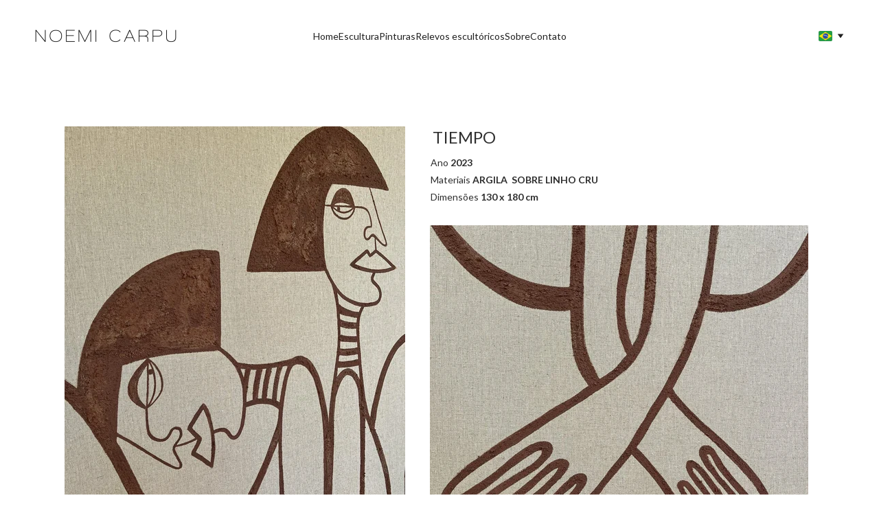

--- FILE ---
content_type: text/html
request_url: https://noemicarpu.com/tiempo
body_size: 15892
content:
<!DOCTYPE html><html lang="en"> <head><meta charset="utf-8"><meta name="viewport" content="width=device-width, initial-scale=1.0"><meta name="generator" content="Hostinger Website Builder"><!--[--><title>Tiempo</title><!----><link rel="icon" href="data:;base64,iVBORw0KGgo="><link rel="apple-touch-icon" href="data:;base64,iVBORw0KGgo="><meta content="https://noemicarpu.com/tiempo" property="og:url"><link rel="canonical" href="https://noemicarpu.com/tiempo"><meta content="Tiempo" property="og:title"><meta name="twitter:title" content="Tiempo"><meta content="website" property="og:type"><!----><!----><!----><!----><meta property="og:image"><meta name="twitter:image"><meta content="" property="og:image:alt"><meta content="" name="twitter:image:alt"><meta name="twitter:card" content="summary_large_image"><!----><link rel="preconnect"><!----><!----><!----><!----><!--[--><link rel="alternate" hreflang="en" href="https://noemicarpu.com/en/tiempo"><link rel="alternate" hreflang="es" href="https://noemicarpu.com/es/tiempo"><link rel="alternate" hreflang="x-default" href="https://noemicarpu.com/tiempo"><!--]--><link href="https://cdn.zyrosite.com/u1/google-fonts/font-faces?family=Lato:wght@300;400;700;900&amp;display=swap" rel="preconnect" crossorigin="true"><link href="https://cdn.zyrosite.com/u1/google-fonts/font-faces?family=Lato:wght@300;400;700;900&amp;display=swap" rel="preload" as="style"><link href="https://cdn.zyrosite.com/u1/google-fonts/font-faces?family=Lato:wght@300;400;700;900&amp;display=swap" rel="stylesheet" referrerpolicy="no-referrer"><!--]--><style></style><link rel="prefetch" href="https://assets.zyrosite.com/m7VEgVo8gVuX7JGN/traffic.txt"><script>(function(){const postDate = null;

			const currentDate = new Date().setHours(0, 0, 0, 0);
			const postPublishDate = new Date(postDate).setHours(0, 0, 0, 0);

			if (postPublishDate && currentDate < postPublishDate) {
				window.location.replace('/');
			}
		})();</script><link rel="stylesheet" href="/_astro-1737581526808/_slug_.5LXp_zWt.css">
<style>:root{--color-meteorite-dark: #2f1c6a;--color-meteorite-dark-2: #1F1346;--color-meteorite: #8c85ff;--color-meteorite-light: #d5dfff;--color-primary-dark: #5025d1;--color-primary: #673de6;--color-primary-light: #ebe4ff;--color-primary-charts: #B39EF3;--color-danger-dark: #d63163;--color-danger: #fc5185;--color-danger-light: #ffe8ef;--color-danger-charts: #FEA8C2;--color-warning-dark: #fea419;--color-warning-dark-2: #9F6000;--color-warning-charts: #FFD28C;--color-warning: #ffcd35;--color-warning-light: #fff8e2;--color-success-dark: #008361;--color-success: #00b090;--color-success-light: #def4f0;--color-dark: #1d1e20;--color-gray-dark: #36344d;--color-gray: #727586;--color-gray-border: #dadce0;--color-gray-light: #f2f3f6;--color-light: #fff;--color-azure: #357df9;--color-azure-light: #e3ebf9;--color-azure-dark: #265ab2;--color-indigo: #6366F1}.whats-app-bubble{position:fixed;right:20px;bottom:24px;z-index:1000;display:flex;cursor:pointer;border-radius:100px;box-shadow:#00000026 0 4px 12px}.globalClass_2ebe{position:relative;z-index:17}#wtpQualitySign_fixedCSS,#wtpQualitySign_popupCSS{bottom:10px!important}#wtpQualitySign_fixedCSS{z-index:17!important}#wtpQualitySign_popupCSS{z-index:18!important}
</style></head>  <body> <div> <style>astro-island,astro-slot,astro-static-slot{display:contents}</style><script>(()=>{var e=async t=>{await(await t())()};(self.Astro||(self.Astro={})).only=e;window.dispatchEvent(new Event("astro:only"));})();;(()=>{var A=Object.defineProperty;var g=(i,o,a)=>o in i?A(i,o,{enumerable:!0,configurable:!0,writable:!0,value:a}):i[o]=a;var d=(i,o,a)=>g(i,typeof o!="symbol"?o+"":o,a);{let i={0:t=>m(t),1:t=>a(t),2:t=>new RegExp(t),3:t=>new Date(t),4:t=>new Map(a(t)),5:t=>new Set(a(t)),6:t=>BigInt(t),7:t=>new URL(t),8:t=>new Uint8Array(t),9:t=>new Uint16Array(t),10:t=>new Uint32Array(t),11:t=>1/0*t},o=t=>{let[l,e]=t;return l in i?i[l](e):void 0},a=t=>t.map(o),m=t=>typeof t!="object"||t===null?t:Object.fromEntries(Object.entries(t).map(([l,e])=>[l,o(e)]));class y extends HTMLElement{constructor(){super(...arguments);d(this,"Component");d(this,"hydrator");d(this,"hydrate",async()=>{var b;if(!this.hydrator||!this.isConnected)return;let e=(b=this.parentElement)==null?void 0:b.closest("astro-island[ssr]");if(e){e.addEventListener("astro:hydrate",this.hydrate,{once:!0});return}let c=this.querySelectorAll("astro-slot"),n={},h=this.querySelectorAll("template[data-astro-template]");for(let r of h){let s=r.closest(this.tagName);s!=null&&s.isSameNode(this)&&(n[r.getAttribute("data-astro-template")||"default"]=r.innerHTML,r.remove())}for(let r of c){let s=r.closest(this.tagName);s!=null&&s.isSameNode(this)&&(n[r.getAttribute("name")||"default"]=r.innerHTML)}let p;try{p=this.hasAttribute("props")?m(JSON.parse(this.getAttribute("props"))):{}}catch(r){let s=this.getAttribute("component-url")||"<unknown>",v=this.getAttribute("component-export");throw v&&(s+=` (export ${v})`),console.error(`[hydrate] Error parsing props for component ${s}`,this.getAttribute("props"),r),r}let u;await this.hydrator(this)(this.Component,p,n,{client:this.getAttribute("client")}),this.removeAttribute("ssr"),this.dispatchEvent(new CustomEvent("astro:hydrate"))});d(this,"unmount",()=>{this.isConnected||this.dispatchEvent(new CustomEvent("astro:unmount"))})}disconnectedCallback(){document.removeEventListener("astro:after-swap",this.unmount),document.addEventListener("astro:after-swap",this.unmount,{once:!0})}connectedCallback(){if(!this.hasAttribute("await-children")||document.readyState==="interactive"||document.readyState==="complete")this.childrenConnectedCallback();else{let e=()=>{document.removeEventListener("DOMContentLoaded",e),c.disconnect(),this.childrenConnectedCallback()},c=new MutationObserver(()=>{var n;((n=this.lastChild)==null?void 0:n.nodeType)===Node.COMMENT_NODE&&this.lastChild.nodeValue==="astro:end"&&(this.lastChild.remove(),e())});c.observe(this,{childList:!0}),document.addEventListener("DOMContentLoaded",e)}}async childrenConnectedCallback(){let e=this.getAttribute("before-hydration-url");e&&await import(e),this.start()}async start(){let e=JSON.parse(this.getAttribute("opts")),c=this.getAttribute("client");if(Astro[c]===void 0){window.addEventListener(`astro:${c}`,()=>this.start(),{once:!0});return}try{await Astro[c](async()=>{let n=this.getAttribute("renderer-url"),[h,{default:p}]=await Promise.all([import(this.getAttribute("component-url")),n?import(n):()=>()=>{}]),u=this.getAttribute("component-export")||"default";if(!u.includes("."))this.Component=h[u];else{this.Component=h;for(let f of u.split("."))this.Component=this.Component[f]}return this.hydrator=p,this.hydrate},e,this)}catch(n){console.error(`[astro-island] Error hydrating ${this.getAttribute("component-url")}`,n)}}attributeChangedCallback(){this.hydrate()}}d(y,"observedAttributes",["props"]),customElements.get("astro-island")||customElements.define("astro-island",y)}})();</script><astro-island uid="Z10FvyG" component-url="/_astro-1737581526808/ClientHead.BwJH5Ht5.js" component-export="default" renderer-url="/_astro-1737581526808/client.BcUkhYwX.js" props="{&quot;page-noindex&quot;:[0,false],&quot;canonical-url&quot;:[0,&quot;https://noemicarpu.com/tiempo&quot;],&quot;site-meta&quot;:[0,{&quot;version&quot;:[0,179],&quot;isLayout&quot;:[0,true],&quot;template&quot;:[0,&quot;lylan&quot;],&quot;buttonSetId&quot;:[0,&quot;2&quot;],&quot;defaultLocale&quot;:[0,&quot;pt&quot;],&quot;isPrivateModeActive&quot;:[0,false],&quot;demoEcommerceStoreId&quot;:[0,&quot;demo_01G0E9P2R0CFTNBWEEFCEV8EG5&quot;],&quot;shouldAddWWWPrefixToDomain&quot;:[0,false]}],&quot;domain&quot;:[0,&quot;noemicarpu.com&quot;]}" ssr="" client="only" opts="{&quot;name&quot;:&quot;ClientHead&quot;,&quot;value&quot;:&quot;vue&quot;}"></astro-island> <script>(()=>{var e=async t=>{await(await t())()};(self.Astro||(self.Astro={})).load=e;window.dispatchEvent(new Event("astro:load"));})();</script><astro-island uid="bL3i" component-url="/_astro-1737581526808/Page.D5H580LU.js" component-export="default" renderer-url="/_astro-1737581526808/client.BcUkhYwX.js" props="{&quot;pageData&quot;:[0,{&quot;pages&quot;:[0,{&quot;home&quot;:[0,{&quot;meta&quot;:[0,{}],&quot;name&quot;:[0,&quot;Home&quot;],&quot;slug&quot;:[0,&quot;&quot;],&quot;type&quot;:[0,&quot;default&quot;],&quot;blocks&quot;:[1,[[0,&quot;Y46d9NNOu&quot;],[0,&quot;ztcDzP&quot;],[0,&quot;z1TOvt&quot;]]]}],&quot;z7HKC4&quot;:[0,{&quot;meta&quot;:[0,{&quot;noindex&quot;:[0,false],&quot;password&quot;:[0,&quot;&quot;],&quot;ogImageAlt&quot;:[0,&quot;&quot;],&quot;ogImagePath&quot;:[0,null],&quot;ogImageOrigin&quot;:[0,null],&quot;passwordDesign&quot;:[0,&quot;default&quot;],&quot;passwordBackText&quot;:[0,&quot;Voltar&quot;],&quot;passwordButtonText&quot;:[0,&quot;Acessar&quot;],&quot;passwordHeadingText&quot;:[0,&quot;Área de visitantes&quot;],&quot;passwordSubheadingText&quot;:[0,&quot;Digite a senha para acessar a página&quot;],&quot;passwordPlaceholderText&quot;:[0,&quot;Digite a senha&quot;]}],&quot;name&quot;:[0,&quot;vanidad&quot;],&quot;slug&quot;:[0,&quot;vanidad&quot;],&quot;type&quot;:[0,&quot;default&quot;],&quot;blocks&quot;:[1,[[0,&quot;zBtSq7&quot;]]]}],&quot;zEp57T&quot;:[0,{&quot;meta&quot;:[0,{&quot;noindex&quot;:[0,false],&quot;password&quot;:[0,&quot;&quot;],&quot;ogImageAlt&quot;:[0,&quot;&quot;],&quot;passwordDesign&quot;:[0,&quot;default&quot;],&quot;passwordBackText&quot;:[0,&quot;Voltar&quot;],&quot;passwordButtonText&quot;:[0,&quot;Acessar&quot;],&quot;passwordHeadingText&quot;:[0,&quot;Área de visitantes&quot;],&quot;passwordSubheadingText&quot;:[0,&quot;Digite a senha para acessar a página&quot;],&quot;passwordPlaceholderText&quot;:[0,&quot;Digite a senha&quot;]}],&quot;name&quot;:[0,&quot;Pinturas&quot;],&quot;slug&quot;:[0,&quot;pinturas&quot;],&quot;type&quot;:[0,&quot;default&quot;],&quot;blocks&quot;:[1,[[0,&quot;z52ZOo&quot;],[0,&quot;zJFK3E&quot;],[0,&quot;zhkkl8&quot;],[0,&quot;zdu_XA&quot;],[0,&quot;z8JrHG&quot;],[0,&quot;zpMUxn&quot;],[0,&quot;zcqNDI&quot;],[0,&quot;zhHmBl&quot;],[0,&quot;zrOP9Z&quot;],[0,&quot;zXNnH9&quot;],[0,&quot;zUDDh4&quot;],[0,&quot;zcefHb&quot;]]]}],&quot;zG84Eo&quot;:[0,{&quot;meta&quot;:[0,{&quot;noindex&quot;:[0,false],&quot;password&quot;:[0,&quot;&quot;],&quot;ogImageAlt&quot;:[0,&quot;&quot;],&quot;passwordDesign&quot;:[0,&quot;default&quot;],&quot;passwordBackText&quot;:[0,&quot;Voltar&quot;],&quot;passwordButtonText&quot;:[0,&quot;Acessar&quot;],&quot;passwordHeadingText&quot;:[0,&quot;Área de visitantes&quot;],&quot;passwordSubheadingText&quot;:[0,&quot;Digite a senha para acessar a página&quot;],&quot;passwordPlaceholderText&quot;:[0,&quot;Digite a senha&quot;]}],&quot;name&quot;:[0,&quot;Luces y sombras PT&quot;],&quot;slug&quot;:[0,&quot;luces-y-sombras-pt&quot;],&quot;type&quot;:[0,&quot;default&quot;],&quot;blocks&quot;:[1,[[0,&quot;zrDHNc&quot;]]]}],&quot;zH4iOy&quot;:[0,{&quot;meta&quot;:[0,{&quot;noindex&quot;:[0,false],&quot;password&quot;:[0,&quot;&quot;],&quot;ogImageAlt&quot;:[0,&quot;&quot;],&quot;passwordDesign&quot;:[0,&quot;default&quot;],&quot;passwordBackText&quot;:[0,&quot;Voltar&quot;],&quot;passwordButtonText&quot;:[0,&quot;Acessar&quot;],&quot;passwordHeadingText&quot;:[0,&quot;Área de visitantes&quot;],&quot;passwordSubheadingText&quot;:[0,&quot;Digite a senha para acessar a página&quot;],&quot;passwordPlaceholderText&quot;:[0,&quot;Digite a senha&quot;]}],&quot;name&quot;:[0,&quot;El peso de eva&quot;],&quot;slug&quot;:[0,&quot;el-peso-de-eva&quot;],&quot;type&quot;:[0,&quot;default&quot;],&quot;blocks&quot;:[1,[[0,&quot;zu-nej&quot;]]]}],&quot;zI6oC1&quot;:[0,{&quot;meta&quot;:[0,{&quot;noindex&quot;:[0,false],&quot;password&quot;:[0,&quot;&quot;],&quot;ogImageAlt&quot;:[0,&quot;&quot;],&quot;ogImagePath&quot;:[0,null],&quot;ogImageOrigin&quot;:[0,null],&quot;passwordDesign&quot;:[0,&quot;default&quot;],&quot;passwordBackText&quot;:[0,&quot;Voltar&quot;],&quot;passwordButtonText&quot;:[0,&quot;Acessar&quot;],&quot;passwordHeadingText&quot;:[0,&quot;Área de visitantes&quot;],&quot;passwordSubheadingText&quot;:[0,&quot;Digite a senha para acessar a página&quot;],&quot;passwordPlaceholderText&quot;:[0,&quot;Digite a senha&quot;]}],&quot;name&quot;:[0,&quot;amor propio&quot;],&quot;slug&quot;:[0,&quot;amor-propio&quot;],&quot;type&quot;:[0,&quot;default&quot;],&quot;blocks&quot;:[1,[[0,&quot;zOHeXG&quot;]]]}],&quot;zIJTB6&quot;:[0,{&quot;meta&quot;:[0,{&quot;noindex&quot;:[0,false],&quot;password&quot;:[0,&quot;&quot;],&quot;ogImageAlt&quot;:[0,&quot;&quot;],&quot;ogImagePath&quot;:[0,null],&quot;ogImageOrigin&quot;:[0,null],&quot;passwordDesign&quot;:[0,&quot;default&quot;],&quot;passwordBackText&quot;:[0,&quot;Voltar&quot;],&quot;passwordButtonText&quot;:[0,&quot;Acessar&quot;],&quot;passwordHeadingText&quot;:[0,&quot;Área de visitantes&quot;],&quot;passwordSubheadingText&quot;:[0,&quot;Digite a senha para acessar a página&quot;],&quot;passwordPlaceholderText&quot;:[0,&quot;Digite a senha&quot;]}],&quot;name&quot;:[0,&quot;Fundirse&quot;],&quot;slug&quot;:[0,&quot;fundirse&quot;],&quot;type&quot;:[0,&quot;default&quot;],&quot;blocks&quot;:[1,[[0,&quot;z7BpOt&quot;]]]}],&quot;zJMQnn&quot;:[0,{&quot;meta&quot;:[0,{&quot;noindex&quot;:[0,false],&quot;password&quot;:[0,&quot;&quot;],&quot;ogImageAlt&quot;:[0,&quot;&quot;],&quot;ogImagePath&quot;:[0,null],&quot;ogImageOrigin&quot;:[0,null],&quot;passwordDesign&quot;:[0,&quot;default&quot;],&quot;passwordBackText&quot;:[0,&quot;Voltar&quot;],&quot;passwordButtonText&quot;:[0,&quot;Acessar&quot;],&quot;passwordHeadingText&quot;:[0,&quot;Área de visitantes&quot;],&quot;passwordSubheadingText&quot;:[0,&quot;Digite a senha para acessar a página&quot;],&quot;passwordPlaceholderText&quot;:[0,&quot;Digite a senha&quot;]}],&quot;name&quot;:[0,&quot;piranha doce&quot;],&quot;slug&quot;:[0,&quot;piranha-doce&quot;],&quot;type&quot;:[0,&quot;default&quot;],&quot;blocks&quot;:[1,[[0,&quot;zx5BTz&quot;]]]}],&quot;zOAQuy&quot;:[0,{&quot;meta&quot;:[0,{&quot;noindex&quot;:[0,false],&quot;password&quot;:[0,&quot;&quot;],&quot;ogImageAlt&quot;:[0,&quot;&quot;],&quot;ogImagePath&quot;:[0,null],&quot;ogImageOrigin&quot;:[0,null],&quot;passwordDesign&quot;:[0,&quot;default&quot;],&quot;passwordBackText&quot;:[0,&quot;Voltar&quot;],&quot;passwordButtonText&quot;:[0,&quot;Acessar&quot;],&quot;passwordHeadingText&quot;:[0,&quot;Área de visitantes&quot;],&quot;passwordSubheadingText&quot;:[0,&quot;Digite a senha para acessar a página&quot;],&quot;passwordPlaceholderText&quot;:[0,&quot;Digite a senha&quot;]}],&quot;name&quot;:[0,&quot;lanzada&quot;],&quot;slug&quot;:[0,&quot;lanzada&quot;],&quot;type&quot;:[0,&quot;default&quot;],&quot;blocks&quot;:[1,[[0,&quot;zPXLtJ&quot;]]]}],&quot;zPb65v&quot;:[0,{&quot;meta&quot;:[0,{&quot;noindex&quot;:[0,false],&quot;password&quot;:[0,&quot;&quot;],&quot;ogImageAlt&quot;:[0,&quot;&quot;],&quot;ogImagePath&quot;:[0,null],&quot;ogImageOrigin&quot;:[0,null],&quot;passwordDesign&quot;:[0,&quot;default&quot;],&quot;passwordBackText&quot;:[0,&quot;Voltar&quot;],&quot;passwordButtonText&quot;:[0,&quot;Acessar&quot;],&quot;passwordHeadingText&quot;:[0,&quot;Área de visitantes&quot;],&quot;passwordSubheadingText&quot;:[0,&quot;Digite a senha para acessar a página&quot;],&quot;passwordPlaceholderText&quot;:[0,&quot;Digite a senha&quot;]}],&quot;name&quot;:[0,&quot;A gente é quem quiser&quot;],&quot;slug&quot;:[0,&quot;a-gente-e-quem-quiser&quot;],&quot;type&quot;:[0,&quot;default&quot;],&quot;blocks&quot;:[1,[[0,&quot;zrCC0I&quot;]]]}],&quot;zR0MC8&quot;:[0,{&quot;meta&quot;:[0,{&quot;noindex&quot;:[0,false],&quot;password&quot;:[0,&quot;&quot;],&quot;ogImageAlt&quot;:[0,&quot;&quot;],&quot;ogImagePath&quot;:[0,null],&quot;ogImageOrigin&quot;:[0,null],&quot;passwordDesign&quot;:[0,&quot;default&quot;],&quot;passwordBackText&quot;:[0,&quot;Voltar&quot;],&quot;passwordButtonText&quot;:[0,&quot;Acessar&quot;],&quot;passwordHeadingText&quot;:[0,&quot;Área de visitantes&quot;],&quot;passwordSubheadingText&quot;:[0,&quot;Digite a senha para acessar a página&quot;],&quot;passwordPlaceholderText&quot;:[0,&quot;Digite a senha&quot;]}],&quot;name&quot;:[0,&quot;Beduina&quot;],&quot;slug&quot;:[0,&quot;beduina&quot;],&quot;type&quot;:[0,&quot;default&quot;],&quot;blocks&quot;:[1,[[0,&quot;zMtcMO&quot;]]]}],&quot;zSaxKR&quot;:[0,{&quot;meta&quot;:[0,{&quot;noindex&quot;:[0,false],&quot;password&quot;:[0,&quot;&quot;],&quot;ogImageAlt&quot;:[0,&quot;&quot;],&quot;passwordDesign&quot;:[0,&quot;default&quot;],&quot;passwordBackText&quot;:[0,&quot;Voltar&quot;],&quot;passwordButtonText&quot;:[0,&quot;Acessar&quot;],&quot;passwordHeadingText&quot;:[0,&quot;Área de visitantes&quot;],&quot;passwordSubheadingText&quot;:[0,&quot;Digite a senha para acessar a página&quot;],&quot;passwordPlaceholderText&quot;:[0,&quot;Digite a senha&quot;]}],&quot;name&quot;:[0,&quot;Sine motu III&quot;],&quot;slug&quot;:[0,&quot;sine-motu-iii&quot;],&quot;type&quot;:[0,&quot;default&quot;],&quot;blocks&quot;:[1,[[0,&quot;zP5SV_&quot;]]]}],&quot;zVmxGX&quot;:[0,{&quot;meta&quot;:[0,{&quot;noindex&quot;:[0,false],&quot;password&quot;:[0,&quot;&quot;],&quot;ogImageAlt&quot;:[0,&quot;&quot;],&quot;passwordDesign&quot;:[0,&quot;default&quot;],&quot;passwordBackText&quot;:[0,&quot;Voltar&quot;],&quot;passwordButtonText&quot;:[0,&quot;Acessar&quot;],&quot;passwordHeadingText&quot;:[0,&quot;Área de visitantes&quot;],&quot;passwordSubheadingText&quot;:[0,&quot;Digite a senha para acessar a página&quot;],&quot;passwordPlaceholderText&quot;:[0,&quot;Digite a senha&quot;]}],&quot;name&quot;:[0,&quot;Escultura&quot;],&quot;slug&quot;:[0,&quot;escultura&quot;],&quot;type&quot;:[0,&quot;default&quot;],&quot;blocks&quot;:[1,[[0,&quot;zoU6sC&quot;]]]}],&quot;zX7SIK&quot;:[0,{&quot;meta&quot;:[0,{&quot;noindex&quot;:[0,false],&quot;password&quot;:[0,&quot;&quot;],&quot;ogImageAlt&quot;:[0,&quot;&quot;],&quot;ogImagePath&quot;:[0,null],&quot;ogImageOrigin&quot;:[0,null],&quot;passwordDesign&quot;:[0,&quot;default&quot;],&quot;passwordBackText&quot;:[0,&quot;Voltar&quot;],&quot;passwordButtonText&quot;:[0,&quot;Acessar&quot;],&quot;passwordHeadingText&quot;:[0,&quot;Área de visitantes&quot;],&quot;passwordSubheadingText&quot;:[0,&quot;Digite a senha para acessar a página&quot;],&quot;passwordPlaceholderText&quot;:[0,&quot;Digite a senha&quot;]}],&quot;name&quot;:[0,&quot;nereidas&quot;],&quot;slug&quot;:[0,&quot;nereidas&quot;],&quot;type&quot;:[0,&quot;default&quot;],&quot;blocks&quot;:[1,[[0,&quot;zGbGxC&quot;]]]}],&quot;zXDxT7&quot;:[0,{&quot;meta&quot;:[0,{&quot;noindex&quot;:[0,false],&quot;password&quot;:[0,&quot;&quot;],&quot;ogImageAlt&quot;:[0,&quot;&quot;],&quot;passwordDesign&quot;:[0,&quot;default&quot;],&quot;passwordBackText&quot;:[0,&quot;Voltar&quot;],&quot;passwordButtonText&quot;:[0,&quot;Acessar&quot;],&quot;passwordHeadingText&quot;:[0,&quot;Área de visitantes&quot;],&quot;passwordSubheadingText&quot;:[0,&quot;Digite a senha para acessar a página&quot;],&quot;passwordPlaceholderText&quot;:[0,&quot;Digite a senha&quot;]}],&quot;name&quot;:[0,&quot;Sine motu I&quot;],&quot;slug&quot;:[0,&quot;sine-motu-i&quot;],&quot;type&quot;:[0,&quot;default&quot;],&quot;blocks&quot;:[1,[[0,&quot;zktVZi&quot;]]]}],&quot;zZDGJe&quot;:[0,{&quot;meta&quot;:[0,{&quot;noindex&quot;:[0,false],&quot;password&quot;:[0,&quot;&quot;],&quot;ogImageAlt&quot;:[0,&quot;&quot;],&quot;passwordDesign&quot;:[0,&quot;default&quot;],&quot;passwordBackText&quot;:[0,&quot;Voltar&quot;],&quot;passwordButtonText&quot;:[0,&quot;Acessar&quot;],&quot;passwordHeadingText&quot;:[0,&quot;Área de visitantes&quot;],&quot;passwordSubheadingText&quot;:[0,&quot;Digite a senha para acessar a página&quot;],&quot;passwordPlaceholderText&quot;:[0,&quot;Digite a senha&quot;]}],&quot;name&quot;:[0,&quot;libertina&quot;],&quot;slug&quot;:[0,&quot;libertina&quot;],&quot;type&quot;:[0,&quot;default&quot;],&quot;blocks&quot;:[1,[[0,&quot;ztzx1q&quot;]]]}],&quot;zd2lZ5&quot;:[0,{&quot;meta&quot;:[0,{&quot;noindex&quot;:[0,false],&quot;password&quot;:[0,&quot;&quot;],&quot;ogImageAlt&quot;:[0,&quot;&quot;],&quot;passwordDesign&quot;:[0,&quot;default&quot;],&quot;passwordBackText&quot;:[0,&quot;Voltar&quot;],&quot;passwordButtonText&quot;:[0,&quot;Acessar&quot;],&quot;passwordHeadingText&quot;:[0,&quot;Área de visitantes&quot;],&quot;passwordSubheadingText&quot;:[0,&quot;Digite a senha para acessar a página&quot;],&quot;passwordPlaceholderText&quot;:[0,&quot;Digite a senha&quot;]}],&quot;name&quot;:[0,&quot;Sine motu IV&quot;],&quot;slug&quot;:[0,&quot;sine-motu-iv&quot;],&quot;type&quot;:[0,&quot;default&quot;],&quot;blocks&quot;:[1,[[0,&quot;zmD1HP&quot;]]]}],&quot;zgzhAE&quot;:[0,{&quot;meta&quot;:[0,{&quot;noindex&quot;:[0,false],&quot;password&quot;:[0,&quot;&quot;],&quot;ogImageAlt&quot;:[0,&quot;&quot;],&quot;ogImagePath&quot;:[0,null],&quot;ogImageOrigin&quot;:[0,null],&quot;passwordDesign&quot;:[0,&quot;default&quot;],&quot;passwordBackText&quot;:[0,&quot;Voltar&quot;],&quot;passwordButtonText&quot;:[0,&quot;Acessar&quot;],&quot;passwordHeadingText&quot;:[0,&quot;Área de visitantes&quot;],&quot;passwordSubheadingText&quot;:[0,&quot;Digite a senha para acessar a página&quot;],&quot;passwordPlaceholderText&quot;:[0,&quot;Digite a senha&quot;]}],&quot;name&quot;:[0,&quot;Tiempo&quot;],&quot;slug&quot;:[0,&quot;tiempo&quot;],&quot;type&quot;:[0,&quot;default&quot;],&quot;blocks&quot;:[1,[[0,&quot;zR5aOh&quot;]]]}],&quot;zhcGTU&quot;:[0,{&quot;meta&quot;:[0,{&quot;noindex&quot;:[0,false],&quot;password&quot;:[0,&quot;&quot;],&quot;ogImageAlt&quot;:[0,&quot;&quot;],&quot;ogImagePath&quot;:[0,null],&quot;ogImageOrigin&quot;:[0,null],&quot;passwordDesign&quot;:[0,&quot;default&quot;],&quot;passwordBackText&quot;:[0,&quot;Voltar&quot;],&quot;passwordButtonText&quot;:[0,&quot;Acessar&quot;],&quot;passwordHeadingText&quot;:[0,&quot;Área de visitantes&quot;],&quot;passwordSubheadingText&quot;:[0,&quot;Digite a senha para acessar a página&quot;],&quot;passwordPlaceholderText&quot;:[0,&quot;Digite a senha&quot;]}],&quot;name&quot;:[0,&quot;crisalida&quot;],&quot;slug&quot;:[0,&quot;crisalida&quot;],&quot;type&quot;:[0,&quot;default&quot;],&quot;blocks&quot;:[1,[[0,&quot;z-yb1O&quot;]]]}],&quot;zirkTm&quot;:[0,{&quot;meta&quot;:[0,{&quot;noindex&quot;:[0,false],&quot;password&quot;:[0,&quot;&quot;],&quot;ogImageAlt&quot;:[0,&quot;&quot;],&quot;passwordDesign&quot;:[0,&quot;default&quot;],&quot;passwordBackText&quot;:[0,&quot;Voltar&quot;],&quot;passwordButtonText&quot;:[0,&quot;Acessar&quot;],&quot;passwordHeadingText&quot;:[0,&quot;Área de visitantes&quot;],&quot;passwordSubheadingText&quot;:[0,&quot;Digite a senha para acessar a página&quot;],&quot;passwordPlaceholderText&quot;:[0,&quot;Digite a senha&quot;]}],&quot;name&quot;:[0,&quot;Sine motu V&quot;],&quot;slug&quot;:[0,&quot;sine-motu-v&quot;],&quot;type&quot;:[0,&quot;default&quot;],&quot;blocks&quot;:[1,[[0,&quot;zy5Vg0&quot;]]]}],&quot;zlHwfb&quot;:[0,{&quot;meta&quot;:[0,{&quot;noindex&quot;:[0,false],&quot;password&quot;:[0,&quot;&quot;],&quot;ogImageAlt&quot;:[0,&quot;&quot;],&quot;ogImagePath&quot;:[0,null],&quot;ogImageOrigin&quot;:[0,null],&quot;passwordDesign&quot;:[0,&quot;default&quot;],&quot;passwordBackText&quot;:[0,&quot;Voltar&quot;],&quot;passwordButtonText&quot;:[0,&quot;Acessar&quot;],&quot;passwordHeadingText&quot;:[0,&quot;Área de visitantes&quot;],&quot;passwordSubheadingText&quot;:[0,&quot;Digite a senha para acessar a página&quot;],&quot;passwordPlaceholderText&quot;:[0,&quot;Digite a senha&quot;]}],&quot;name&quot;:[0,&quot;les femmes fatales&quot;],&quot;slug&quot;:[0,&quot;les-femmes-fatales&quot;],&quot;type&quot;:[0,&quot;default&quot;],&quot;blocks&quot;:[1,[[0,&quot;z_boLD&quot;]]]}],&quot;znT4Hn&quot;:[0,{&quot;meta&quot;:[0,{&quot;noindex&quot;:[0,false],&quot;password&quot;:[0,&quot;&quot;],&quot;ogImageAlt&quot;:[0,&quot;&quot;],&quot;passwordDesign&quot;:[0,&quot;default&quot;],&quot;passwordBackText&quot;:[0,&quot;Voltar&quot;],&quot;passwordButtonText&quot;:[0,&quot;Acessar&quot;],&quot;passwordHeadingText&quot;:[0,&quot;Área de visitantes&quot;],&quot;passwordSubheadingText&quot;:[0,&quot;Digite a senha para acessar a página&quot;],&quot;passwordPlaceholderText&quot;:[0,&quot;Digite a senha&quot;]}],&quot;name&quot;:[0,&quot;Relevos escultóricos&quot;],&quot;slug&quot;:[0,&quot;relevos-escultoricos&quot;],&quot;type&quot;:[0,&quot;default&quot;],&quot;blocks&quot;:[1,[[0,&quot;zNFbDC&quot;],[0,&quot;z3yxKp&quot;],[0,&quot;z-Tmxa&quot;],[0,&quot;zGCV7y&quot;],[0,&quot;znWiRw&quot;]]]}],&quot;zouYDm&quot;:[0,{&quot;meta&quot;:[0,{&quot;noindex&quot;:[0,false],&quot;password&quot;:[0,&quot;&quot;],&quot;ogImageAlt&quot;:[0,&quot;&quot;],&quot;ogImagePath&quot;:[0,null],&quot;ogImageOrigin&quot;:[0,null],&quot;passwordDesign&quot;:[0,&quot;default&quot;],&quot;passwordBackText&quot;:[0,&quot;Voltar&quot;],&quot;passwordButtonText&quot;:[0,&quot;Acessar&quot;],&quot;passwordHeadingText&quot;:[0,&quot;Área de visitantes&quot;],&quot;passwordSubheadingText&quot;:[0,&quot;Digite a senha para acessar a página&quot;],&quot;passwordPlaceholderText&quot;:[0,&quot;Digite a senha&quot;]}],&quot;name&quot;:[0,&quot;susurros de la sabana hamer&quot;],&quot;slug&quot;:[0,&quot;susurros-de-la-sabana-hamer&quot;],&quot;type&quot;:[0,&quot;default&quot;],&quot;blocks&quot;:[1,[[0,&quot;zXui1b&quot;]]]}],&quot;zwkdSE&quot;:[0,{&quot;meta&quot;:[0,{&quot;noindex&quot;:[0,false],&quot;password&quot;:[0,&quot;&quot;],&quot;ogImageAlt&quot;:[0,&quot;&quot;],&quot;passwordDesign&quot;:[0,&quot;default&quot;],&quot;passwordBackText&quot;:[0,&quot;Voltar&quot;],&quot;passwordButtonText&quot;:[0,&quot;Acessar&quot;],&quot;passwordHeadingText&quot;:[0,&quot;Área de visitantes&quot;],&quot;passwordSubheadingText&quot;:[0,&quot;Digite a senha para acessar a página&quot;],&quot;passwordPlaceholderText&quot;:[0,&quot;Digite a senha&quot;]}],&quot;name&quot;:[0,&quot;SINE MOTU II&quot;],&quot;slug&quot;:[0,&quot;sine-motu-ii&quot;],&quot;type&quot;:[0,&quot;default&quot;],&quot;blocks&quot;:[1,[[0,&quot;zuewFW&quot;]]]}],&quot;OYCfj3osA&quot;:[0,{&quot;meta&quot;:[0,{&quot;noindex&quot;:[0,false],&quot;password&quot;:[0,&quot;&quot;],&quot;ogImageAlt&quot;:[0,&quot;&quot;],&quot;passwordDesign&quot;:[0,&quot;default&quot;],&quot;passwordBackText&quot;:[0,&quot;Voltar&quot;],&quot;passwordButtonText&quot;:[0,&quot;Acessar&quot;],&quot;passwordHeadingText&quot;:[0,&quot;Área de visitantes&quot;],&quot;passwordSubheadingText&quot;:[0,&quot;Digite a senha para acessar a página&quot;],&quot;passwordPlaceholderText&quot;:[0,&quot;Digite a senha&quot;]}],&quot;name&quot;:[0,&quot;Sobre&quot;],&quot;slug&quot;:[0,&quot;sobre&quot;],&quot;type&quot;:[0,&quot;default&quot;],&quot;blocks&quot;:[1,[[0,&quot;block_uQbOuWjsnajCiHfgU8Zjo&quot;]]]}],&quot;nBB5x0YMb&quot;:[0,{&quot;meta&quot;:[0,{&quot;noindex&quot;:[0,false],&quot;password&quot;:[0,&quot;&quot;],&quot;ogImageAlt&quot;:[0,&quot;&quot;],&quot;ogImagePath&quot;:[0,null],&quot;ogImageOrigin&quot;:[0,null],&quot;passwordDesign&quot;:[0,&quot;default&quot;],&quot;passwordBackText&quot;:[0,&quot;Voltar&quot;],&quot;passwordButtonText&quot;:[0,&quot;Acessar&quot;],&quot;passwordHeadingText&quot;:[0,&quot;Área de visitantes&quot;],&quot;passwordSubheadingText&quot;:[0,&quot;Digite a senha para acessar a página&quot;],&quot;passwordPlaceholderText&quot;:[0,&quot;Digite a senha&quot;]}],&quot;name&quot;:[0,&quot;Cleo&quot;],&quot;slug&quot;:[0,&quot;cleo&quot;],&quot;type&quot;:[0,&quot;default&quot;],&quot;blocks&quot;:[1,[[0,&quot;VJksGSurVZ&quot;]]]}],&quot;uqAG-ITm_&quot;:[0,{&quot;meta&quot;:[0,{&quot;noindex&quot;:[0,false],&quot;password&quot;:[0,&quot;&quot;],&quot;ogImageAlt&quot;:[0,&quot;&quot;],&quot;ogImagePath&quot;:[0,null],&quot;ogImageOrigin&quot;:[0,null],&quot;passwordDesign&quot;:[0,&quot;default&quot;],&quot;passwordBackText&quot;:[0,&quot;Voltar&quot;],&quot;passwordButtonText&quot;:[0,&quot;Acessar&quot;],&quot;passwordHeadingText&quot;:[0,&quot;Área de visitantes&quot;],&quot;passwordSubheadingText&quot;:[0,&quot;Digite a senha para acessar a página&quot;],&quot;passwordPlaceholderText&quot;:[0,&quot;Digite a senha&quot;]}],&quot;name&quot;:[0,&quot;Sururu&quot;],&quot;slug&quot;:[0,&quot;sururu&quot;],&quot;type&quot;:[0,&quot;default&quot;],&quot;blocks&quot;:[1,[[0,&quot;szN1H67Jkb&quot;]]]}],&quot;CBV5JpfDHc&quot;:[0,{&quot;meta&quot;:[0,{&quot;noindex&quot;:[0,false],&quot;password&quot;:[0,&quot;&quot;],&quot;ogImageAlt&quot;:[0,&quot;&quot;],&quot;ogImagePath&quot;:[0,null],&quot;ogImageOrigin&quot;:[0,null],&quot;passwordDesign&quot;:[0,&quot;default&quot;],&quot;passwordBackText&quot;:[0,&quot;Voltar&quot;],&quot;passwordButtonText&quot;:[0,&quot;Acessar&quot;],&quot;passwordHeadingText&quot;:[0,&quot;Área de visitantes&quot;],&quot;passwordSubheadingText&quot;:[0,&quot;Digite a senha para acessar a página&quot;],&quot;passwordPlaceholderText&quot;:[0,&quot;Digite a senha&quot;]}],&quot;name&quot;:[0,&quot;Contato&quot;],&quot;slug&quot;:[0,&quot;contato&quot;],&quot;type&quot;:[0,&quot;default&quot;],&quot;blocks&quot;:[1,[[0,&quot;2Bxf9hfPk1&quot;]]]}]}],&quot;blocks&quot;:[0,{&quot;header&quot;:[0,{&quot;type&quot;:[0,&quot;BlockNavigation&quot;],&quot;mobile&quot;:[0,{&quot;height&quot;:[0,108],&quot;logoHeight&quot;:[0,38]}],&quot;desktop&quot;:[0,{&quot;height&quot;:[0,104],&quot;logoHeight&quot;:[0,44]}],&quot;settings&quot;:[0,{&quot;styles&quot;:[0,{&quot;width&quot;:[0,&quot;1240px&quot;],&quot;padding&quot;:[0,&quot;30px 16px 30px 16px&quot;],&quot;m-padding&quot;:[0,&quot;35px 16px 35px 16px&quot;],&quot;logo-width&quot;:[0,&quot;220px&quot;],&quot;cartIconSize&quot;:[0,&quot;24px&quot;],&quot;link-spacing&quot;:[0,&quot;64px&quot;],&quot;m-logo-width&quot;:[0,&quot;190px&quot;],&quot;m-link-spacing&quot;:[0,&quot;24px&quot;],&quot;element-spacing&quot;:[0,&quot;32px&quot;],&quot;contrastBackgroundColor&quot;:[0,&quot;rgb(224, 224, 224)&quot;]}],&quot;cartText&quot;:[0,&quot;Shopping bag&quot;],&quot;isSticky&quot;:[0,true],&quot;showLogo&quot;:[0,true],&quot;headerLayout&quot;:[0,&quot;desktop-3&quot;],&quot;isCartVisible&quot;:[0,true],&quot;logoImagePath&quot;:[0,&quot;noemi-carpu-Y4LE50ypQEUGg3E8.png&quot;],&quot;mHeaderLayout&quot;:[0,&quot;mobile-1&quot;],&quot;logoImageOrigin&quot;:[0,&quot;assets&quot;],&quot;mobileLinksAlignment&quot;:[0,&quot;right&quot;]}],&quot;zindexes&quot;:[1,[]],&quot;background&quot;:[0,{&quot;color&quot;:[0,&quot;rgb(255, 255, 255)&quot;],&quot;current&quot;:[0,&quot;color&quot;],&quot;isTransparent&quot;:[0,false],&quot;temporaryBackground&quot;:[0,{&quot;color&quot;:[0,&quot;#F9F9F9&quot;],&quot;current&quot;:[0,&quot;color&quot;],&quot;isTransparent&quot;:[0,false]}]}],&quot;components&quot;:[1,[]],&quot;logoAspectRatio&quot;:[0,5],&quot;navLinkTextColor&quot;:[0,&quot;rgb(33, 33, 33)&quot;],&quot;navLinkTextColorHover&quot;:[0,&quot;rgb(0, 0, 0)&quot;]}],&quot;zR5aOh&quot;:[0,{&quot;type&quot;:[0,&quot;BlockLayout&quot;],&quot;mobile&quot;:[0,{&quot;minHeight&quot;:[0,1891]}],&quot;desktop&quot;:[0,{&quot;minHeight&quot;:[0,1554]}],&quot;settings&quot;:[0,{&quot;styles&quot;:[0,{&quot;rows&quot;:[0,22],&quot;row-gap&quot;:[0,&quot;16px&quot;],&quot;row-size&quot;:[0,&quot;48px&quot;],&quot;column-gap&quot;:[0,&quot;24px&quot;],&quot;block-padding&quot;:[0,&quot;16px 0&quot;],&quot;m-block-padding&quot;:[0,&quot;35px 16px 55px 16px&quot;],&quot;grid-gap-history&quot;:[0,&quot;16px 24px&quot;]}]}],&quot;zindexes&quot;:[1,[[0,&quot;zv8ZkD&quot;],[0,&quot;zhl-j3&quot;],[0,&quot;zfrbAG&quot;],[0,&quot;zY2CIX&quot;],[0,&quot;zq7TmY&quot;],[0,&quot;zFEW_l&quot;]]],&quot;background&quot;:[0,{&quot;color&quot;:[0,&quot;rgb(255, 255, 255)&quot;],&quot;current&quot;:[0,&quot;color&quot;]}],&quot;components&quot;:[1,[[0,&quot;zv8ZkD&quot;],[0,&quot;zhl-j3&quot;],[0,&quot;zfrbAG&quot;],[0,&quot;zY2CIX&quot;],[0,&quot;zq7TmY&quot;],[0,&quot;zFEW_l&quot;]]],&quot;initialBlockId&quot;:[0,&quot;VJksGSurVZ&quot;]}],&quot;JYgYbRlB97&quot;:[0,{&quot;slot&quot;:[0,&quot;footer&quot;],&quot;type&quot;:[0,&quot;BlockLayout&quot;],&quot;mobile&quot;:[0,{&quot;minHeight&quot;:[0,119]}],&quot;desktop&quot;:[0,{&quot;minHeight&quot;:[0,246]}],&quot;settings&quot;:[0,{&quot;styles&quot;:[0,{&quot;cols&quot;:[0,&quot;12&quot;],&quot;rows&quot;:[0,3],&quot;width&quot;:[0,&quot;1224px&quot;],&quot;m-rows&quot;:[0,&quot;1&quot;],&quot;col-gap&quot;:[0,&quot;24px&quot;],&quot;row-gap&quot;:[0,&quot;0px&quot;],&quot;row-size&quot;:[0,&quot;64px&quot;],&quot;column-gap&quot;:[0,&quot;0px&quot;],&quot;block-padding&quot;:[0,&quot;0&quot;],&quot;m-block-padding&quot;:[0,&quot;40px 16px 40px 16px&quot;],&quot;oldContentWidth&quot;:[0,&quot;1600px&quot;],&quot;grid-gap-history&quot;:[0,&quot;16px 24px&quot;]}]}],&quot;zindexes&quot;:[1,[[0,&quot;VChpfxGKTc&quot;],[0,&quot;zLboJE&quot;],[0,&quot;zEsjkK&quot;]]],&quot;background&quot;:[0,{&quot;color&quot;:[0,&quot;rgb(222, 214, 204)&quot;],&quot;current&quot;:[0,&quot;color&quot;]}],&quot;components&quot;:[1,[[0,&quot;VChpfxGKTc&quot;],[0,&quot;zLboJE&quot;],[0,&quot;zEsjkK&quot;]]]}]}],&quot;elements&quot;:[0,{&quot;zEsjkK&quot;:[0,{&quot;type&quot;:[0,&quot;GridTextBox&quot;],&quot;mobile&quot;:[0,{&quot;top&quot;:[0,51],&quot;left&quot;:[0,232],&quot;width&quot;:[0,87],&quot;height&quot;:[0,16]}],&quot;content&quot;:[0,&quot;&lt;h3 style=\&quot;color: rgb(136, 136, 136); --lineHeightMobile: 1.3; --lineHeightDesktop: 1.3; --fontSizeMobile: 12px; --fontSizeDesktop: 16px\&quot;&gt;&lt;a data-page-id=\&quot;home\&quot; style=\&quot;text-decoration: none;\&quot; href=\&quot;/\&quot;&gt;Noemi Carpu&lt;/a&gt;&lt;/h3&gt;&quot;],&quot;desktop&quot;:[0,{&quot;top&quot;:[0,64],&quot;left&quot;:[0,1123],&quot;width&quot;:[0,101],&quot;height&quot;:[0,21]}],&quot;settings&quot;:[0,{&quot;styles&quot;:[0,{&quot;text&quot;:[0,&quot;left&quot;],&quot;align&quot;:[0,&quot;flex-start&quot;],&quot;m-text&quot;:[0,&quot;right&quot;],&quot;justify&quot;:[0,&quot;flex-start&quot;],&quot;m-element-margin&quot;:[0,&quot;0 0 16px 0&quot;]}]}]}],&quot;zFEW_l&quot;:[0,{&quot;type&quot;:[0,&quot;GridImage&quot;],&quot;mobile&quot;:[0,{&quot;top&quot;:[0,1383],&quot;left&quot;:[0,22],&quot;width&quot;:[0,283],&quot;height&quot;:[0,369]}],&quot;target&quot;:[0,&quot;_self&quot;],&quot;desktop&quot;:[0,{&quot;top&quot;:[0,735],&quot;left&quot;:[0,67],&quot;width&quot;:[0,495],&quot;height&quot;:[0,650]}],&quot;settings&quot;:[0,{&quot;alt&quot;:[0,&quot;&quot;],&quot;path&quot;:[0,&quot;1af58209-7966-44b8-95a9-ec6ef4f11758-mp8X1aWBKZtjk0Dp.JPEG&quot;],&quot;origin&quot;:[0,&quot;assets&quot;],&quot;styles&quot;:[0,{&quot;align&quot;:[0,&quot;center&quot;],&quot;justify&quot;:[0,&quot;center&quot;],&quot;m-element-margin&quot;:[0,&quot;0 0 16px 0&quot;]}],&quot;clickAction&quot;:[0,&quot;lightbox&quot;]}],&quot;initialElementId&quot;:[0,&quot;anYf-RI6_&quot;],&quot;fullResolutionWidth&quot;:[0,1620],&quot;fullResolutionHeight&quot;:[0,2160]}],&quot;zLboJE&quot;:[0,{&quot;type&quot;:[0,&quot;GridTextBox&quot;],&quot;mobile&quot;:[0,{&quot;top&quot;:[0,35],&quot;left&quot;:[0,169],&quot;width&quot;:[0,149],&quot;height&quot;:[0,16]}],&quot;content&quot;:[0,&quot;&lt;h3 style=\&quot;color: rgb(136, 136, 136); --lineHeightMobile: 1.3; --lineHeightDesktop: 1.3; --fontSizeMobile: 12px; --fontSizeDesktop: 16px\&quot;&gt;© 2022 All rights reserved&lt;/h3&gt;&quot;],&quot;desktop&quot;:[0,{&quot;top&quot;:[0,40],&quot;left&quot;:[0,1032],&quot;width&quot;:[0,192],&quot;height&quot;:[0,21]}],&quot;settings&quot;:[0,{&quot;styles&quot;:[0,{&quot;text&quot;:[0,&quot;left&quot;],&quot;align&quot;:[0,&quot;flex-start&quot;],&quot;m-text&quot;:[0,&quot;right&quot;],&quot;justify&quot;:[0,&quot;flex-start&quot;],&quot;m-element-margin&quot;:[0,&quot;0 0 16px 0&quot;]}]}]}],&quot;zY2CIX&quot;:[0,{&quot;type&quot;:[0,&quot;GridTextBox&quot;],&quot;mobile&quot;:[0,{&quot;top&quot;:[0,58],&quot;left&quot;:[0,23],&quot;width&quot;:[0,192],&quot;height&quot;:[0,67]}],&quot;content&quot;:[0,&quot;&lt;p class=\&quot;body-small\&quot; style=\&quot;color: rgb(46, 46, 46); --lineHeightMobile: 1.4; --fontSizeMobile: 12px\&quot;&gt;Ano&amp;nbsp;&lt;strong&gt;2023&lt;/strong&gt;&lt;br&gt;Materiais&amp;nbsp;&lt;strong&gt;ARGILA  SOBRE LINHO CRU&lt;/strong&gt;&lt;br&gt;Dimensões &lt;strong&gt;130 x 180 cm&lt;/strong&gt; &lt;/p&gt;&quot;],&quot;desktop&quot;:[0,{&quot;top&quot;:[0,120],&quot;left&quot;:[0,599],&quot;width&quot;:[0,496],&quot;height&quot;:[0,76]}],&quot;settings&quot;:[0,{&quot;styles&quot;:[0,{&quot;text&quot;:[0,&quot;left&quot;],&quot;align&quot;:[0,&quot;flex-start&quot;],&quot;justify&quot;:[0,&quot;flex-start&quot;],&quot;m-element-margin&quot;:[0,&quot;0 0 16px 0&quot;]}]}],&quot;initialElementId&quot;:[0,&quot;CcZnpzPHN&quot;]}],&quot;zfrbAG&quot;:[0,{&quot;type&quot;:[0,&quot;GridTextBox&quot;],&quot;mobile&quot;:[0,{&quot;top&quot;:[0,35],&quot;left&quot;:[0,24],&quot;width&quot;:[0,74],&quot;height&quot;:[0,21]}],&quot;content&quot;:[0,&quot;&lt;h6 style=\&quot;color: rgb(46, 46, 46); --lineHeightMobile: 1.3; --fontSizeMobile: 16px\&quot;&gt;&lt;span style=\&quot;text-transform: uppercase; font-weight: 400\&quot;&gt;TIEMPO&lt;/span&gt;&lt;/h6&gt;&quot;],&quot;desktop&quot;:[0,{&quot;top&quot;:[0,80],&quot;left&quot;:[0,602],&quot;width&quot;:[0,392],&quot;height&quot;:[0,31]}],&quot;settings&quot;:[0,{&quot;styles&quot;:[0,{&quot;text&quot;:[0,&quot;left&quot;],&quot;align&quot;:[0,&quot;flex-start&quot;],&quot;justify&quot;:[0,&quot;flex-start&quot;],&quot;m-element-margin&quot;:[0,&quot;0 0 20px 0&quot;]}]}],&quot;initialElementId&quot;:[0,&quot;PQYgxndFE&quot;]}],&quot;zhl-j3&quot;:[0,{&quot;type&quot;:[0,&quot;GridImage&quot;],&quot;mobile&quot;:[0,{&quot;top&quot;:[0,552],&quot;left&quot;:[0,22],&quot;width&quot;:[0,284],&quot;height&quot;:[0,390]}],&quot;target&quot;:[0,&quot;_self&quot;],&quot;desktop&quot;:[0,{&quot;top&quot;:[0,735],&quot;left&quot;:[0,599],&quot;width&quot;:[0,549],&quot;height&quot;:[0,649]}],&quot;settings&quot;:[0,{&quot;alt&quot;:[0,&quot;&quot;],&quot;path&quot;:[0,&quot;258c90ca-b7aa-4e03-ad17-771875242d21-dWxM8XbQwNSryVbW.JPEG&quot;],&quot;origin&quot;:[0,&quot;assets&quot;],&quot;styles&quot;:[0,{&quot;align&quot;:[0,&quot;center&quot;],&quot;justify&quot;:[0,&quot;center&quot;],&quot;m-element-margin&quot;:[0,&quot;0 0 16px 0&quot;]}],&quot;clickAction&quot;:[0,&quot;lightbox&quot;]}],&quot;initialElementId&quot;:[0,&quot;MvktKybVv&quot;],&quot;fullResolutionWidth&quot;:[0,1280],&quot;fullResolutionHeight&quot;:[0,1920]}],&quot;zq7TmY&quot;:[0,{&quot;type&quot;:[0,&quot;GridImage&quot;],&quot;mobile&quot;:[0,{&quot;top&quot;:[0,965],&quot;left&quot;:[0,22],&quot;width&quot;:[0,284],&quot;height&quot;:[0,397]}],&quot;target&quot;:[0,&quot;_self&quot;],&quot;desktop&quot;:[0,{&quot;top&quot;:[0,224],&quot;left&quot;:[0,598],&quot;width&quot;:[0,551],&quot;height&quot;:[0,480]}],&quot;settings&quot;:[0,{&quot;alt&quot;:[0,&quot;&quot;],&quot;path&quot;:[0,&quot;2e7be321-7930-43d5-9a19-f4833803a2dc-m7VEWrwlORsPawR7.JPEG&quot;],&quot;origin&quot;:[0,&quot;assets&quot;],&quot;styles&quot;:[0,{&quot;align&quot;:[0,&quot;center&quot;],&quot;justify&quot;:[0,&quot;center&quot;],&quot;m-element-margin&quot;:[0,&quot;0 0 16px 0&quot;]}],&quot;clickAction&quot;:[0,&quot;lightbox&quot;]}],&quot;initialElementId&quot;:[0,&quot;EXLFbI7-h&quot;],&quot;fullResolutionWidth&quot;:[0,1620],&quot;fullResolutionHeight&quot;:[0,2160]}],&quot;zv8ZkD&quot;:[0,{&quot;type&quot;:[0,&quot;GridImage&quot;],&quot;mobile&quot;:[0,{&quot;top&quot;:[0,151],&quot;left&quot;:[0,21],&quot;width&quot;:[0,286],&quot;height&quot;:[0,381]}],&quot;target&quot;:[0,&quot;_self&quot;],&quot;desktop&quot;:[0,{&quot;top&quot;:[0,80],&quot;left&quot;:[0,66],&quot;width&quot;:[0,496],&quot;height&quot;:[0,624]}],&quot;settings&quot;:[0,{&quot;alt&quot;:[0,&quot;&quot;],&quot;path&quot;:[0,&quot;1c7572a8-21d5-4b62-8b34-e6f39e1c28fe-mjELRMPlyEhvP7kW.JPEG&quot;],&quot;origin&quot;:[0,&quot;assets&quot;],&quot;styles&quot;:[0,{&quot;align&quot;:[0,&quot;center&quot;],&quot;justify&quot;:[0,&quot;center&quot;],&quot;m-element-margin&quot;:[0,&quot;0 0 16px 0&quot;]}],&quot;clickAction&quot;:[0,&quot;lightbox&quot;]}],&quot;initialElementId&quot;:[0,&quot;w4WTELY8I&quot;],&quot;fullResolutionWidth&quot;:[0,1620],&quot;fullResolutionHeight&quot;:[0,2160]}],&quot;VChpfxGKTc&quot;:[0,{&quot;type&quot;:[0,&quot;GridSocialIcons&quot;],&quot;links&quot;:[1,[[0,{&quot;svg&quot;:[0,&quot;&lt;svg xmlns=\&quot;http://www.w3.org/2000/svg\&quot; fill=\&quot;none\&quot; viewBox=\&quot;0 0 24 24\&quot; height=\&quot;24\&quot; width=\&quot;24\&quot;&gt;\n&lt;path fill=\&quot;currentColor\&quot; d=\&quot;M12.0027 5.84808C8.59743 5.84808 5.85075 8.59477 5.85075 12C5.85075 15.4053 8.59743 18.1519 12.0027 18.1519C15.4079 18.1519 18.1546 15.4053 18.1546 12C18.1546 8.59477 15.4079 5.84808 12.0027 5.84808ZM12.0027 15.9996C9.80212 15.9996 8.00312 14.2059 8.00312 12C8.00312 9.7941 9.79677 8.00046 12.0027 8.00046C14.2086 8.00046 16.0022 9.7941 16.0022 12C16.0022 14.2059 14.2032 15.9996 12.0027 15.9996ZM19.8412 5.59644C19.8412 6.39421 19.1987 7.03135 18.4062 7.03135C17.6085 7.03135 16.9713 6.38885 16.9713 5.59644C16.9713 4.80402 17.6138 4.16153 18.4062 4.16153C19.1987 4.16153 19.8412 4.80402 19.8412 5.59644ZM23.9157 7.05277C23.8247 5.13063 23.3856 3.42801 21.9775 2.02522C20.5747 0.622429 18.8721 0.183388 16.9499 0.0870135C14.9689 -0.0254238 9.03112 -0.0254238 7.05008 0.0870135C5.1333 0.178034 3.43068 0.617075 2.02253 2.01986C0.614389 3.42265 0.180703 5.12527 0.0843279 7.04742C-0.0281093 9.02845 -0.0281093 14.9662 0.0843279 16.9472C0.175349 18.8694 0.614389 20.572 2.02253 21.9748C3.43068 23.3776 5.12794 23.8166 7.05008 23.913C9.03112 24.0254 14.9689 24.0254 16.9499 23.913C18.8721 23.822 20.5747 23.3829 21.9775 21.9748C23.3803 20.572 23.8193 18.8694 23.9157 16.9472C24.0281 14.9662 24.0281 9.03381 23.9157 7.05277ZM21.3564 19.0728C20.9388 20.1223 20.1303 20.9307 19.0755 21.3537C17.496 21.9802 13.7481 21.8356 12.0027 21.8356C10.2572 21.8356 6.50396 21.9748 4.92984 21.3537C3.88042 20.9361 3.07195 20.1276 2.64897 19.0728C2.02253 17.4934 2.16709 13.7455 2.16709 12C2.16709 10.2546 2.02789 6.50129 2.64897 4.92717C3.06659 3.87776 3.87507 3.06928 4.92984 2.6463C6.50931 2.01986 10.2572 2.16443 12.0027 2.16443C13.7481 2.16443 17.5014 2.02522 19.0755 2.6463C20.1249 3.06392 20.9334 3.8724 21.3564 4.92717C21.9828 6.50665 21.8383 10.2546 21.8383 12C21.8383 13.7455 21.9828 17.4987 21.3564 19.0728Z\&quot;&gt;&lt;/path&gt;\n&lt;/svg&gt;\n&quot;],&quot;icon&quot;:[0,&quot;instagram&quot;],&quot;link&quot;:[0,&quot;https://www.instagram.com/noemi.carpu/&quot;]}],[0,{&quot;svg&quot;:[0,&quot;&lt;svg xmlns=\&quot;http://www.w3.org/2000/svg\&quot; fill=\&quot;none\&quot; viewBox=\&quot;0 0 24 24\&quot; height=\&quot;24\&quot; width=\&quot;24\&quot;&gt;\n&lt;path fill=\&quot;currentColor\&quot; d=\&quot;M24 12.0726C24 5.44354 18.629 0.0725708 12 0.0725708C5.37097 0.0725708 0 5.44354 0 12.0726C0 18.0619 4.38823 23.0264 10.125 23.9274V15.5414H7.07661V12.0726H10.125V9.4287C10.125 6.42144 11.9153 4.76031 14.6574 4.76031C15.9706 4.76031 17.3439 4.99451 17.3439 4.99451V7.94612H15.8303C14.34 7.94612 13.875 8.87128 13.875 9.82015V12.0726H17.2031L16.6708 15.5414H13.875V23.9274C19.6118 23.0264 24 18.0619 24 12.0726Z\&quot;&gt;&lt;/path&gt;\n&lt;/svg&gt;\n&quot;],&quot;icon&quot;:[0,&quot;facebook&quot;],&quot;link&quot;:[0,&quot;https://www.facebook.com/profile.php?id=100080003798324&quot;]}]]],&quot;mobile&quot;:[0,{&quot;top&quot;:[0,37],&quot;left&quot;:[0,20],&quot;width&quot;:[0,117],&quot;height&quot;:[0,28]}],&quot;desktop&quot;:[0,{&quot;top&quot;:[0,84],&quot;left&quot;:[0,510],&quot;width&quot;:[0,204],&quot;height&quot;:[0,28]}],&quot;settings&quot;:[0,{&quot;styles&quot;:[0,{&quot;icon-size&quot;:[0,&quot;28px&quot;],&quot;icon-color&quot;:[0,&quot;rgb(46, 46, 46)&quot;],&quot;icon-spacing&quot;:[0,&quot;space-around&quot;],&quot;icon-direction&quot;:[0,&quot;row&quot;],&quot;icon-color-hover&quot;:[0,&quot;rgb(255, 255, 255)&quot;],&quot;m-element-margin&quot;:[0,&quot;0 0 30px 0&quot;],&quot;space-between-icons&quot;:[0,&quot;32px&quot;]}],&quot;useBrandColors&quot;:[0,false]}]}]}],&quot;nav&quot;:[1,[[0,{&quot;isHidden&quot;:[0,false],&quot;linkType&quot;:[0,&quot;Page&quot;],&quot;subItems&quot;:[1,[]],&quot;navItemId&quot;:[0,&quot;home&quot;],&quot;linkedPageId&quot;:[0,&quot;home&quot;]}],[0,{&quot;isHidden&quot;:[0,false],&quot;linkType&quot;:[0,&quot;Page&quot;],&quot;subItems&quot;:[1,[]],&quot;navItemId&quot;:[0,&quot;zzZHJi&quot;],&quot;linkedPageId&quot;:[0,&quot;zVmxGX&quot;]}],[0,{&quot;isHidden&quot;:[0,false],&quot;linkType&quot;:[0,&quot;Page&quot;],&quot;subItems&quot;:[1,[]],&quot;navItemId&quot;:[0,&quot;zm8hFh&quot;],&quot;linkedPageId&quot;:[0,&quot;zEp57T&quot;]}],[0,{&quot;isHidden&quot;:[0,false],&quot;linkType&quot;:[0,&quot;Page&quot;],&quot;subItems&quot;:[1,[]],&quot;navItemId&quot;:[0,&quot;z_Ntcw&quot;],&quot;linkedPageId&quot;:[0,&quot;znT4Hn&quot;]}],[0,{&quot;linkType&quot;:[0,&quot;Page&quot;],&quot;subItems&quot;:[1,[]],&quot;navItemId&quot;:[0,&quot;OYCfj3osA&quot;],&quot;linkedPageId&quot;:[0,&quot;OYCfj3osA&quot;]}],[0,{&quot;linkType&quot;:[0,&quot;Page&quot;],&quot;subItems&quot;:[1,[]],&quot;navItemId&quot;:[0,&quot;CBV5JpfDHc&quot;],&quot;linkedPageId&quot;:[0,&quot;CBV5JpfDHc&quot;]}],[0,{&quot;isHidden&quot;:[0,true],&quot;linkType&quot;:[0,&quot;Page&quot;],&quot;subItems&quot;:[1,[]],&quot;navItemId&quot;:[0,&quot;nBB5x0YMb&quot;],&quot;linkedPageId&quot;:[0,&quot;nBB5x0YMb&quot;]}],[0,{&quot;isHidden&quot;:[0,true],&quot;linkType&quot;:[0,&quot;Page&quot;],&quot;subItems&quot;:[1,[]],&quot;navItemId&quot;:[0,&quot;zWJxJo&quot;],&quot;linkedPageId&quot;:[0,&quot;zR0MC8&quot;]}],[0,{&quot;isHidden&quot;:[0,true],&quot;linkType&quot;:[0,&quot;Page&quot;],&quot;subItems&quot;:[1,[]],&quot;navItemId&quot;:[0,&quot;z6ljHl&quot;],&quot;linkedPageId&quot;:[0,&quot;zgzhAE&quot;]}],[0,{&quot;isHidden&quot;:[0,true],&quot;linkType&quot;:[0,&quot;Page&quot;],&quot;subItems&quot;:[1,[]],&quot;navItemId&quot;:[0,&quot;zPkbgF&quot;],&quot;linkedPageId&quot;:[0,&quot;zOAQuy&quot;]}],[0,{&quot;isHidden&quot;:[0,true],&quot;linkType&quot;:[0,&quot;Page&quot;],&quot;subItems&quot;:[1,[]],&quot;navItemId&quot;:[0,&quot;zoPUkM&quot;],&quot;linkedPageId&quot;:[0,&quot;zlHwfb&quot;]}],[0,{&quot;isHidden&quot;:[0,true],&quot;linkType&quot;:[0,&quot;Page&quot;],&quot;subItems&quot;:[1,[]],&quot;navItemId&quot;:[0,&quot;zVYKuk&quot;],&quot;linkedPageId&quot;:[0,&quot;zouYDm&quot;]}],[0,{&quot;isHidden&quot;:[0,true],&quot;linkType&quot;:[0,&quot;Page&quot;],&quot;subItems&quot;:[1,[]],&quot;navItemId&quot;:[0,&quot;z8lht3&quot;],&quot;linkedPageId&quot;:[0,&quot;zIJTB6&quot;]}],[0,{&quot;isHidden&quot;:[0,true],&quot;linkType&quot;:[0,&quot;Page&quot;],&quot;subItems&quot;:[1,[]],&quot;navItemId&quot;:[0,&quot;uqAG-ITm_&quot;],&quot;linkedPageId&quot;:[0,&quot;uqAG-ITm_&quot;]}],[0,{&quot;isHidden&quot;:[0,true],&quot;linkType&quot;:[0,&quot;Page&quot;],&quot;subItems&quot;:[1,[]],&quot;navItemId&quot;:[0,&quot;zh3ZRa&quot;],&quot;linkedPageId&quot;:[0,&quot;zX7SIK&quot;]}],[0,{&quot;isHidden&quot;:[0,true],&quot;linkType&quot;:[0,&quot;Page&quot;],&quot;subItems&quot;:[1,[]],&quot;navItemId&quot;:[0,&quot;zd6c6a&quot;],&quot;linkedPageId&quot;:[0,&quot;z7HKC4&quot;]}],[0,{&quot;isHidden&quot;:[0,true],&quot;linkType&quot;:[0,&quot;Page&quot;],&quot;subItems&quot;:[1,[]],&quot;navItemId&quot;:[0,&quot;zYZ-K4&quot;],&quot;linkedPageId&quot;:[0,&quot;zI6oC1&quot;]}],[0,{&quot;isHidden&quot;:[0,true],&quot;linkType&quot;:[0,&quot;Page&quot;],&quot;subItems&quot;:[1,[]],&quot;navItemId&quot;:[0,&quot;zgsUzd&quot;],&quot;linkedPageId&quot;:[0,&quot;zhcGTU&quot;]}],[0,{&quot;isHidden&quot;:[0,true],&quot;linkType&quot;:[0,&quot;Page&quot;],&quot;subItems&quot;:[1,[]],&quot;navItemId&quot;:[0,&quot;zPCdLI&quot;],&quot;linkedPageId&quot;:[0,&quot;zJMQnn&quot;]}],[0,{&quot;isHidden&quot;:[0,true],&quot;linkType&quot;:[0,&quot;Page&quot;],&quot;subItems&quot;:[1,[]],&quot;navItemId&quot;:[0,&quot;z3f2Vv&quot;],&quot;linkedPageId&quot;:[0,&quot;zPb65v&quot;]}],[0,{&quot;isHidden&quot;:[0,true],&quot;linkType&quot;:[0,&quot;Page&quot;],&quot;subItems&quot;:[1,[]],&quot;navItemId&quot;:[0,&quot;z42-Ht&quot;],&quot;linkedPageId&quot;:[0,&quot;zH4iOy&quot;]}],[0,{&quot;isHidden&quot;:[0,true],&quot;linkType&quot;:[0,&quot;Page&quot;],&quot;subItems&quot;:[1,[]],&quot;navItemId&quot;:[0,&quot;zzC8T0&quot;],&quot;linkedPageId&quot;:[0,&quot;zG84Eo&quot;]}],[0,{&quot;isHidden&quot;:[0,true],&quot;linkType&quot;:[0,&quot;Page&quot;],&quot;subItems&quot;:[1,[]],&quot;navItemId&quot;:[0,&quot;zvK4EH&quot;],&quot;linkedPageId&quot;:[0,&quot;zZDGJe&quot;]}],[0,{&quot;isHidden&quot;:[0,true],&quot;linkType&quot;:[0,&quot;Page&quot;],&quot;subItems&quot;:[1,[]],&quot;navItemId&quot;:[0,&quot;zXIyh1&quot;],&quot;linkedPageId&quot;:[0,&quot;zXDxT7&quot;]}],[0,{&quot;isHidden&quot;:[0,true],&quot;linkType&quot;:[0,&quot;Page&quot;],&quot;subItems&quot;:[1,[]],&quot;navItemId&quot;:[0,&quot;zX33YM&quot;],&quot;linkedPageId&quot;:[0,&quot;zwkdSE&quot;]}],[0,{&quot;isHidden&quot;:[0,true],&quot;linkType&quot;:[0,&quot;Page&quot;],&quot;subItems&quot;:[1,[]],&quot;navItemId&quot;:[0,&quot;z6bqLn&quot;],&quot;linkedPageId&quot;:[0,&quot;zSaxKR&quot;]}],[0,{&quot;isHidden&quot;:[0,true],&quot;linkType&quot;:[0,&quot;Page&quot;],&quot;subItems&quot;:[1,[]],&quot;navItemId&quot;:[0,&quot;z8SOMD&quot;],&quot;linkedPageId&quot;:[0,&quot;zd2lZ5&quot;]}],[0,{&quot;isHidden&quot;:[0,true],&quot;linkType&quot;:[0,&quot;Page&quot;],&quot;subItems&quot;:[1,[]],&quot;navItemId&quot;:[0,&quot;z6zzf6&quot;],&quot;linkedPageId&quot;:[0,&quot;zirkTm&quot;]}]]],&quot;currentLocale&quot;:[0,&quot;pt&quot;],&quot;homePageId&quot;:[0,&quot;home&quot;],&quot;isNavHidden&quot;:[0,false],&quot;cookieBannerAcceptText&quot;:[0,&quot;Aceitar&quot;],&quot;cookieBannerDisclaimer&quot;:[0,&quot;Este site usa cookies para fornecer funcionalidades do site necessárias e melhorar sua experiência. Ao usar este site, você concorda com o uso de cookies por nossa parte.&quot;],&quot;cookieBannerDeclineText&quot;:[0,&quot;Rejeitar&quot;],&quot;blogReadingTimeText&quot;:[0],&quot;metaTitle&quot;:[0],&quot;meta&quot;:[0,{&quot;version&quot;:[0,179],&quot;isLayout&quot;:[0,true],&quot;template&quot;:[0,&quot;lylan&quot;],&quot;buttonSetId&quot;:[0,&quot;2&quot;],&quot;defaultLocale&quot;:[0,&quot;pt&quot;],&quot;isPrivateModeActive&quot;:[0,false],&quot;demoEcommerceStoreId&quot;:[0,&quot;demo_01G0E9P2R0CFTNBWEEFCEV8EG5&quot;],&quot;shouldAddWWWPrefixToDomain&quot;:[0,false]}],&quot;forms&quot;:[0,{&quot;Contact form&quot;:[0,{&quot;token&quot;:[0,&quot;YZ9nZOQJqlHX39lZW2DgYgOKeO9YQRyK&quot;]}],&quot;Subscribe form&quot;:[0,{&quot;token&quot;:[0,&quot;AR0ljaeOBgFlWzLJlL6VA3WW5PBAM8kD&quot;]}]}],&quot;styles&quot;:[0,{&quot;h1&quot;:[0,{&quot;font-size&quot;:[0,&quot;64px&quot;],&quot;font-style&quot;:[0,&quot;normal&quot;],&quot;font-family&quot;:[0,&quot;var(--font-primary)&quot;],&quot;font-weight&quot;:[0,400],&quot;line-height&quot;:[0,&quot;1.3em&quot;],&quot;m-font-size&quot;:[0,&quot;40px&quot;],&quot;letter-spacing&quot;:[0,0],&quot;text-transform&quot;:[0,&quot;none&quot;],&quot;text-decoration&quot;:[0,&quot;none&quot;]}],&quot;h2&quot;:[0,{&quot;font-size&quot;:[0,&quot;56px&quot;],&quot;font-style&quot;:[0,&quot;normal&quot;],&quot;font-family&quot;:[0,&quot;var(--font-primary)&quot;],&quot;font-weight&quot;:[0,400],&quot;line-height&quot;:[0,&quot;1.3em&quot;],&quot;m-font-size&quot;:[0,&quot;36px&quot;],&quot;letter-spacing&quot;:[0,0],&quot;text-transform&quot;:[0,&quot;none&quot;],&quot;text-decoration&quot;:[0,&quot;none&quot;]}],&quot;h3&quot;:[0,{&quot;font-size&quot;:[0,&quot;48px&quot;],&quot;font-style&quot;:[0,&quot;normal&quot;],&quot;font-family&quot;:[0,&quot;var(--font-primary)&quot;],&quot;font-weight&quot;:[0,400],&quot;line-height&quot;:[0,&quot;1.3em&quot;],&quot;m-font-size&quot;:[0,&quot;32px&quot;],&quot;letter-spacing&quot;:[0,0],&quot;text-transform&quot;:[0,&quot;none&quot;],&quot;text-decoration&quot;:[0,&quot;none&quot;]}],&quot;h4&quot;:[0,{&quot;font-size&quot;:[0,&quot;40px&quot;],&quot;font-style&quot;:[0,&quot;normal&quot;],&quot;font-family&quot;:[0,&quot;var(--font-primary)&quot;],&quot;font-weight&quot;:[0,400],&quot;line-height&quot;:[0,&quot;1.3em&quot;],&quot;m-font-size&quot;:[0,&quot;24px&quot;],&quot;letter-spacing&quot;:[0,0],&quot;text-transform&quot;:[0,&quot;none&quot;],&quot;text-decoration&quot;:[0,&quot;none&quot;]}],&quot;h5&quot;:[0,{&quot;font-size&quot;:[0,&quot;32px&quot;],&quot;font-style&quot;:[0,&quot;normal&quot;],&quot;font-family&quot;:[0,&quot;var(--font-primary)&quot;],&quot;font-weight&quot;:[0,400],&quot;line-height&quot;:[0,&quot;1.3em&quot;],&quot;m-font-size&quot;:[0,&quot;24px&quot;],&quot;letter-spacing&quot;:[0,0],&quot;text-transform&quot;:[0,&quot;none&quot;],&quot;text-decoration&quot;:[0,&quot;none&quot;]}],&quot;h6&quot;:[0,{&quot;font-size&quot;:[0,&quot;24px&quot;],&quot;font-style&quot;:[0,&quot;normal&quot;],&quot;font-family&quot;:[0,&quot;var(--font-primary)&quot;],&quot;font-weight&quot;:[0,400],&quot;line-height&quot;:[0,&quot;1.3em&quot;],&quot;m-font-size&quot;:[0,&quot;20px&quot;],&quot;letter-spacing&quot;:[0,0],&quot;text-transform&quot;:[0,&quot;none&quot;],&quot;text-decoration&quot;:[0,&quot;none&quot;]}],&quot;body&quot;:[0,{&quot;font-size&quot;:[0,&quot;16px&quot;],&quot;font-style&quot;:[0,&quot;normal&quot;],&quot;font-family&quot;:[0,&quot;var(--font-secondary)&quot;],&quot;font-weight&quot;:[0,400],&quot;line-height&quot;:[0,&quot;1.8&quot;],&quot;m-font-size&quot;:[0,&quot;16px&quot;],&quot;letter-spacing&quot;:[0,&quot;normal&quot;],&quot;text-transform&quot;:[0,&quot;none&quot;],&quot;text-decoration&quot;:[0,&quot;none&quot;]}],&quot;font&quot;:[0,{&quot;primary&quot;:[0,&quot;&#39;Lato&#39;, sans-serif&quot;],&quot;secondary&quot;:[0,&quot;&#39;Lato&#39;, sans-serif&quot;]}],&quot;nav-link&quot;:[0,{&quot;font-size&quot;:[0,&quot;14px&quot;],&quot;font-style&quot;:[0,&quot;normal&quot;],&quot;font-family&quot;:[0,&quot;var(--font-secondary)&quot;],&quot;font-weight&quot;:[0,400],&quot;line-height&quot;:[0,&quot;normal&quot;],&quot;m-font-size&quot;:[0,&quot;14px&quot;],&quot;letter-spacing&quot;:[0,&quot;normal&quot;],&quot;text-transform&quot;:[0,&quot;none&quot;],&quot;text-decoration&quot;:[0,&quot;none&quot;]}],&quot;body-large&quot;:[0,{&quot;font-size&quot;:[0,&quot;18px&quot;],&quot;font-style&quot;:[0,&quot;normal&quot;],&quot;font-family&quot;:[0,&quot;var(--font-secondary)&quot;],&quot;font-weight&quot;:[0,400],&quot;line-height&quot;:[0,&quot;1.8&quot;],&quot;m-font-size&quot;:[0,&quot;18px&quot;],&quot;letter-spacing&quot;:[0,&quot;normal&quot;],&quot;text-transform&quot;:[0,&quot;normal&quot;],&quot;text-decoration&quot;:[0,&quot;none&quot;]}],&quot;body-small&quot;:[0,{&quot;font-size&quot;:[0,&quot;14px&quot;],&quot;font-style&quot;:[0,&quot;normal&quot;],&quot;font-family&quot;:[0,&quot;var(--font-secondary)&quot;],&quot;font-weight&quot;:[0,400],&quot;line-height&quot;:[0,&quot;1.8&quot;],&quot;m-font-size&quot;:[0,&quot;14px&quot;],&quot;letter-spacing&quot;:[0,&quot;normal&quot;],&quot;text-transform&quot;:[0,&quot;none&quot;],&quot;text-decoration&quot;:[0,&quot;none&quot;]}],&quot;grid-button-primary&quot;:[0,{&quot;font-size&quot;:[0,&quot;14px&quot;],&quot;padding-x&quot;:[0,&quot;50px&quot;],&quot;padding-y&quot;:[0,&quot;15px&quot;],&quot;font-color&quot;:[0,&quot;rgb(255, 255, 255)&quot;],&quot;font-style&quot;:[0,&quot;normal&quot;],&quot;border-null&quot;:[0,&quot;none&quot;],&quot;font-family&quot;:[0,&quot;var(--font-secondary)&quot;],&quot;font-weight&quot;:[0,900],&quot;line-height&quot;:[0,&quot;normal&quot;],&quot;m-font-size&quot;:[0,&quot;14px&quot;],&quot;m-padding-x&quot;:[0,&quot;50px&quot;],&quot;m-padding-y&quot;:[0,&quot;15px&quot;],&quot;box-shadow-x&quot;:[0,&quot;0px&quot;],&quot;box-shadow-y&quot;:[0,&quot;0px&quot;],&quot;border-radius&quot;:[0,0],&quot;letter-spacing&quot;:[0,&quot;em&quot;],&quot;text-transform&quot;:[0,&quot;none&quot;],&quot;box-shadow-blur&quot;:[0,&quot;0px&quot;],&quot;box-shadow-null&quot;:[0,&quot;&quot;],&quot;text-decoration&quot;:[0,&quot;none&quot;],&quot;background-color&quot;:[0,&quot;rgb(73, 88, 103)&quot;],&quot;box-shadow-color&quot;:[0,&quot;rgba(0, 0, 0, 0)&quot;],&quot;border-null-hover&quot;:[0,&quot;none&quot;],&quot;box-shadow-spread&quot;:[0,&quot;0px&quot;],&quot;box-shadow-x-hover&quot;:[0,&quot;0px&quot;],&quot;box-shadow-y-hover&quot;:[0,&quot;0px&quot;],&quot;transition-duration&quot;:[0,&quot;0.2s&quot;],&quot;background-color-null&quot;:[0,&quot;&quot;],&quot;box-shadow-blur-hover&quot;:[0,&quot;0px&quot;],&quot;box-shadow-null-hover&quot;:[0,&quot;&quot;],&quot;background-color-hover&quot;:[0,&quot;rgb(48, 63, 78)&quot;],&quot;box-shadow-color-hover&quot;:[0,&quot;0px&quot;],&quot;box-shadow-spread-hover&quot;:[0,&quot;0px&quot;],&quot;transition-timing-function&quot;:[0,&quot;ease&quot;],&quot;background-color-null-hover&quot;:[0,&quot;&quot;]}],&quot;grid-button-secondary&quot;:[0,{&quot;font-size&quot;:[0,&quot;14px&quot;],&quot;padding-x&quot;:[0,&quot;50px&quot;],&quot;padding-y&quot;:[0,&quot;15px&quot;],&quot;font-style&quot;:[0,&quot;normal&quot;],&quot;border-null&quot;:[0,&quot;&quot;],&quot;font-family&quot;:[0,&quot;var(--font-secondary)&quot;],&quot;font-weight&quot;:[0,700],&quot;line-height&quot;:[0,&quot;normal&quot;],&quot;m-font-size&quot;:[0,&quot;14px&quot;],&quot;m-padding-x&quot;:[0,&quot;50px&quot;],&quot;m-padding-y&quot;:[0,&quot;15px&quot;],&quot;box-shadow-x&quot;:[0,&quot;0px&quot;],&quot;box-shadow-y&quot;:[0,&quot;0px&quot;],&quot;border-radius&quot;:[0,0],&quot;letter-spacing&quot;:[0,&quot;normal&quot;],&quot;text-transform&quot;:[0,&quot;none&quot;],&quot;box-shadow-blur&quot;:[0,&quot;0px&quot;],&quot;box-shadow-null&quot;:[0,&quot;none&quot;],&quot;text-decoration&quot;:[0,&quot;none&quot;],&quot;background-color&quot;:[0,&quot;white&quot;],&quot;box-shadow-color&quot;:[0,&quot;rgba(0, 0, 0, 0)&quot;],&quot;border-null-hover&quot;:[0,&quot;&quot;],&quot;box-shadow-spread&quot;:[0,&quot;0px&quot;],&quot;box-shadow-x-hover&quot;:[0,&quot;0px&quot;],&quot;box-shadow-y-hover&quot;:[0,&quot;0px&quot;],&quot;transition-duration&quot;:[0,&quot;0.2s&quot;],&quot;background-color-null&quot;:[0,&quot;&quot;],&quot;box-shadow-blur-hover&quot;:[0,&quot;0px&quot;],&quot;box-shadow-null-hover&quot;:[0,&quot;&quot;],&quot;background-color-hover&quot;:[0,&quot;rgb(240, 240, 240)&quot;],&quot;box-shadow-color-hover&quot;:[0,&quot;0px&quot;],&quot;box-shadow-spread-hover&quot;:[0,&quot;0px&quot;],&quot;transition-timing-function&quot;:[0,&quot;ease&quot;],&quot;background-color-null-hover&quot;:[0,&quot;none&quot;]}]}],&quot;domain&quot;:[0,&quot;noemicarpu.com&quot;],&quot;siteId&quot;:[0,&quot;m7VEgVo8gVuX7JGN&quot;],&quot;ecommerceShoppingCart&quot;:[0],&quot;blogCategories&quot;:[0,{}],&quot;languageSwitcherLanguages&quot;:[1,[[0,{&quot;isHidden&quot;:[0,false],&quot;flagPath&quot;:[0,&quot;us.svg&quot;],&quot;country&quot;:[0,&quot;us&quot;],&quot;name&quot;:[0,&quot;English (US)&quot;],&quot;href&quot;:[0,&quot;/en&quot;],&quot;locale&quot;:[0,&quot;en&quot;],&quot;orderPosition&quot;:[0]}],[0,{&quot;isHidden&quot;:[0],&quot;flagPath&quot;:[0,&quot;es.svg&quot;],&quot;country&quot;:[0,&quot;es&quot;],&quot;name&quot;:[0,&quot;Español (ES)&quot;],&quot;href&quot;:[0,&quot;/es&quot;],&quot;locale&quot;:[0,&quot;es&quot;],&quot;orderPosition&quot;:[0]}],[0,{&quot;isHidden&quot;:[0,false],&quot;flagPath&quot;:[0,&quot;br.svg&quot;],&quot;country&quot;:[0,&quot;br&quot;],&quot;name&quot;:[0,&quot;Português (BR)&quot;],&quot;href&quot;:[0,&quot;/&quot;],&quot;locale&quot;:[0,&quot;pt&quot;],&quot;orderPosition&quot;:[0]}]]],&quot;currentPageId&quot;:[0,&quot;zgzhAE&quot;],&quot;productId&quot;:[0],&quot;languageKeys&quot;:[1,[[0,&quot;en&quot;],[0,&quot;es&quot;],[0,&quot;pt&quot;],[0,&quot;system&quot;]]],&quot;isDynamicProductPageEnabled&quot;:[0,false],&quot;buildDate&quot;:[0,&quot;1737581550533&quot;]}]}" ssr="" client="load" opts="{&quot;name&quot;:&quot;PageComponent&quot;,&quot;value&quot;:true}" await-children=""><!--[--><main style="--h1-font-size:64px;--h1-font-style:normal;--h1-font-family:var(--font-primary);--h1-font-weight:400;--h1-line-height:1.3em;--h1-m-font-size:40px;--h1-letter-spacing:0;--h1-text-transform:none;--h1-text-decoration:none;--h2-font-size:56px;--h2-font-style:normal;--h2-font-family:var(--font-primary);--h2-font-weight:400;--h2-line-height:1.3em;--h2-m-font-size:36px;--h2-letter-spacing:0;--h2-text-transform:none;--h2-text-decoration:none;--h3-font-size:48px;--h3-font-style:normal;--h3-font-family:var(--font-primary);--h3-font-weight:400;--h3-line-height:1.3em;--h3-m-font-size:32px;--h3-letter-spacing:0;--h3-text-transform:none;--h3-text-decoration:none;--h4-font-size:40px;--h4-font-style:normal;--h4-font-family:var(--font-primary);--h4-font-weight:400;--h4-line-height:1.3em;--h4-m-font-size:24px;--h4-letter-spacing:0;--h4-text-transform:none;--h4-text-decoration:none;--h5-font-size:32px;--h5-font-style:normal;--h5-font-family:var(--font-primary);--h5-font-weight:400;--h5-line-height:1.3em;--h5-m-font-size:24px;--h5-letter-spacing:0;--h5-text-transform:none;--h5-text-decoration:none;--h6-font-size:24px;--h6-font-style:normal;--h6-font-family:var(--font-primary);--h6-font-weight:400;--h6-line-height:1.3em;--h6-m-font-size:20px;--h6-letter-spacing:0;--h6-text-transform:none;--h6-text-decoration:none;--body-font-size:16px;--body-font-style:normal;--body-font-family:var(--font-secondary);--body-font-weight:400;--body-line-height:1.8;--body-m-font-size:16px;--body-letter-spacing:normal;--body-text-transform:none;--body-text-decoration:none;--font-primary:&#39;Lato&#39;, sans-serif;--font-secondary:&#39;Lato&#39;, sans-serif;--nav-link-font-size:14px;--nav-link-font-style:normal;--nav-link-font-family:var(--font-secondary);--nav-link-font-weight:400;--nav-link-line-height:normal;--nav-link-m-font-size:14px;--nav-link-letter-spacing:normal;--nav-link-text-transform:none;--nav-link-text-decoration:none;--body-large-font-size:18px;--body-large-font-style:normal;--body-large-font-family:var(--font-secondary);--body-large-font-weight:400;--body-large-line-height:1.8;--body-large-m-font-size:18px;--body-large-letter-spacing:normal;--body-large-text-transform:normal;--body-large-text-decoration:none;--body-small-font-size:14px;--body-small-font-style:normal;--body-small-font-family:var(--font-secondary);--body-small-font-weight:400;--body-small-line-height:1.8;--body-small-m-font-size:14px;--body-small-letter-spacing:normal;--body-small-text-transform:none;--body-small-text-decoration:none;--grid-button-primary-font-size:14px;--grid-button-primary-padding-x:50px;--grid-button-primary-padding-y:15px;--grid-button-primary-font-color:rgb(255, 255, 255);--grid-button-primary-font-style:normal;--grid-button-primary-border-null:none;--grid-button-primary-font-family:var(--font-secondary);--grid-button-primary-font-weight:900;--grid-button-primary-line-height:normal;--grid-button-primary-m-font-size:14px;--grid-button-primary-m-padding-x:50px;--grid-button-primary-m-padding-y:15px;--grid-button-primary-box-shadow-x:0px;--grid-button-primary-box-shadow-y:0px;--grid-button-primary-border-radius:0px;--grid-button-primary-letter-spacing:em;--grid-button-primary-text-transform:none;--grid-button-primary-box-shadow-blur:0px;--grid-button-primary-box-shadow-null:;--grid-button-primary-text-decoration:none;--grid-button-primary-background-color:rgb(73, 88, 103);--grid-button-primary-box-shadow-color:rgba(0, 0, 0, 0);--grid-button-primary-border-null-hover:none;--grid-button-primary-box-shadow-spread:0px;--grid-button-primary-box-shadow-x-hover:0px;--grid-button-primary-box-shadow-y-hover:0px;--grid-button-primary-transition-duration:0.2s;--grid-button-primary-background-color-null:;--grid-button-primary-box-shadow-blur-hover:0px;--grid-button-primary-box-shadow-null-hover:;--grid-button-primary-background-color-hover:rgb(48, 63, 78);--grid-button-primary-box-shadow-color-hover:0px;--grid-button-primary-box-shadow-spread-hover:0px;--grid-button-primary-transition-timing-function:ease;--grid-button-primary-background-color-null-hover:;--grid-button-secondary-font-size:14px;--grid-button-secondary-padding-x:50px;--grid-button-secondary-padding-y:15px;--grid-button-secondary-font-style:normal;--grid-button-secondary-border-null:;--grid-button-secondary-font-family:var(--font-secondary);--grid-button-secondary-font-weight:700;--grid-button-secondary-line-height:normal;--grid-button-secondary-m-font-size:14px;--grid-button-secondary-m-padding-x:50px;--grid-button-secondary-m-padding-y:15px;--grid-button-secondary-box-shadow-x:0px;--grid-button-secondary-box-shadow-y:0px;--grid-button-secondary-border-radius:0px;--grid-button-secondary-letter-spacing:normal;--grid-button-secondary-text-transform:none;--grid-button-secondary-box-shadow-blur:0px;--grid-button-secondary-box-shadow-null:none;--grid-button-secondary-text-decoration:none;--grid-button-secondary-background-color:white;--grid-button-secondary-box-shadow-color:rgba(0, 0, 0, 0);--grid-button-secondary-border-null-hover:;--grid-button-secondary-box-shadow-spread:0px;--grid-button-secondary-box-shadow-x-hover:0px;--grid-button-secondary-box-shadow-y-hover:0px;--grid-button-secondary-transition-duration:0.2s;--grid-button-secondary-background-color-null:;--grid-button-secondary-box-shadow-blur-hover:0px;--grid-button-secondary-box-shadow-null-hover:;--grid-button-secondary-background-color-hover:rgb(240, 240, 240);--grid-button-secondary-box-shadow-color-hover:0px;--grid-button-secondary-box-shadow-spread-hover:0px;--grid-button-secondary-transition-timing-function:ease;--grid-button-secondary-background-color-null-hover:none;--304f46bd:108px;" class="page"><div class="sticky-trigger"></div><!----><div class="top-blocks--sticky top-blocks"><!----><header class="block-header" style="--nav-link-font-weight:400;--nav-link-text-color:rgb(33, 33, 33);--nav-link-text-color-hover:rgb(0, 0, 0);--header-height-mobile:108px;--width:1240px;--padding-top:30px;--padding:30px 16px 30px 16px;--padding-right:16px;--padding-bottom:30px;--padding-left:16px;--m-padding-top:35px;--m-padding:35px 16px 35px 16px;--m-padding-right:16px;--m-padding-bottom:35px;--m-padding-left:16px;--logo-width:220px;--cartIconSize:24px;--link-spacing:64px;--m-logo-width:190px;--m-link-spacing:24px;--element-spacing:32px;--contrastBackgroundColor:rgb(224, 224, 224);--background-color:rgb(255, 255, 255);" backgroundcolorcontrast="rgb(224, 224, 224)" height="104" is-in-preview-mode="false" is-preview-mobile-view="false" data-v-6a1ef1e7><div class="background" style="--background-color:rgb(255, 255, 255);" data-v-6a1ef1e7></div><!--[--><div class="block-header-layout-desktop block-header-layout-desktop--desktop-3" style="--627588a4:min-content auto repeat(1, min-content);--7d9c8432:0px;" data-v-2f044965><!--[--><a class="block-header-logo block-header__logo" href="/" data-v-6a1ef1e7 style="--12ae7940:220px;--2951b4ed:44px;--31149d1f:190px;--509fe624:38px;" data-v-7d84e8d8><img class="block-header-logo__image" src="https://assets.zyrosite.com/cdn-cgi/image/format=auto,w=440,fit=crop,q=95/m7VEgVo8gVuX7JGN/noemi-carpu-Y4LE50ypQEUGg3E8.png" alt data-v-7d84e8d8></a><!--]--><!--[--><nav class="block-header__nav" data-v-6a1ef1e7><ul class="block-header__nav-links" data-v-6a1ef1e7><!--[--><li class="block-header-item" data-v-6a1ef1e7 data-v-6773ab13><label class="block-header-item__label" data-v-6773ab13><!----><div class="item-content-wrapper block-header-item__item" aria-haspopup="false" data-v-6773ab13 data-v-5a96fcab><a class="item-content" href="/" data-v-5a96fcab>Home</a><!----></div><!----></label></li><li class="block-header-item" data-v-6a1ef1e7 data-v-6773ab13><label class="block-header-item__label" data-v-6773ab13><!----><div class="item-content-wrapper block-header-item__item" aria-haspopup="false" data-v-6773ab13 data-v-5a96fcab><a class="item-content" href="/escultura" data-v-5a96fcab>Escultura</a><!----></div><!----></label></li><li class="block-header-item" data-v-6a1ef1e7 data-v-6773ab13><label class="block-header-item__label" data-v-6773ab13><!----><div class="item-content-wrapper block-header-item__item" aria-haspopup="false" data-v-6773ab13 data-v-5a96fcab><a class="item-content" href="/pinturas" data-v-5a96fcab>Pinturas</a><!----></div><!----></label></li><li class="block-header-item" data-v-6a1ef1e7 data-v-6773ab13><label class="block-header-item__label" data-v-6773ab13><!----><div class="item-content-wrapper block-header-item__item" aria-haspopup="false" data-v-6773ab13 data-v-5a96fcab><a class="item-content" href="/relevos-escultoricos" data-v-5a96fcab>Relevos escultóricos</a><!----></div><!----></label></li><li class="block-header-item" data-v-6a1ef1e7 data-v-6773ab13><label class="block-header-item__label" data-v-6773ab13><!----><div class="item-content-wrapper block-header-item__item" aria-haspopup="false" data-v-6773ab13 data-v-5a96fcab><a class="item-content" href="/sobre" data-v-5a96fcab>Sobre</a><!----></div><!----></label></li><li class="block-header-item" data-v-6a1ef1e7 data-v-6773ab13><label class="block-header-item__label" data-v-6773ab13><!----><div class="item-content-wrapper block-header-item__item" aria-haspopup="false" data-v-6773ab13 data-v-5a96fcab><a class="item-content" href="/contato" data-v-5a96fcab>Contato</a><!----></div><!----></label></li><!--]--></ul></nav><!--]--><div class="block-header-layout-desktop__right-side" data-v-2f044965><!--[--><div class="language-switcher block-header__language-switcher" tabindex="0" data-v-6a1ef1e7 style="--35108948:hidden;--34359e71:0;--45cadb2e:none;"><div class="language-switcher__button"><div class="flag language-switcher__flag"><img class="flag__img" src="https://cdnjs.cloudflare.com/ajax/libs/flag-icon-css/4.1.5/flags/4x3/br.svg" alt="pt flag"><div class="flag__shadow"></div></div><svg class="language-switcher__icon" width="10" height="7" viewBox="0 0 10 7" fill="none" xmlns="http://www.w3.org/2000/svg"><path d="M5 6.5L0.669873 0.5L9.33013 0.500001L5 6.5Z" fill="currentColor"></path></svg></div><div class="language-switcher__dropdown-area"><ul class="language-switcher__dropdown"><!--[--><li class="language-switcher__dropdown-item"><a href="/en" class="language-switcher__dropdown-link"><div class="flag language-switcher__dropdown-flag"><img class="flag__img" src="https://cdnjs.cloudflare.com/ajax/libs/flag-icon-css/4.1.5/flags/4x3/us.svg" alt="en flag"><div class="flag__shadow"></div></div> English (US)</a></li><li class="language-switcher__dropdown-item"><a href="/es" class="language-switcher__dropdown-link"><div class="flag language-switcher__dropdown-flag"><img class="flag__img" src="https://cdnjs.cloudflare.com/ajax/libs/flag-icon-css/4.1.5/flags/4x3/es.svg" alt="es flag"><div class="flag__shadow"></div></div> Español (ES)</a></li><li class="language-switcher__dropdown-item"><a href="/" class="--current language-switcher__dropdown-link"><div class="flag language-switcher__dropdown-flag"><img class="flag__img" src="https://cdnjs.cloudflare.com/ajax/libs/flag-icon-css/4.1.5/flags/4x3/br.svg" alt="pt flag"><div class="flag__shadow"></div></div> Português (BR)</a></li><!--]--></ul></div></div><!--]--><!--[--><!--]--><!--[--><!--]--><!--[--><!--]--></div></div><div class="block-header-layout-mobile block-header-layout-mobile--mobile-1" style="--627588a4:min-content auto repeat(1, min-content);--7d9c8432:0px;" data-v-2f044965><!--[--><a class="block-header-logo block-header__logo" href="/" data-v-6a1ef1e7 style="--12ae7940:220px;--2951b4ed:44px;--31149d1f:190px;--509fe624:38px;" data-v-7d84e8d8><img class="block-header-logo__image" src="https://assets.zyrosite.com/cdn-cgi/image/format=auto,w=440,fit=crop,q=95/m7VEgVo8gVuX7JGN/noemi-carpu-Y4LE50ypQEUGg3E8.png" alt data-v-7d84e8d8></a><!--]--><!--[--><!--]--><!--[--><button type="button" class="burger block-header__hamburger-menu" title="Menu" data-v-6a1ef1e7 style="--165ebbac:var(--nav-link-text-color);" data-v-ccf9b649><span class="burger__bun" data-v-ccf9b649></span><span class="burger__meat" data-v-ccf9b649></span><span class="burger__bun" data-v-ccf9b649></span></button><!--]--><div class="block-header-layout-mobile__dropdown--link-align-right block-header-layout-mobile__dropdown" data-v-2f044965><!--[--><nav class="block-header__nav" data-v-6a1ef1e7><ul class="block-header__nav-links" data-v-6a1ef1e7><!--[--><li class="block-header-item" data-v-6a1ef1e7 data-v-6773ab13><label class="block-header-item__label" data-v-6773ab13><!----><div class="item-content-wrapper block-header-item__item" aria-haspopup="false" data-v-6773ab13 data-v-5a96fcab><a class="item-content" href="/" data-v-5a96fcab>Home</a><!----></div><!----></label></li><li class="block-header-item" data-v-6a1ef1e7 data-v-6773ab13><label class="block-header-item__label" data-v-6773ab13><!----><div class="item-content-wrapper block-header-item__item" aria-haspopup="false" data-v-6773ab13 data-v-5a96fcab><a class="item-content" href="/escultura" data-v-5a96fcab>Escultura</a><!----></div><!----></label></li><li class="block-header-item" data-v-6a1ef1e7 data-v-6773ab13><label class="block-header-item__label" data-v-6773ab13><!----><div class="item-content-wrapper block-header-item__item" aria-haspopup="false" data-v-6773ab13 data-v-5a96fcab><a class="item-content" href="/pinturas" data-v-5a96fcab>Pinturas</a><!----></div><!----></label></li><li class="block-header-item" data-v-6a1ef1e7 data-v-6773ab13><label class="block-header-item__label" data-v-6773ab13><!----><div class="item-content-wrapper block-header-item__item" aria-haspopup="false" data-v-6773ab13 data-v-5a96fcab><a class="item-content" href="/relevos-escultoricos" data-v-5a96fcab>Relevos escultóricos</a><!----></div><!----></label></li><li class="block-header-item" data-v-6a1ef1e7 data-v-6773ab13><label class="block-header-item__label" data-v-6773ab13><!----><div class="item-content-wrapper block-header-item__item" aria-haspopup="false" data-v-6773ab13 data-v-5a96fcab><a class="item-content" href="/sobre" data-v-5a96fcab>Sobre</a><!----></div><!----></label></li><li class="block-header-item" data-v-6a1ef1e7 data-v-6773ab13><label class="block-header-item__label" data-v-6773ab13><!----><div class="item-content-wrapper block-header-item__item" aria-haspopup="false" data-v-6773ab13 data-v-5a96fcab><a class="item-content" href="/contato" data-v-5a96fcab>Contato</a><!----></div><!----></label></li><!--]--></ul></nav><!--]--><!--[--><div class="language-switcher block-header__language-switcher" tabindex="0" data-v-6a1ef1e7 style="--35108948:hidden;--34359e71:0;--45cadb2e:none;"><div class="language-switcher__button"><div class="flag language-switcher__flag"><img class="flag__img" src="https://cdnjs.cloudflare.com/ajax/libs/flag-icon-css/4.1.5/flags/4x3/br.svg" alt="pt flag"><div class="flag__shadow"></div></div><svg class="language-switcher__icon" width="10" height="7" viewBox="0 0 10 7" fill="none" xmlns="http://www.w3.org/2000/svg"><path d="M5 6.5L0.669873 0.5L9.33013 0.500001L5 6.5Z" fill="currentColor"></path></svg></div><div class="language-switcher__dropdown-area"><ul class="language-switcher__dropdown"><!--[--><li class="language-switcher__dropdown-item"><a href="/en" class="language-switcher__dropdown-link"><div class="flag language-switcher__dropdown-flag"><img class="flag__img" src="https://cdnjs.cloudflare.com/ajax/libs/flag-icon-css/4.1.5/flags/4x3/us.svg" alt="en flag"><div class="flag__shadow"></div></div> English (US)</a></li><li class="language-switcher__dropdown-item"><a href="/es" class="language-switcher__dropdown-link"><div class="flag language-switcher__dropdown-flag"><img class="flag__img" src="https://cdnjs.cloudflare.com/ajax/libs/flag-icon-css/4.1.5/flags/4x3/es.svg" alt="es flag"><div class="flag__shadow"></div></div> Español (ES)</a></li><li class="language-switcher__dropdown-item"><a href="/" class="--current language-switcher__dropdown-link"><div class="flag language-switcher__dropdown-flag"><img class="flag__img" src="https://cdnjs.cloudflare.com/ajax/libs/flag-icon-css/4.1.5/flags/4x3/br.svg" alt="pt flag"><div class="flag__shadow"></div></div> Português (BR)</a></li><!--]--></ul></div></div><!--]--><!--[--><!--]--><!--[--><!--]--></div></div><!--]--></header></div><div class="blocks"><!--[--><section id="zR5aOh" class="block block--desktop-first-visible block--mobile-first-visible" style="--rows:22;--row-gap:16px;--row-size:48px;--column-gap:24px;--block-padding-top:16px;--block-padding:16px 0;--block-padding-right:0;--block-padding-bottom:16px;--block-padding-left:0;--m-block-padding:35px 16px 55px 16px;--grid-gap-history:16px 24px;" data-v-19c33b65><div class="block-background" data-v-19c33b65 style="--2acd084c:rgb(255, 255, 255);--6a072896:50%;--6bbc0135:0%;--c01d2be2:50%;"><!----><!----><!----></div><div class="block-layout block-layout--layout" style="--m-grid-template-rows:9.722222222222221vw auto 0.5555555555555556vw auto 7.222222222222222vw auto 5.555555555555555vw auto 6.388888888888889vw auto 5.833333333333333vw auto 139px;--t-grid-template-rows:minmax(35px, auto) minmax(21px, auto) minmax(2px, auto) minmax(67px, auto) minmax(26px, auto) minmax(381px, auto) minmax(20px, auto) minmax(390px, auto) minmax(23px, auto) minmax(397px, auto) minmax(21px, auto) minmax(369px, auto) 1fr;--small-desktop-grid-template-rows:6.5359477124183005vw auto 0.7352941176470589vw auto 2.287581699346405vw auto 2.5326797385620914vw auto 0.08169934640522876vw 169px;--grid-template-rows:minmax(80px, auto) minmax(31px, auto) minmax(9px, auto) minmax(76px, auto) minmax(28px, auto) minmax(480px, auto) minmax(31px, auto) minmax(649px, auto) minmax(1px, auto) 1fr;--m-grid-template-columns:6.402439024390244% 0.3048780487804878% 0.3048780487804878% 0.3048780487804878% 22.5609756097561% 35.670731707317074% 27.439024390243905% 0.3048780487804878% 0.3048780487804878% 6.402439024390244%;--grid-template-columns:5.392156862745098% 0.08169934640522876% 40.44117647058824% 2.941176470588235% 0.08169934640522876% 0.24509803921568626% 32.02614379084967% 8.251633986928104% 4.330065359477124% 0.08169934640522876% 6.127450980392156%;--m-block-min-height:auto;--t-block-min-height:1891px;--small-desktop-block-min-height:auto;--block-min-height:1554px;--c467b54c:1224px;--2c660f9c:360px;--6ced7b1e:0 4.444444444444445vw;--1f9bbfe2:0 16px;" data-v-19c33b65><!--[--><!--[--><div class="layout-element layout-element--layout layout-element transition transition--undefined transition--root-hidden" style="--align:center;--justify:center;--m-element-margin:0 0 16px 0;--z-index:1;--grid-row:2/7;--grid-column:2/4;--m-grid-row:6/7;--m-grid-column:2/10;--5b7a317c:624px;--1b164342:381px;" data-v-5567603e><!--[--><!----><!----><!----><!----><!----><!----><!----><!----><!----><div id="zv8ZkD" class="image-wrapper image-wrapper--layout layout-element__component layout-element__component--GridImage" data-v-5567603e style="--0860cbd8:624px;--bfff275c:381px;" data-v-f3eaee1e><div target="_self" title style="--27d941ce:40.52287581699346vw;--1214e07c:50.98039215686274vw;--96f62728:100%;--57d4fd89:auto;" class="image image--zoom image--grid image-wrapper--desktop" data-selector="data-image" data-animation-role="image" data-v-f3eaee1e data-v-585f264b><img alt src="https://assets.zyrosite.com/cdn-cgi/image/format=auto,w=496,h=624,fit=crop/m7VEgVo8gVuX7JGN/1c7572a8-21d5-4b62-8b34-e6f39e1c28fe-mjELRMPlyEhvP7kW.JPEG" srcset="https://assets.zyrosite.com/cdn-cgi/image/format=auto,w=328,h=413,fit=crop/m7VEgVo8gVuX7JGN/1c7572a8-21d5-4b62-8b34-e6f39e1c28fe-mjELRMPlyEhvP7kW.JPEG 328w,https://assets.zyrosite.com/cdn-cgi/image/format=auto,w=656,h=825,fit=crop/m7VEgVo8gVuX7JGN/1c7572a8-21d5-4b62-8b34-e6f39e1c28fe-mjELRMPlyEhvP7kW.JPEG 656w,https://assets.zyrosite.com/cdn-cgi/image/format=auto,w=861,h=1083,fit=crop/m7VEgVo8gVuX7JGN/1c7572a8-21d5-4b62-8b34-e6f39e1c28fe-mjELRMPlyEhvP7kW.JPEG 861w,https://assets.zyrosite.com/cdn-cgi/image/format=auto,w=984,h=1238,fit=crop/m7VEgVo8gVuX7JGN/1c7572a8-21d5-4b62-8b34-e6f39e1c28fe-mjELRMPlyEhvP7kW.JPEG 984w,https://assets.zyrosite.com/cdn-cgi/image/format=auto,w=496,h=624,fit=crop/m7VEgVo8gVuX7JGN/1c7572a8-21d5-4b62-8b34-e6f39e1c28fe-mjELRMPlyEhvP7kW.JPEG 496w,https://assets.zyrosite.com/cdn-cgi/image/format=auto,w=992,h=1248,fit=crop/m7VEgVo8gVuX7JGN/1c7572a8-21d5-4b62-8b34-e6f39e1c28fe-mjELRMPlyEhvP7kW.JPEG 992w" sizes="(min-width: 920px) 496px, calc(100vw - 0px)" height="624" width="496" loading="eager" class="image__image" data-v-585f264b><!--[--><!--]--></div><div target="_self" title style="--27d941ce:23.366013071895424vw;--1214e07c:31.127450980392158vw;--96f62728:79.44444444444444vw;--57d4fd89:105.83333333333333vw;" class="image image--zoom image--grid image-wrapper--mobile" data-selector="data-image" data-animation-role="image" data-v-f3eaee1e data-v-585f264b><img alt src="https://assets.zyrosite.com/cdn-cgi/image/format=auto,w=286,h=381,fit=crop/m7VEgVo8gVuX7JGN/1c7572a8-21d5-4b62-8b34-e6f39e1c28fe-mjELRMPlyEhvP7kW.JPEG" srcset="https://assets.zyrosite.com/cdn-cgi/image/format=auto,w=360,h=480,fit=crop/m7VEgVo8gVuX7JGN/1c7572a8-21d5-4b62-8b34-e6f39e1c28fe-mjELRMPlyEhvP7kW.JPEG 360w,https://assets.zyrosite.com/cdn-cgi/image/format=auto,w=720,h=959,fit=crop/m7VEgVo8gVuX7JGN/1c7572a8-21d5-4b62-8b34-e6f39e1c28fe-mjELRMPlyEhvP7kW.JPEG 720w,https://assets.zyrosite.com/cdn-cgi/image/format=auto,w=945,h=1259,fit=crop/m7VEgVo8gVuX7JGN/1c7572a8-21d5-4b62-8b34-e6f39e1c28fe-mjELRMPlyEhvP7kW.JPEG 945w,https://assets.zyrosite.com/cdn-cgi/image/format=auto,w=1080,h=1439,fit=crop/m7VEgVo8gVuX7JGN/1c7572a8-21d5-4b62-8b34-e6f39e1c28fe-mjELRMPlyEhvP7kW.JPEG 1080w,https://assets.zyrosite.com/cdn-cgi/image/format=auto,w=286,h=381,fit=crop/m7VEgVo8gVuX7JGN/1c7572a8-21d5-4b62-8b34-e6f39e1c28fe-mjELRMPlyEhvP7kW.JPEG 286w,https://assets.zyrosite.com/cdn-cgi/image/format=auto,w=572,h=762,fit=crop/m7VEgVo8gVuX7JGN/1c7572a8-21d5-4b62-8b34-e6f39e1c28fe-mjELRMPlyEhvP7kW.JPEG 572w" sizes="(min-width: 920px) 496px, calc(100vw - 0px)" height="381" width="286" loading="eager" class="image__image" data-v-585f264b><!--[--><!--]--></div></div><!----><!----><!----><!----><!--[--><!--]--><!--]--></div><div class="layout-element layout-element--layout layout-element transition transition--undefined transition--root-hidden" style="--align:center;--justify:center;--m-element-margin:0 0 16px 0;--z-index:2;--grid-row:8/9;--grid-column:6/10;--m-grid-row:8/9;--m-grid-column:3/9;--5b7a317c:649px;--1b164342:390px;" data-v-5567603e><!--[--><!----><!----><!----><!----><!----><!----><!----><!----><!----><div id="zhl-j3" class="image-wrapper image-wrapper--layout layout-element__component layout-element__component--GridImage" data-v-5567603e style="--0860cbd8:649px;--bfff275c:390px;" data-v-f3eaee1e><div target="_self" title style="--27d941ce:44.85294117647059vw;--1214e07c:53.02287581699346vw;--96f62728:100%;--57d4fd89:auto;" class="image image--zoom image--grid image-wrapper--desktop" data-selector="data-image" data-animation-role="image" data-v-f3eaee1e data-v-585f264b><img alt src="https://assets.zyrosite.com/cdn-cgi/image/format=auto,w=549,h=649,fit=crop/m7VEgVo8gVuX7JGN/258c90ca-b7aa-4e03-ad17-771875242d21-dWxM8XbQwNSryVbW.JPEG" srcset="https://assets.zyrosite.com/cdn-cgi/image/format=auto,w=328,h=388,fit=crop/m7VEgVo8gVuX7JGN/258c90ca-b7aa-4e03-ad17-771875242d21-dWxM8XbQwNSryVbW.JPEG 328w,https://assets.zyrosite.com/cdn-cgi/image/format=auto,w=656,h=775,fit=crop/m7VEgVo8gVuX7JGN/258c90ca-b7aa-4e03-ad17-771875242d21-dWxM8XbQwNSryVbW.JPEG 656w,https://assets.zyrosite.com/cdn-cgi/image/format=auto,w=861,h=1018,fit=crop/m7VEgVo8gVuX7JGN/258c90ca-b7aa-4e03-ad17-771875242d21-dWxM8XbQwNSryVbW.JPEG 861w,https://assets.zyrosite.com/cdn-cgi/image/format=auto,w=984,h=1163,fit=crop/m7VEgVo8gVuX7JGN/258c90ca-b7aa-4e03-ad17-771875242d21-dWxM8XbQwNSryVbW.JPEG 984w,https://assets.zyrosite.com/cdn-cgi/image/format=auto,w=549,h=649,fit=crop/m7VEgVo8gVuX7JGN/258c90ca-b7aa-4e03-ad17-771875242d21-dWxM8XbQwNSryVbW.JPEG 549w,https://assets.zyrosite.com/cdn-cgi/image/format=auto,w=1098,h=1298,fit=crop/m7VEgVo8gVuX7JGN/258c90ca-b7aa-4e03-ad17-771875242d21-dWxM8XbQwNSryVbW.JPEG 1098w" sizes="(min-width: 920px) 549px, calc(100vw - 0px)" height="649" width="549" loading="lazy" class="image__image" data-v-585f264b><!--[--><!--]--></div><div target="_self" title style="--27d941ce:23.202614379084967vw;--1214e07c:31.862745098039216vw;--96f62728:78.88888888888889vw;--57d4fd89:108.33333333333333vw;" class="image image--zoom image--grid image-wrapper--mobile" data-selector="data-image" data-animation-role="image" data-v-f3eaee1e data-v-585f264b><img alt src="https://assets.zyrosite.com/cdn-cgi/image/format=auto,w=284,h=390,fit=crop/m7VEgVo8gVuX7JGN/258c90ca-b7aa-4e03-ad17-771875242d21-dWxM8XbQwNSryVbW.JPEG" srcset="https://assets.zyrosite.com/cdn-cgi/image/format=auto,w=360,h=494,fit=crop/m7VEgVo8gVuX7JGN/258c90ca-b7aa-4e03-ad17-771875242d21-dWxM8XbQwNSryVbW.JPEG 360w,https://assets.zyrosite.com/cdn-cgi/image/format=auto,w=720,h=989,fit=crop/m7VEgVo8gVuX7JGN/258c90ca-b7aa-4e03-ad17-771875242d21-dWxM8XbQwNSryVbW.JPEG 720w,https://assets.zyrosite.com/cdn-cgi/image/format=auto,w=945,h=1298,fit=crop/m7VEgVo8gVuX7JGN/258c90ca-b7aa-4e03-ad17-771875242d21-dWxM8XbQwNSryVbW.JPEG 945w,https://assets.zyrosite.com/cdn-cgi/image/format=auto,w=1080,h=1483,fit=crop/m7VEgVo8gVuX7JGN/258c90ca-b7aa-4e03-ad17-771875242d21-dWxM8XbQwNSryVbW.JPEG 1080w,https://assets.zyrosite.com/cdn-cgi/image/format=auto,w=284,h=390,fit=crop/m7VEgVo8gVuX7JGN/258c90ca-b7aa-4e03-ad17-771875242d21-dWxM8XbQwNSryVbW.JPEG 284w,https://assets.zyrosite.com/cdn-cgi/image/format=auto,w=568,h=780,fit=crop/m7VEgVo8gVuX7JGN/258c90ca-b7aa-4e03-ad17-771875242d21-dWxM8XbQwNSryVbW.JPEG 568w" sizes="(min-width: 920px) 549px, calc(100vw - 0px)" height="390" width="284" loading="lazy" class="image__image" data-v-585f264b><!--[--><!--]--></div></div><!----><!----><!----><!----><!--[--><!--]--><!--]--></div><div class="layout-element layout-element--layout layout-element transition transition--undefined" style="--text:left;--align:flex-start;--justify:flex-start;--m-element-margin:0 0 20px 0;--z-index:3;--grid-row:2/3;--grid-column:7/8;--m-grid-row:2/3;--m-grid-column:5/6;--5b7a317c:31px;--1b164342:21px;" data-v-5567603e><!--[--><!----><!----><!----><!----><!----><div class="text-box layout-element__component layout-element__component--GridTextBox" id="zfrbAG" data-v-5567603e style="--e4116cd0:break-spaces;--dc01974c:break-spaces;"><h6 style="color: rgb(46, 46, 46); --lineHeightMobile: 1.3; --fontSizeMobile: 16px"><span style="text-transform: uppercase; font-weight: 400">TIEMPO</span></h6></div><!----><!----><!----><!----><!----><!----><!----><!----><!--[--><!--]--><!--]--></div><div class="layout-element layout-element--layout layout-element transition transition--undefined" style="--text:left;--align:flex-start;--justify:flex-start;--m-element-margin:0 0 16px 0;--z-index:4;--grid-row:4/5;--grid-column:6/9;--m-grid-row:4/5;--m-grid-column:4/7;--5b7a317c:76px;--1b164342:67px;" data-v-5567603e><!--[--><!----><!----><!----><!----><!----><div class="text-box layout-element__component layout-element__component--GridTextBox" id="zY2CIX" data-v-5567603e style="--e4116cd0:break-spaces;--dc01974c:break-spaces;"><p class="body-small" style="color: rgb(46, 46, 46); --lineHeightMobile: 1.4; --fontSizeMobile: 12px">Ano&nbsp;<strong>2023</strong><br>Materiais&nbsp;<strong>ARGILA  SOBRE LINHO CRU</strong><br>Dimensões <strong>130 x 180 cm</strong> </p></div><!----><!----><!----><!----><!----><!----><!----><!----><!--[--><!--]--><!--]--></div><div class="layout-element layout-element--layout layout-element transition transition--undefined transition--root-hidden" style="--align:center;--justify:center;--m-element-margin:0 0 16px 0;--z-index:5;--grid-row:6/7;--grid-column:5/11;--m-grid-row:10/11;--m-grid-column:3/9;--5b7a317c:480px;--1b164342:397px;" data-v-5567603e><!--[--><!----><!----><!----><!----><!----><!----><!----><!----><!----><div id="zq7TmY" class="image-wrapper image-wrapper--layout layout-element__component layout-element__component--GridImage" data-v-5567603e style="--0860cbd8:480px;--bfff275c:397px;" data-v-f3eaee1e><div target="_self" title style="--27d941ce:45.01633986928105vw;--1214e07c:39.21568627450981vw;--96f62728:100%;--57d4fd89:auto;" class="image image--zoom image--grid image-wrapper--desktop" data-selector="data-image" data-animation-role="image" data-v-f3eaee1e data-v-585f264b><img alt src="https://assets.zyrosite.com/cdn-cgi/image/format=auto,w=551,h=480,fit=crop/m7VEgVo8gVuX7JGN/2e7be321-7930-43d5-9a19-f4833803a2dc-m7VEWrwlORsPawR7.JPEG" srcset="https://assets.zyrosite.com/cdn-cgi/image/format=auto,w=328,h=286,fit=crop/m7VEgVo8gVuX7JGN/2e7be321-7930-43d5-9a19-f4833803a2dc-m7VEWrwlORsPawR7.JPEG 328w,https://assets.zyrosite.com/cdn-cgi/image/format=auto,w=656,h=571,fit=crop/m7VEgVo8gVuX7JGN/2e7be321-7930-43d5-9a19-f4833803a2dc-m7VEWrwlORsPawR7.JPEG 656w,https://assets.zyrosite.com/cdn-cgi/image/format=auto,w=861,h=750,fit=crop/m7VEgVo8gVuX7JGN/2e7be321-7930-43d5-9a19-f4833803a2dc-m7VEWrwlORsPawR7.JPEG 861w,https://assets.zyrosite.com/cdn-cgi/image/format=auto,w=984,h=857,fit=crop/m7VEgVo8gVuX7JGN/2e7be321-7930-43d5-9a19-f4833803a2dc-m7VEWrwlORsPawR7.JPEG 984w,https://assets.zyrosite.com/cdn-cgi/image/format=auto,w=551,h=480,fit=crop/m7VEgVo8gVuX7JGN/2e7be321-7930-43d5-9a19-f4833803a2dc-m7VEWrwlORsPawR7.JPEG 551w,https://assets.zyrosite.com/cdn-cgi/image/format=auto,w=1102,h=960,fit=crop/m7VEgVo8gVuX7JGN/2e7be321-7930-43d5-9a19-f4833803a2dc-m7VEWrwlORsPawR7.JPEG 1102w" sizes="(min-width: 920px) 551px, calc(100vw - 0px)" height="480" width="551" loading="lazy" class="image__image" data-v-585f264b><!--[--><!--]--></div><div target="_self" title style="--27d941ce:23.202614379084967vw;--1214e07c:32.43464052287582vw;--96f62728:78.88888888888889vw;--57d4fd89:110.27777777777777vw;" class="image image--zoom image--grid image-wrapper--mobile" data-selector="data-image" data-animation-role="image" data-v-f3eaee1e data-v-585f264b><img alt src="https://assets.zyrosite.com/cdn-cgi/image/format=auto,w=284,h=397,fit=crop/m7VEgVo8gVuX7JGN/2e7be321-7930-43d5-9a19-f4833803a2dc-m7VEWrwlORsPawR7.JPEG" srcset="https://assets.zyrosite.com/cdn-cgi/image/format=auto,w=360,h=503,fit=crop/m7VEgVo8gVuX7JGN/2e7be321-7930-43d5-9a19-f4833803a2dc-m7VEWrwlORsPawR7.JPEG 360w,https://assets.zyrosite.com/cdn-cgi/image/format=auto,w=720,h=1006,fit=crop/m7VEgVo8gVuX7JGN/2e7be321-7930-43d5-9a19-f4833803a2dc-m7VEWrwlORsPawR7.JPEG 720w,https://assets.zyrosite.com/cdn-cgi/image/format=auto,w=945,h=1321,fit=crop/m7VEgVo8gVuX7JGN/2e7be321-7930-43d5-9a19-f4833803a2dc-m7VEWrwlORsPawR7.JPEG 945w,https://assets.zyrosite.com/cdn-cgi/image/format=auto,w=1080,h=1510,fit=crop/m7VEgVo8gVuX7JGN/2e7be321-7930-43d5-9a19-f4833803a2dc-m7VEWrwlORsPawR7.JPEG 1080w,https://assets.zyrosite.com/cdn-cgi/image/format=auto,w=284,h=397,fit=crop/m7VEgVo8gVuX7JGN/2e7be321-7930-43d5-9a19-f4833803a2dc-m7VEWrwlORsPawR7.JPEG 284w,https://assets.zyrosite.com/cdn-cgi/image/format=auto,w=568,h=794,fit=crop/m7VEgVo8gVuX7JGN/2e7be321-7930-43d5-9a19-f4833803a2dc-m7VEWrwlORsPawR7.JPEG 568w" sizes="(min-width: 920px) 551px, calc(100vw - 0px)" height="397" width="284" loading="lazy" class="image__image" data-v-585f264b><!--[--><!--]--></div></div><!----><!----><!----><!----><!--[--><!--]--><!--]--></div><div class="layout-element layout-element--layout layout-element transition transition--undefined transition--root-hidden" style="--align:center;--justify:center;--m-element-margin:0 0 16px 0;--z-index:6;--grid-row:8/10;--grid-column:3/4;--m-grid-row:12/13;--m-grid-column:3/8;--5b7a317c:650px;--1b164342:369px;" data-v-5567603e><!--[--><!----><!----><!----><!----><!----><!----><!----><!----><!----><div id="zFEW_l" class="image-wrapper image-wrapper--layout layout-element__component layout-element__component--GridImage" data-v-5567603e style="--0860cbd8:650px;--bfff275c:369px;" data-v-f3eaee1e><div target="_self" title style="--27d941ce:40.44117647058823vw;--1214e07c:53.10457516339869vw;--96f62728:100%;--57d4fd89:auto;" class="image image--zoom image--grid image-wrapper--desktop" data-selector="data-image" data-animation-role="image" data-v-f3eaee1e data-v-585f264b><img alt src="https://assets.zyrosite.com/cdn-cgi/image/format=auto,w=495,h=650,fit=crop/m7VEgVo8gVuX7JGN/1af58209-7966-44b8-95a9-ec6ef4f11758-mp8X1aWBKZtjk0Dp.JPEG" srcset="https://assets.zyrosite.com/cdn-cgi/image/format=auto,w=328,h=431,fit=crop/m7VEgVo8gVuX7JGN/1af58209-7966-44b8-95a9-ec6ef4f11758-mp8X1aWBKZtjk0Dp.JPEG 328w,https://assets.zyrosite.com/cdn-cgi/image/format=auto,w=656,h=861,fit=crop/m7VEgVo8gVuX7JGN/1af58209-7966-44b8-95a9-ec6ef4f11758-mp8X1aWBKZtjk0Dp.JPEG 656w,https://assets.zyrosite.com/cdn-cgi/image/format=auto,w=861,h=1131,fit=crop/m7VEgVo8gVuX7JGN/1af58209-7966-44b8-95a9-ec6ef4f11758-mp8X1aWBKZtjk0Dp.JPEG 861w,https://assets.zyrosite.com/cdn-cgi/image/format=auto,w=984,h=1292,fit=crop/m7VEgVo8gVuX7JGN/1af58209-7966-44b8-95a9-ec6ef4f11758-mp8X1aWBKZtjk0Dp.JPEG 984w,https://assets.zyrosite.com/cdn-cgi/image/format=auto,w=495,h=650,fit=crop/m7VEgVo8gVuX7JGN/1af58209-7966-44b8-95a9-ec6ef4f11758-mp8X1aWBKZtjk0Dp.JPEG 495w,https://assets.zyrosite.com/cdn-cgi/image/format=auto,w=990,h=1300,fit=crop/m7VEgVo8gVuX7JGN/1af58209-7966-44b8-95a9-ec6ef4f11758-mp8X1aWBKZtjk0Dp.JPEG 990w" sizes="(min-width: 920px) 495px, calc(100vw - 0px)" height="650" width="495" loading="lazy" class="image__image" data-v-585f264b><!--[--><!--]--></div><div target="_self" title style="--27d941ce:23.12091503267974vw;--1214e07c:30.147058823529413vw;--96f62728:78.61111111111111vw;--57d4fd89:102.5vw;" class="image image--zoom image--grid image-wrapper--mobile" data-selector="data-image" data-animation-role="image" data-v-f3eaee1e data-v-585f264b><img alt src="https://assets.zyrosite.com/cdn-cgi/image/format=auto,w=283,h=369,fit=crop/m7VEgVo8gVuX7JGN/1af58209-7966-44b8-95a9-ec6ef4f11758-mp8X1aWBKZtjk0Dp.JPEG" srcset="https://assets.zyrosite.com/cdn-cgi/image/format=auto,w=360,h=469,fit=crop/m7VEgVo8gVuX7JGN/1af58209-7966-44b8-95a9-ec6ef4f11758-mp8X1aWBKZtjk0Dp.JPEG 360w,https://assets.zyrosite.com/cdn-cgi/image/format=auto,w=720,h=939,fit=crop/m7VEgVo8gVuX7JGN/1af58209-7966-44b8-95a9-ec6ef4f11758-mp8X1aWBKZtjk0Dp.JPEG 720w,https://assets.zyrosite.com/cdn-cgi/image/format=auto,w=945,h=1232,fit=crop/m7VEgVo8gVuX7JGN/1af58209-7966-44b8-95a9-ec6ef4f11758-mp8X1aWBKZtjk0Dp.JPEG 945w,https://assets.zyrosite.com/cdn-cgi/image/format=auto,w=1080,h=1408,fit=crop/m7VEgVo8gVuX7JGN/1af58209-7966-44b8-95a9-ec6ef4f11758-mp8X1aWBKZtjk0Dp.JPEG 1080w,https://assets.zyrosite.com/cdn-cgi/image/format=auto,w=283,h=369,fit=crop/m7VEgVo8gVuX7JGN/1af58209-7966-44b8-95a9-ec6ef4f11758-mp8X1aWBKZtjk0Dp.JPEG 283w,https://assets.zyrosite.com/cdn-cgi/image/format=auto,w=566,h=738,fit=crop/m7VEgVo8gVuX7JGN/1af58209-7966-44b8-95a9-ec6ef4f11758-mp8X1aWBKZtjk0Dp.JPEG 566w" sizes="(min-width: 920px) 495px, calc(100vw - 0px)" height="369" width="283" loading="lazy" class="image__image" data-v-585f264b><!--[--><!--]--></div></div><!----><!----><!----><!----><!--[--><!--]--><!--]--></div><!--]--><!--]--></div><!----><!----><!----><!----><!----></section><section id="JYgYbRlB97" class="block block--footer" style="--cols:12;--rows:3;--width:1224px;--m-rows:1;--col-gap:24px;--row-gap:0px;--row-size:64px;--column-gap:0px;--block-padding-top:0;--block-padding:0;--block-padding-right:0;--block-padding-bottom:0;--block-padding-left:0;--m-block-padding:40px 16px 40px 16px;--oldContentWidth:1600px;--grid-gap-history:16px 24px;" data-v-19c33b65><div class="block-background" data-v-19c33b65 style="--2acd084c:rgb(222, 214, 204);--6a072896:50%;--6bbc0135:0%;--c01d2be2:50%;"><!----><!----><!----></div><div class="block-layout block-layout--layout" style="--m-grid-template-rows:9.722222222222221vw 0.5555555555555556vw auto auto 0.5555555555555556vw 52px;--t-grid-template-rows:minmax(35px, auto) minmax(2px, auto) minmax(14px, auto) minmax(14px, auto) minmax(2px, auto) 1fr;--small-desktop-grid-template-rows:3.2679738562091503vw auto 0.24509803921568626vw 1.6339869281045751vw auto auto 134px;--grid-template-rows:minmax(40px, auto) minmax(21px, auto) minmax(3px, auto) minmax(20px, auto) minmax(1px, auto) minmax(27px, auto) 1fr;--m-grid-template-columns:6.097560975609756% 35.670731707317074% 9.75609756097561% 19.20731707317073% 26.21951219512195% 0.3048780487804878% 2.7439024390243905%;--grid-template-columns:41.66666666666667% 16.666666666666664% 25.98039215686275% 7.434640522875817% 8.251633986928104%;--m-block-min-height:auto;--t-block-min-height:119px;--small-desktop-block-min-height:auto;--block-min-height:246px;--c467b54c:1224px;--2c660f9c:360px;--6ced7b1e:0 4.444444444444445vw;--1f9bbfe2:0 16px;" data-v-19c33b65><!--[--><!--[--><div class="layout-element layout-element--layout layout-element transition transition--undefined" style="--icon-size:28px;--icon-color:rgb(46, 46, 46);--icon-spacing:space-around;--icon-direction:row;--icon-color-hover:rgb(255, 255, 255);--m-element-margin:0 0 30px 0;--space-between-icons:32px;--z-index:1;--grid-row:5/7;--grid-column:2/3;--m-grid-row:3/5;--m-grid-column:2/3;--5b7a317c:28px;--1b164342:28px;" data-v-5567603e><!--[--><!----><!----><!----><!----><!----><!----><!----><div class="social-icons social-icons--row layout-element__component layout-element__component--GridSocialIcons" style="--m-icon-direction:row;--icon-padding-vertical:0;--icon-padding-horizontal:var(--space-between-icons);height:100%;--space-between-icons:0px;" id="VChpfxGKTc" data-v-5567603e data-v-17c99e7b><!--[--><a href="https://www.instagram.com/noemi.carpu/" target="_blank" rel="noopener" title="Go to Instagram page" class="social-icons__link" data-v-17c99e7b><svg xmlns="http://www.w3.org/2000/svg" fill="none" viewBox="0 0 24 24" height="24" width="24">
<path fill="currentColor" d="M12.0027 5.84808C8.59743 5.84808 5.85075 8.59477 5.85075 12C5.85075 15.4053 8.59743 18.1519 12.0027 18.1519C15.4079 18.1519 18.1546 15.4053 18.1546 12C18.1546 8.59477 15.4079 5.84808 12.0027 5.84808ZM12.0027 15.9996C9.80212 15.9996 8.00312 14.2059 8.00312 12C8.00312 9.7941 9.79677 8.00046 12.0027 8.00046C14.2086 8.00046 16.0022 9.7941 16.0022 12C16.0022 14.2059 14.2032 15.9996 12.0027 15.9996ZM19.8412 5.59644C19.8412 6.39421 19.1987 7.03135 18.4062 7.03135C17.6085 7.03135 16.9713 6.38885 16.9713 5.59644C16.9713 4.80402 17.6138 4.16153 18.4062 4.16153C19.1987 4.16153 19.8412 4.80402 19.8412 5.59644ZM23.9157 7.05277C23.8247 5.13063 23.3856 3.42801 21.9775 2.02522C20.5747 0.622429 18.8721 0.183388 16.9499 0.0870135C14.9689 -0.0254238 9.03112 -0.0254238 7.05008 0.0870135C5.1333 0.178034 3.43068 0.617075 2.02253 2.01986C0.614389 3.42265 0.180703 5.12527 0.0843279 7.04742C-0.0281093 9.02845 -0.0281093 14.9662 0.0843279 16.9472C0.175349 18.8694 0.614389 20.572 2.02253 21.9748C3.43068 23.3776 5.12794 23.8166 7.05008 23.913C9.03112 24.0254 14.9689 24.0254 16.9499 23.913C18.8721 23.822 20.5747 23.3829 21.9775 21.9748C23.3803 20.572 23.8193 18.8694 23.9157 16.9472C24.0281 14.9662 24.0281 9.03381 23.9157 7.05277ZM21.3564 19.0728C20.9388 20.1223 20.1303 20.9307 19.0755 21.3537C17.496 21.9802 13.7481 21.8356 12.0027 21.8356C10.2572 21.8356 6.50396 21.9748 4.92984 21.3537C3.88042 20.9361 3.07195 20.1276 2.64897 19.0728C2.02253 17.4934 2.16709 13.7455 2.16709 12C2.16709 10.2546 2.02789 6.50129 2.64897 4.92717C3.06659 3.87776 3.87507 3.06928 4.92984 2.6463C6.50931 2.01986 10.2572 2.16443 12.0027 2.16443C13.7481 2.16443 17.5014 2.02522 19.0755 2.6463C20.1249 3.06392 20.9334 3.8724 21.3564 4.92717C21.9828 6.50665 21.8383 10.2546 21.8383 12C21.8383 13.7455 21.9828 17.4987 21.3564 19.0728Z"></path>
</svg>
</a><a href="https://www.facebook.com/profile.php?id=100080003798324" target="_blank" rel="noopener" title="Go to Facebook page" class="social-icons__link" data-v-17c99e7b><svg xmlns="http://www.w3.org/2000/svg" fill="none" viewBox="0 0 24 24" height="24" width="24">
<path fill="currentColor" d="M24 12.0726C24 5.44354 18.629 0.0725708 12 0.0725708C5.37097 0.0725708 0 5.44354 0 12.0726C0 18.0619 4.38823 23.0264 10.125 23.9274V15.5414H7.07661V12.0726H10.125V9.4287C10.125 6.42144 11.9153 4.76031 14.6574 4.76031C15.9706 4.76031 17.3439 4.99451 17.3439 4.99451V7.94612H15.8303C14.34 7.94612 13.875 8.87128 13.875 9.82015V12.0726H17.2031L16.6708 15.5414H13.875V23.9274C19.6118 23.0264 24 18.0619 24 12.0726Z"></path>
</svg>
</a><!--]--></div><!----><!----><!----><!----><!----><!----><!--[--><!--]--><!--]--></div><div class="layout-element layout-element--layout layout-element transition transition--undefined" style="--text:left;--align:flex-start;--m-text:right;--justify:flex-start;--m-element-margin:0 0 16px 0;--z-index:2;--grid-row:2/3;--grid-column:4/6;--m-grid-row:2/4;--m-grid-column:4/6;--5b7a317c:21px;--1b164342:16px;" data-v-5567603e><!--[--><!----><!----><!----><!----><!----><div class="text-box layout-element__component layout-element__component--GridTextBox" id="zLboJE" data-v-5567603e style="--e4116cd0:break-spaces;--dc01974c:break-spaces;"><h3 style="color: rgb(136, 136, 136); --lineHeightMobile: 1.3; --lineHeightDesktop: 1.3; --fontSizeMobile: 12px; --fontSizeDesktop: 16px">© 2022 All rights reserved</h3></div><!----><!----><!----><!----><!----><!----><!----><!----><!--[--><!--]--><!--]--></div><div class="layout-element layout-element--layout layout-element transition transition--undefined" style="--text:left;--align:flex-start;--m-text:right;--justify:flex-start;--m-element-margin:0 0 16px 0;--z-index:3;--grid-row:4/6;--grid-column:5/6;--m-grid-row:4/6;--m-grid-column:5/7;--5b7a317c:21px;--1b164342:16px;" data-v-5567603e><!--[--><!----><!----><!----><!----><!----><div class="text-box layout-element__component layout-element__component--GridTextBox" id="zEsjkK" data-v-5567603e style="--e4116cd0:break-spaces;--dc01974c:break-spaces;"><h3 style="color: rgb(136, 136, 136); --lineHeightMobile: 1.3; --lineHeightDesktop: 1.3; --fontSizeMobile: 12px; --fontSizeDesktop: 16px"><a data-page-id="home" style="text-decoration: none;" href="/">Noemi Carpu</a></h3></div><!----><!----><!----><!----><!----><!----><!----><!----><!--[--><!--]--><!--]--></div><!--]--><!--]--></div><!----><!----><!----><!----><!----></section><!--]--></div><!----><!----><!----></main><!----><!--]--><!--astro:end--></astro-island> <astro-island uid="1rggRd" component-url="/_astro-1737581526808/Integrations.CWt0uF4C.js" component-export="default" renderer-url="/_astro-1737581526808/client.BcUkhYwX.js" props="{&quot;siteMeta&quot;:[0,{&quot;version&quot;:[0,179],&quot;isLayout&quot;:[0,true],&quot;template&quot;:[0,&quot;lylan&quot;],&quot;buttonSetId&quot;:[0,&quot;2&quot;],&quot;defaultLocale&quot;:[0,&quot;pt&quot;],&quot;isPrivateModeActive&quot;:[0,false],&quot;demoEcommerceStoreId&quot;:[0,&quot;demo_01G0E9P2R0CFTNBWEEFCEV8EG5&quot;],&quot;shouldAddWWWPrefixToDomain&quot;:[0,false]}]}" ssr="" client="only" opts="{&quot;name&quot;:&quot;Integrations&quot;,&quot;value&quot;:&quot;vue&quot;}"></astro-island> </div>  </body></html> 

--- FILE ---
content_type: application/javascript
request_url: https://noemicarpu.com/_astro-1737581526808/Page.D5H580LU.js
body_size: 160918
content:
import{u as ht,v as da,w as xe,T as ra,a as He,s as To,b as Oc,c as Ad,r as Zs}from"./scrollToSection.C5LlLsUC.js";import{i as xc,r as E,c as u,_ as oe,d as re,o as Pe,a as Kt,b as m,e as y,f as I,t as ae,g as x,n as Nt,h as J,F as ge,j as Ce,k as lt,w as se,l as qe,m as mt,p as z,q as Ae,s as Je,u as pt,v as ne,x as ze,y as ye,z as dn,A as Od,B as os,C as is,D as Fe,E as sa,G as la,H as ro,I as Pr,J as Za,K as qt,L as R,M as Bc,N as An,O as xd,P as Bd,Q as Lc,R as Rc,S as Di,T as Nn,U as ea,V as Ks,W as Ld,X as Rd,Y as Nd}from"./_plugin-vue_export-helper.BkFXMiNf.js";import{B as Mi,S as mn,a as Hd,M as Br,b as Ya,D as Vd,c as Ka,d as gr,E as Aa,e as Cn,f as Nc,g as Hc,Z as Ud,h as Fd,i as jd,P as Vc,j as Uc,k as Gd,A as Yd,l as Wd,m as $d,n as ss,o as Fc,I as Qs,p as ti,q as qd,r as zd,s as Zd,t as Xs,u as Lr,v as Rr,w as ai,x as jc,y as Kd,z as Qd,C as Xd,F as Jd,G as Js,H as Gc,J as el,K as em,L as tm,N as am,O as Ai,Q as Yc,R as nm,T as rm,U as om,V as tl,W as Xn,X as al,Y as im,_ as sm,$ as lm,a0 as cm,a1 as Wc,a2 as wo,a3 as um,a4 as dm,a5 as mm,a6 as gm,a7 as pm,a8 as nl,a9 as vm}from"./siteModulesConstants.CtAQQZTV.js";/* empty css                        */import{g as fm,a as hm,s as rl,b as ym,i as bm,c as Go,d as _m,e as ar,f as $c}from"./googleTagManager.CbcsHWv3.js";/*!
  * vue-router v4.3.0
  * (c) 2024 Eduardo San Martin Morote
  * @license MIT
  */var ol;(function(t){t.pop="pop",t.push="push"})(ol||(ol={}));var il;(function(t){t.back="back",t.forward="forward",t.unknown=""})(il||(il={}));var sl;(function(t){t[t.aborted=4]="aborted",t[t.cancelled=8]="cancelled",t[t.duplicated=16]="duplicated"})(sl||(sl={}));const wm=Symbol(""),km=Symbol("");function Sm(){return xc(wm)}function qc(){return xc(km)}var Xe;(function(t){t.assertEqual=r=>r;function n(r){}t.assertIs=n;function a(r){throw new Error}t.assertNever=a,t.arrayToEnum=r=>{const o={};for(const i of r)o[i]=i;return o},t.getValidEnumValues=r=>{const o=t.objectKeys(r).filter(s=>typeof r[r[s]]!="number"),i={};for(const s of o)i[s]=r[s];return t.objectValues(i)},t.objectValues=r=>t.objectKeys(r).map(function(o){return r[o]}),t.objectKeys=typeof Object.keys=="function"?r=>Object.keys(r):r=>{const o=[];for(const i in r)Object.prototype.hasOwnProperty.call(r,i)&&o.push(i);return o},t.find=(r,o)=>{for(const i of r)if(o(i))return i},t.isInteger=typeof Number.isInteger=="function"?r=>Number.isInteger(r):r=>typeof r=="number"&&isFinite(r)&&Math.floor(r)===r;function e(r,o=" | "){return r.map(i=>typeof i=="string"?`'${i}'`:i).join(o)}t.joinValues=e,t.jsonStringifyReplacer=(r,o)=>typeof o=="bigint"?o.toString():o})(Xe||(Xe={}));var Oi;(function(t){t.mergeShapes=(n,a)=>({...n,...a})})(Oi||(Oi={}));const _e=Xe.arrayToEnum(["string","nan","number","integer","float","boolean","date","bigint","symbol","function","undefined","null","array","object","unknown","promise","void","never","map","set"]),$a=t=>{switch(typeof t){case"undefined":return _e.undefined;case"string":return _e.string;case"number":return isNaN(t)?_e.nan:_e.number;case"boolean":return _e.boolean;case"function":return _e.function;case"bigint":return _e.bigint;case"symbol":return _e.symbol;case"object":return Array.isArray(t)?_e.array:t===null?_e.null:t.then&&typeof t.then=="function"&&t.catch&&typeof t.catch=="function"?_e.promise:typeof Map<"u"&&t instanceof Map?_e.map:typeof Set<"u"&&t instanceof Set?_e.set:typeof Date<"u"&&t instanceof Date?_e.date:_e.object;default:return _e.unknown}},le=Xe.arrayToEnum(["invalid_type","invalid_literal","custom","invalid_union","invalid_union_discriminator","invalid_enum_value","unrecognized_keys","invalid_arguments","invalid_return_type","invalid_date","invalid_string","too_small","too_big","invalid_intersection_types","not_multiple_of","not_finite"]),Tm=t=>JSON.stringify(t,null,2).replace(/"([^"]+)":/g,"$1:");class ia extends Error{get errors(){return this.issues}constructor(n){super(),this.issues=[],this.addIssue=e=>{this.issues=[...this.issues,e]},this.addIssues=(e=[])=>{this.issues=[...this.issues,...e]};const a=new.target.prototype;Object.setPrototypeOf?Object.setPrototypeOf(this,a):this.__proto__=a,this.name="ZodError",this.issues=n}format(n){const a=n||function(o){return o.message},e={_errors:[]},r=o=>{for(const i of o.issues)if(i.code==="invalid_union")i.unionErrors.map(r);else if(i.code==="invalid_return_type")r(i.returnTypeError);else if(i.code==="invalid_arguments")r(i.argumentsError);else if(i.path.length===0)e._errors.push(a(i));else{let s=e,l=0;for(;l<i.path.length;){const d=i.path[l];l===i.path.length-1?(s[d]=s[d]||{_errors:[]},s[d]._errors.push(a(i))):s[d]=s[d]||{_errors:[]},s=s[d],l++}}};return r(this),e}static assert(n){if(!(n instanceof ia))throw new Error(`Not a ZodError: ${n}`)}toString(){return this.message}get message(){return JSON.stringify(this.issues,Xe.jsonStringifyReplacer,2)}get isEmpty(){return this.issues.length===0}flatten(n=a=>a.message){const a={},e=[];for(const r of this.issues)r.path.length>0?(a[r.path[0]]=a[r.path[0]]||[],a[r.path[0]].push(n(r))):e.push(n(r));return{formErrors:e,fieldErrors:a}}get formErrors(){return this.flatten()}}ia.create=t=>new ia(t);const nr=(t,n)=>{let a;switch(t.code){case le.invalid_type:t.received===_e.undefined?a="Required":a=`Expected ${t.expected}, received ${t.received}`;break;case le.invalid_literal:a=`Invalid literal value, expected ${JSON.stringify(t.expected,Xe.jsonStringifyReplacer)}`;break;case le.unrecognized_keys:a=`Unrecognized key(s) in object: ${Xe.joinValues(t.keys,", ")}`;break;case le.invalid_union:a="Invalid input";break;case le.invalid_union_discriminator:a=`Invalid discriminator value. Expected ${Xe.joinValues(t.options)}`;break;case le.invalid_enum_value:a=`Invalid enum value. Expected ${Xe.joinValues(t.options)}, received '${t.received}'`;break;case le.invalid_arguments:a="Invalid function arguments";break;case le.invalid_return_type:a="Invalid function return type";break;case le.invalid_date:a="Invalid date";break;case le.invalid_string:typeof t.validation=="object"?"includes"in t.validation?(a=`Invalid input: must include "${t.validation.includes}"`,typeof t.validation.position=="number"&&(a=`${a} at one or more positions greater than or equal to ${t.validation.position}`)):"startsWith"in t.validation?a=`Invalid input: must start with "${t.validation.startsWith}"`:"endsWith"in t.validation?a=`Invalid input: must end with "${t.validation.endsWith}"`:Xe.assertNever(t.validation):t.validation!=="regex"?a=`Invalid ${t.validation}`:a="Invalid";break;case le.too_small:t.type==="array"?a=`Array must contain ${t.exact?"exactly":t.inclusive?"at least":"more than"} ${t.minimum} element(s)`:t.type==="string"?a=`String must contain ${t.exact?"exactly":t.inclusive?"at least":"over"} ${t.minimum} character(s)`:t.type==="number"?a=`Number must be ${t.exact?"exactly equal to ":t.inclusive?"greater than or equal to ":"greater than "}${t.minimum}`:t.type==="date"?a=`Date must be ${t.exact?"exactly equal to ":t.inclusive?"greater than or equal to ":"greater than "}${new Date(Number(t.minimum))}`:a="Invalid input";break;case le.too_big:t.type==="array"?a=`Array must contain ${t.exact?"exactly":t.inclusive?"at most":"less than"} ${t.maximum} element(s)`:t.type==="string"?a=`String must contain ${t.exact?"exactly":t.inclusive?"at most":"under"} ${t.maximum} character(s)`:t.type==="number"?a=`Number must be ${t.exact?"exactly":t.inclusive?"less than or equal to":"less than"} ${t.maximum}`:t.type==="bigint"?a=`BigInt must be ${t.exact?"exactly":t.inclusive?"less than or equal to":"less than"} ${t.maximum}`:t.type==="date"?a=`Date must be ${t.exact?"exactly":t.inclusive?"smaller than or equal to":"smaller than"} ${new Date(Number(t.maximum))}`:a="Invalid input";break;case le.custom:a="Invalid input";break;case le.invalid_intersection_types:a="Intersection results could not be merged";break;case le.not_multiple_of:a=`Number must be a multiple of ${t.multipleOf}`;break;case le.not_finite:a="Number must be finite";break;default:a=n.defaultError,Xe.assertNever(t)}return{message:a}};let zc=nr;function Cm(t){zc=t}function Co(){return zc}const Io=t=>{const{data:n,path:a,errorMaps:e,issueData:r}=t,o=[...a,...r.path||[]],i={...r,path:o};if(r.message!==void 0)return{...r,path:o,message:r.message};let s="";const l=e.filter(d=>!!d).slice().reverse();for(const d of l)s=d(i,{data:n,defaultError:s}).message;return{...r,path:o,message:s}},Im=[];function ve(t,n){const a=Co(),e=Io({issueData:n,data:t.data,path:t.path,errorMaps:[t.common.contextualErrorMap,t.schemaErrorMap,a,a===nr?void 0:nr].filter(r=>!!r)});t.common.issues.push(e)}class Qt{constructor(){this.value="valid"}dirty(){this.value==="valid"&&(this.value="dirty")}abort(){this.value!=="aborted"&&(this.value="aborted")}static mergeArray(n,a){const e=[];for(const r of a){if(r.status==="aborted")return Ve;r.status==="dirty"&&n.dirty(),e.push(r.value)}return{status:n.value,value:e}}static async mergeObjectAsync(n,a){const e=[];for(const r of a){const o=await r.key,i=await r.value;e.push({key:o,value:i})}return Qt.mergeObjectSync(n,e)}static mergeObjectSync(n,a){const e={};for(const r of a){const{key:o,value:i}=r;if(o.status==="aborted"||i.status==="aborted")return Ve;o.status==="dirty"&&n.dirty(),i.status==="dirty"&&n.dirty(),o.value!=="__proto__"&&(typeof i.value<"u"||r.alwaysSet)&&(e[o.value]=i.value)}return{status:n.value,value:e}}}const Ve=Object.freeze({status:"aborted"}),qn=t=>({status:"dirty",value:t}),aa=t=>({status:"valid",value:t}),xi=t=>t.status==="aborted",Bi=t=>t.status==="dirty",On=t=>t.status==="valid",Nr=t=>typeof Promise<"u"&&t instanceof Promise;function Po(t,n,a,e){if(typeof n=="function"?t!==n||!e:!n.has(t))throw new TypeError("Cannot read private member from an object whose class did not declare it");return n.get(t)}function Zc(t,n,a,e,r){if(typeof n=="function"?t!==n||!r:!n.has(t))throw new TypeError("Cannot write private member to an object whose class did not declare it");return n.set(t,a),a}var Te;(function(t){t.errToObj=n=>typeof n=="string"?{message:n}:n||{},t.toString=n=>typeof n=="string"?n:n?.message})(Te||(Te={}));var Tr,Cr;class Na{constructor(n,a,e,r){this._cachedPath=[],this.parent=n,this.data=a,this._path=e,this._key=r}get path(){return this._cachedPath.length||(this._key instanceof Array?this._cachedPath.push(...this._path,...this._key):this._cachedPath.push(...this._path,this._key)),this._cachedPath}}const ll=(t,n)=>{if(On(n))return{success:!0,data:n.value};if(!t.common.issues.length)throw new Error("Validation failed but no issues detected.");return{success:!1,get error(){if(this._error)return this._error;const a=new ia(t.common.issues);return this._error=a,this._error}}};function Ge(t){if(!t)return{};const{errorMap:n,invalid_type_error:a,required_error:e,description:r}=t;if(n&&(a||e))throw new Error(`Can't use "invalid_type_error" or "required_error" in conjunction with custom error map.`);return n?{errorMap:n,description:r}:{errorMap:(i,s)=>{var l,d;const{message:p}=t;return i.code==="invalid_enum_value"?{message:p??s.defaultError}:typeof s.data>"u"?{message:(l=p??e)!==null&&l!==void 0?l:s.defaultError}:i.code!=="invalid_type"?{message:s.defaultError}:{message:(d=p??a)!==null&&d!==void 0?d:s.defaultError}},description:r}}class Ye{get description(){return this._def.description}_getType(n){return $a(n.data)}_getOrReturnCtx(n,a){return a||{common:n.parent.common,data:n.data,parsedType:$a(n.data),schemaErrorMap:this._def.errorMap,path:n.path,parent:n.parent}}_processInputParams(n){return{status:new Qt,ctx:{common:n.parent.common,data:n.data,parsedType:$a(n.data),schemaErrorMap:this._def.errorMap,path:n.path,parent:n.parent}}}_parseSync(n){const a=this._parse(n);if(Nr(a))throw new Error("Synchronous parse encountered promise.");return a}_parseAsync(n){const a=this._parse(n);return Promise.resolve(a)}parse(n,a){const e=this.safeParse(n,a);if(e.success)return e.data;throw e.error}safeParse(n,a){var e;const r={common:{issues:[],async:(e=a?.async)!==null&&e!==void 0?e:!1,contextualErrorMap:a?.errorMap},path:a?.path||[],schemaErrorMap:this._def.errorMap,parent:null,data:n,parsedType:$a(n)},o=this._parseSync({data:n,path:r.path,parent:r});return ll(r,o)}"~validate"(n){var a,e;const r={common:{issues:[],async:!!this["~standard"].async},path:[],schemaErrorMap:this._def.errorMap,parent:null,data:n,parsedType:$a(n)};if(!this["~standard"].async)try{const o=this._parseSync({data:n,path:[],parent:r});return On(o)?{value:o.value}:{issues:r.common.issues}}catch(o){!((e=(a=o?.message)===null||a===void 0?void 0:a.toLowerCase())===null||e===void 0)&&e.includes("encountered")&&(this["~standard"].async=!0),r.common={issues:[],async:!0}}return this._parseAsync({data:n,path:[],parent:r}).then(o=>On(o)?{value:o.value}:{issues:r.common.issues})}async parseAsync(n,a){const e=await this.safeParseAsync(n,a);if(e.success)return e.data;throw e.error}async safeParseAsync(n,a){const e={common:{issues:[],contextualErrorMap:a?.errorMap,async:!0},path:a?.path||[],schemaErrorMap:this._def.errorMap,parent:null,data:n,parsedType:$a(n)},r=this._parse({data:n,path:e.path,parent:e}),o=await(Nr(r)?r:Promise.resolve(r));return ll(e,o)}refine(n,a){const e=r=>typeof a=="string"||typeof a>"u"?{message:a}:typeof a=="function"?a(r):a;return this._refinement((r,o)=>{const i=n(r),s=()=>o.addIssue({code:le.custom,...e(r)});return typeof Promise<"u"&&i instanceof Promise?i.then(l=>l?!0:(s(),!1)):i?!0:(s(),!1)})}refinement(n,a){return this._refinement((e,r)=>n(e)?!0:(r.addIssue(typeof a=="function"?a(e,r):a),!1))}_refinement(n){return new Ta({schema:this,typeName:Ne.ZodEffects,effect:{type:"refinement",refinement:n}})}superRefine(n){return this._refinement(n)}constructor(n){this.spa=this.safeParseAsync,this._def=n,this.parse=this.parse.bind(this),this.safeParse=this.safeParse.bind(this),this.parseAsync=this.parseAsync.bind(this),this.safeParseAsync=this.safeParseAsync.bind(this),this.spa=this.spa.bind(this),this.refine=this.refine.bind(this),this.refinement=this.refinement.bind(this),this.superRefine=this.superRefine.bind(this),this.optional=this.optional.bind(this),this.nullable=this.nullable.bind(this),this.nullish=this.nullish.bind(this),this.array=this.array.bind(this),this.promise=this.promise.bind(this),this.or=this.or.bind(this),this.and=this.and.bind(this),this.transform=this.transform.bind(this),this.brand=this.brand.bind(this),this.default=this.default.bind(this),this.catch=this.catch.bind(this),this.describe=this.describe.bind(this),this.pipe=this.pipe.bind(this),this.readonly=this.readonly.bind(this),this.isNullable=this.isNullable.bind(this),this.isOptional=this.isOptional.bind(this),this["~standard"]={version:1,vendor:"zod",validate:a=>this["~validate"](a)}}optional(){return La.create(this,this._def)}nullable(){return fn.create(this,this._def)}nullish(){return this.nullable().optional()}array(){return _a.create(this)}promise(){return or.create(this,this._def)}or(n){return Fr.create([this,n],this._def)}and(n){return jr.create(this,n,this._def)}transform(n){return new Ta({...Ge(this._def),schema:this,typeName:Ne.ZodEffects,effect:{type:"transform",transform:n}})}default(n){const a=typeof n=="function"?n:()=>n;return new qr({...Ge(this._def),innerType:this,defaultValue:a,typeName:Ne.ZodDefault})}brand(){return new ls({typeName:Ne.ZodBranded,type:this,...Ge(this._def)})}catch(n){const a=typeof n=="function"?n:()=>n;return new zr({...Ge(this._def),innerType:this,catchValue:a,typeName:Ne.ZodCatch})}describe(n){const a=this.constructor;return new a({...this._def,description:n})}pipe(n){return oo.create(this,n)}readonly(){return Zr.create(this)}isOptional(){return this.safeParse(void 0).success}isNullable(){return this.safeParse(null).success}}const Pm=/^c[^\s-]{8,}$/i,Em=/^[0-9a-z]+$/,Dm=/^[0-9A-HJKMNP-TV-Z]{26}$/i,Mm=/^[0-9a-fA-F]{8}\b-[0-9a-fA-F]{4}\b-[0-9a-fA-F]{4}\b-[0-9a-fA-F]{4}\b-[0-9a-fA-F]{12}$/i,Am=/^[a-z0-9_-]{21}$/i,Om=/^[A-Za-z0-9-_]+\.[A-Za-z0-9-_]+\.[A-Za-z0-9-_]*$/,xm=/^[-+]?P(?!$)(?:(?:[-+]?\d+Y)|(?:[-+]?\d+[.,]\d+Y$))?(?:(?:[-+]?\d+M)|(?:[-+]?\d+[.,]\d+M$))?(?:(?:[-+]?\d+W)|(?:[-+]?\d+[.,]\d+W$))?(?:(?:[-+]?\d+D)|(?:[-+]?\d+[.,]\d+D$))?(?:T(?=[\d+-])(?:(?:[-+]?\d+H)|(?:[-+]?\d+[.,]\d+H$))?(?:(?:[-+]?\d+M)|(?:[-+]?\d+[.,]\d+M$))?(?:[-+]?\d+(?:[.,]\d+)?S)?)??$/,Bm=/^(?!\.)(?!.*\.\.)([A-Z0-9_'+\-\.]*)[A-Z0-9_+-]@([A-Z0-9][A-Z0-9\-]*\.)+[A-Z]{2,}$/i,Lm="^(\\p{Extended_Pictographic}|\\p{Emoji_Component})+$";let ni;const Rm=/^(?:(?:25[0-5]|2[0-4][0-9]|1[0-9][0-9]|[1-9][0-9]|[0-9])\.){3}(?:25[0-5]|2[0-4][0-9]|1[0-9][0-9]|[1-9][0-9]|[0-9])$/,Nm=/^(?:(?:25[0-5]|2[0-4][0-9]|1[0-9][0-9]|[1-9][0-9]|[0-9])\.){3}(?:25[0-5]|2[0-4][0-9]|1[0-9][0-9]|[1-9][0-9]|[0-9])\/(3[0-2]|[12]?[0-9])$/,Hm=/^(([0-9a-fA-F]{1,4}:){7,7}[0-9a-fA-F]{1,4}|([0-9a-fA-F]{1,4}:){1,7}:|([0-9a-fA-F]{1,4}:){1,6}:[0-9a-fA-F]{1,4}|([0-9a-fA-F]{1,4}:){1,5}(:[0-9a-fA-F]{1,4}){1,2}|([0-9a-fA-F]{1,4}:){1,4}(:[0-9a-fA-F]{1,4}){1,3}|([0-9a-fA-F]{1,4}:){1,3}(:[0-9a-fA-F]{1,4}){1,4}|([0-9a-fA-F]{1,4}:){1,2}(:[0-9a-fA-F]{1,4}){1,5}|[0-9a-fA-F]{1,4}:((:[0-9a-fA-F]{1,4}){1,6})|:((:[0-9a-fA-F]{1,4}){1,7}|:)|fe80:(:[0-9a-fA-F]{0,4}){0,4}%[0-9a-zA-Z]{1,}|::(ffff(:0{1,4}){0,1}:){0,1}((25[0-5]|(2[0-4]|1{0,1}[0-9]){0,1}[0-9])\.){3,3}(25[0-5]|(2[0-4]|1{0,1}[0-9]){0,1}[0-9])|([0-9a-fA-F]{1,4}:){1,4}:((25[0-5]|(2[0-4]|1{0,1}[0-9]){0,1}[0-9])\.){3,3}(25[0-5]|(2[0-4]|1{0,1}[0-9]){0,1}[0-9]))$/,Vm=/^(([0-9a-fA-F]{1,4}:){7,7}[0-9a-fA-F]{1,4}|([0-9a-fA-F]{1,4}:){1,7}:|([0-9a-fA-F]{1,4}:){1,6}:[0-9a-fA-F]{1,4}|([0-9a-fA-F]{1,4}:){1,5}(:[0-9a-fA-F]{1,4}){1,2}|([0-9a-fA-F]{1,4}:){1,4}(:[0-9a-fA-F]{1,4}){1,3}|([0-9a-fA-F]{1,4}:){1,3}(:[0-9a-fA-F]{1,4}){1,4}|([0-9a-fA-F]{1,4}:){1,2}(:[0-9a-fA-F]{1,4}){1,5}|[0-9a-fA-F]{1,4}:((:[0-9a-fA-F]{1,4}){1,6})|:((:[0-9a-fA-F]{1,4}){1,7}|:)|fe80:(:[0-9a-fA-F]{0,4}){0,4}%[0-9a-zA-Z]{1,}|::(ffff(:0{1,4}){0,1}:){0,1}((25[0-5]|(2[0-4]|1{0,1}[0-9]){0,1}[0-9])\.){3,3}(25[0-5]|(2[0-4]|1{0,1}[0-9]){0,1}[0-9])|([0-9a-fA-F]{1,4}:){1,4}:((25[0-5]|(2[0-4]|1{0,1}[0-9]){0,1}[0-9])\.){3,3}(25[0-5]|(2[0-4]|1{0,1}[0-9]){0,1}[0-9]))\/(12[0-8]|1[01][0-9]|[1-9]?[0-9])$/,Um=/^([0-9a-zA-Z+/]{4})*(([0-9a-zA-Z+/]{2}==)|([0-9a-zA-Z+/]{3}=))?$/,Fm=/^([0-9a-zA-Z-_]{4})*(([0-9a-zA-Z-_]{2}(==)?)|([0-9a-zA-Z-_]{3}(=)?))?$/,Kc="((\\d\\d[2468][048]|\\d\\d[13579][26]|\\d\\d0[48]|[02468][048]00|[13579][26]00)-02-29|\\d{4}-((0[13578]|1[02])-(0[1-9]|[12]\\d|3[01])|(0[469]|11)-(0[1-9]|[12]\\d|30)|(02)-(0[1-9]|1\\d|2[0-8])))",jm=new RegExp(`^${Kc}$`);function Qc(t){let n="([01]\\d|2[0-3]):[0-5]\\d:[0-5]\\d";return t.precision?n=`${n}\\.\\d{${t.precision}}`:t.precision==null&&(n=`${n}(\\.\\d+)?`),n}function Gm(t){return new RegExp(`^${Qc(t)}$`)}function Xc(t){let n=`${Kc}T${Qc(t)}`;const a=[];return a.push(t.local?"Z?":"Z"),t.offset&&a.push("([+-]\\d{2}:?\\d{2})"),n=`${n}(${a.join("|")})`,new RegExp(`^${n}$`)}function Ym(t,n){return!!((n==="v4"||!n)&&Rm.test(t)||(n==="v6"||!n)&&Hm.test(t))}function Wm(t,n){if(!Om.test(t))return!1;try{const[a]=t.split("."),e=a.replace(/-/g,"+").replace(/_/g,"/").padEnd(a.length+(4-a.length%4)%4,"="),r=JSON.parse(atob(e));return!(typeof r!="object"||r===null||!r.typ||!r.alg||n&&r.alg!==n)}catch{return!1}}function $m(t,n){return!!((n==="v4"||!n)&&Nm.test(t)||(n==="v6"||!n)&&Vm.test(t))}class ba extends Ye{_parse(n){if(this._def.coerce&&(n.data=String(n.data)),this._getType(n)!==_e.string){const o=this._getOrReturnCtx(n);return ve(o,{code:le.invalid_type,expected:_e.string,received:o.parsedType}),Ve}const e=new Qt;let r;for(const o of this._def.checks)if(o.kind==="min")n.data.length<o.value&&(r=this._getOrReturnCtx(n,r),ve(r,{code:le.too_small,minimum:o.value,type:"string",inclusive:!0,exact:!1,message:o.message}),e.dirty());else if(o.kind==="max")n.data.length>o.value&&(r=this._getOrReturnCtx(n,r),ve(r,{code:le.too_big,maximum:o.value,type:"string",inclusive:!0,exact:!1,message:o.message}),e.dirty());else if(o.kind==="length"){const i=n.data.length>o.value,s=n.data.length<o.value;(i||s)&&(r=this._getOrReturnCtx(n,r),i?ve(r,{code:le.too_big,maximum:o.value,type:"string",inclusive:!0,exact:!0,message:o.message}):s&&ve(r,{code:le.too_small,minimum:o.value,type:"string",inclusive:!0,exact:!0,message:o.message}),e.dirty())}else if(o.kind==="email")Bm.test(n.data)||(r=this._getOrReturnCtx(n,r),ve(r,{validation:"email",code:le.invalid_string,message:o.message}),e.dirty());else if(o.kind==="emoji")ni||(ni=new RegExp(Lm,"u")),ni.test(n.data)||(r=this._getOrReturnCtx(n,r),ve(r,{validation:"emoji",code:le.invalid_string,message:o.message}),e.dirty());else if(o.kind==="uuid")Mm.test(n.data)||(r=this._getOrReturnCtx(n,r),ve(r,{validation:"uuid",code:le.invalid_string,message:o.message}),e.dirty());else if(o.kind==="nanoid")Am.test(n.data)||(r=this._getOrReturnCtx(n,r),ve(r,{validation:"nanoid",code:le.invalid_string,message:o.message}),e.dirty());else if(o.kind==="cuid")Pm.test(n.data)||(r=this._getOrReturnCtx(n,r),ve(r,{validation:"cuid",code:le.invalid_string,message:o.message}),e.dirty());else if(o.kind==="cuid2")Em.test(n.data)||(r=this._getOrReturnCtx(n,r),ve(r,{validation:"cuid2",code:le.invalid_string,message:o.message}),e.dirty());else if(o.kind==="ulid")Dm.test(n.data)||(r=this._getOrReturnCtx(n,r),ve(r,{validation:"ulid",code:le.invalid_string,message:o.message}),e.dirty());else if(o.kind==="url")try{new URL(n.data)}catch{r=this._getOrReturnCtx(n,r),ve(r,{validation:"url",code:le.invalid_string,message:o.message}),e.dirty()}else o.kind==="regex"?(o.regex.lastIndex=0,o.regex.test(n.data)||(r=this._getOrReturnCtx(n,r),ve(r,{validation:"regex",code:le.invalid_string,message:o.message}),e.dirty())):o.kind==="trim"?n.data=n.data.trim():o.kind==="includes"?n.data.includes(o.value,o.position)||(r=this._getOrReturnCtx(n,r),ve(r,{code:le.invalid_string,validation:{includes:o.value,position:o.position},message:o.message}),e.dirty()):o.kind==="toLowerCase"?n.data=n.data.toLowerCase():o.kind==="toUpperCase"?n.data=n.data.toUpperCase():o.kind==="startsWith"?n.data.startsWith(o.value)||(r=this._getOrReturnCtx(n,r),ve(r,{code:le.invalid_string,validation:{startsWith:o.value},message:o.message}),e.dirty()):o.kind==="endsWith"?n.data.endsWith(o.value)||(r=this._getOrReturnCtx(n,r),ve(r,{code:le.invalid_string,validation:{endsWith:o.value},message:o.message}),e.dirty()):o.kind==="datetime"?Xc(o).test(n.data)||(r=this._getOrReturnCtx(n,r),ve(r,{code:le.invalid_string,validation:"datetime",message:o.message}),e.dirty()):o.kind==="date"?jm.test(n.data)||(r=this._getOrReturnCtx(n,r),ve(r,{code:le.invalid_string,validation:"date",message:o.message}),e.dirty()):o.kind==="time"?Gm(o).test(n.data)||(r=this._getOrReturnCtx(n,r),ve(r,{code:le.invalid_string,validation:"time",message:o.message}),e.dirty()):o.kind==="duration"?xm.test(n.data)||(r=this._getOrReturnCtx(n,r),ve(r,{validation:"duration",code:le.invalid_string,message:o.message}),e.dirty()):o.kind==="ip"?Ym(n.data,o.version)||(r=this._getOrReturnCtx(n,r),ve(r,{validation:"ip",code:le.invalid_string,message:o.message}),e.dirty()):o.kind==="jwt"?Wm(n.data,o.alg)||(r=this._getOrReturnCtx(n,r),ve(r,{validation:"jwt",code:le.invalid_string,message:o.message}),e.dirty()):o.kind==="cidr"?$m(n.data,o.version)||(r=this._getOrReturnCtx(n,r),ve(r,{validation:"cidr",code:le.invalid_string,message:o.message}),e.dirty()):o.kind==="base64"?Um.test(n.data)||(r=this._getOrReturnCtx(n,r),ve(r,{validation:"base64",code:le.invalid_string,message:o.message}),e.dirty()):o.kind==="base64url"?Fm.test(n.data)||(r=this._getOrReturnCtx(n,r),ve(r,{validation:"base64url",code:le.invalid_string,message:o.message}),e.dirty()):Xe.assertNever(o);return{status:e.value,value:n.data}}_regex(n,a,e){return this.refinement(r=>n.test(r),{validation:a,code:le.invalid_string,...Te.errToObj(e)})}_addCheck(n){return new ba({...this._def,checks:[...this._def.checks,n]})}email(n){return this._addCheck({kind:"email",...Te.errToObj(n)})}url(n){return this._addCheck({kind:"url",...Te.errToObj(n)})}emoji(n){return this._addCheck({kind:"emoji",...Te.errToObj(n)})}uuid(n){return this._addCheck({kind:"uuid",...Te.errToObj(n)})}nanoid(n){return this._addCheck({kind:"nanoid",...Te.errToObj(n)})}cuid(n){return this._addCheck({kind:"cuid",...Te.errToObj(n)})}cuid2(n){return this._addCheck({kind:"cuid2",...Te.errToObj(n)})}ulid(n){return this._addCheck({kind:"ulid",...Te.errToObj(n)})}base64(n){return this._addCheck({kind:"base64",...Te.errToObj(n)})}base64url(n){return this._addCheck({kind:"base64url",...Te.errToObj(n)})}jwt(n){return this._addCheck({kind:"jwt",...Te.errToObj(n)})}ip(n){return this._addCheck({kind:"ip",...Te.errToObj(n)})}cidr(n){return this._addCheck({kind:"cidr",...Te.errToObj(n)})}datetime(n){var a,e;return typeof n=="string"?this._addCheck({kind:"datetime",precision:null,offset:!1,local:!1,message:n}):this._addCheck({kind:"datetime",precision:typeof n?.precision>"u"?null:n?.precision,offset:(a=n?.offset)!==null&&a!==void 0?a:!1,local:(e=n?.local)!==null&&e!==void 0?e:!1,...Te.errToObj(n?.message)})}date(n){return this._addCheck({kind:"date",message:n})}time(n){return typeof n=="string"?this._addCheck({kind:"time",precision:null,message:n}):this._addCheck({kind:"time",precision:typeof n?.precision>"u"?null:n?.precision,...Te.errToObj(n?.message)})}duration(n){return this._addCheck({kind:"duration",...Te.errToObj(n)})}regex(n,a){return this._addCheck({kind:"regex",regex:n,...Te.errToObj(a)})}includes(n,a){return this._addCheck({kind:"includes",value:n,position:a?.position,...Te.errToObj(a?.message)})}startsWith(n,a){return this._addCheck({kind:"startsWith",value:n,...Te.errToObj(a)})}endsWith(n,a){return this._addCheck({kind:"endsWith",value:n,...Te.errToObj(a)})}min(n,a){return this._addCheck({kind:"min",value:n,...Te.errToObj(a)})}max(n,a){return this._addCheck({kind:"max",value:n,...Te.errToObj(a)})}length(n,a){return this._addCheck({kind:"length",value:n,...Te.errToObj(a)})}nonempty(n){return this.min(1,Te.errToObj(n))}trim(){return new ba({...this._def,checks:[...this._def.checks,{kind:"trim"}]})}toLowerCase(){return new ba({...this._def,checks:[...this._def.checks,{kind:"toLowerCase"}]})}toUpperCase(){return new ba({...this._def,checks:[...this._def.checks,{kind:"toUpperCase"}]})}get isDatetime(){return!!this._def.checks.find(n=>n.kind==="datetime")}get isDate(){return!!this._def.checks.find(n=>n.kind==="date")}get isTime(){return!!this._def.checks.find(n=>n.kind==="time")}get isDuration(){return!!this._def.checks.find(n=>n.kind==="duration")}get isEmail(){return!!this._def.checks.find(n=>n.kind==="email")}get isURL(){return!!this._def.checks.find(n=>n.kind==="url")}get isEmoji(){return!!this._def.checks.find(n=>n.kind==="emoji")}get isUUID(){return!!this._def.checks.find(n=>n.kind==="uuid")}get isNANOID(){return!!this._def.checks.find(n=>n.kind==="nanoid")}get isCUID(){return!!this._def.checks.find(n=>n.kind==="cuid")}get isCUID2(){return!!this._def.checks.find(n=>n.kind==="cuid2")}get isULID(){return!!this._def.checks.find(n=>n.kind==="ulid")}get isIP(){return!!this._def.checks.find(n=>n.kind==="ip")}get isCIDR(){return!!this._def.checks.find(n=>n.kind==="cidr")}get isBase64(){return!!this._def.checks.find(n=>n.kind==="base64")}get isBase64url(){return!!this._def.checks.find(n=>n.kind==="base64url")}get minLength(){let n=null;for(const a of this._def.checks)a.kind==="min"&&(n===null||a.value>n)&&(n=a.value);return n}get maxLength(){let n=null;for(const a of this._def.checks)a.kind==="max"&&(n===null||a.value<n)&&(n=a.value);return n}}ba.create=t=>{var n;return new ba({checks:[],typeName:Ne.ZodString,coerce:(n=t?.coerce)!==null&&n!==void 0?n:!1,...Ge(t)})};function qm(t,n){const a=(t.toString().split(".")[1]||"").length,e=(n.toString().split(".")[1]||"").length,r=a>e?a:e,o=parseInt(t.toFixed(r).replace(".","")),i=parseInt(n.toFixed(r).replace(".",""));return o%i/Math.pow(10,r)}class gn extends Ye{constructor(){super(...arguments),this.min=this.gte,this.max=this.lte,this.step=this.multipleOf}_parse(n){if(this._def.coerce&&(n.data=Number(n.data)),this._getType(n)!==_e.number){const o=this._getOrReturnCtx(n);return ve(o,{code:le.invalid_type,expected:_e.number,received:o.parsedType}),Ve}let e;const r=new Qt;for(const o of this._def.checks)o.kind==="int"?Xe.isInteger(n.data)||(e=this._getOrReturnCtx(n,e),ve(e,{code:le.invalid_type,expected:"integer",received:"float",message:o.message}),r.dirty()):o.kind==="min"?(o.inclusive?n.data<o.value:n.data<=o.value)&&(e=this._getOrReturnCtx(n,e),ve(e,{code:le.too_small,minimum:o.value,type:"number",inclusive:o.inclusive,exact:!1,message:o.message}),r.dirty()):o.kind==="max"?(o.inclusive?n.data>o.value:n.data>=o.value)&&(e=this._getOrReturnCtx(n,e),ve(e,{code:le.too_big,maximum:o.value,type:"number",inclusive:o.inclusive,exact:!1,message:o.message}),r.dirty()):o.kind==="multipleOf"?qm(n.data,o.value)!==0&&(e=this._getOrReturnCtx(n,e),ve(e,{code:le.not_multiple_of,multipleOf:o.value,message:o.message}),r.dirty()):o.kind==="finite"?Number.isFinite(n.data)||(e=this._getOrReturnCtx(n,e),ve(e,{code:le.not_finite,message:o.message}),r.dirty()):Xe.assertNever(o);return{status:r.value,value:n.data}}gte(n,a){return this.setLimit("min",n,!0,Te.toString(a))}gt(n,a){return this.setLimit("min",n,!1,Te.toString(a))}lte(n,a){return this.setLimit("max",n,!0,Te.toString(a))}lt(n,a){return this.setLimit("max",n,!1,Te.toString(a))}setLimit(n,a,e,r){return new gn({...this._def,checks:[...this._def.checks,{kind:n,value:a,inclusive:e,message:Te.toString(r)}]})}_addCheck(n){return new gn({...this._def,checks:[...this._def.checks,n]})}int(n){return this._addCheck({kind:"int",message:Te.toString(n)})}positive(n){return this._addCheck({kind:"min",value:0,inclusive:!1,message:Te.toString(n)})}negative(n){return this._addCheck({kind:"max",value:0,inclusive:!1,message:Te.toString(n)})}nonpositive(n){return this._addCheck({kind:"max",value:0,inclusive:!0,message:Te.toString(n)})}nonnegative(n){return this._addCheck({kind:"min",value:0,inclusive:!0,message:Te.toString(n)})}multipleOf(n,a){return this._addCheck({kind:"multipleOf",value:n,message:Te.toString(a)})}finite(n){return this._addCheck({kind:"finite",message:Te.toString(n)})}safe(n){return this._addCheck({kind:"min",inclusive:!0,value:Number.MIN_SAFE_INTEGER,message:Te.toString(n)})._addCheck({kind:"max",inclusive:!0,value:Number.MAX_SAFE_INTEGER,message:Te.toString(n)})}get minValue(){let n=null;for(const a of this._def.checks)a.kind==="min"&&(n===null||a.value>n)&&(n=a.value);return n}get maxValue(){let n=null;for(const a of this._def.checks)a.kind==="max"&&(n===null||a.value<n)&&(n=a.value);return n}get isInt(){return!!this._def.checks.find(n=>n.kind==="int"||n.kind==="multipleOf"&&Xe.isInteger(n.value))}get isFinite(){let n=null,a=null;for(const e of this._def.checks){if(e.kind==="finite"||e.kind==="int"||e.kind==="multipleOf")return!0;e.kind==="min"?(a===null||e.value>a)&&(a=e.value):e.kind==="max"&&(n===null||e.value<n)&&(n=e.value)}return Number.isFinite(a)&&Number.isFinite(n)}}gn.create=t=>new gn({checks:[],typeName:Ne.ZodNumber,coerce:t?.coerce||!1,...Ge(t)});class pn extends Ye{constructor(){super(...arguments),this.min=this.gte,this.max=this.lte}_parse(n){if(this._def.coerce)try{n.data=BigInt(n.data)}catch{return this._getInvalidInput(n)}if(this._getType(n)!==_e.bigint)return this._getInvalidInput(n);let e;const r=new Qt;for(const o of this._def.checks)o.kind==="min"?(o.inclusive?n.data<o.value:n.data<=o.value)&&(e=this._getOrReturnCtx(n,e),ve(e,{code:le.too_small,type:"bigint",minimum:o.value,inclusive:o.inclusive,message:o.message}),r.dirty()):o.kind==="max"?(o.inclusive?n.data>o.value:n.data>=o.value)&&(e=this._getOrReturnCtx(n,e),ve(e,{code:le.too_big,type:"bigint",maximum:o.value,inclusive:o.inclusive,message:o.message}),r.dirty()):o.kind==="multipleOf"?n.data%o.value!==BigInt(0)&&(e=this._getOrReturnCtx(n,e),ve(e,{code:le.not_multiple_of,multipleOf:o.value,message:o.message}),r.dirty()):Xe.assertNever(o);return{status:r.value,value:n.data}}_getInvalidInput(n){const a=this._getOrReturnCtx(n);return ve(a,{code:le.invalid_type,expected:_e.bigint,received:a.parsedType}),Ve}gte(n,a){return this.setLimit("min",n,!0,Te.toString(a))}gt(n,a){return this.setLimit("min",n,!1,Te.toString(a))}lte(n,a){return this.setLimit("max",n,!0,Te.toString(a))}lt(n,a){return this.setLimit("max",n,!1,Te.toString(a))}setLimit(n,a,e,r){return new pn({...this._def,checks:[...this._def.checks,{kind:n,value:a,inclusive:e,message:Te.toString(r)}]})}_addCheck(n){return new pn({...this._def,checks:[...this._def.checks,n]})}positive(n){return this._addCheck({kind:"min",value:BigInt(0),inclusive:!1,message:Te.toString(n)})}negative(n){return this._addCheck({kind:"max",value:BigInt(0),inclusive:!1,message:Te.toString(n)})}nonpositive(n){return this._addCheck({kind:"max",value:BigInt(0),inclusive:!0,message:Te.toString(n)})}nonnegative(n){return this._addCheck({kind:"min",value:BigInt(0),inclusive:!0,message:Te.toString(n)})}multipleOf(n,a){return this._addCheck({kind:"multipleOf",value:n,message:Te.toString(a)})}get minValue(){let n=null;for(const a of this._def.checks)a.kind==="min"&&(n===null||a.value>n)&&(n=a.value);return n}get maxValue(){let n=null;for(const a of this._def.checks)a.kind==="max"&&(n===null||a.value<n)&&(n=a.value);return n}}pn.create=t=>{var n;return new pn({checks:[],typeName:Ne.ZodBigInt,coerce:(n=t?.coerce)!==null&&n!==void 0?n:!1,...Ge(t)})};class Hr extends Ye{_parse(n){if(this._def.coerce&&(n.data=!!n.data),this._getType(n)!==_e.boolean){const e=this._getOrReturnCtx(n);return ve(e,{code:le.invalid_type,expected:_e.boolean,received:e.parsedType}),Ve}return aa(n.data)}}Hr.create=t=>new Hr({typeName:Ne.ZodBoolean,coerce:t?.coerce||!1,...Ge(t)});class xn extends Ye{_parse(n){if(this._def.coerce&&(n.data=new Date(n.data)),this._getType(n)!==_e.date){const o=this._getOrReturnCtx(n);return ve(o,{code:le.invalid_type,expected:_e.date,received:o.parsedType}),Ve}if(isNaN(n.data.getTime())){const o=this._getOrReturnCtx(n);return ve(o,{code:le.invalid_date}),Ve}const e=new Qt;let r;for(const o of this._def.checks)o.kind==="min"?n.data.getTime()<o.value&&(r=this._getOrReturnCtx(n,r),ve(r,{code:le.too_small,message:o.message,inclusive:!0,exact:!1,minimum:o.value,type:"date"}),e.dirty()):o.kind==="max"?n.data.getTime()>o.value&&(r=this._getOrReturnCtx(n,r),ve(r,{code:le.too_big,message:o.message,inclusive:!0,exact:!1,maximum:o.value,type:"date"}),e.dirty()):Xe.assertNever(o);return{status:e.value,value:new Date(n.data.getTime())}}_addCheck(n){return new xn({...this._def,checks:[...this._def.checks,n]})}min(n,a){return this._addCheck({kind:"min",value:n.getTime(),message:Te.toString(a)})}max(n,a){return this._addCheck({kind:"max",value:n.getTime(),message:Te.toString(a)})}get minDate(){let n=null;for(const a of this._def.checks)a.kind==="min"&&(n===null||a.value>n)&&(n=a.value);return n!=null?new Date(n):null}get maxDate(){let n=null;for(const a of this._def.checks)a.kind==="max"&&(n===null||a.value<n)&&(n=a.value);return n!=null?new Date(n):null}}xn.create=t=>new xn({checks:[],coerce:t?.coerce||!1,typeName:Ne.ZodDate,...Ge(t)});class Eo extends Ye{_parse(n){if(this._getType(n)!==_e.symbol){const e=this._getOrReturnCtx(n);return ve(e,{code:le.invalid_type,expected:_e.symbol,received:e.parsedType}),Ve}return aa(n.data)}}Eo.create=t=>new Eo({typeName:Ne.ZodSymbol,...Ge(t)});class Vr extends Ye{_parse(n){if(this._getType(n)!==_e.undefined){const e=this._getOrReturnCtx(n);return ve(e,{code:le.invalid_type,expected:_e.undefined,received:e.parsedType}),Ve}return aa(n.data)}}Vr.create=t=>new Vr({typeName:Ne.ZodUndefined,...Ge(t)});class Ur extends Ye{_parse(n){if(this._getType(n)!==_e.null){const e=this._getOrReturnCtx(n);return ve(e,{code:le.invalid_type,expected:_e.null,received:e.parsedType}),Ve}return aa(n.data)}}Ur.create=t=>new Ur({typeName:Ne.ZodNull,...Ge(t)});class rr extends Ye{constructor(){super(...arguments),this._any=!0}_parse(n){return aa(n.data)}}rr.create=t=>new rr({typeName:Ne.ZodAny,...Ge(t)});class Pn extends Ye{constructor(){super(...arguments),this._unknown=!0}_parse(n){return aa(n.data)}}Pn.create=t=>new Pn({typeName:Ne.ZodUnknown,...Ge(t)});class Qa extends Ye{_parse(n){const a=this._getOrReturnCtx(n);return ve(a,{code:le.invalid_type,expected:_e.never,received:a.parsedType}),Ve}}Qa.create=t=>new Qa({typeName:Ne.ZodNever,...Ge(t)});class Do extends Ye{_parse(n){if(this._getType(n)!==_e.undefined){const e=this._getOrReturnCtx(n);return ve(e,{code:le.invalid_type,expected:_e.void,received:e.parsedType}),Ve}return aa(n.data)}}Do.create=t=>new Do({typeName:Ne.ZodVoid,...Ge(t)});class _a extends Ye{_parse(n){const{ctx:a,status:e}=this._processInputParams(n),r=this._def;if(a.parsedType!==_e.array)return ve(a,{code:le.invalid_type,expected:_e.array,received:a.parsedType}),Ve;if(r.exactLength!==null){const i=a.data.length>r.exactLength.value,s=a.data.length<r.exactLength.value;(i||s)&&(ve(a,{code:i?le.too_big:le.too_small,minimum:s?r.exactLength.value:void 0,maximum:i?r.exactLength.value:void 0,type:"array",inclusive:!0,exact:!0,message:r.exactLength.message}),e.dirty())}if(r.minLength!==null&&a.data.length<r.minLength.value&&(ve(a,{code:le.too_small,minimum:r.minLength.value,type:"array",inclusive:!0,exact:!1,message:r.minLength.message}),e.dirty()),r.maxLength!==null&&a.data.length>r.maxLength.value&&(ve(a,{code:le.too_big,maximum:r.maxLength.value,type:"array",inclusive:!0,exact:!1,message:r.maxLength.message}),e.dirty()),a.common.async)return Promise.all([...a.data].map((i,s)=>r.type._parseAsync(new Na(a,i,a.path,s)))).then(i=>Qt.mergeArray(e,i));const o=[...a.data].map((i,s)=>r.type._parseSync(new Na(a,i,a.path,s)));return Qt.mergeArray(e,o)}get element(){return this._def.type}min(n,a){return new _a({...this._def,minLength:{value:n,message:Te.toString(a)}})}max(n,a){return new _a({...this._def,maxLength:{value:n,message:Te.toString(a)}})}length(n,a){return new _a({...this._def,exactLength:{value:n,message:Te.toString(a)}})}nonempty(n){return this.min(1,n)}}_a.create=(t,n)=>new _a({type:t,minLength:null,maxLength:null,exactLength:null,typeName:Ne.ZodArray,...Ge(n)});function Wn(t){if(t instanceof Ct){const n={};for(const a in t.shape){const e=t.shape[a];n[a]=La.create(Wn(e))}return new Ct({...t._def,shape:()=>n})}else return t instanceof _a?new _a({...t._def,type:Wn(t.element)}):t instanceof La?La.create(Wn(t.unwrap())):t instanceof fn?fn.create(Wn(t.unwrap())):t instanceof Ha?Ha.create(t.items.map(n=>Wn(n))):t}class Ct extends Ye{constructor(){super(...arguments),this._cached=null,this.nonstrict=this.passthrough,this.augment=this.extend}_getCached(){if(this._cached!==null)return this._cached;const n=this._def.shape(),a=Xe.objectKeys(n);return this._cached={shape:n,keys:a}}_parse(n){if(this._getType(n)!==_e.object){const d=this._getOrReturnCtx(n);return ve(d,{code:le.invalid_type,expected:_e.object,received:d.parsedType}),Ve}const{status:e,ctx:r}=this._processInputParams(n),{shape:o,keys:i}=this._getCached(),s=[];if(!(this._def.catchall instanceof Qa&&this._def.unknownKeys==="strip"))for(const d in r.data)i.includes(d)||s.push(d);const l=[];for(const d of i){const p=o[d],g=r.data[d];l.push({key:{status:"valid",value:d},value:p._parse(new Na(r,g,r.path,d)),alwaysSet:d in r.data})}if(this._def.catchall instanceof Qa){const d=this._def.unknownKeys;if(d==="passthrough")for(const p of s)l.push({key:{status:"valid",value:p},value:{status:"valid",value:r.data[p]}});else if(d==="strict")s.length>0&&(ve(r,{code:le.unrecognized_keys,keys:s}),e.dirty());else if(d!=="strip")throw new Error("Internal ZodObject error: invalid unknownKeys value.")}else{const d=this._def.catchall;for(const p of s){const g=r.data[p];l.push({key:{status:"valid",value:p},value:d._parse(new Na(r,g,r.path,p)),alwaysSet:p in r.data})}}return r.common.async?Promise.resolve().then(async()=>{const d=[];for(const p of l){const g=await p.key,v=await p.value;d.push({key:g,value:v,alwaysSet:p.alwaysSet})}return d}).then(d=>Qt.mergeObjectSync(e,d)):Qt.mergeObjectSync(e,l)}get shape(){return this._def.shape()}strict(n){return Te.errToObj,new Ct({...this._def,unknownKeys:"strict",...n!==void 0?{errorMap:(a,e)=>{var r,o,i,s;const l=(i=(o=(r=this._def).errorMap)===null||o===void 0?void 0:o.call(r,a,e).message)!==null&&i!==void 0?i:e.defaultError;return a.code==="unrecognized_keys"?{message:(s=Te.errToObj(n).message)!==null&&s!==void 0?s:l}:{message:l}}}:{}})}strip(){return new Ct({...this._def,unknownKeys:"strip"})}passthrough(){return new Ct({...this._def,unknownKeys:"passthrough"})}extend(n){return new Ct({...this._def,shape:()=>({...this._def.shape(),...n})})}merge(n){return new Ct({unknownKeys:n._def.unknownKeys,catchall:n._def.catchall,shape:()=>({...this._def.shape(),...n._def.shape()}),typeName:Ne.ZodObject})}setKey(n,a){return this.augment({[n]:a})}catchall(n){return new Ct({...this._def,catchall:n})}pick(n){const a={};return Xe.objectKeys(n).forEach(e=>{n[e]&&this.shape[e]&&(a[e]=this.shape[e])}),new Ct({...this._def,shape:()=>a})}omit(n){const a={};return Xe.objectKeys(this.shape).forEach(e=>{n[e]||(a[e]=this.shape[e])}),new Ct({...this._def,shape:()=>a})}deepPartial(){return Wn(this)}partial(n){const a={};return Xe.objectKeys(this.shape).forEach(e=>{const r=this.shape[e];n&&!n[e]?a[e]=r:a[e]=r.optional()}),new Ct({...this._def,shape:()=>a})}required(n){const a={};return Xe.objectKeys(this.shape).forEach(e=>{if(n&&!n[e])a[e]=this.shape[e];else{let o=this.shape[e];for(;o instanceof La;)o=o._def.innerType;a[e]=o}}),new Ct({...this._def,shape:()=>a})}keyof(){return Jc(Xe.objectKeys(this.shape))}}Ct.create=(t,n)=>new Ct({shape:()=>t,unknownKeys:"strip",catchall:Qa.create(),typeName:Ne.ZodObject,...Ge(n)});Ct.strictCreate=(t,n)=>new Ct({shape:()=>t,unknownKeys:"strict",catchall:Qa.create(),typeName:Ne.ZodObject,...Ge(n)});Ct.lazycreate=(t,n)=>new Ct({shape:t,unknownKeys:"strip",catchall:Qa.create(),typeName:Ne.ZodObject,...Ge(n)});class Fr extends Ye{_parse(n){const{ctx:a}=this._processInputParams(n),e=this._def.options;function r(o){for(const s of o)if(s.result.status==="valid")return s.result;for(const s of o)if(s.result.status==="dirty")return a.common.issues.push(...s.ctx.common.issues),s.result;const i=o.map(s=>new ia(s.ctx.common.issues));return ve(a,{code:le.invalid_union,unionErrors:i}),Ve}if(a.common.async)return Promise.all(e.map(async o=>{const i={...a,common:{...a.common,issues:[]},parent:null};return{result:await o._parseAsync({data:a.data,path:a.path,parent:i}),ctx:i}})).then(r);{let o;const i=[];for(const l of e){const d={...a,common:{...a.common,issues:[]},parent:null},p=l._parseSync({data:a.data,path:a.path,parent:d});if(p.status==="valid")return p;p.status==="dirty"&&!o&&(o={result:p,ctx:d}),d.common.issues.length&&i.push(d.common.issues)}if(o)return a.common.issues.push(...o.ctx.common.issues),o.result;const s=i.map(l=>new ia(l));return ve(a,{code:le.invalid_union,unionErrors:s}),Ve}}get options(){return this._def.options}}Fr.create=(t,n)=>new Fr({options:t,typeName:Ne.ZodUnion,...Ge(n)});const Wa=t=>t instanceof Yr?Wa(t.schema):t instanceof Ta?Wa(t.innerType()):t instanceof Wr?[t.value]:t instanceof vn?t.options:t instanceof $r?Xe.objectValues(t.enum):t instanceof qr?Wa(t._def.innerType):t instanceof Vr?[void 0]:t instanceof Ur?[null]:t instanceof La?[void 0,...Wa(t.unwrap())]:t instanceof fn?[null,...Wa(t.unwrap())]:t instanceof ls||t instanceof Zr?Wa(t.unwrap()):t instanceof zr?Wa(t._def.innerType):[];class Yo extends Ye{_parse(n){const{ctx:a}=this._processInputParams(n);if(a.parsedType!==_e.object)return ve(a,{code:le.invalid_type,expected:_e.object,received:a.parsedType}),Ve;const e=this.discriminator,r=a.data[e],o=this.optionsMap.get(r);return o?a.common.async?o._parseAsync({data:a.data,path:a.path,parent:a}):o._parseSync({data:a.data,path:a.path,parent:a}):(ve(a,{code:le.invalid_union_discriminator,options:Array.from(this.optionsMap.keys()),path:[e]}),Ve)}get discriminator(){return this._def.discriminator}get options(){return this._def.options}get optionsMap(){return this._def.optionsMap}static create(n,a,e){const r=new Map;for(const o of a){const i=Wa(o.shape[n]);if(!i.length)throw new Error(`A discriminator value for key \`${n}\` could not be extracted from all schema options`);for(const s of i){if(r.has(s))throw new Error(`Discriminator property ${String(n)} has duplicate value ${String(s)}`);r.set(s,o)}}return new Yo({typeName:Ne.ZodDiscriminatedUnion,discriminator:n,options:a,optionsMap:r,...Ge(e)})}}function Li(t,n){const a=$a(t),e=$a(n);if(t===n)return{valid:!0,data:t};if(a===_e.object&&e===_e.object){const r=Xe.objectKeys(n),o=Xe.objectKeys(t).filter(s=>r.indexOf(s)!==-1),i={...t,...n};for(const s of o){const l=Li(t[s],n[s]);if(!l.valid)return{valid:!1};i[s]=l.data}return{valid:!0,data:i}}else if(a===_e.array&&e===_e.array){if(t.length!==n.length)return{valid:!1};const r=[];for(let o=0;o<t.length;o++){const i=t[o],s=n[o],l=Li(i,s);if(!l.valid)return{valid:!1};r.push(l.data)}return{valid:!0,data:r}}else return a===_e.date&&e===_e.date&&+t==+n?{valid:!0,data:t}:{valid:!1}}class jr extends Ye{_parse(n){const{status:a,ctx:e}=this._processInputParams(n),r=(o,i)=>{if(xi(o)||xi(i))return Ve;const s=Li(o.value,i.value);return s.valid?((Bi(o)||Bi(i))&&a.dirty(),{status:a.value,value:s.data}):(ve(e,{code:le.invalid_intersection_types}),Ve)};return e.common.async?Promise.all([this._def.left._parseAsync({data:e.data,path:e.path,parent:e}),this._def.right._parseAsync({data:e.data,path:e.path,parent:e})]).then(([o,i])=>r(o,i)):r(this._def.left._parseSync({data:e.data,path:e.path,parent:e}),this._def.right._parseSync({data:e.data,path:e.path,parent:e}))}}jr.create=(t,n,a)=>new jr({left:t,right:n,typeName:Ne.ZodIntersection,...Ge(a)});class Ha extends Ye{_parse(n){const{status:a,ctx:e}=this._processInputParams(n);if(e.parsedType!==_e.array)return ve(e,{code:le.invalid_type,expected:_e.array,received:e.parsedType}),Ve;if(e.data.length<this._def.items.length)return ve(e,{code:le.too_small,minimum:this._def.items.length,inclusive:!0,exact:!1,type:"array"}),Ve;!this._def.rest&&e.data.length>this._def.items.length&&(ve(e,{code:le.too_big,maximum:this._def.items.length,inclusive:!0,exact:!1,type:"array"}),a.dirty());const o=[...e.data].map((i,s)=>{const l=this._def.items[s]||this._def.rest;return l?l._parse(new Na(e,i,e.path,s)):null}).filter(i=>!!i);return e.common.async?Promise.all(o).then(i=>Qt.mergeArray(a,i)):Qt.mergeArray(a,o)}get items(){return this._def.items}rest(n){return new Ha({...this._def,rest:n})}}Ha.create=(t,n)=>{if(!Array.isArray(t))throw new Error("You must pass an array of schemas to z.tuple([ ... ])");return new Ha({items:t,typeName:Ne.ZodTuple,rest:null,...Ge(n)})};class Gr extends Ye{get keySchema(){return this._def.keyType}get valueSchema(){return this._def.valueType}_parse(n){const{status:a,ctx:e}=this._processInputParams(n);if(e.parsedType!==_e.object)return ve(e,{code:le.invalid_type,expected:_e.object,received:e.parsedType}),Ve;const r=[],o=this._def.keyType,i=this._def.valueType;for(const s in e.data)r.push({key:o._parse(new Na(e,s,e.path,s)),value:i._parse(new Na(e,e.data[s],e.path,s)),alwaysSet:s in e.data});return e.common.async?Qt.mergeObjectAsync(a,r):Qt.mergeObjectSync(a,r)}get element(){return this._def.valueType}static create(n,a,e){return a instanceof Ye?new Gr({keyType:n,valueType:a,typeName:Ne.ZodRecord,...Ge(e)}):new Gr({keyType:ba.create(),valueType:n,typeName:Ne.ZodRecord,...Ge(a)})}}class Mo extends Ye{get keySchema(){return this._def.keyType}get valueSchema(){return this._def.valueType}_parse(n){const{status:a,ctx:e}=this._processInputParams(n);if(e.parsedType!==_e.map)return ve(e,{code:le.invalid_type,expected:_e.map,received:e.parsedType}),Ve;const r=this._def.keyType,o=this._def.valueType,i=[...e.data.entries()].map(([s,l],d)=>({key:r._parse(new Na(e,s,e.path,[d,"key"])),value:o._parse(new Na(e,l,e.path,[d,"value"]))}));if(e.common.async){const s=new Map;return Promise.resolve().then(async()=>{for(const l of i){const d=await l.key,p=await l.value;if(d.status==="aborted"||p.status==="aborted")return Ve;(d.status==="dirty"||p.status==="dirty")&&a.dirty(),s.set(d.value,p.value)}return{status:a.value,value:s}})}else{const s=new Map;for(const l of i){const d=l.key,p=l.value;if(d.status==="aborted"||p.status==="aborted")return Ve;(d.status==="dirty"||p.status==="dirty")&&a.dirty(),s.set(d.value,p.value)}return{status:a.value,value:s}}}}Mo.create=(t,n,a)=>new Mo({valueType:n,keyType:t,typeName:Ne.ZodMap,...Ge(a)});class Bn extends Ye{_parse(n){const{status:a,ctx:e}=this._processInputParams(n);if(e.parsedType!==_e.set)return ve(e,{code:le.invalid_type,expected:_e.set,received:e.parsedType}),Ve;const r=this._def;r.minSize!==null&&e.data.size<r.minSize.value&&(ve(e,{code:le.too_small,minimum:r.minSize.value,type:"set",inclusive:!0,exact:!1,message:r.minSize.message}),a.dirty()),r.maxSize!==null&&e.data.size>r.maxSize.value&&(ve(e,{code:le.too_big,maximum:r.maxSize.value,type:"set",inclusive:!0,exact:!1,message:r.maxSize.message}),a.dirty());const o=this._def.valueType;function i(l){const d=new Set;for(const p of l){if(p.status==="aborted")return Ve;p.status==="dirty"&&a.dirty(),d.add(p.value)}return{status:a.value,value:d}}const s=[...e.data.values()].map((l,d)=>o._parse(new Na(e,l,e.path,d)));return e.common.async?Promise.all(s).then(l=>i(l)):i(s)}min(n,a){return new Bn({...this._def,minSize:{value:n,message:Te.toString(a)}})}max(n,a){return new Bn({...this._def,maxSize:{value:n,message:Te.toString(a)}})}size(n,a){return this.min(n,a).max(n,a)}nonempty(n){return this.min(1,n)}}Bn.create=(t,n)=>new Bn({valueType:t,minSize:null,maxSize:null,typeName:Ne.ZodSet,...Ge(n)});class Jn extends Ye{constructor(){super(...arguments),this.validate=this.implement}_parse(n){const{ctx:a}=this._processInputParams(n);if(a.parsedType!==_e.function)return ve(a,{code:le.invalid_type,expected:_e.function,received:a.parsedType}),Ve;function e(s,l){return Io({data:s,path:a.path,errorMaps:[a.common.contextualErrorMap,a.schemaErrorMap,Co(),nr].filter(d=>!!d),issueData:{code:le.invalid_arguments,argumentsError:l}})}function r(s,l){return Io({data:s,path:a.path,errorMaps:[a.common.contextualErrorMap,a.schemaErrorMap,Co(),nr].filter(d=>!!d),issueData:{code:le.invalid_return_type,returnTypeError:l}})}const o={errorMap:a.common.contextualErrorMap},i=a.data;if(this._def.returns instanceof or){const s=this;return aa(async function(...l){const d=new ia([]),p=await s._def.args.parseAsync(l,o).catch(f=>{throw d.addIssue(e(l,f)),d}),g=await Reflect.apply(i,this,p);return await s._def.returns._def.type.parseAsync(g,o).catch(f=>{throw d.addIssue(r(g,f)),d})})}else{const s=this;return aa(function(...l){const d=s._def.args.safeParse(l,o);if(!d.success)throw new ia([e(l,d.error)]);const p=Reflect.apply(i,this,d.data),g=s._def.returns.safeParse(p,o);if(!g.success)throw new ia([r(p,g.error)]);return g.data})}}parameters(){return this._def.args}returnType(){return this._def.returns}args(...n){return new Jn({...this._def,args:Ha.create(n).rest(Pn.create())})}returns(n){return new Jn({...this._def,returns:n})}implement(n){return this.parse(n)}strictImplement(n){return this.parse(n)}static create(n,a,e){return new Jn({args:n||Ha.create([]).rest(Pn.create()),returns:a||Pn.create(),typeName:Ne.ZodFunction,...Ge(e)})}}class Yr extends Ye{get schema(){return this._def.getter()}_parse(n){const{ctx:a}=this._processInputParams(n);return this._def.getter()._parse({data:a.data,path:a.path,parent:a})}}Yr.create=(t,n)=>new Yr({getter:t,typeName:Ne.ZodLazy,...Ge(n)});class Wr extends Ye{_parse(n){if(n.data!==this._def.value){const a=this._getOrReturnCtx(n);return ve(a,{received:a.data,code:le.invalid_literal,expected:this._def.value}),Ve}return{status:"valid",value:n.data}}get value(){return this._def.value}}Wr.create=(t,n)=>new Wr({value:t,typeName:Ne.ZodLiteral,...Ge(n)});function Jc(t,n){return new vn({values:t,typeName:Ne.ZodEnum,...Ge(n)})}class vn extends Ye{constructor(){super(...arguments),Tr.set(this,void 0)}_parse(n){if(typeof n.data!="string"){const a=this._getOrReturnCtx(n),e=this._def.values;return ve(a,{expected:Xe.joinValues(e),received:a.parsedType,code:le.invalid_type}),Ve}if(Po(this,Tr)||Zc(this,Tr,new Set(this._def.values)),!Po(this,Tr).has(n.data)){const a=this._getOrReturnCtx(n),e=this._def.values;return ve(a,{received:a.data,code:le.invalid_enum_value,options:e}),Ve}return aa(n.data)}get options(){return this._def.values}get enum(){const n={};for(const a of this._def.values)n[a]=a;return n}get Values(){const n={};for(const a of this._def.values)n[a]=a;return n}get Enum(){const n={};for(const a of this._def.values)n[a]=a;return n}extract(n,a=this._def){return vn.create(n,{...this._def,...a})}exclude(n,a=this._def){return vn.create(this.options.filter(e=>!n.includes(e)),{...this._def,...a})}}Tr=new WeakMap;vn.create=Jc;class $r extends Ye{constructor(){super(...arguments),Cr.set(this,void 0)}_parse(n){const a=Xe.getValidEnumValues(this._def.values),e=this._getOrReturnCtx(n);if(e.parsedType!==_e.string&&e.parsedType!==_e.number){const r=Xe.objectValues(a);return ve(e,{expected:Xe.joinValues(r),received:e.parsedType,code:le.invalid_type}),Ve}if(Po(this,Cr)||Zc(this,Cr,new Set(Xe.getValidEnumValues(this._def.values))),!Po(this,Cr).has(n.data)){const r=Xe.objectValues(a);return ve(e,{received:e.data,code:le.invalid_enum_value,options:r}),Ve}return aa(n.data)}get enum(){return this._def.values}}Cr=new WeakMap;$r.create=(t,n)=>new $r({values:t,typeName:Ne.ZodNativeEnum,...Ge(n)});class or extends Ye{unwrap(){return this._def.type}_parse(n){const{ctx:a}=this._processInputParams(n);if(a.parsedType!==_e.promise&&a.common.async===!1)return ve(a,{code:le.invalid_type,expected:_e.promise,received:a.parsedType}),Ve;const e=a.parsedType===_e.promise?a.data:Promise.resolve(a.data);return aa(e.then(r=>this._def.type.parseAsync(r,{path:a.path,errorMap:a.common.contextualErrorMap})))}}or.create=(t,n)=>new or({type:t,typeName:Ne.ZodPromise,...Ge(n)});class Ta extends Ye{innerType(){return this._def.schema}sourceType(){return this._def.schema._def.typeName===Ne.ZodEffects?this._def.schema.sourceType():this._def.schema}_parse(n){const{status:a,ctx:e}=this._processInputParams(n),r=this._def.effect||null,o={addIssue:i=>{ve(e,i),i.fatal?a.abort():a.dirty()},get path(){return e.path}};if(o.addIssue=o.addIssue.bind(o),r.type==="preprocess"){const i=r.transform(e.data,o);if(e.common.async)return Promise.resolve(i).then(async s=>{if(a.value==="aborted")return Ve;const l=await this._def.schema._parseAsync({data:s,path:e.path,parent:e});return l.status==="aborted"?Ve:l.status==="dirty"||a.value==="dirty"?qn(l.value):l});{if(a.value==="aborted")return Ve;const s=this._def.schema._parseSync({data:i,path:e.path,parent:e});return s.status==="aborted"?Ve:s.status==="dirty"||a.value==="dirty"?qn(s.value):s}}if(r.type==="refinement"){const i=s=>{const l=r.refinement(s,o);if(e.common.async)return Promise.resolve(l);if(l instanceof Promise)throw new Error("Async refinement encountered during synchronous parse operation. Use .parseAsync instead.");return s};if(e.common.async===!1){const s=this._def.schema._parseSync({data:e.data,path:e.path,parent:e});return s.status==="aborted"?Ve:(s.status==="dirty"&&a.dirty(),i(s.value),{status:a.value,value:s.value})}else return this._def.schema._parseAsync({data:e.data,path:e.path,parent:e}).then(s=>s.status==="aborted"?Ve:(s.status==="dirty"&&a.dirty(),i(s.value).then(()=>({status:a.value,value:s.value}))))}if(r.type==="transform")if(e.common.async===!1){const i=this._def.schema._parseSync({data:e.data,path:e.path,parent:e});if(!On(i))return i;const s=r.transform(i.value,o);if(s instanceof Promise)throw new Error("Asynchronous transform encountered during synchronous parse operation. Use .parseAsync instead.");return{status:a.value,value:s}}else return this._def.schema._parseAsync({data:e.data,path:e.path,parent:e}).then(i=>On(i)?Promise.resolve(r.transform(i.value,o)).then(s=>({status:a.value,value:s})):i);Xe.assertNever(r)}}Ta.create=(t,n,a)=>new Ta({schema:t,typeName:Ne.ZodEffects,effect:n,...Ge(a)});Ta.createWithPreprocess=(t,n,a)=>new Ta({schema:n,effect:{type:"preprocess",transform:t},typeName:Ne.ZodEffects,...Ge(a)});class La extends Ye{_parse(n){return this._getType(n)===_e.undefined?aa(void 0):this._def.innerType._parse(n)}unwrap(){return this._def.innerType}}La.create=(t,n)=>new La({innerType:t,typeName:Ne.ZodOptional,...Ge(n)});class fn extends Ye{_parse(n){return this._getType(n)===_e.null?aa(null):this._def.innerType._parse(n)}unwrap(){return this._def.innerType}}fn.create=(t,n)=>new fn({innerType:t,typeName:Ne.ZodNullable,...Ge(n)});class qr extends Ye{_parse(n){const{ctx:a}=this._processInputParams(n);let e=a.data;return a.parsedType===_e.undefined&&(e=this._def.defaultValue()),this._def.innerType._parse({data:e,path:a.path,parent:a})}removeDefault(){return this._def.innerType}}qr.create=(t,n)=>new qr({innerType:t,typeName:Ne.ZodDefault,defaultValue:typeof n.default=="function"?n.default:()=>n.default,...Ge(n)});class zr extends Ye{_parse(n){const{ctx:a}=this._processInputParams(n),e={...a,common:{...a.common,issues:[]}},r=this._def.innerType._parse({data:e.data,path:e.path,parent:{...e}});return Nr(r)?r.then(o=>({status:"valid",value:o.status==="valid"?o.value:this._def.catchValue({get error(){return new ia(e.common.issues)},input:e.data})})):{status:"valid",value:r.status==="valid"?r.value:this._def.catchValue({get error(){return new ia(e.common.issues)},input:e.data})}}removeCatch(){return this._def.innerType}}zr.create=(t,n)=>new zr({innerType:t,typeName:Ne.ZodCatch,catchValue:typeof n.catch=="function"?n.catch:()=>n.catch,...Ge(n)});class Ao extends Ye{_parse(n){if(this._getType(n)!==_e.nan){const e=this._getOrReturnCtx(n);return ve(e,{code:le.invalid_type,expected:_e.nan,received:e.parsedType}),Ve}return{status:"valid",value:n.data}}}Ao.create=t=>new Ao({typeName:Ne.ZodNaN,...Ge(t)});const zm=Symbol("zod_brand");class ls extends Ye{_parse(n){const{ctx:a}=this._processInputParams(n),e=a.data;return this._def.type._parse({data:e,path:a.path,parent:a})}unwrap(){return this._def.type}}class oo extends Ye{_parse(n){const{status:a,ctx:e}=this._processInputParams(n);if(e.common.async)return(async()=>{const o=await this._def.in._parseAsync({data:e.data,path:e.path,parent:e});return o.status==="aborted"?Ve:o.status==="dirty"?(a.dirty(),qn(o.value)):this._def.out._parseAsync({data:o.value,path:e.path,parent:e})})();{const r=this._def.in._parseSync({data:e.data,path:e.path,parent:e});return r.status==="aborted"?Ve:r.status==="dirty"?(a.dirty(),{status:"dirty",value:r.value}):this._def.out._parseSync({data:r.value,path:e.path,parent:e})}}static create(n,a){return new oo({in:n,out:a,typeName:Ne.ZodPipeline})}}class Zr extends Ye{_parse(n){const a=this._def.innerType._parse(n),e=r=>(On(r)&&(r.value=Object.freeze(r.value)),r);return Nr(a)?a.then(r=>e(r)):e(a)}unwrap(){return this._def.innerType}}Zr.create=(t,n)=>new Zr({innerType:t,typeName:Ne.ZodReadonly,...Ge(n)});function eu(t,n={},a){return t?rr.create().superRefine((e,r)=>{var o,i;if(!t(e)){const s=typeof n=="function"?n(e):typeof n=="string"?{message:n}:n,l=(i=(o=s.fatal)!==null&&o!==void 0?o:a)!==null&&i!==void 0?i:!0,d=typeof s=="string"?{message:s}:s;r.addIssue({code:"custom",...d,fatal:l})}}):rr.create()}const Zm={object:Ct.lazycreate};var Ne;(function(t){t.ZodString="ZodString",t.ZodNumber="ZodNumber",t.ZodNaN="ZodNaN",t.ZodBigInt="ZodBigInt",t.ZodBoolean="ZodBoolean",t.ZodDate="ZodDate",t.ZodSymbol="ZodSymbol",t.ZodUndefined="ZodUndefined",t.ZodNull="ZodNull",t.ZodAny="ZodAny",t.ZodUnknown="ZodUnknown",t.ZodNever="ZodNever",t.ZodVoid="ZodVoid",t.ZodArray="ZodArray",t.ZodObject="ZodObject",t.ZodUnion="ZodUnion",t.ZodDiscriminatedUnion="ZodDiscriminatedUnion",t.ZodIntersection="ZodIntersection",t.ZodTuple="ZodTuple",t.ZodRecord="ZodRecord",t.ZodMap="ZodMap",t.ZodSet="ZodSet",t.ZodFunction="ZodFunction",t.ZodLazy="ZodLazy",t.ZodLiteral="ZodLiteral",t.ZodEnum="ZodEnum",t.ZodEffects="ZodEffects",t.ZodNativeEnum="ZodNativeEnum",t.ZodOptional="ZodOptional",t.ZodNullable="ZodNullable",t.ZodDefault="ZodDefault",t.ZodCatch="ZodCatch",t.ZodPromise="ZodPromise",t.ZodBranded="ZodBranded",t.ZodPipeline="ZodPipeline",t.ZodReadonly="ZodReadonly"})(Ne||(Ne={}));const Km=(t,n={message:`Input not instance of ${t.name}`})=>eu(a=>a instanceof t,n),tu=ba.create,au=gn.create,Qm=Ao.create,Xm=pn.create,nu=Hr.create,Jm=xn.create,eg=Eo.create,tg=Vr.create,ag=Ur.create,ng=rr.create,rg=Pn.create,og=Qa.create,ig=Do.create,sg=_a.create,lg=Ct.create,cg=Ct.strictCreate,ug=Fr.create,dg=Yo.create,mg=jr.create,gg=Ha.create,pg=Gr.create,vg=Mo.create,fg=Bn.create,hg=Jn.create,yg=Yr.create,bg=Wr.create,_g=vn.create,wg=$r.create,kg=or.create,cl=Ta.create,Sg=La.create,Tg=fn.create,Cg=Ta.createWithPreprocess,Ig=oo.create,Pg=()=>tu().optional(),Eg=()=>au().optional(),Dg=()=>nu().optional(),Mg={string:t=>ba.create({...t,coerce:!0}),number:t=>gn.create({...t,coerce:!0}),boolean:t=>Hr.create({...t,coerce:!0}),bigint:t=>pn.create({...t,coerce:!0}),date:t=>xn.create({...t,coerce:!0})},Ag=Ve;var c=Object.freeze({__proto__:null,defaultErrorMap:nr,setErrorMap:Cm,getErrorMap:Co,makeIssue:Io,EMPTY_PATH:Im,addIssueToContext:ve,ParseStatus:Qt,INVALID:Ve,DIRTY:qn,OK:aa,isAborted:xi,isDirty:Bi,isValid:On,isAsync:Nr,get util(){return Xe},get objectUtil(){return Oi},ZodParsedType:_e,getParsedType:$a,ZodType:Ye,datetimeRegex:Xc,ZodString:ba,ZodNumber:gn,ZodBigInt:pn,ZodBoolean:Hr,ZodDate:xn,ZodSymbol:Eo,ZodUndefined:Vr,ZodNull:Ur,ZodAny:rr,ZodUnknown:Pn,ZodNever:Qa,ZodVoid:Do,ZodArray:_a,ZodObject:Ct,ZodUnion:Fr,ZodDiscriminatedUnion:Yo,ZodIntersection:jr,ZodTuple:Ha,ZodRecord:Gr,ZodMap:Mo,ZodSet:Bn,ZodFunction:Jn,ZodLazy:Yr,ZodLiteral:Wr,ZodEnum:vn,ZodNativeEnum:$r,ZodPromise:or,ZodEffects:Ta,ZodTransformer:Ta,ZodOptional:La,ZodNullable:fn,ZodDefault:qr,ZodCatch:zr,ZodNaN:Ao,BRAND:zm,ZodBranded:ls,ZodPipeline:oo,ZodReadonly:Zr,custom:eu,Schema:Ye,ZodSchema:Ye,late:Zm,get ZodFirstPartyTypeKind(){return Ne},coerce:Mg,any:ng,array:sg,bigint:Xm,boolean:nu,date:Jm,discriminatedUnion:dg,effect:cl,enum:_g,function:hg,instanceof:Km,intersection:mg,lazy:yg,literal:bg,map:vg,nan:Qm,nativeEnum:wg,never:og,null:ag,nullable:Tg,number:au,object:lg,oboolean:Dg,onumber:Eg,optional:Sg,ostring:Pg,pipeline:Ig,preprocess:Cg,promise:kg,record:pg,set:fg,strictObject:cg,string:tu,symbol:eg,transformer:cl,tuple:gg,undefined:tg,union:ug,unknown:rg,void:ig,NEVER:Ag,ZodIssueCode:le,quotelessJson:Tm,ZodError:ia});const Og=c.union([c.literal("left"),c.literal("right"),c.literal("center"),c.literal("justify"),c.literal("start"),c.literal("end"),c.literal("match-parent")]),xg=c.union([c.literal("stretch"),c.literal("center"),c.literal("flex-start"),c.literal("flex-end"),c.literal("baseline"),c.literal("initial"),c.literal("inherit")]),ru=c.union([c.literal("flex-start"),c.literal("flex-end"),c.literal("center"),c.literal("space-between"),c.literal("space-around"),c.literal("space-evenly"),c.literal("initial"),c.literal("inherit")]),ou=c.union([c.literal("alternate"),c.literal("author"),c.literal("bookmark"),c.literal("external"),c.literal("help"),c.literal("license"),c.literal("next"),c.literal("nofollow"),c.literal("noopener"),c.literal("noreferrer"),c.literal("prev"),c.literal("search"),c.literal("tag")]),Bg=c.union([c.literal("row"),c.literal("row-reverse"),c.literal("column"),c.literal("column-reverse")]),Lg=c.string().regex(/^#([A-Fa-f0-9]{6}|[A-Fa-f0-9]{3})$/),Rg=c.string().regex(/^rgb\((\d{1,3}),(\d{1,3}),(\d{1,3})\)$/),Ng=c.string().regex(/^rgba\((\d{1,3}),(\d{1,3}),(\d{1,3}),(\d(\.\d+)?|1(\.0+)?)\)$/),ut=c.union([Lg,Rg,Ng]),Oo=c.string().regex(/^\d+px$/),Fa=c.object({styles:c.object({align:xg,justify:ru,text:Og,"m-element-margin":c.string().regex(/^\d+px \d+px \d+px \d+px$/),"z-index":c.number(),"grid-row":c.string(),"grid-column":c.string(),"m-grid-row":c.string(),"m-grid-column":c.string()})}),hn=c.object({top:c.number(),left:c.number(),width:c.number(),height:c.number(),fontSize:c.number().optional()}),iu=c.object({name:c.string(),type:c.string()}),Hg=c.object({svg:c.string(),icon:c.string(),link:c.string().optional(),url:c.string().optional()}),Vg=c.union([c.literal("GridGallery"),c.literal("GridTextBox"),c.literal("GridShape"),c.literal("GridImage"),c.literal("GridButton"),c.literal("GridMap"),c.literal("GridVideo"),c.literal("GridInstagramFeed"),c.literal("GridSocialIcons"),c.literal("GridForm"),c.literal("GridEmbed"),c.literal("GridStripeButton"),c.literal("GridEcommerceButton"),c.literal("SearchBar")]),pa=c.object({type:Vg,initialElementId:c.string(),mobile:hn,desktop:hn,animation:iu.optional(),settings:Fa,aiData:c.record(c.unknown()).and(c.object({type:c.string().optional()})).optional()}),Ug=c.union([c.literal("external"),c.literal("download"),c.literal("anchored-section"),c.literal("email"),c.literal("phone"),c.literal("page")]),cs=pa.extend({href:c.string(),rel:ou,target:c.union([c.literal("_blank"),c.literal("_self"),c.literal("_parent"),c.literal("_top")]),content:c.string(),linkType:Ug,fontColor:ut,fontWeight:c.number(),borderColor:ut,borderWidth:c.number(),borderRadius:c.number(),fontColorHover:ut,backgroundColor:ut,borderColorHover:ut,backgroundColorHover:ut,settings:Fa.and(c.object({type:c.string(),isFormButton:c.boolean().optional()})),linkedPageId:c.string().optional()}),Fg=cs.extend({type:c.literal("GridStripeButton"),priceId:c.string(),paymentType:c.string()}),jg=cs.extend({type:c.literal("GridEcommerceButton"),productId:c.string(),productVariantId:c.string()}),Gg=pa.extend({type:c.literal("GridMap"),settings:Fa.and(c.object({src:c.string()}))}),Yg=pa.extend({type:c.literal("GridVideo"),settings:Fa.and(c.object({jpg:c.string(),src:c.string(),webp:c.string(),provider:c.union([c.literal("youtube"),c.literal("vimeo")]),initialSrc:c.string()}))}),Wg=pa.extend({type:c.literal("GridTextBox"),content:c.string()}),$g=pa.extend({type:c.literal("GridShape"),svg:c.string(),color:ut,shape:c.string()}),qg=pa.extend({type:c.literal("GridImage"),rel:ou,href:c.string(),mobile:hn.and(c.object({borderRadius:c.string()})),desktop:hn.and(c.object({borderRadius:c.string()})),settings:Fa.and(c.object({alt:c.string(),path:c.string(),origin:c.string(),clickAction:c.string()}))}),zg=pa.extend({type:c.literal("GridInstagramFeed"),settings:Fa.and(c.object({username:c.string().optional(),apiVersion:c.union([c.literal("instagram_basic_display"),c.literal("instagram_api_with_instagram_login")]).optional(),"item-gap":Oo,"m-item-gap":Oo,"items-per-row":c.number(),"m-items-per-row":c.number()})),"item-count":c.number()}),Zg=pa.extend({type:c.literal("GridSocialIcons"),useBrandColors:c.boolean(),links:c.array(Hg),settings:Fa.and(c.object({"icon-size":Oo,"icon-color":ut,"icon-spacing":ru,"icon-direction":Bg,"icon-color-hover":ut,"space-between-icons":Oo}))}),Kg=pa.extend({type:c.literal("GridGallery"),images:c.array(c.object({alt:c.string(),path:c.string(),origin:c.union([c.literal("assets"),c.literal("unsplash"),c.literal("other")])})),desktop:hn.and(c.object({columnGap:c.number(),columnCount:c.number()})),mobile:hn.and(c.object({columnGap:c.number(),columnCount:c.number()})),settings:Fa.and(c.object({layout:c.string(),imageClickAction:c.union([c.literal("lightbox"),c.literal("none")])}))}),Qg=pa.extend({type:c.literal("GridEmbed"),content:c.string(),settings:Fa.and(c.object({styles:c.object({height:c.number(),heightMobile:c.number().optional()})}))}),Xg=pa.extend({type:c.literal("SearchBar"),placeholderText:c.string(),noResultsText:c.string(),fillColor:ut,fillColorHover:ut,resultItemHoverColor:ut,textAndIconColor:ut,textAndIconColorHover:ut,borderColor:ut,borderColorHover:ut,borderRadius:c.number(),fontFamily:c.string()}),su=cs.extend({type:c.literal("GridButton")}),Da=c.object({"font-family":c.string(),"font-size":c.string(),"m-font-size":c.string(),"font-style":c.string(),"font-weight":c.union([c.literal(100),c.literal(200),c.literal(300),c.literal(400),c.literal(500),c.literal(600),c.literal(700),c.literal(800),c.literal(900),c.literal("100"),c.literal("200"),c.literal("300"),c.literal("400"),c.literal("500"),c.literal("600"),c.literal("700"),c.literal("800"),c.literal("900"),c.literal("normal"),c.literal("bold")]),"line-height":c.string(),"text-decoration":c.string(),"text-transform":c.string(),"letter-spacing":c.union([c.string(),c.number()]),color:c.string().optional(),"color-hover":c.string().optional()}),ul=c.object({"padding-y":c.string(),"m-padding-y":c.string(),"padding-x":c.string(),"m-padding-x":c.string(),"font-family":c.string(),"font-size":c.string(),"m-font-size":c.string(),"font-style":c.string(),"font-weight":c.union([c.literal(100),c.literal(200),c.literal(300),c.literal(400),c.literal(500),c.literal(600),c.literal(700),c.literal(800),c.literal(900)]),"line-height":c.string(),"text-decoration":c.string(),"text-transform":c.string(),"letter-spacing":c.string(),"background-color-null":c.string(),"background-color-null-hover":c.string(),"border-null":c.string(),"border-null-hover":c.string(),"border-radius":c.number(),"box-shadow-null":c.string(),"box-shadow-null-hover":c.string(),"box-shadow-x":c.string(),"box-shadow-x-hover":c.string(),"box-shadow-blur":c.string(),"box-shadow-blur-hover":c.string(),"box-shadow-spread":c.string(),"box-shadow-spread-hover":c.string(),"box-shadow-y":c.string(),"box-shadow-y-hover":c.string(),"box-shadow-color":c.string(),"box-shadow-color-hover":c.string(),"transition-duration":c.string(),"transition-timing-function":c.string()}),Jg=c.union([c.literal("BlockSlideshow"),c.literal("BlockGrid"),c.literal("BlockNavigation"),c.literal("BlockBlogList"),c.literal("BlockBlogHeader"),c.literal("BlockEcommerceProduct"),c.literal("BlockEcommerceModal"),c.literal("BlockEcommerceProductList"),c.literal("BlockLayout"),c.literal("BlockImageSlideshow"),c.literal("BlockStickyBar")]),ep=c.union([c.literal("path"),c.literal("origin"),c.literal("color"),c.literal("gradient"),c.literal("image"),c.literal("video")]),tp=c.object({angle:c.number().min(0).max(360),isAnimated:c.boolean(),colors:c.array(c.object({value:c.string()}))}),ap=c.record(c.unknown()).and(c.object({translations:c.record(c.string()),lang:c.string().optional()})),np=c.object({id:c.string(),seo_settings:c.object({title:c.string().optional(),noindex:c.boolean().optional(),keywords:c.array(c.string()).optional(),description:c.string().optional(),focusKeyword:c.string().optional(),ogImageOrigin:c.string().optional(),ogImagePath:c.string().optional(),ogImageAlt:c.string().optional(),slug:c.string().optional()})});c.union([c.literal(""),c.literal("order=ASC&sort_by=price"),c.literal("order=DESC&sort_by=price"),c.literal("order=DESC&sort_by=created_at")]);const rp=c.object({styles:c.record(c.unknown()).optional(),categories:c.array(c.string()).optional(),logoSvg:c.string().optional()}),op=c.union([c.literal(""),c.literal("order=ASC&sort_by=price"),c.literal("order=DESC&sort_by=price"),c.literal("order=DESC&sort_by=created_at"),c.literal("order=ASC&sort_by=collection_order")]),ip=c.object({type:Jg,settings:rp.and(c.record(c.unknown())),slot:c.string().optional(),background:c.record(c.unknown()).and(c.object({path:c.string().optional().nullable(),origin:c.string().optional().nullable(),color:c.string().optional(),gradient:tp.optional(),current:ep.optional(),"overlay-opacity":c.string().optional(),alt:c.string().optional(),video:c.object({videoSrc:c.string(),videoThumbnailSrc:c.string()}).optional()})).optional(),components:c.array(c.string()).optional(),zindexes:c.array(c.string()).optional(),desktop:c.record(c.unknown()).and(c.object({minHeight:c.number().optional()})).optional(),mobile:c.record(c.unknown()).and(c.object({minHeight:c.number().optional()})).optional(),initialBlockId:c.string().optional(),locale:c.string().optional(),shouldSnapToGuides:c.boolean().optional(),shouldSnapToElements:c.boolean().optional(),snapRowGap:c.number().optional(),snapRowHeight:c.number().optional(),isMobileAutoPositioningEnabled:c.boolean().optional(),isQuantityPickerEnabled:c.boolean().optional(),attachment:c.union([c.literal("unset"),c.literal("fixed")]).optional(),htmlId:c.string().optional(),isButtonEnabled:c.boolean().optional(),buttonDisplay:c.string().optional(),aiData:c.record(c.unknown()).and(c.object({type:c.string().optional()})).optional(),items:c.array(c.object({type:c.string(),content:c.string(),styles:c.record(c.unknown())})).optional(),productSorting:c.object({enabled:c.boolean(),textColor:c.string(),sortingOptions:c.array(c.object({id:c.string(),value:op,label:c.string(),isEnabled:c.boolean()}))}).optional(),productIds:c.array(c.string()).optional(),productCategoryId:c.string().optional(),isCategoryListEnabled:c.boolean().optional(),isFullWidth:c.boolean().optional(),isTotalProductCountShown:c.boolean().optional(),columnCount:c.number().optional(),productsPerPage:c.number().optional(),scrollBehaviour:c.union([c.literal("pagination"),c.literal("scroll")]).optional(),animation:iu.optional()}),sp=c.object({noindex:c.boolean().optional(),title:c.string().optional(),password:c.string().optional(),ogImageAlt:c.string().optional().nullable(),ogImagePath:c.string().optional().nullable(),ogImageOrigin:c.string().optional().nullable(),passwordDesign:c.string().optional(),passwordBackText:c.string().optional(),passwordButtonText:c.string().optional(),passwordHeadingText:c.string().optional(),passwordSubheadingText:c.string().optional(),passwordPlaceholderText:c.string().optional()}),lp=c.object({type:c.string().optional(),locale:c.string().optional(),initialPageId:c.string().optional(),name:c.string().optional(),slug:c.string().optional(),date:c.string().optional(),isDraft:c.boolean().optional(),isScheduled:c.boolean().optional(),categories:c.array(c.string()).optional(),coverImageAlt:c.string().optional().nullable(),coverImagePath:c.string().optional(),coverImageOrigin:c.string().optional(),minutesToRead:c.string().optional(),meta:sp.optional(),footerSlotIsHidden:c.boolean().optional(),pageId:c.string().optional(),blocks:c.array(c.string()).optional(),productId:c.union([c.string(),c.number()]).optional()}),cp=c.union([c.literal("Link"),c.literal("Page"),c.literal("Folder"),c.literal("Homepage")]),up=c.object({linkType:cp.optional(),locale:c.string().optional(),href:c.string().optional(),name:c.string().optional(),target:c.string().optional(),rel:c.string().optional(),innerLinkType:c.string().optional(),innerLinkPageId:c.string().optional(),subItems:c.array(c.unknown()).optional(),navItemId:c.string().optional(),linkedPageId:c.string().optional(),isHidden:c.boolean().optional()}),dp=c.record(lp),mp=c.record(ip),gp=pa.extend({type:c.literal("GridForm"),formId:c.string(),mobile:hn.and(c.object({inputTextSize:c.number(),labelTextSize:c.number(),submitButtonFontSize:c.number(),formElementsVerticalSpacing:c.number()})),desktop:hn.and(c.object({inputTextSize:c.number(),labelTextSize:c.number(),submitButtonFontSize:c.number(),formElementsVerticalSpacing:c.number()})),settings:Fa.and(c.object({theme:c.string(),schema:c.array(c.object({id:c.string(),svg:c.string(),name:c.string(),type:c.string(),fieldType:c.string(),inputLabel:c.string(),validation:c.array(c.array(c.string())),placeholder:c.string(),validationType:c.string(),"validation-messages":c.object({email:c.string(),required:c.string()})})),styles:c.object({formSpacing:c.string()}),successMessage:c.string()})),formPadding:c.number(),inputFillColor:ut,inputTextColor:ut,labelTextColor:ut,formBorderWidth:c.number(),innerBackground:c.object({color:ut,image:c.string(),current:c.string()}),formBorderRadius:c.number(),inputBorderColor:ut,inputBorderWidth:c.number(),submitButtonData:su,inputBorderRadius:c.number(),formBackgroundColor:c.string(),inputFillColorHover:ut,inputTextColorHover:ut,inputBorderColorHover:ut,submitButtonFontColor:ut,submitButtonBorderColor:ut,submitButtonBorderRadius:c.number(),submitButtonFontColorHover:ut,submitButtonBackgroundColor:ut,submitButtonBorderColorHover:ut,submitButtonBackgroundColorHover:ut}),pp=c.union([su,Fg,jg,Gg,Yg,Wg,$g,qg,zg,Zg,Kg,Qg,Xg,gp]),vp=c.record(pp),fp=c.object({googleAdsIds:c.array(c.string()).optional(),GAId:c.string().optional(),shouldAddWWWPrefixToDomain:c.boolean(),version:c.number(),template:c.string(),isFirstLoad:c.boolean().optional(),ecommerceStoreId:c.string().optional(),demoEcommerceStoreId:c.string().optional(),customMeta:c.string().optional(),customBodyElements:c.string().optional(),customHeadElements:c.string().optional(),typographyStylesId:c.string().optional(),colorSetId:c.string().optional(),buttonSetId:c.string().optional(),facebookPixel:c.string().optional(),googleAdSense:c.string().optional(),googleAdMob:c.string().optional(),googleTagManager:c.string().optional(),googleAnalytics:c.string().optional(),hotjar:c.string().optional(),metaTitle:c.string().optional(),metaDescription:c.string().optional(),ogImagePath:c.string().optional().nullable(),ogImageOrigin:c.string().optional().nullable(),ogImageAlt:c.string().optional().nullable(),faviconPath:c.string().optional(),faviconOrigin:c.string().optional(),curatedTemplate:c.object({link:c.string().optional(),author:c.string().optional()}).optional(),stripePublicApiKey:c.string().optional(),whatsAppNumber:c.string().optional(),whatsAppMessage:c.string().optional(),isCookieBarEnabled:c.boolean().optional(),jivoChat:c.string().optional(),qa:c.boolean().optional(),ecommerceType:c.string().optional(),defaultLocale:c.string().optional(),isLayout:c.boolean(),migrationToLayoutModifications:c.object({splitSlideshows:c.record(c.any()).optional(),imageObjectFitRemoved:c.boolean().optional(),unsnappedElementSections:c.record(c.any()).optional()}).optional(),isPrivateModeActive:c.boolean(),aiWebsiteType:c.string().optional(),isCustomCodeDisabled:c.boolean().optional(),payseraVerificationCode:c.string().optional(),isExistingStoreWithDynamicTemplate:c.boolean().optional()}),hp=c.object({h1:Da,h2:Da,h3:Da,h4:Da,h5:Da,h6:Da,"body-small":Da,body:Da,"body-large":Da,"nav-link":Da,font:c.object({primary:c.string(),secondary:c.string()}),"grid-button-primary":ul,"grid-button-secondary":ul}),yp=c.record(c.object({token:c.string()})),bp=c.object({metaTitle:c.string().optional(),name:c.string().optional(),homePageId:c.string(),pages:dp,blocks:mp,elements:vp,metaHtmlLanguage:c.string().optional(),nav:c.array(up),isNavHidden:c.boolean(),locale:c.string(),cookieBannerAcceptText:c.string().optional(),cookieBannerDeclineText:c.string().optional(),cookieBannerDisclaimer:c.string().optional(),blogReadingTimeText:c.string().optional(),orderPosition:c.number().optional()}),_p=c.object({name:c.string()}),wp=c.record(_p),kp=c.record(c.unknown()),Sp=c.record(c.unknown()),Tp=c.object({family:c.string(),type:c.string(),weights:c.array(c.union([c.string(),c.number()])).optional()}),Cp=c.object({hasChangedLogo:c.boolean().optional()}),Ip=c.record(bp);c.object({country:c.string(),flagPath:c.string(),href:c.string(),isHidden:c.boolean(),locale:c.string(),name:c.string()});c.object({country_code:c.string(),provinces:c.array(c.string())});c.object({builderCompletedSteps:Cp.optional(),meta:fp,domain:c.string().optional().nullable(),freeDomain:c.string().optional(),blogCategories:wp,languages:Ip,styles:hp,forms:yp,navigationBlock:kp.optional(),user:Sp.optional(),siteId:c.string().optional(),fonts:c.array(Tp).optional(),ecommerceShoppingCart:ap.optional(),ecommerceSeoChanges:c.array(np).optional()});const Ri={EXTERNAL:"external",DOWNLOAD:"download",ANCHORED_SECTION:"anchored-section",EMAIL:"email",PHONE:"phone",PAGE:"page"},Pp=(t,n)=>{const a=[],e=t.length;let r=0;for(;r<e;)a.push(t.slice(r,r+n)),r+=n;return a},Pa="https://api-ecommerce.hostinger.com/store",Ep=async t=>(await(await fetch(`${Pa}/${t}/regions`)).json()).regions,Dp=async t=>{const n=new URLSearchParams;return n.set("region_id",t),(await(await fetch(`${Pa}/shipping-options?${n.toString()}`)).json()).shipping_options},Mp=async(t,n={})=>{const{sort:a,offset:e,limit:r,collectionId:o,toDate:i}=n,s=new URLSearchParams(a);return typeof e=="number"&&r&&(s.set("offset",e.toString()),s.set("limit",r.toString())),o&&s.set("collection_ids[]",o),i&&s.set("to_date",i),await(await fetch(`${Pa}/${t}/products?${s.toString()}`)).json()},dl=async(t,n)=>{const e=Pp(n||[],1)?.map(async i=>{const s=new URLSearchParams;return i.forEach(d=>s.append("ids[]",d)),(await fetch(`${Pa}/${t}/products?${s.toString()}`)).json()});return(await Promise.allSettled(e)).filter(i=>i.status==="fulfilled").map(i=>i.value).flatMap(({products:i})=>i)},Ap=async t=>await(await fetch(`${Pa}/${t}/products/seo-settings`)).json(),lu=async({storeId:t,productId:n,slug:a})=>(await(await fetch(`${Pa}/${t}/products/${n||a}${a?"?field=slug":""}`)).json()).product,cu=async(t,n)=>{const a=n.map(o=>`product_ids[]=${o}`).join("&");return(await(await fetch(`${Pa}/${t}/variants?fields=inventory_quantity&${a}`)).json()).variants},Op=async({items:t,successUrl:n,cancelUrl:a,checkoutUrl:e,locale:r,storeId:o})=>fetch(`${Pa}/${o}/checkout`,{method:"POST",headers:{Accept:"application/json","Content-Type":"application/json"},credentials:"omit",body:JSON.stringify({items:t,successUrl:n,cancelUrl:a,checkoutUrl:e,locale:r,timeZone:Intl.DateTimeFormat().resolvedOptions().timeZone})}).then(async i=>{const s=await i.json();if(i.ok)return s.url;throw s}),xp=async(t,n)=>fetch(`${Pa}/time-slots`,{method:"POST",headers:{Accept:"application/json","Content-Type":"application/json"},credentials:"omit",body:JSON.stringify({booking_event_id:t,time_zone:Intl.DateTimeFormat().resolvedOptions().timeZone,date:n})}).then(async a=>{const e=await a.json();if(a.ok)return e.slots;throw e}),Bp=async({bookingId:t,fromDate:n,toDate:a})=>fetch(`${Pa}/availability`,{method:"POST",headers:{Accept:"application/json","Content-Type":"application/json"},credentials:"omit",body:JSON.stringify({booking_event_id:t,time_zone:Intl.DateTimeFormat().resolvedOptions().timeZone,from_date:n,to_date:a})}).then(async e=>{const r=await e.json();if(e.ok)return r.disabled_dates;throw r}),Lp=async t=>await(await fetch(`${Pa}/${t}/collections`)).json(),us="https://cdn.zyrosite.com/cdn-builder-placeholders",Vt=`${us}/ecommerce-product`,wt=`${us}/instagram`,Rp=`${us}/password-page`;var st=(t=>(t.PHYSICAL="physical",t.DIGITAL="digital",t.DONATION="donation",t.BOOKING="booking",t.SERVICE="service",t))(st||{}),zn=(t=>(t.DEFAULT="default",t.PRICE_LTH="priceLTH",t.PRICE_HTL="priceHTL",t.MOST_RECENT="mostRecent",t))(zn||{}),ua=(t=>(t.CONTAIN="contain",t.COVER="cover",t.LANDSCAPE="landscape",t.PORTRAIT="portrait",t))(ua||{}),rn=(t=>(t.NO_EFFECT="no_effect",t.ZOOM="zoom",t.SWAP_IMAGE="swap_image",t))(rn||{}),sn=(t=>(t.PAGINATION="pagination",t.SCROLL="scroll",t))(sn||{});const ha={id:-1,title:"Product name",subtitle:null,description:`This is a sample product description. You can use it to describe your product,		from its size, weight, and color to other characteristics like material, and so on.
		
Make sure you highlight the best qualities and the most important functions		that the product has. Make your customers want it and tell them how the product		could help make their life easier or simply more beautiful. After you have added		your product description in the store settings, it will appear here automatically`,images:[],options:[],product_collections:[],ribbon_text:null,site_product_selection:null,type:{value:st.PHYSICAL},thumbnail:null,variants:[{id:"",manage_inventory:!1,prices:[{amount:0,currency_code:"USD",sale_amount:null,currency:{code:"USD",decimal_digits:2,template:"$$1",name:"US Dollar",symbol:"$",symbol_native:"$",name_plural:"US dollars",rounding:0,min_amount:0}}],options:[]}],seo_settings:{},purchasable:!0,additional_info:[]};({...ha,images:`${Vt}`,thumbnail:`${Vt}`},{...ha,images:`${Vt}`,thumbnail:`${Vt}`}),{...ha,images:`${Vt}`,thumbnail:`${Vt}`},{...ha,images:`${Vt}`,thumbnail:`${Vt}`},{...ha,images:`${Vt}`,thumbnail:`${Vt}`},{...ha,images:`${Vt}`,thumbnail:`${Vt}`},{...ha,images:`${Vt}`,thumbnail:`${Vt}`},{...ha,images:`${Vt}`,thumbnail:`${Vt}`};const Ni="hours",ml={INSUFFICIENT_INVENTORY:"insufficient_inventory",BOOKING_UNAVAILABLE:"booking_slot_not_available"},Np="demo_01G0E9P2R0CFTNBWEEFCEV8EG5",Hi="shopping-cart-items",Hp=864e5,uu="site_product_selection",ds="lowest_price_first",Zn=250,Vp={[zn.DEFAULT]:"",[zn.PRICE_LTH]:"order=ASC&sort_by=price",[zn.PRICE_HTL]:"order=DESC&sort_by=price",[zn.MOST_RECENT]:"order=DESC&sort_by=created_at"};var Er=(t=>(t.IMAGE="image",t.VIDEO="video",t))(Er||{});const ms=[st.BOOKING,st.DIGITAL],Kn=t=>t?.ecommerceStoreId??t?.demoEcommerceStoreId??Np,gl=E(null),ft=E({}),pl=E(!1),vl=E([]),kt=()=>{const t=u(()=>ft.value.pages||{}),n=u(()=>ft.value.blocks),a=u(()=>Object.fromEntries(Object.entries(n.value).filter(([,{type:P}])=>P===Mi))),e=u(()=>ft.value.elements),r=u(()=>ft.value.nav),o=u(()=>ft.value.homePageId),i=u(()=>ft.value.isNavHidden),s=u(()=>ft.value.cookieBannerAcceptText),l=u(()=>ft.value.cookieBannerDisclaimer),d=u(()=>ft.value.cookieBannerDeclineText),p=u(()=>ft.value.blogReadingTimeText),g=u(()=>ft.value.meta),v=u(()=>ft.value.metaTitle),f=u(()=>ft.value.forms),b=u(()=>ft.value.styles),D=u(()=>ft.value.domain),T=u(()=>ft.value.siteId),w=u(()=>Kn(ft.value.meta)),S=u(()=>ft.value.ecommerceShoppingCart),B=u(()=>ft.value.isDynamicProductPageEnabled),C=u(()=>ft.value.blogCategories),U=u(()=>ft.value.languageSwitcherLanguages),$=u(()=>ft.value.currentPageId),G=u(()=>t.value[$.value]),ee=u(()=>ft.value.currentLocale),K=u(()=>ft.value.languageKeys),M=u(()=>g.value.googleAdsIds&&g.value.googleAdsIds.length),j=async P=>{try{const N=await Ap(P);vl.value=N.products}catch(N){console.error(N)}},q=P=>{gl.value=P},Y=P=>{ft.value=P},L=P=>{pl.value=P},_=({pageId:P})=>{if(!t.value[P])return null;const N=t.value[P].slug;return[mn,g.value.defaultLocale].includes(ee.value)?o.value===P?"/":`/${N}`:o.value===P?`/${ee.value}`:`/${ee.value}/${N}`};return{website:gl,pageData:ft,pages:t,blocks:n,ecommerceProductListBlocks:a,elements:e,nav:r,homePageId:o,isNavHidden:i,cookieBannerAcceptText:s,cookieBannerDisclaimer:l,cookieBannerDeclineText:d,blogReadingTimeText:p,meta:g,metaTitle:v,forms:f,styles:b,domain:D,siteId:T,ecommerceStoreId:w,ecommerceShoppingCart:S,blogCategories:C,languageSwitcherLanguages:U,currentPageId:$,currentLocale:ee,languageKeys:K,currentPageData:G,setWebsite:q,setPageData:Y,getPagePathFromId:_,getButtonHref:({isFormButton:P,linkedPageId:N,linkType:k,href:h})=>P?null:h||k===Ri.PAGE&&N&&_({pageId:N})||h,setIsSiteEngine:L,isSiteEngine:pl,fetchProductSeo:j,productSeo:vl,isDynamicProductPageEnabled:B,hasGoogleAdsApp:M}},fl=E(!0),du=()=>{const t=n=>{fl.value=n};return{hasUserScrolled:u(()=>!fl.value),setIntersectingState:t}},Up=re({__name:"StickyTrigger",setup(t,{expose:n}){n();const a={threshold:1},e=E(null),r=E(null),{setIntersectingState:o}=du();Pe(()=>{r.value=new IntersectionObserver(([{isIntersecting:s}])=>{o(s)},a),e.value&&r.value.observe(e.value)}),Kt(()=>{r.value?.disconnect()});const i={OBSERVER_OPTIONS:a,stickyTriggerRef:e,observer:r,setIntersectingState:o};return Object.defineProperty(i,"__isScriptSetup",{enumerable:!1,value:!0}),i}}),Fp={ref:"stickyTriggerRef",class:"sticky-trigger"};function jp(t,n,a,e,r,o){return m(),y("div",Fp,null,512)}const Gp=oe(Up,[["render",jp]]),hl=1600,yl=1224,bl=12,_l=1224,Xa=1920,Yp=(t,n)=>{const[a,e,r,o]=n.split("/").map(Number.parseFloat),{styles:i}=t.settings??{},s=Number.parseFloat(i?.["row-size"])??48,l=Number.parseFloat(i?.["column-gap"])??24,d=Number.parseFloat(i?.["row-gap"])??16,p=(yl-(bl-1)*l)/bl,g=(Xa-hl)/2+l,v=(hl-yl)/2-l;let f=Xa;const b=r-a,D=b*s+(b-1)*d;return e!==1&&(f-=g),o!==17&&(f-=g),e>2&&(f-=v),o<16&&(f-=v),e>3&&(f-=(e-3)*(p+l)),o<15&&(f-=(15-o)*(p+l)),o-e===1&&(f=p),{width:f,height:D}},wl=t=>Object.prototype.toString.call(t)==="[object Object]",Kr=t=>{const n=t.split(" "),a=n.length;if(a<1||a>4)throw new Error(`Cannot parse ${a} sides`);return((r,o=r,i=r,s=o)=>({top:r,right:o,bottom:i,left:s}))(...n)},Wp=["padding","m-padding","block-padding"],$p=["border-radius"],ma=(t,n="")=>wl(t)?Object.entries(t).reduce((a,[e,r])=>{const o=n?`${n}-${e}`:`--${e}`;if(wl(r))return{...a,...ma(r,o)};const i=Wp.includes(e)?Object.entries(Kr(r)).reduce((s,[l,d])=>({...s,[`${o}-${l}`]:d,[o]:r}),{}):{[o]:r};return{...a,...$p.includes(e)?{[o]:`${r}px`}:i}},{}):{},mu=(t,n,a)=>!t||!n?null:t==="assets"?`https://assets.zyrosite.com/${a}/${n}`:t==="unsplash"?`https://images.unsplash.com/${n}`:n,qp=t=>typeof t!="string"?"":t.charAt(0).toUpperCase()+t.slice(1),er=t=>{const n=t.split(/[/\\]/).pop(),a=n.lastIndexOf(".");return n===""||a<1?"":n.slice(a+1).toLowerCase()},zp=[Hd,"https://assets.zyrosite.space","https://assets.zyrosite.com","https://cdn.zyrosite.com"],Zp="https://images.unsplash.com",Kp="cdn-cgi/image",gs=[{width:360,height:640}],ps=[1,2,2.625,3],Qp=[{width:1440},{width:1920}],vs=[1,2],fs=16,xo=(t,n=fs)=>[`(min-width: ${Br}px) ${t}px`,`calc(100vw - ${n*2}px)`].join(", "),Xp=(t,n,a={})=>{const e=a.fit||(a.shouldContain?"scale-down":"crop"),r=["format=auto",a.width&&`w=${a.width}`,a.height&&`h=${a.height}`,`fit=${e}`,a.isLossless&&"q=100",a.format&&`f=${a.format}`,a.trim&&`trim=${a.trim}`,a.quality&&!a.isLossless&&`q=${a.quality}`].filter(i=>!!i).join(",");let[,o]=n.split(t);for(;o.startsWith("/");)o=o.replace("/","");return`${t}/${Kp}/${r}/${o}`},Jp=(t,n={})=>{const a=new URL(t);return a.searchParams.set("auto",n.format||"format"),a.searchParams.set("fit",n.shouldContain?"clip":"crop"),n.width&&a.searchParams.set("w",n.width),n.height&&a.searchParams.set("h",n.height),n.isLossless&&a.searchParams.set("q",100),a.href},Et=(t,n,a,e={})=>{const r=mu(t,n,a);if(!r)return null;if(er(r)==="svg"||er(r)==="ico"||er(r)==="gif")return r;const o=zp.find(i=>r.includes(i));return o?Xp(o,r,e):r.includes(Zp)?Jp(r,e):r},Ja=(t,n,a,e={})=>{const r=Qp.map(s=>vs.map(l=>{const d=Math.round(s.width*l);return`${Et(t,n,a,{...e,width:d})} ${d}w`})).join(",");return`${gs.map(s=>ps.map(l=>{const d=Math.round(s.width*l),p={...e,width:d};return e.isMobileFullScreen&&(p.height=Math.round(s.height*l)),`${Et(t,n,a,p)} ${d}w`})).join(",")},${r}`},In=(t,n,a,e={})=>{if(!e.width)return Ja(t,n,a,e);const r=vs.map(l=>{const d=Math.round(e.width*l),p=Math.round(e.height*l);return`${Et(t,n,a,{...e,width:d,height:p})} ${d}w`}).join(","),o=(e.mobilePadding??fs)*2;return`${gs.map(l=>{const d=l.width-o;return ps.map(p=>{const g=e.width/e.height,v=Math.round(d*p),f=Math.round(v/g);return`${Et(t,n,a,{...e,width:v,height:f})} ${v}w`}).join(",")}).join(",")},${r}`},ev=(t,n,a,e={})=>{if(!e.width)return Ja(t,n,a,e);const r=vs.map(s=>{const l=Math.round(e.width*s),d=Math.round(e.height*s);return`${Et(t,n,a,{...e,width:l,height:d})} ${l}w`}).join(","),o=(e.mobilePadding??fs)*2;return`${gs.map(s=>{const l=Math.round((s.width-o+e.columnGap)/e.columnCount-e.columnGap);return ps.map(d=>{const p=Math.round(l*d),g=Math.round(l*d);return`${Et(t,n,a,{...e,width:g,height:!e.isMasonryLayout&&g})} ${p}w`}).join(",")}).join(",")},${r}`},tv=t=>{if(!t.toSorted)return t;const{withPositions:n,reorderedLanguages:a}=t.reduce((e,r)=>(Number.isInteger(r.orderPosition)&&r.orderPosition>=0?e.withPositions.push(r):e.reorderedLanguages.push(r),e),{withPositions:[],reorderedLanguages:[]});return n.toSorted((e,r)=>e.orderPosition-r.orderPosition).forEach(e=>{a.splice(e.orderPosition,0,e)}),a},av=(t,n=!1)=>{const a=E("z-cookies-consent"),e=E("1"),r=u(()=>!!e.value),o=u(()=>e.value==="1"),i=u(()=>e.value!=="0");return Pe(()=>{const d=fm(window.location.hostname);a.value=`z-cookies-consent-${d}`,e.value=hm(a.value)}),{acceptCookies:()=>{rl(a.value,1,365),e.value="1",!n&&ym({siteMeta:t,areCookiesAllowed:i.value})},declineCookies:()=>{rl(a.value,0,1),e.value="0"},hasUserConsentedCookieBanner:r,hasUserAcceptedCookies:o,areCookiesAllowed:i}},nv=re({__name:"CookieBanner",props:{disclaimer:{type:String,required:!0},acceptText:{type:String,default:"Accept"},declineText:{type:String,default:"Decline"},siteMeta:{type:Object,required:!0},isPreviewMode:{type:Boolean,default:!1}},setup(t,{expose:n}){n();const a=t,{acceptCookies:e,declineCookies:r,hasUserConsentedCookieBanner:o}=av(a.siteMeta,a.isPreviewMode),i={props:a,acceptCookies:e,declineCookies:r,hasUserConsentedCookieBanner:o,get isAppPrerendering(){return bm}};return Object.defineProperty(i,"__isScriptSetup",{enumerable:!1,value:!0}),i}}),rv={key:0,class:"cookie-banner"},ov={class:"cookie-banner__frame"},iv={class:"cookie-banner__text"},sv={class:"cookie-banner__controls"};function lv(t,n,a,e,r,o){return!e.isAppPrerendering&&!e.hasUserConsentedCookieBanner?(m(),y("div",rv,[I("div",ov,[I("p",iv,ae(a.disclaimer),1),I("div",sv,[I("button",{class:"control-button primary",onClick:n[0]||(n[0]=(...i)=>e.acceptCookies&&e.acceptCookies(...i))},ae(a.acceptText),1),I("button",{class:"control-button",onClick:n[1]||(n[1]=(...i)=>e.declineCookies&&e.declineCookies(...i))},ae(a.declineText),1)])])])):x("",!0)}const cv=oe(nv,[["render",lv]]),uv=t=>{const n=t.colors.map(a=>a.value).join(", ");return`linear-gradient(${t.angle}deg, ${n})`},dv=re({__name:"BlockBackground",props:{type:{default:Ya.COLOR},alt:{},overlayOpacity:{},src:{},srcset:{},isEager:{type:Boolean},gradient:{},color:{},isFixed:{type:Boolean},isMobile:{type:Boolean,default:!1},isOpacityDisabled:{type:Boolean,default:!1},videoPoster:{}},setup(t,{expose:n}){n(),ht(g=>({"2acd084c":o.value,"6a072896":i.value.xStart,"6bbc0135":i.value.yStart,c01d2be2:i.value.xEnd,e8e6c9f8:l.value}));const a=t,e=u(()=>a.type===Ya.VIDEO),r=u(()=>a.type===Ya.IMAGE),o=u(()=>a.type===Ya.GRADIENT&&a.gradient?uv(a.gradient):a.isOpacityDisabled?a.type===Ya.COLOR?a.color:"rgb(255, 255, 255)":a.type===Ya.COLOR?a.color:"transparent"),i=u(()=>{const v=((a.gradient?.angle||0)+90)*Math.PI/180,f=`${Math.round(50-50*Math.cos(v))}%`,b=`${Math.round(50-50*Math.sin(v))}%`,D=`${Math.round(50+50*Math.cos(v))}%`,T=`${Math.round(50+50*Math.sin(v))}%`;return{xStart:f,yStart:b,xEnd:D,yEnd:T}}),s=u(()=>[Ya.IMAGE,Ya.VIDEO].includes(a.type)&&!a.isOpacityDisabled&&a.overlayOpacity),l=u(()=>{const g=a.overlayOpacity?a.overlayOpacity:0;return s.value&&!a.isOpacityDisabled&&g}),d=E(null);Pe(()=>{Nt(()=>{d.value?.classList.add("transition-with-bg")})});const p={props:a,isVideoBackground:e,isImageBackground:r,backgroundColor:o,gradientBackgroundPosition:i,isBackgroundOverlayShown:s,backgroundOverlayOpacity:l,blockBackgroundRef:d,get BACKGROUND_TYPES(){return Ya}};return Object.defineProperty(p,"__isScriptSetup",{enumerable:!1,value:!0}),p}}),mv=["alt","src","srcset","loading"],gv=["src","poster"];function pv(t,n,a,e,r,o){return m(),y("div",{ref:"blockBackgroundRef",class:J(["block-background",{"block-background--fixed":a.isFixed,"block-background--animated-gradient":a.type===e.BACKGROUND_TYPES.GRADIENT&&a.gradient?.isAnimated}])},[e.isImageBackground?(m(),y("img",{key:a.src,alt:a.alt,src:a.src,srcset:a.srcset,width:"100vw",sizes:"(max-width: 500px) 800px, 100vw",loading:a.isEager?"eager":"lazy",class:J(["block-background__image",{"block-background__image--fixed":a.isFixed}])},null,10,mv)):x("",!0),e.isVideoBackground?(m(),y("video",{key:a.src,src:a.src,autoplay:"",muted:"",loop:"",playsinline:"",class:J(["block-background__image",{"block-background__video--fixed":a.isFixed}]),poster:a.videoPoster},null,10,gv)):x("",!0),e.isBackgroundOverlayShown?(m(),y("div",{key:2,class:J(["block-background__overlay",{"block-background__overlay--fixed":a.isFixed}])},null,2)):x("",!0)],2)}const hs=oe(dv,[["render",pv]]),vv=re({props:{categories:{type:Array,default:()=>[]},blogCategories:{type:Object,default:()=>({})}},methods:{getCategoryNameById(t){return this.blogCategories[t]?.name?.toUpperCase()}}}),fv={class:"categories"},hv=["onClick"];function yv(t,n,a,e,r,o){return m(),y("p",fv,[(m(!0),y(ge,null,Ce(t.categories,(i,s)=>(m(),y("span",{key:i,class:"categories__item",onClick:l=>t.$emit("filter-category",t.categories[s])},ae(t.getCategoryNameById(i)),9,hv))),128))])}const gu=oe(vv,[["render",yv],["__scopeId","data-v-17a7aef3"]]),bv=re({__name:"BlockBlogListItemMeta",props:{authorName:{type:String,default:""},minutesAmount:{type:String,default:"0"},blogReadingTimeText:{type:String,default:""},date:{type:String,default:""},showAvatar:{type:Boolean,default:!0},showName:{type:Boolean,default:!0},showDate:{type:Boolean,default:!0},showMinutes:{type:Boolean,default:!0}},setup(t,{expose:n}){n();const a={get DEFAULT_MIN_READ_TEXT(){return Vd}};return Object.defineProperty(a,"__isScriptSetup",{enumerable:!1,value:!0}),a}}),_v={class:"blog-list-item-meta"},wv={class:"font-secondary"},kv={class:"blog-list-item-meta__author-name"},Sv={class:"blog-list-item-meta__subtitle"},Tv={key:0},Cv={key:1};function Iv(t,n,a,e,r,o){const i=lt("qa");return m(),y("div",_v,[I("div",wv,[se((m(),y("p",kv,[qe(ae(a.authorName),1)])),[[da,a.showName],[i,"blog-author"]]),se(I("p",Sv,[a.showDate&&a.date?(m(),y("span",Tv,ae(a.date),1)):x("",!0),a.showMinutes?(m(),y("span",Cv,ae(`${a.minutesAmount} ${a.blogReadingTimeText||e.DEFAULT_MIN_READ_TEXT}`),1)):x("",!0)],512),[[da,a.showDate||a.showMinutes]])])])}const pu=oe(bv,[["render",Iv],["__scopeId","data-v-d92226f1"]]),vu=t=>new Date(t).toLocaleDateString("en-US"),ys=re({name:"BlockBlogHeader",components:{BlockBlogListItemMeta:pu,BlockBlogListItemCategories:gu},props:{data:{type:Object,required:!0},currentBlogPage:{type:Object,required:!0},blogCategories:{type:Object,default:()=>({})},blogReadingTimeText:{type:[String,void 0],default:void 0}},setup(t){const a=u(()=>`${t.data.settings.blogTitleFontSize||32}px`);return{getFormattedNumericDate:vu,DATA_ATTRIBUTE_ANIMATION_ROLE:Ka,DATA_ATTRIBUTE_ANIMATION_ROLE_BLOCK_ELEMENT:gr,blogTitleTextSize:a}},computed:{categories(){return this.currentBlogPage?.categories??[]},meta(){return this.currentBlogPage?.meta??{}},authorName(){return this.meta?.authorName},shownItems(){return this.data?.settings?.shownItems??{}},areCategoriesShown(){return this.shownItems.categories&&this.categories.length}}}),kl=()=>{ht(t=>({"0327e7ea":t.blogTitleTextSize}))},Sl=ys.setup;ys.setup=Sl?(t,n)=>(kl(),Sl(t,n)):kl;const Pv={class:"block-blog-header__content"},Ev={class:"font-primary block-blog-header__title"},Dv={key:0,class:"font-secondary block-blog-header__description"};function Mv(t,n,a,e,r,o){const i=mt("BlockBlogListItemCategories"),s=mt("BlockBlogListItemMeta"),l=lt("qa");return se((m(),y("div",pt({class:"block-blog-header",[t.DATA_ATTRIBUTE_ANIMATION_ROLE||""]:t.DATA_ATTRIBUTE_ANIMATION_ROLE_BLOCK_ELEMENT}),[I("div",Pv,[se((m(),y("h1",Ev,[qe(ae(t.meta.title),1)])),[[l,"blog-label-posttitle"]]),t.shownItems.description?se((m(),y("p",Dv,[qe(ae(t.meta.description),1)])),[[l,"blog-label-postdescription"]]):x("",!0),t.areCategoriesShown?se((m(),z(i,{key:1,class:"font-secondary",categories:t.categories,"blog-categories":t.blogCategories},null,8,["categories","blog-categories"])),[[l,"blog-label-category"]]):x("",!0),Ae(s,Je({authorName:t.authorName,minutesAmount:t.currentBlogPage.minutesToRead,date:t.getFormattedNumericDate(t.currentBlogPage.date),showAvatar:t.shownItems.avatar,showName:t.shownItems.authorFullName,showDate:t.shownItems.date,showMinutes:t.shownItems.minutesToRead},{"blog-reading-time-text":t.blogReadingTimeText}),null,16,["blog-reading-time-text"])])],16)),[[l,"blog-postinformation"]])}const Av=oe(ys,[["render",Mv],["__scopeId","data-v-c599b443"]]),Vi=E(!1),Tl=E(null),Ui=({blockId:t})=>({isSearchOpenedInCurrentBlock:u(()=>Tl.value===t&&Vi.value),toggleSearchDropdown:e=>{Tl.value=t,Vi.value=e}}),Dr=16,Va=1224,Ua=360,fu=Ua-Dr*2,Cl=16,Ov=re({__name:"BlockLayoutWrapper",props:{isMobileLegacy:{type:Boolean,default:!1},isBlockResponsive:{type:Boolean,default:!1},isForcedOnTop:{type:Boolean,default:!1},isInPreviewMode:{type:Boolean,default:!1}},setup(t,{expose:n}){n(),ht(l=>({c467b54c:o.value,"2c660f9c":r.value,"6ced7b1e":e.value,"1f9bbfe2":i.value}));const a=t,e=u(()=>a.isBlockResponsive&&!a.isInPreviewMode?`0 ${Dr*100/Ua}vw`:`0 ${Dr}px`),r=u(()=>`${Ua}px`),o=u(()=>`${Va}px`),i=u(()=>`0 ${Dr}px`),s={props:a,mobileBlockPaddingCSSVar:e,mobileMaxWidthCSSVar:r,maxWidthCSSVar:o,tabletBlockPaddingCSSVar:i};return Object.defineProperty(s,"__isScriptSetup",{enumerable:!1,value:!0}),s}});function xv(t,n,a,e,r,o){return m(),y("div",{class:J(["block-layout",{"block-layout--legacy":a.isMobileLegacy,"block-layout--layout":!a.isMobileLegacy,"block-layout--forcedOnTop":a.isForcedOnTop}])},[ne(t.$slots,"default")],2)}const Bv=oe(Ov,[["render",xv]]),Il=({blockElements:t,elementPositionKey:n})=>t?.length?Math.max(...t.map(a=>a[n].top+a[n].height)):0,Lv=[Nc,Hc],Rv=({lowestElementBottom:t,sectionMinHeight:n})=>{const e=t>=n?0:n-t;return t?`${e}px`:"1fr"},Bo=({blockElementsWithPosition:t})=>{try{const n=t.flatMap(({position:e})=>[e.top,e.height+e.top]);return[...new Set([0,...n])].sort((e,r)=>e-r)}catch(n){console.error(n)}},Fi=({rowTopsUniqueSorted:t,columnsLeftUniqueSorted:n,elementPosition:a})=>{const{top:e,left:r,width:o,height:i}=a,s=t.indexOf(e)+1,l=t.indexOf(e+i)+1,d=n.indexOf(r)+1,p=n.indexOf(r+o)+1;return{rowStart:s,rowEnd:l,columnStart:d,columnEnd:p}},Lo=({blockElementsWithPosition:t,blockWidth:n})=>{const a=t.flatMap(({position:r})=>[r.left,r.width+r.left]);return[...new Set([0,...a,n])].sort((r,o)=>r-o)},Qr=({blockElements:t,elementPositionKey:n})=>t.map(a=>({...a,position:a[n]})),Pl=({blockElements:t,elementPositionKey:n,buildResponsiveGrid:a})=>{const e=n===Aa?fu:Va,r=Qr({blockElements:t,elementPositionKey:n});return Lo({blockElementsWithPosition:r,blockWidth:e}).map((l,d,p)=>d===0?l:l-p[d-1]).filter(l=>l!==0).map(l=>a?`${l/e*100}%`:`${l}px`).join(" ")},Nv=({gridRows:t})=>t.filter(n=>n!==0),Hv=({gridRows:t})=>t.map(n=>`${n}px`),Vv=({gridRows:t})=>t.map(n=>`minmax(${n}px, auto)`),Uv=({gridRows:t,responsiveRows:n,isMobile:a})=>t.map((e,r)=>n.includes(r+1)?"auto":`${e*100/(a?Ua:Va)}vw`),ri=({gridRows:t,lastRowHeight:n})=>`${t.join(" ")} ${n}`,go=({blockElements:t,elementPositionKey:n,buildResponsiveGrid:a,responsiveRows:e,lowestElementBottom:r,sectionMinHeight:o})=>{const i=n===Aa,s=Qr({blockElements:t,elementPositionKey:n}),d=Bo({blockElementsWithPosition:s}).map((f,b,D)=>b===0?f:f-D[b-1]),p=Rv({lowestElementBottom:r,sectionMinHeight:o}),g=Nv({gridRows:d});if(!a){const f=Hv({gridRows:g});return ri({gridRows:f,lastRowHeight:p})}if(!e){const f=Vv({gridRows:g});return ri({gridRows:f,lastRowHeight:p})}const v=Uv({gridRows:g,responsiveRows:e,isMobile:i});return ri({gridRows:v,lastRowHeight:p})},El=({blockElements:t,elementPositionKey:n})=>{const a=Qr({blockElements:t,elementPositionKey:n}),e=Bo({blockElementsWithPosition:a}),r=Lo({blockElementsWithPosition:a,blockWidth:n===Aa?fu:Va});return t.filter(o=>!Lv.includes(o.type)).reduce((o,i)=>{const{rowEnd:s,rowStart:l}=Fi({rowTopsUniqueSorted:e,columnsLeftUniqueSorted:r,elementPosition:i[n]}),d=s>l?s-l:1,p=[...new Array(d).keys()].map((g,v)=>l+v);return o.some(g=>p.includes(g))?o:[...o,s-1]},[])},Fv=(t,n)=>{const a=Qr({blockElements:t,elementPositionKey:Cn}),e=Bo({blockElementsWithPosition:a}),r=Lo({blockElementsWithPosition:a,blockWidth:Va}),o=Qr({blockElements:t,elementPositionKey:Aa}),i=Bo({blockElementsWithPosition:o}),s=Lo({blockElementsWithPosition:o,blockWidth:Va});return t.map(l=>{const{rowStart:d,rowEnd:p,columnStart:g,columnEnd:v}=Fi({rowTopsUniqueSorted:e,columnsLeftUniqueSorted:r,elementPosition:l.desktop}),{rowStart:f,rowEnd:b,columnStart:D,columnEnd:T}=Fi({rowTopsUniqueSorted:i,columnsLeftUniqueSorted:s,elementPosition:l.mobile});return{...l,settings:{...l.settings,styles:{...l.settings?.styles||{},"z-index":n.indexOf(l.elementId)+1,"grid-row":`${d}/${p}`,"grid-column":`${g}/${v}`,"m-grid-row":`${f}/${b}`,"m-grid-column":`${D}/${T}`}}}})},ji=({blockData:t,siteElements:n,shouldBuildResponsive:a=!0}={})=>{const e=E(a),r=u(()=>t.value.components.map(C=>({...n.value[C],elementId:C}))),o=u(()=>r?.value?.length?Il({blockElements:r.value,elementPositionKey:Aa}):null),i=u(()=>r?.value?.length?Il({blockElements:r.value,elementPositionKey:Cn}):null),s=u(()=>t.value.mobile?.minHeight&&o.value?"auto":`${t.value.mobile?.minHeight||Cl}px`),l=u(()=>t.value.desktop?.minHeight&&i.value?"auto":`${t.value.desktop?.minHeight}px`),d=u(()=>t.value.components.some(C=>!n.value[C].mobile)),p=u(()=>go({blockElements:r.value,elementPositionKey:Cn,buildResponsiveGrid:e.value})),g=u(()=>Pl({blockElements:r.value,elementPositionKey:Cn,buildResponsiveGrid:e.value})),v=u(()=>Pl({blockElements:r.value,elementPositionKey:Aa,buildResponsiveGrid:e.value})),f=u(()=>El({blockElements:r.value,elementPositionKey:Aa})),b=u(()=>go({blockElements:r.value,elementPositionKey:Aa,buildResponsiveGrid:e.value,responsiveRows:f.value,lowestElementBottom:o.value,sectionMinHeight:t.value.mobile?.minHeight})),D=u(()=>go({blockElements:r.value,elementPositionKey:Aa,buildResponsiveGrid:e.value})),T=u(()=>El({blockElements:r.value,elementPositionKey:Cn})),w=u(()=>go({blockElements:r.value,elementPositionKey:Cn,buildResponsiveGrid:e.value,responsiveRows:T.value,lowestElementBottom:i.value,sectionMinHeight:t.value.desktop?.minHeight})),S=u(()=>Fv(r.value,t.value.zindexes)),B=u(()=>({"--m-grid-template-rows":b.value,"--t-grid-template-rows":D.value,"--small-desktop-grid-template-rows":w.value,"--grid-template-rows":p.value,"--m-grid-template-columns":v.value,"--grid-template-columns":g.value,"--m-block-min-height":s.value,"--t-block-min-height":`${t.value.mobile?.minHeight||Cl}px`,"--small-desktop-block-min-height":l.value,"--block-min-height":`${t.value.desktop.minHeight}px`}));return{blockElements:r,layoutElements:S,buildResponsiveGrid:e,layoutCSSVars:B,isMobileLegacy:d}},jv=re({name:"LayoutElementWrapper",props:{elementData:{type:Object,required:!0},isForcedOnTop:{type:Boolean,default:!1},isMobileLegacy:{type:Boolean,default:!1},isMobileView:{type:Boolean,default:!1}},computed:{settings(){return this.elementData.settings},styles(){return this.settings.styles},innerBackgroundValue(){const{innerBackground:t}=this.elementData;if(!t)return{};const n=t[t.current];return t.current!=="image"?{"--gridItemInnerBackground":n}:{"--gridItemInnerBackground":`url(${n})`,"--gridItemInnerBackgroundOverlayOpacity":"overlay-opacity"in t?t["overlay-opacity"]:null}},isHiddenDesktop(){return this.elementData.desktop.isHidden},isHiddenMobile(){return this.elementData.mobile.isHidden},computedStyles(){return{...ma(this.styles),...this.innerBackgroundValue,...this.isHiddenDesktop&&!this.isMobileView&&{"--hidden-element-z-index":0},...this.isHiddenMobile&&this.isMobileView&&{"--m-hidden-element-z-index":0},...this.isForcedOnTop&&{"--z-index":Ud}}}}});function Gv(t,n,a,e,r,o){return m(),y("div",{class:J(["layout-element",{"layout-element--legacy":t.isMobileLegacy,"layout-element--layout":!t.isMobileLegacy}]),style:ze(t.computedStyles)},[ne(t.$slots,"default")],6)}const Yv=oe(jv,[["render",Gv]]),Wv=re({__name:"GridButton",props:{tagName:{default:"a"},href:{default:null},target:{default:null},rel:{default:null},type:{default:"primary"},buttonType:{default:null},content:{default:""},isDisabled:{type:Boolean,default:!1},isLoading:{type:Boolean,default:!1},fontSizeMobile:{default:null},fontSizeDesktop:{default:null},fontFamily:{default:null},fontWeight:{default:null},borderWidth:{default:null},borderRadius:{default:null},backgroundColor:{default:null},fontColor:{default:null},borderColor:{default:null},backgroundColorHover:{default:null},fontColorHover:{default:null},borderColorHover:{default:null},mobileElementWidth:{default:0},mobileElementHeight:{default:0},isInBuilder:{type:Boolean,default:!1}},emits:["click","drag","dragstart"],setup(t,{expose:n}){n();const a=t,e=u(()=>`${a.mobileElementWidth*100/Ua}vw`),r=u(()=>`${a.mobileElementHeight*100/Ua}vw`),o=u(()=>({"--font-size-mobile":a.fontSizeMobile?`${a.fontSizeMobile}px`:null,"--font-size-desktop":a.fontSizeDesktop?`${a.fontSizeDesktop}px`:null,"--font-family":a.fontFamily,"--font-weight":a.fontWeight,"--border-radius":a.borderRadius===0||a.borderRadius?`${a.borderRadius}px`:null,"--border-width":a.borderWidth===0||a.borderWidth?`${a.borderWidth}px`:"0px","--background-color":a.backgroundColor,"--font-color":a.fontColor,"--border-color":a.borderColor||"rgb(26, 26, 26)","--background-color-hover":a.backgroundColorHover,"--font-color-hover":a.fontColorHover,"--border-color-hover":a.borderColorHover,"--m-height":a.isInBuilder?"100%":r.value,"--m-width":a.isInBuilder?"100%":e.value})),i=u(()=>({"grid-button--empty":!a.content,[`grid-button--${a.type}`]:a.type,loading:a.isLoading})),s={props:a,mobileWidthCSSVar:e,mobileHeightCSSVar:r,buttonCSSVars:o,computedClass:i};return Object.defineProperty(s,"__isScriptSetup",{enumerable:!1,value:!0}),s}});function $v(t,n,a,e,r,o){return m(),z(dn(a.tagName),{type:a.buttonType,name:a.buttonType,href:a.href,disabled:a.isDisabled,target:a.target,rel:a.rel,class:J(["grid-button",e.computedClass]),"aria-hidden":a.isLoading,style:ze(e.buttonCSSVars),onClick:n[0]||(n[0]=i=>t.$emit("click",i)),onDrag:n[1]||(n[1]=i=>t.$emit("drag",i)),onDragstart:n[2]||(n[2]=i=>t.$emit("dragstart",i))},{default:ye(()=>[qe(ae(a.content),1)]),_:1},40,["type","name","href","disabled","target","rel","class","aria-hidden","style"])}const Hn=oe(Wv,[["render",$v],["__scopeId","data-v-4a176f12"]]),Xr=(t,{href:n}={})=>({href:n,type:u(()=>t.data.settings?.type),fontSizeMobile:u(()=>t.data.mobile?.fontSize),fontSizeDesktop:u(()=>t.data.desktop?.fontSize),fontFamily:u(()=>t.data.fontFamily),fontWeight:u(()=>t.data.fontWeight),borderWidth:u(()=>t.data.borderWidth),borderRadius:u(()=>t.data.borderRadius),backgroundColor:u(()=>t.data.backgroundColor),fontColor:u(()=>t.data.fontColor),borderColor:u(()=>t.data.borderColor),backgroundColorHover:u(()=>t.data.backgroundColorHover),fontColorHover:u(()=>t.data.fontColorHover),borderColorHover:u(()=>t.data.borderColorHover),buttonType:u(()=>t.data.settings.isFormButton?"submit":null),tagName:u(()=>t.data.settings.isFormButton?"button":"a"),target:u(()=>t.data.target),rel:u(()=>t.data.rel),content:u(()=>t.data.content),mobileElementWidth:u(()=>t.data.mobile.width),mobileElementHeight:u(()=>t.data.mobile.height)}),qv={__name:"GridButtonProviderUser",props:{data:{type:Object,required:!0},currentLocale:{type:String,required:!0},mobileElementWidth:{type:Number,default:null},mobileElementHeight:{type:Number,default:null}},setup(t,{expose:n}){n();const a=t,{getButtonHref:e}=kt(),{tagName:r,href:o,target:i,rel:s,type:l,buttonType:d,content:p,fontSizeMobile:g,fontSizeDesktop:v,fontFamily:f,fontWeight:b,borderWidth:D,borderRadius:T,backgroundColor:w,fontColor:S,borderColor:B,backgroundColorHover:C,fontColorHover:U,borderColorHover:$}=Xr(a,{href:u(()=>e({isFormButton:a.data.settings.isFormButton,linkedPageId:a.data.linkedPageId,linkType:a.data.linkType,href:a.data.href}))}),G={props:a,getButtonHref:e,tagName:r,href:o,target:i,rel:s,type:l,buttonType:d,content:p,fontSizeMobile:g,fontSizeDesktop:v,fontFamily:f,fontWeight:b,borderWidth:D,borderRadius:T,backgroundColor:w,fontColor:S,borderColor:B,backgroundColorHover:C,fontColorHover:U,borderColorHover:$,computed:u,get useSiteGlobal(){return kt},GridButton:Hn,get useGridButton(){return Xr}};return Object.defineProperty(G,"__isScriptSetup",{enumerable:!1,value:!0}),G}};function zv(t,n,a,e,r,o){return m(),z(e.GridButton,{"tag-name":e.tagName,href:e.href,target:e.target,rel:e.rel,type:e.type,"button-type":e.buttonType,content:e.content,"font-size-mobile":e.fontSizeMobile,"font-size-desktop":e.fontSizeDesktop,"font-family":e.fontFamily,"font-weight":e.fontWeight,"border-width":e.borderWidth,"border-radius":e.borderRadius,"background-color":e.backgroundColor,"font-color":e.fontColor,"border-color":e.borderColor,"background-color-hover":e.backgroundColorHover,"font-color-hover":e.fontColorHover,"border-color-hover":e.borderColorHover,"mobile-element-width":a.mobileElementWidth,"mobile-element-height":a.mobileElementHeight},null,8,["tag-name","href","target","rel","type","button-type","content","font-size-mobile","font-size-desktop","font-family","font-weight","border-width","border-radius","background-color","font-color","border-color","background-color-hover","font-color-hover","border-color-hover","mobile-element-width","mobile-element-height"])}const Zv=oe(qv,[["render",zv]]),Kv=t=>{const n=u(()=>t.data.settings?.productId),a=u(()=>t.data.settings?.productVariantId);return{productId:n,productVariantId:a}},oi=E(""),Dl=E({}),Ml=E(""),Ca=()=>({openEcommerceModal:e=>{oi.value=e},closeEcommerceModal:()=>{oi.value=null},openEcommerceModalName:oi,productPreviewData:Dl,quickPreviewProductId:Ml,setProductPreviewData:(e,r)=>{Dl.value=e,Ml.value=r}}),Al=t=>t.variants.reduce((n,a)=>{const e=n.prices[0]?.sale_amount||n.prices[0]?.amount,r=a.prices[0]?.sale_amount||a.prices[0]?.amount;return e<r?n:a}),Jr=(t,n)=>t.id===n?.id&&t.value===n?.value,Gi=t=>ms.includes(t.type.value)&&!t.variants[0].prices[0].amount,Qv=(t,n)=>t.find(a=>{const e=a.variant_id===n.variants[0].id;if(a.custom_field_values?.length){const r=a.custom_field_values.some(o=>n.custom_field_values?.some(i=>Jr(o,i)));return e&&r}return e}),Xv=t=>t.map(n=>{const a={...n};return a.custom_fields?.length?(delete a.custom_fields,{...a,custom_field_values:n.custom_fields.map(e=>({custom_field_id:e.id,value:e.value||""}))}):a}),Jv=t=>t.reduce((n,a)=>Qv(n,a)?n.map(r=>{const o=r.variant_id===a.variants[0].id,i=r.custom_field_values?.every(s=>a.custom_field_values?.some(l=>l.id===s.id&&l.value===s.value))??!0;return o&&i?{variant_id:r.variant_id,quantity:r.quantity+1,custom_field_values:r.custom_field_values}:r}):[...n,{custom_field_values:a.custom_field_values,variant_id:a.variants[0].id,quantity:1,time_slot:a.variants[0].booking_event?.time_slot,time_zone:a.variants[0].booking_event?.time_zone}],[]),io=()=>{const{openEcommerceModal:t}=Ca(),{meta:n,ecommerceShoppingCart:a,isSiteEngine:e,hasGoogleAdsApp:r}=kt();let o="";const i=E("");Pe(()=>{o=n.value?.ecommerceStoreId,i.value=`${window.location.origin}${window.location.pathname}`});function s(p){const g=p.some(D=>D.type.value===st.DIGITAL),v=p.some(D=>D.type.value===st.DONATION),f=p.some(D=>D.type.value===st.BOOKING);let b="";return f?b=`&product=${st.BOOKING}`:v?b=`&product=${st.DONATION}`:g&&(b=`&product=${st.DIGITAL}`),`${i.value}?open-modal=EcommerceCheckoutSuccess${b}`}async function l(p){const g=Xv(p),v=Jv(g),f=a.value?.lang||"en";let b=await Op({items:v,cancelUrl:i.value,successUrl:s(g),...!e.value&&{checkoutUrl:`${window.location.origin}/checkout`},locale:f,storeId:o});return b=new URL(b),b.searchParams.set("lang",f),b.toString()}async function d(p){if(!o){t("EcommerceCheckoutFailed");return}try{r.value&&Go("begin_checkout",_m(p));const g=await l(p);window.location.assign(g)}catch(g){g.code===ml.INSUFFICIENT_INVENTORY?t("EcommerceOutOfStock"):g.code===ml.BOOKING_UNAVAILABLE?t("EcommerceBookingUnavailable"):t("EcommerceCheckoutFailed")}}return{initiateCheckout:d,storeId:o,cancelUrl:i,createCheckoutUrl:l}},ef=()=>new Promise(t=>{setTimeout(()=>{const n=window.localStorage.getItem(Hi);if(!n)return t([]);const a=JSON.parse(n);return a.payload.length?Date.now()>a.expiry?(window.localStorage.removeItem(Hi),t([])):t(a.payload):t([])},0)}),ii=E([]),_n=E([]),fr=E([]),Ol=E(null),xl=E(!1),Bl=E(!1),Ll=E({}),po=E({}),Rl=E(!1),tf=E(!1),af=(t,n)=>t.find(a=>{const e=a.product.variants[0].id===n.variants[0].id;if(a.product.custom_fields?.length){const r=a.product.custom_fields.some(o=>n.custom_fields?.some(i=>Jr(o,i)));return e&&r}return e}),Ia=({blockId:t}={blockId:"global"})=>{const{meta:n,pages:a,ecommerceProductListBlocks:e}=kt(),r=u(()=>n.value[Fd]===jd),o=u(()=>!!n.value?.ecommerceStoreId),i=u(()=>Ll.value[t||""]??!1),s=u(()=>po.value[t||""]??!1),l=u(()=>Object.keys(e.value).every(Y=>po.value[Y]??!1)),d=u(()=>_n.value.reduce((Y,L)=>af(Y,L)?Y.map(A=>{const P=A.product.variants[0].id===L.variants[0].id,N=A.product.custom_fields?.length?A.product.custom_fields?.some(k=>L.custom_fields?.some(h=>Jr(k,h))):!0;return P&&N?{...A,quantity:A.quantity+1}:A}):[...Y,{product:L,quantity:1}],[])),p=u(()=>{const L=_n.value.filter(A=>Gi(A)).map(A=>A.id).filter((A,P,N)=>N.indexOf(A)===P);return _n.value.reduce((A,P)=>L.includes(P.id)?A:A+1,0)+L.length}),g=(Y,L)=>{if(!Y||!L||_n.value.length>=Zn)return!1;const _=Y?.variants?.find(A=>A.id===L);if(!_)return!1;if(_.manage_inventory){const P=d.value.find(k=>k.product.id===Y.id&&k.product.variants.some(h=>h.id===_.id))?.quantity||0,N=fr.value.find(k=>k.id===L)?.inventory_quantity;return P<N}return!0},v=u(()=>Object.values(a.value).filter(Y=>Y.type===Vc)),f=u(()=>Object.values(a.value).find(Y=>Y.type===Uc)),b=Y=>{t&&(Ll.value[t]=Y)},D=Y=>{t&&(po.value[t]=Y)},T=Y=>{Rl.value=Y},w=Y=>{Bl.value=Y},S=Y=>{ii.value=Y},B=Y=>{xl.value=Y},C=Y=>{_n.value=Y||[];const L={payload:Y,expiry:Date.now()+Hp};window.localStorage.setItem(Hi,JSON.stringify(L))},U=Y=>{Ol.value=Y},$=Y=>{const L=fr.value.filter(_=>Y.findIndex(A=>A.id===_.id)===-1);fr.value=[...L,...Y]},G=({cartItems:Y,products:L})=>(Y||_n.value).reduce((_,A)=>{const P=L.find(Q=>Q.id===A.id),N=P?.variants.find(Q=>A.variants.some(H=>Q.id===H.id)),k=A?.custom_fields?.find(Q=>A.custom_fields.some(H=>Q.id===H.id&&Q.value===H.value)),h=_.reduce((Q,H)=>{const O=H.variants.some(fe=>fe.id===N?.id),pe=P?.custom_fields?.length?H.custom_fields?.every(fe=>Jr(fe,k)):!0;return O&&pe?Q+1:Q},0),W=fr.value.find(Q=>Q.id===N?.id)?.inventory_quantity,V=!N?.manage_inventory||h<W,te=P?.type.value===st.BOOKING?{...A.variants[0].booking_event,time_slot:A.variants[0].booking_event.time_slot,date:A.variants[0].booking_event.date}:null;return P&&N&&V&&k?[..._,{...P,custom_fields:A.custom_fields,variants:[{...N,booking_event:te}]}]:P&&N&&V?[..._,{...P,variants:[{...N,booking_event:te}]}]:_},[]),ee=async Y=>{const L=Kn(n.value);if(!L||!Y)return;const _=Y.map(({id:A})=>A);try{const A=await cu(L,_);$(A)}catch(A){console.error(A)}};return{shoppingCartItems:_n,selectedBookingProduct:Ol,variantsQuantity:fr,isShoppingCartOpen:xl,isCheckoutLoading:Bl,isLoading:i,isLoaded:s,isProductPageLoaded:tf,isStoreTypeZyro:r,isEcommerceStoreCreated:o,quantifiedCartItemsList:d,canAddToCart:g,legacyProductPages:v,setIsLoading:b,setIsLoaded:D,setIsCheckoutLoading:w,setCategories:S,setShoppingCartOpen:B,setShoppingCartItems:C,setSelectedBookingProduct:U,setVariantsQuantity:$,fetchCartProducts:async()=>{const Y=Kn(n.value);if(!Y)return;const L=await ef();C(L);const _=L.map(({id:P})=>String(P)),A=[...new Set(_)];if(!A.length){s.value||D(!0);return}try{const P=await dl(Y,A);await ee(P);const N=G({cartItems:L,products:P});C(N)}catch(P){console.error(P);return}finally{b(!1),D(!0)}},updateVariantsQuantity:ee,refreshCartItems:G,fetchCategories:async(Y,L)=>{if(!L||ii.value.length)return[];try{return await Lp(Y)}catch(_){return console.error(_),[]}},categories:ii,setIsCategoriesLoaded:T,isCategoriesLoaded:Rl,shoppingCartItemCount:p,getShippingData:async()=>{const Y=Kn(n.value);if(!Y)return[];try{const _=(await Ep(Y)).flatMap(async({id:P,name:N})=>{const k=await Dp(P);return{name:N,shippingOptions:k}});return await Promise.all(_)}catch(L){return console.error(L),[]}finally{b(!1),D(!0)}},getProductsByIds:async Y=>{const L=Kn(n.value);if(!L)return[];try{return await dl(L,Y)}catch(_){return console.error(_),[]}finally{b(!1),D(!0)}},dynamicPageTemplateData:f,ecommerceProductListBlocks:e,areAllEcommerceProductListBlocksLoaded:l,isLoadedValues:po}},nf=re({__name:"GridEcommerceButtonProviderUser",props:{data:{},isCartVisible:{type:Boolean},mobileElementWidth:{},mobileElementHeight:{},isInPreviewMode:{type:Boolean}},setup(t,{expose:n}){n();const a=t,{getButtonHref:e,ecommerceStoreId:r}=kt(),{canAddToCart:o,isShoppingCartOpen:i,shoppingCartItems:s,setShoppingCartOpen:l,setShoppingCartItems:d,setSelectedBookingProduct:p,updateVariantsQuantity:g}=Ia(),{initiateCheckout:v}=io(),{openEcommerceModal:f}=Ca(),{content:b,type:D,fontSizeMobile:T,fontSizeDesktop:w,fontFamily:S,fontWeight:B,borderRadius:C,backgroundColor:U,fontColor:$,borderColor:G,borderWidth:ee,backgroundColorHover:K,fontColorHover:M,borderColorHover:j}=Xr(a,{href:u(()=>e({isFormButton:a.data.settings?.isFormButton,linkedPageId:a.data.linkedPageId,linkType:a.data.linkType,href:a.data.href}))}),{productId:q,productVariantId:Y}=Kv(a),L=E({}),_=E(!1),A=u(()=>!o(L.value,Y.value)),P=()=>{i.value||l(!0)},N=async()=>{if(L.value?.type?.value===st.BOOKING){p(L.value),f("EcommerceBookingEventSelect");return}if(ar()||a.isInPreviewMode){f("EcommerceMessageButtonDisabled");return}const h=L.value?.variants.find(V=>V.id===Y.value),W={...L.value,variants:[h]};a.isCartVisible?(d([...s.value,W]),P()):(_.value=!0,await v([W]).then(()=>{_.value=!1}))};Pe(async()=>{q.value!==-1&&(L.value=await lu({storeId:r.value,productId:q.value}),g([L.value]))});const k={props:a,getButtonHref:e,ecommerceStoreId:r,canAddToCart:o,isShoppingCartOpen:i,shoppingCartItems:s,setShoppingCartOpen:l,setShoppingCartItems:d,setSelectedBookingProduct:p,updateVariantsQuantity:g,initiateCheckout:v,openEcommerceModal:f,content:b,type:D,fontSizeMobile:T,fontSizeDesktop:w,fontFamily:S,fontWeight:B,borderRadius:C,backgroundColor:U,fontColor:$,borderColor:G,borderWidth:ee,backgroundColorHover:K,fontColorHover:M,borderColorHover:j,productId:q,productVariantId:Y,product:L,isLoading:_,isAddToCartDisabled:A,manageCartOpenState:P,handleClick:N,GridButton:Hn};return Object.defineProperty(k,"__isScriptSetup",{enumerable:!1,value:!0}),k}});function rf(t,n,a,e,r,o){const i=lt("qa");return se((m(),z(e.GridButton,{"tag-name":"button",content:e.content,type:e.type,"is-disabled":e.isAddToCartDisabled,"is-loading":e.isLoading,"font-size-mobile":e.fontSizeMobile,"font-size-desktop":e.fontSizeDesktop,"font-family":e.fontFamily,"font-weight":e.fontWeight,"border-radius":e.borderRadius,"border-width":e.borderWidth,"background-color":e.backgroundColor,"font-color":e.fontColor,"border-color":e.borderColor,"background-color-hover":e.backgroundColorHover,"font-color-hover":e.fontColorHover,"border-color-hover":e.borderColorHover,"mobile-element-width":a.mobileElementWidth,"mobile-element-height":a.mobileElementHeight,onClick:e.handleClick},null,8,["content","type","is-disabled","is-loading","font-size-mobile","font-size-desktop","font-family","font-weight","border-radius","border-width","background-color","font-color","border-color","background-color-hover","font-color-hover","border-color-hover","mobile-element-width","mobile-element-height"])),[[i,"button-ecommerce-checkout"]])}const of=oe(nf,[["render",rf]]),sf=re({__name:"GridEmbed",props:{srcdoc:{default:""},shouldRender:{type:Boolean,default:!1},isSandBoxed:{type:Boolean},id:{}},emits:["iframe-height-updated"],setup(t,{expose:n,emit:a}){n(),ht(p=>({"235e916e":s.value}));const e=t,r=a,o=E(),i=E(0),s=u(()=>i.value?`${i.value}px`:"auto"),l=p=>{p.data.action==="iframeHeightUpdated"&&e.id===p.data.id&&i.value!==p.data.height&&(i.value=p.data.height,r("iframe-height-updated",i.value))};Pe(()=>{window.addEventListener("message",l)}),Od(()=>{window.removeEventListener("message",l)});const d={props:e,emit:r,gridEmbedIframeRef:o,height:i,heightStyle:s,heightUpdateEventListener:l};return Object.defineProperty(d,"__isScriptSetup",{enumerable:!1,value:!0}),d}}),lf=["id"],cf=["srcdoc"];function uf(t,n,a,e,r,o){const i=lt("qa");return se((m(),y("div",{id:a.id,class:"grid-embed"},[a.shouldRender?se((m(),y("iframe",Je({key:0,ref:"gridEmbedIframeRef",class:"grid-embed__iframe",srcdoc:a.srcdoc,title:"custom code element"},{...a.isSandBoxed&&{sandbox:"allow-scripts"}}),null,16,cf)),[[i,"builder-gridelement-gridembed-iframe"]]):x("",!0)],8,lf)),[[i,"builder-gridelement-gridembed"]])}const df=oe(sf,[["render",uf],["__scopeId","data-v-0b938be5"]]),mf=`
<style>
	html {
		overflow: hidden;
	}

	* {
		margin: 0;
		padding: 0;
		box-sizing: border-box;
 	}

 	iframe {
 		max-width: 100%;
 	}
</style>
`,gf=t=>`
<script>
	const heightObserver = new ResizeObserver(([{ contentRect }]) => {
		window.parent.postMessage({ action: 'iframeHeightUpdated', height: contentRect.height, id: '${t}' }, '*');
	});

	heightObserver.observe(document.documentElement);
<\/script>
`,pf=(t,n)=>{const a=document.createElement("div");a.innerHTML=t;const e=[...a.children].reduce((r,o)=>o.tagName==="STYLE"?{...r,styles:`${r.styles} ${o.outerHTML}`}:o.tagName==="SCRIPT"?{...r,scripts:`${r.scripts} ${o.outerHTML}`}:{...r,html:`${r.html} ${o.outerHTML}`},{styles:mf,scripts:gf(n),html:""});return`<!DOCTYPE html>
	<head>${e.styles}</head>
	<body>${e.html}${e.scripts}</body>
</html>`},vf="500px",hu=(t,n=vf)=>{const a=E(!1),e=E(null);try{Pe(()=>{e.value=new IntersectionObserver(([{isIntersecting:o}])=>{o&&(a.value=!0,e.value?.disconnect())},{threshold:0,rootMargin:n})});const r=os(()=>{if(t.value&&e.value){const o=t.value.$el??t.value;e.value.observe(o),r()}});Kt(()=>e.value?.disconnect())}catch(r){console.error(r)}return{isObserved:a}},ff=re({__name:"GridEmbedProviderUser",props:{data:{},id:{},isInPreviewMode:{type:Boolean}},setup(t,{expose:n}){n();const a=t,e=E(null),{isObserved:r}=hu(e),o=E();Pe(()=>{o.value=pf(a.data.content??"",a.id)});const i={props:a,gridEmbedRef:e,isObserved:r,srcdoc:o,GridEmbed:df};return Object.defineProperty(i,"__isScriptSetup",{enumerable:!1,value:!0}),i}});function hf(t,n,a,e,r,o){return m(),z(e.GridEmbed,{id:a.id,ref:"gridEmbedRef","should-render":e.isObserved,srcdoc:e.srcdoc,"is-sand-boxed":a.isInPreviewMode,height:a.data.settings?.styles.height,"height-mobile":a.data.settings?.styles.heightMobile},null,8,["id","should-render","srcdoc","is-sand-boxed","height","height-mobile"])}const yf=oe(ff,[["render",hf]]),bf=/^[\p{L}\p{N}+._&-]{1,80}@[\p{L}\p{N}.-]{1,80}\.[A-Za-z]{1,15}$/u,_f=/^\+*\({0,1}\d{1,4}\){0,1}[\d./s-]*$/,wf=/^\d+$/,si=({value:t="",validation:n,validationMessages:a,name:e})=>{const r=[];return n.includes("required")&&!t.replace(/ /g,"")&&r.push({message:a.required,name:e}),t.replace(/ /g,"")&&(n.includes("email")&&!bf.test(t)&&r.push({message:a.email,name:e}),n.includes("phone")&&!_f.test(t)&&r.push({message:a.phone,name:e})),r},kf=re({props:{id:{type:String,default:null},modelValue:{type:String,default:""},label:{type:String,default:null},placeholder:{type:String,default:null},isRequired:{type:Boolean,default:!1},isRequiredAsteriskVisible:{type:Boolean,default:!0},isInteractive:{type:Boolean,default:!0},areErrorsShown:{type:Boolean,default:!1},validationErrors:{type:Array,required:!1,default:()=>[]},theme:{type:String,required:!0},tag:{type:String,default:"input",validator:t=>["textarea","input"].includes(t)}},emits:["update:model-value"],data(){return{gridInputValue:""}},computed:{computedClasses(){return[{"input__component--error":this.validationErrors.length&&this.areErrorsShown},{"input__component--textarea":this.tag==="textarea"},{"input__component--read-only":!this.isInteractive},`input__component--${this.theme}`]}}}),Sf=["placeholder","value","readonly","tabindex"],Tf=["placeholder","value","readonly","tabindex"],Cf={key:2};function If(t,n,a,e,r,o){return m(),y("div",{class:J(["input",`input--${t.theme}`])},[I("label",{class:J(["input__label",`input__label--${t.theme}`])},ae(t.label)+ae(t.isRequired&&t.isRequiredAsteriskVisible?"*":""),3),t.tag==="input"?(m(),y("input",{key:0,placeholder:t.placeholder,type:"text",class:J(["input__component",t.computedClasses]),value:t.modelValue,readonly:!t.isInteractive,tabindex:t.isInteractive?0:-1,onInput:n[0]||(n[0]=i=>t.$emit("update:model-value",i.target.value)),onClick:n[1]||(n[1]=xe(()=>{},["prevent"])),onDragstart:n[2]||(n[2]=xe(()=>{},["prevent"])),onDrag:n[3]||(n[3]=xe(()=>{},["prevent"]))},null,42,Sf)):x("",!0),t.tag==="textarea"?(m(),y("textarea",{key:1,placeholder:t.placeholder,type:"text",class:J(["input__component",t.computedClasses]),value:t.modelValue,readonly:!t.isInteractive,tabindex:t.isInteractive?0:-1,onInput:n[4]||(n[4]=i=>t.$emit("update:model-value",i.target.value)),onClick:n[5]||(n[5]=xe(()=>{},["prevent"])),onDragstart:n[6]||(n[6]=xe(()=>{},["prevent"])),onDrag:n[7]||(n[7]=xe(()=>{},["prevent"]))},null,42,Tf)):x("",!0),t.validationErrors.length&&t.areErrorsShown?(m(),y("div",Cf,[(m(!0),y(ge,null,Ce(t.validationErrors,i=>(m(),y("p",{key:i,class:"input__error-message text-body-2"},ae(i),1))),128))])):x("",!0)],2)}const Pf=oe(kf,[["render",If],["__scopeId","data-v-96d5b5e0"]]),Ef=re({name:"GridSelectInput",props:{name:{type:String,required:!0},id:{type:String,required:!0},tag:{type:String,required:!0},selectedOptions:{type:Array,required:!0},isInteractive:{type:Boolean,default:!0},theme:{type:String,required:!0},isSelected:{type:Boolean,required:!0}},emits:["select-option","remove-selection","add-selection"],computed:{labelClasses(){return[{"input__label--read-only":!this.isInteractive},`select-input--${this.theme}`]},inputClasses(){return[{"input__component--read-only":!this.isInteractive}]}},methods:{selectOption(){if(!this.isInteractive)return;const t={id:this.id,value:this.name};this.tag!=="checkbox"?this.$emit("select-option",t):this.isSelected?this.$emit("remove-selection",t):this.$emit("add-selection",t)}}}),Df=["for"],Mf=["id","type","checked","tabindex"];function Af(t,n,a,e,r,o){return m(),y("label",{class:J(["select-input",t.labelClasses]),for:t.id},[(m(),y("input",{id:t.id,key:t.isSelected,type:t.tag,class:J(["select-input__input",t.inputClasses]),checked:t.isSelected,tabindex:t.isInteractive?0:-1,onInput:n[0]||(n[0]=xe((...i)=>t.selectOption&&t.selectOption(...i),["stop"])),onDragstart:n[1]||(n[1]=xe(()=>{},["prevent"])),onDrag:n[2]||(n[2]=xe(()=>{},["prevent"]))},null,42,Mf)),qe(" "+ae(t.name),1)],10,Df)}const Of=oe(Ef,[["render",Af],["__scopeId","data-v-3b89e969"]]),xf=re({name:"GridSelectInputsWrapper",components:{GridSelectInput:Of},props:{label:{type:String,default:null},isRequired:{type:Boolean,default:!1},isTextArea:{type:Boolean,default:!1},isInteractive:{type:Boolean,default:!0},areErrorsShown:{type:Boolean,default:!1},validationErrors:{type:Array,required:!1,default:()=>[]},theme:{type:String,required:!0},tag:{type:String,required:!0,validator:t=>["radio","checkbox"].includes(t)},options:{type:Array,required:!0}},emits:["input"],data(){return{selectedOptions:[]}},watch:{selectedOptions(){const t=this.selectedOptions.map(({value:n})=>n).toString();this.$emit("input",t)}},methods:{isSelected(t){return this.selectedOptions.some(({id:n})=>n===t)},removeSelection(t){const n=this.selectedOptions.filter(a=>a.id!==t.id);this.selectedOptions=n},addSelection(t){this.selectedOptions=[...this.selectedOptions,t]},selectOption(t){this.selectedOptions=[t]}}}),Bf={key:0};function Lf(t,n,a,e,r,o){const i=mt("GridSelectInput");return m(),y("div",{class:J(["input",`input--${t.theme}`])},[I("label",{class:J(["input__label input__label--read-only",[`input__label--${t.theme}`]])},ae(t.label)+ae(t.isRequired?"*":""),3),(m(!0),y(ge,null,Ce(t.options,s=>(m(),y("div",{key:s.id,class:"input__options"},[Ae(i,{id:s.id,name:s.value,tag:t.tag,"is-selected":t.isSelected(s.id),theme:t.theme,"is-interactive":t.isInteractive,"selected-options":t.selectedOptions,onRemoveSelection:t.removeSelection,onAddSelection:t.addSelection,onSelectOption:t.selectOption},null,8,["id","name","tag","is-selected","theme","is-interactive","selected-options","onRemoveSelection","onAddSelection","onSelectOption"])]))),128)),t.validationErrors.length&&t.areErrorsShown?(m(),y("div",Bf,[(m(!0),y(ge,null,Ce(t.validationErrors,s=>(m(),y("p",{key:s,class:"input__error-message text-body-2"},ae(s),1))),128))])):x("",!0)],2)}const Rf=oe(xf,[["render",Lf],["__scopeId","data-v-49afb3bf"]]),Nf={__name:"GridForm",props:{id:{type:String,required:!0},settings:{type:Object,required:!0},submitButtonData:{type:Object,required:!0},formId:{type:String,default:null},isError:{type:Boolean,default:!1},showSuccessMessage:{type:Boolean,default:!1},isUserSite:{type:Boolean,default:!1},theme:{type:String,validator:t=>["dark","light"].includes(t),default:"light"},formJustify:{type:String,default:null},formButtonJustifySelf:{type:String,default:null},mobileFormButtonJustifySelf:{type:String,default:null},formBackgroundColor:{type:String,default:null},formBorderWidth:{type:String,default:null},formBorderColor:{type:String,default:null},formBorderRadius:{type:String,default:null},formPadding:{type:String,default:null},submitButtonBackgroundColor:{type:String,default:null},submitButtonBackgroundColorHover:{type:String,default:null},submitButtonFontColor:{type:String,default:null},submitButtonFontColorHover:{type:String,default:null},submitButtonBorderColor:{type:String,default:null},submitButtonBorderColorHover:{type:String,default:null},submitButtonFontFamily:{type:String,default:null},submitButtonFontWeight:{type:Number,default:null},submitButtonFontSizeMobile:{type:Number,default:null},submitButtonFontSizeDesktop:{type:Number,default:null},submitButtonBorderWidth:{type:Number,default:null},submitButtonBorderRadius:{type:Number,default:null},inputFillColor:{type:String,default:null},inputFillColorHover:{type:String,default:null},formFontFamily:{type:String,default:null},formFontWeight:{type:Number,default:null},labelTextColor:{type:String,default:null},labelTextSize:{type:Number,default:null},mobileLabelTextSize:{type:Number,default:null},inputTextColor:{type:String,default:null},inputTextColorHover:{type:String,default:null},inputTextSize:{type:Number,default:null},mobileInputTextSize:{type:Number,default:null},inputBorderColor:{type:String,default:null},inputBorderColorHover:{type:String,default:null},inputBorderWidth:{type:Number,default:null},inputBorderRadius:{type:Number,default:null},elementsVerticalSpacing:{type:Number,default:null},mobileElementsVerticalSpacing:{type:Number,default:null}},emits:["on-submit"],setup(t,{expose:n,emit:a}){n();const e=t,r=a,o=E([]),i=E({}),s=E({}),l=E(!1),d=u(()=>e.settings.schema.reduce((T,w)=>({...T,[w.name]:{validation:w.validation.flat(),validationMessages:w["validation-messages"]}}),{})),p=u(()=>{const T=Number.isInteger(e.elementsVerticalSpacing)?`${e.elementsVerticalSpacing}px`:null,w=Number.isInteger(e.mobileElementsVerticalSpacing)?`${e.mobileElementsVerticalSpacing}px`:null;return{"--form-flex":e.formJustify?null:"0 1 100%","--form-button-justify-self":e.formButtonJustifySelf,"--m-form-button-justify-self":e.mobileFormButtonJustifySelf,"--form-background-color":e.formBackgroundColor,"--form-border-width":`${e.formBorderWidth}px`,"--form-border-color":e.formBorderColor,"--form-border-radius":`${e.formBorderRadius}px`,"--form-padding":e.formPadding?`${e.formPadding}px`:null,"--form-font-family":e.formFontFamily,"--form-font-weight":e.formFontWeight,"--input-fill-color":e.inputFillColor,"--input-fill-color--hover":e.inputFillColorHover||e.inputFillColor,"--label-text-color":e.labelTextColor,"--label-text-size":e.labelTextSize?`${e.labelTextSize}px`:null,"--m-label-text-size":e.mobileLabelTextSize?`${e.mobileLabelTextSize}px`:null,"--input-text-color":e.inputTextColor,"--input-text-color--hover":e.inputTextColorHover||e.inputTextColor,"--input-text-size":e.inputTextSize?`${e.inputTextSize}px`:null,"--m-input-text-size":e.mobileInputTextSize?`${e.mobileInputTextSize}px`:null,"--input-height":e.inputTextSize?"auto":"48px","--input-border-color":e.inputBorderColor,"--input-border-color--hover":e.inputBorderColorHover||e.inputBorderColor,"--input-border-width":e.inputBorderWidth?`${e.inputBorderWidth}px`:null,"--input-border-radius":e.inputBorderRadius?`${e.inputBorderRadius}px`:null,"--form-elements-vertical-spacing":T,"--m-form-elements-vertical-spacing":w,"--form-spacing":"var(--formSpacing)","--grid-item-inner-padding":"var(--gridItemInnerPadding)","--grid-item-inner-background":"var(--gridItemInnerBackground)"}}),g=()=>e.settings.schema.flatMap(({name:T})=>{const w=si({value:s.value[T]?.value,...d.value[T],name:T}),S=w.map(({message:B})=>B);return i.value={...i.value,[T]:S},w}),v=(T,w)=>{i.value={...i.value,[T]:si({value:w,...d.value[T],name:T}).map(({message:S})=>S)},s.value={...s.value,[T]:{value:w,type:e.settings.schema.find(({name:S})=>S===T).validationType||"text"}}},f=()=>{s.value=Object.fromEntries(Object.entries(s.value).map(([T,{value:w,type:S}])=>[T,{value:w.trim(),type:S}]))},D={props:e,emit:r,formInputs:o,validationErrors:i,formValues:s,areErrorsVisible:l,validationRules:d,formCSSVars:p,validateForm:g,updateField:v,trimFormValues:f,handleSubmit:()=>{f();const T=g();if(l.value=T.length>0,!l.value){r("on-submit",s.value);return}const w=o.value.find(({id:S})=>S===T[0].name);w&&w.$el.scrollIntoView({behavior:"smooth",block:"center"})},computed:u,ref:E,get validateInput(){return si},GridButton:Hn,GridInput:Pf,GridSelectInputsWrapper:Rf};return Object.defineProperty(D,"__isScriptSetup",{enumerable:!1,value:!0}),D}},Hf=["id"],Vf=["name"];function Uf(t,n,a,e,r,o){const i=lt("qa");return m(),y("div",{id:a.id,class:J(["form",{"form--single-field":a.settings.type==="singleField"}]),style:ze(e.formCSSVars)},[I("form",{class:J(["form__control",{"form__control--invisible":a.showSuccessMessage||a.isError}]),name:a.formId,onSubmit:xe(e.handleSubmit,["prevent"])},[(m(!0),y(ge,null,Ce(a.settings.schema,s=>(m(),y(ge,{key:s.id},[s.type==="GridInput"?se((m(),z(e.GridInput,{key:0,id:s.name,ref_for:!0,ref:"formInputs",theme:a.theme,tag:s.tag,placeholder:s.placeholder,label:s.inputLabel,"is-required":e.validationRules[s.name].validation.includes("required"),"is-required-asterisk-visible":a.settings.schema.length>1,"validation-errors":e.validationErrors[s.name],"are-errors-shown":e.areErrorsVisible,"is-interactive":a.isUserSite,"model-value":e.formValues[s.name]?.value,"onUpdate:modelValue":l=>e.updateField(s.name,l)},null,8,["id","theme","tag","placeholder","label","is-required","is-required-asterisk-visible","validation-errors","are-errors-shown","is-interactive","model-value","onUpdate:modelValue"])),[[i,`form-field-${s.inputLabel}`]]):x("",!0),s.type==="GridSelectInput"?se((m(),z(e.GridSelectInputsWrapper,{key:1,theme:a.theme,tag:s.tag,options:s.options,placeholder:s.placeholder,label:s.inputLabel,"is-required":e.validationRules[s.name].validation.includes("required"),"validation-errors":e.validationErrors[s.name],"are-errors-shown":e.areErrorsVisible,"is-interactive":a.isUserSite,onInput:l=>e.updateField(s.name,l)},null,8,["theme","tag","options","placeholder","label","is-required","validation-errors","are-errors-shown","is-interactive","onInput"])),[[i,`form-field-${s.inputLabel}`]]):x("",!0)],64))),128)),se(Ae(e.GridButton,{content:a.submitButtonData.content,type:a.submitButtonData.settings.type,"background-color":a.submitButtonBackgroundColor,"background-color-hover":a.submitButtonBackgroundColorHover,"font-color":a.submitButtonFontColor,"font-color-hover":a.submitButtonFontColorHover,"border-color":a.submitButtonBorderColor,"border-color-hover":a.submitButtonBorderColorHover,"font-family":a.submitButtonFontFamily,"font-weight":a.submitButtonFontWeight,"font-size-mobile":a.submitButtonFontSizeMobile,"font-size-desktop":a.submitButtonFontSizeDesktop,"border-width":a.submitButtonBorderWidth,"border-radius":a.submitButtonBorderRadius,class:"form__button","button-type":"submit","tag-name":"button"},null,8,["content","type","background-color","background-color-hover","font-color","font-color-hover","border-color","border-color-hover","font-family","font-weight","font-size-mobile","font-size-desktop","border-width","border-radius"]),[[i,"form-button-submit"]])],42,Vf),ne(t.$slots,"default",{},void 0,!0)],14,Hf)}const Ff=oe(Nf,[["render",Uf],["__scopeId","data-v-882afdaf"]]),jf=re({__name:"ZyroLoader",props:{color:{default:"var(--color-dark)"},secondaryColor:{default:"transparent"},size:{default:"40px"},weight:{default:"4px"}},setup(t,{expose:n}){n(),ht(e=>({"42b67250":e.size,"75767d07":e.weight,"1338e6f4":e.color,"3bb5d1de":e.secondaryColor}));const a={};return Object.defineProperty(a,"__isScriptSetup",{enumerable:!1,value:!0}),a}}),Gf={class:"loader"},Yf=is('<div class="loader__element" data-v-bc3d69bf></div><div class="loader__element" data-v-bc3d69bf></div><div class="loader__element" data-v-bc3d69bf></div><div class="loader__element" data-v-bc3d69bf></div><div class="loader__element" data-v-bc3d69bf></div>',5),Wf=[Yf];function $f(t,n,a,e,r,o){return m(),y("div",Gf,Wf)}const bs=oe(jf,[["render",$f],["__scopeId","data-v-bc3d69bf"]]),qf="light",zf=200,Zf={SHOW_MESSAGE:"showMessage",LINK_TO_PAGE:"linkToPage"},Kf=re({__name:"PostSubmitElement",props:{successMessage:{default:""},isError:{type:Boolean,default:!1},isLoading:{type:Boolean,default:!1},showSuccessMessage:{type:Boolean,default:!1},theme:{default:qf},hasBorderWidth:{type:Boolean,default:!1},isInPreviewMode:{type:Boolean}},setup(t,{expose:n}){n();const a=t,e=E(null),r=u(()=>({"--submit-element-border":a.hasBorderWidth?"":"var(--color-gray)"}));Fe(e,()=>{e.value&&e.value.scrollIntoView({behavior:"smooth",block:"center"})});const o={props:a,postSubmitRef:e,submitElementCSSVars:r,ZyroLoader:bs};return Object.defineProperty(o,"__isScriptSetup",{enumerable:!1,value:!0}),o}}),yu=t=>(sa("data-v-f643cf2b"),t=t(),la(),t),Qf={key:1,class:"success-message__heading"},Xf={key:0},Jf={key:2},eh=yu(()=>I("div",{class:"submit-message__heading"}," Something went wrong ",-1)),th=yu(()=>I("div",null," Please try again later ",-1)),ah=[eh,th];function nh(t,n,a,e,r,o){return a.isLoading||a.showSuccessMessage||a.isError?(m(),y("div",{key:0,ref:"postSubmitRef",class:J(["submit-message",`submit-message--${a.theme}`]),style:ze(e.submitElementCSSVars)},[a.isLoading?(m(),z(e.ZyroLoader,{key:0,color:"var(--grid-button-primary-background-color)"})):a.showSuccessMessage&&!a.isError?(m(),y("div",Qf,[qe(ae(a.successMessage)+" ",1),a.isInPreviewMode?(m(),y("div",Xf," Note: Forms submitted in preview mode won't appear in Form submissions. ")):x("",!0)])):x("",!0),a.isError&&!a.isLoading?(m(),y("div",Jf,ah)):x("",!0)],6)):x("",!0)}const rh=oe(Kf,[["render",nh],["__scopeId","data-v-f643cf2b"]]),oh=re({components:{GridForm:Ff,PostSubmitElement:rh},props:{id:{type:String,required:!0},data:{type:Object,required:!0},currentLocale:{type:String,required:!0},isInPreviewMode:{type:Boolean,default:!1}},setup(){const{meta:t,forms:n,getPagePathFromId:a,hasGoogleAdsApp:e}=kt();return{meta:t,forms:n,getPagePathFromId:a,hasGoogleAdsApp:e}},data(){return{isLoading:!1,showSuccessMessage:!1,isError:!1}},methods:{async saveData({token:t,model:n,elementId:a}){await fetch(`https://builder-backend.hostinger.com/u1/data/v3/post/${t}`,{method:"POST",headers:{"Content-Type":"application/json;charset=UTF-8"},credentials:"omit",mode:"cors",body:JSON.stringify({elementId:a,formData:n})}).then(e=>{if(!e.ok)throw new Error(e.statusText);return e})},async onSubmit(t){if(this.meta.isDemoTemplate||this.isInPreviewMode){this.showSuccessMessage=!0;return}this.isLoading=!0;let n=!1;setTimeout(()=>{n=!0,this.isLoading=!(this.showSuccessMessage||this.isError)},zf);try{await this.saveData({token:this.forms[this.data.formId].token,model:Object.fromEntries(Object.entries(t).map(([o,i])=>[o,i])),elementId:this.data.elementId}),this.hasGoogleAdsApp&&Go("contact"),this.showSuccessMessage=!0;const{submitAction:a}=this.data.settings;if(!a||a.id===Zf.SHOW_MESSAGE)return;const{pageId:e}=this.data.settings.submitRedirectPage,r=this.getPagePathFromId({pageId:e});this.$router.push({path:r})}catch(a){console.error(a),this.isError=!0}finally{n&&(this.isLoading=!1)}}}});function ih(t,n,a,e,r,o){const i=mt("PostSubmitElement"),s=mt("GridForm");return m(),z(s,{id:t.id,"form-id":t.data.formId,settings:t.data.settings,"submit-button-data":t.data.submitButtonData,"submit-button-background-color":t.data.submitButtonBackgroundColor,"submit-button-background-color-hover":t.data.submitButtonBackgroundColorHover,"submit-button-font-color":t.data.submitButtonFontColor,"submit-button-font-color-hover":t.data.submitButtonFontColorHover,"submit-button-border-color":t.data.submitButtonBorderColor,"submit-button-border-color-hover":t.data.submitButtonBorderColorHover,"submit-button-font-family":t.data.submitButtonFontFamily,"submit-button-font-weight":t.data.submitButtonFontWeight,"submit-button-font-size-mobile":t.data.mobile?.submitButtonFontSize,"submit-button-font-size-desktop":t.data.desktop?.submitButtonFontSize,"submit-button-border-width":t.data.submitButtonBorderWidth,"submit-button-border-radius":t.data.submitButtonBorderRadius,"show-success-message":t.showSuccessMessage,"is-error":t.isError,"is-user-site":!0,theme:t.data.settings.theme,"form-justify":t.data.settings.styles.justify,"form-button-justify-self":t.data.submitButtonData.settings.styles.align,"mobile-form-button-justify-self":t.data.submitButtonData.settings.styles["m-align"],"form-background-color":t.data.formBackgroundColor,"form-border-width":t.data.formBorderWidth,"form-border-color":t.data.formBorderColor,"form-border-radius":t.data.formBorderRadius,"form-padding":t.data.formPadding,"input-fill-color":t.data.inputFillColor,"input-fill-color-hover":t.data.inputFillColorHover,"form-font-family":t.data.formFontFamily,"form-font-weight":t.data.formFontWeight,"label-text-color":t.data.labelTextColor,"label-text-size":t.data.desktop?.labelTextSize,"mobile-label-text-size":t.data.mobile?.labelTextSize,"input-text-color":t.data.inputTextColor,"input-text-color-hover":t.data.inputTextColorHover,"input-text-size":t.data.desktop?.inputTextSize,"mobile-input-text-size":t.data.mobile?.inputTextSize,"input-border-color":t.data.inputBorderColor,"input-border-color-hover":t.data.inputBorderColorHover,"input-border-width":t.data.inputBorderWidth,"input-border-radius":t.data.inputBorderRadius,"elements-vertical-spacing":t.data.desktop?.formElementsVerticalSpacing,"mobile-elements-vertical-spacing":t.data.mobile?.formElementsVerticalSpacing,onOnSubmit:t.onSubmit},{default:ye(()=>[Ae(i,{"show-success-message":t.showSuccessMessage,"success-message":t.data.settings.successMessage,"is-loading":t.isLoading,"is-error":t.isError,theme:t.data.settings.theme,"has-border-width":t.data.formBorderWidth!==0,"is-in-preview-mode":t.isInPreviewMode},null,8,["show-success-message","success-message","is-loading","is-error","theme","has-border-width","is-in-preview-mode"])]),_:1},8,["id","form-id","settings","submit-button-data","submit-button-background-color","submit-button-background-color-hover","submit-button-font-color","submit-button-font-color-hover","submit-button-border-color","submit-button-border-color-hover","submit-button-font-family","submit-button-font-weight","submit-button-font-size-mobile","submit-button-font-size-desktop","submit-button-border-width","submit-button-border-radius","show-success-message","is-error","theme","form-justify","form-button-justify-self","mobile-form-button-justify-self","form-background-color","form-border-width","form-border-color","form-border-radius","form-padding","input-fill-color","input-fill-color-hover","form-font-family","form-font-weight","label-text-color","label-text-size","mobile-label-text-size","input-text-color","input-text-color-hover","input-text-size","mobile-input-text-size","input-border-color","input-border-color-hover","input-border-width","input-border-radius","elements-vertical-spacing","mobile-elements-vertical-spacing","onOnSubmit"])}const sh=oe(oh,[["render",ih]]),lh=re({__name:"GridImage",props:{src:{},alt:{},href:{default:null},preventDrag:{type:Boolean},sizes:{},srcset:{},tagName:{default:Gd},target:{default:null},rel:{default:null},isLightboxEnabled:{type:Boolean},isUnstyled:{type:Boolean},resetMobilePosition:{type:Boolean,default:!0},elementWidth:{default:0},elementHeight:{default:0},mobileBorderRadius:{default:0},desktopBorderRadius:{default:0},cropCssVars:{default:null},isOverflowVisible:{type:Boolean},isEager:{type:Boolean},isMobileImage:{type:Boolean},isInBuilder:{type:Boolean},isSvg:{type:Boolean},shapeMaskSource:{default:null},isInPreviewMode:{type:Boolean},overlayOpacity:{default:0}},emits:["image-load","image-click"],setup(t,{expose:n,emit:a}){n(),ht(B=>({e850387c:b.value,"02ba89d0":T.value,"5a5dc38a":f.value,"27d941ce":g.value,"1214e07c":v.value,f5ac7700:D.value,"96f62728":l.value,"57d4fd89":d.value}));const e=t,r=a,o=E(null),i=E(!1),s=u(()=>e.elementHeight!==null&&e.elementHeight>0&&e.isMobileImage),l=u(()=>e.isInBuilder?"100%":e.isInPreviewMode?`${e.elementWidth}px`:s.value?`${e.elementWidth*100/Ua}vw`:"100%"),d=u(()=>e.isInBuilder?"auto":e.isInPreviewMode?`${e.elementHeight}px`:s.value?`${e.elementHeight*100/Ua}vw`:"auto"),p=u(()=>({"--overflow":e.isOverflowVisible?"visible":null,...e.cropCssVars})),g=u(()=>e.isInBuilder?"100%":`${e.elementWidth*100/Va}vw`),v=u(()=>e.isInBuilder?"100%":`${e.elementHeight*100/Va}vw`),f=u(()=>e.overlayOpacity?`rgba(0, 0, 0, ${e.overlayOpacity/100})`:null),b=u(()=>e.shapeMaskSource?null:e.desktopBorderRadius?e.desktopBorderRadius:e.mobileBorderRadius?e.mobileBorderRadius:null),D=u(()=>e.shapeMaskSource?null:e.mobileBorderRadius?e.mobileBorderRadius:e.desktopBorderRadius?e.desktopBorderRadius:null),T=u(()=>e.shapeMaskSource&&`url('${e.shapeMaskSource}')`),w=()=>{r("image-load"),i.value=!0};Pe(()=>{if(o.value){if(o.value?.complete){w();return}o.value.addEventListener("load",w)}}),ro(()=>{o.value&&o.value.removeEventListener("load",w)});const S={props:e,emit:r,imageRef:o,isLoaded:i,isMobileLayoutImage:s,mobileWidthCSSVar:l,mobileHeightCSSVar:d,imageCSSVars:p,smallDesktopWidthCSSVar:g,smallDesktopHeightCSSVar:v,overlayOpacityCSSVar:f,desktopBorderRadiusCSSVar:b,mobileBorderRadiusCSSVar:D,shapeMaskSourceCssVar:T,handleImageLoadEvent:w,get ANCHOR_TAG(){return Yd},get DATA_ATTRIBUTE_ANIMATION_ROLE(){return Ka},get DATA_ATTRIBUTE_SELECTOR(){return Wd},get DATA_ATTRIBUTE_SELECTOR_IMAGE(){return $d},get DATA_ATTRIBUTE_ANIMATION_ROLE_IMAGE(){return ss}};return Object.defineProperty(S,"__isScriptSetup",{enumerable:!1,value:!0}),S}}),ch=["alt","src","srcset","sizes","height","width","loading"];function uh(t,n,a,e,r,o){const i=lt("qa");return m(),z(dn(a.tagName),pt({href:a.href,target:a.target,rel:a.rel,title:a.alt,style:e.imageCSSVars,class:["image",{"image--zoom":a.isLightboxEnabled,"image--grid":!a.isUnstyled,"image--unstyled":a.isUnstyled,"image--link":a.tagName===e.ANCHOR_TAG,loaded:e.isLoaded}],[e.DATA_ATTRIBUTE_SELECTOR||""]:e.DATA_ATTRIBUTE_SELECTOR_IMAGE,[e.DATA_ATTRIBUTE_ANIMATION_ROLE||""]:e.DATA_ATTRIBUTE_ANIMATION_ROLE_IMAGE,onClick:n[0]||(n[0]=s=>t.$emit("image-click",s))}),{default:ye(()=>[se(I("img",Je({ref:"imageRef",alt:a.alt,src:a.src,srcset:a.srcset,sizes:a.sizes,height:a.elementHeight,width:a.elementWidth,loading:a.isEager?"eager":"lazy",class:{"image__image--unstyled":a.isUnstyled,"image__image--cropped":!!a.cropCssVars,image__image:!a.isUnstyled,"image__image--reset-m-position":a.resetMobilePosition,"image__image--svg":a.isSvg}},Pr({drag:a.preventDrag?s=>s.preventDefault():()=>null,dragstart:a.preventDrag?s=>s.preventDefault():()=>null},!0)),null,16,ch),[[i,"builder-gridelement-gridimage"]]),ne(t.$slots,"default",{},void 0,!0)]),_:3},16,["href","target","rel","title","style","class"])}const bu=oe(lh,[["render",uh],["__scopeId","data-v-585f264b"]]),dh=re({__name:"GridGalleryList",props:{images:{},isMasonryLayout:{type:Boolean},loadImages:{type:Boolean,default:!0},isLightboxEnabled:{type:Boolean},columnCount:{},mobileColumnCount:{},columnGap:{},mobileColumnGap:{}},emits:["image-click","image-load"],setup(t,{expose:n,emit:a}){n(),ht(l=>({c3c46360:e.columnCount,"57231bfd":o.value,"67f5370e":e.mobileColumnCount,"6132c38a":i.value}));const e=t,r=a,o=u(()=>`${e.columnGap}px`),i=u(()=>`${e.mobileColumnGap}px`),s={props:e,emit:r,columnGapPx:o,mobileColumnGapPx:i,GridImage:bu};return Object.defineProperty(s,"__isScriptSetup",{enumerable:!1,value:!0}),s}});function mh(t,n,a,e,r,o){return m(),y("div",{class:J({"gallery-list-masonry":e.props.isMasonryLayout,"gallery-list-grid":!e.props.isMasonryLayout})},[(m(!0),y(ge,null,Ce(a.images,(i,s)=>(m(),y("div",{key:`${s}${i.src}`,class:J({"gallery-list-masonry__image-wrapper":e.props.isMasonryLayout,"gallery-list-grid__image-wrapper":!e.props.isMasonryLayout})},[(m(),z(e.GridImage,{key:`${s}${i.src}`,class:J({"gallery-list-masonry__image":e.props.isMasonryLayout,"gallery-list-grid__image":!e.props.isMasonryLayout}),alt:i.alt,src:e.props.loadImages?i.src:"",srcset:i.srcset,sizes:i.sizes,"element-width":i.width,"element-height":i.height,"is-lightbox-enabled":e.props.isLightboxEnabled,"reset-mobile-position":!1,"prevent-drag":"","is-eager":"","is-unstyled":e.props.isMasonryLayout,onImageClick:l=>e.emit("image-click",s),onImageLoad:n[0]||(n[0]=l=>e.emit("image-load"))},null,8,["class","alt","src","srcset","sizes","element-width","element-height","is-lightbox-enabled","is-unstyled","onImageClick"]))],2))),128))],2)}const gh=oe(dh,[["render",mh]]),ph=re({__name:"GridGallery",props:{columnCount:{},columnGap:{},mobileColumnCount:{},mobileColumnGap:{},gridImages:{},isLightboxEnabled:{type:Boolean,default:!1},isMasonryLayout:{type:Boolean,default:!1},loadImages:{type:Boolean,default:!0}},emits:["image-click","image-load"],setup(t,{expose:n,emit:a}){n();const e=t,r=a,o={"image-click":p=>r("image-click",p),"image-load":()=>r("image-load")},i=p=>e.gridImages.reduce((g,v,f)=>g.map((b,D)=>D===f%p?[...b,v]:b),Array(p).fill([])).flat(),s=u(()=>i(e.columnCount)),l=u(()=>i(e.mobileColumnCount)),d={props:e,emit:r,galleryListListeners:o,getMasonryImages:i,masonryImages:s,masonryImagesMobile:l,GalleryList:gh};return Object.defineProperty(d,"__isScriptSetup",{enumerable:!1,value:!0}),d}}),vh={class:"grid-gallery"};function fh(t,n,a,e,r,o){return m(),y("div",vh,[a.isMasonryLayout?(m(),y(ge,{key:0},[Ae(e.GalleryList,Je({class:"grid-gallery-masonry--desktop"},{images:e.masonryImages,...e.props},Pr(e.galleryListListeners)),null,16),Ae(e.GalleryList,Je({class:"grid-gallery-masonry--mobile"},{images:e.masonryImagesMobile,...e.props},Pr(e.galleryListListeners)),null,16)],64)):(m(),z(e.GalleryList,Je({key:1},{images:e.props.gridImages,...e.props},Pr(e.galleryListListeners)),null,16))])}const hh=oe(ph,[["render",fh],["__scopeId","data-v-171df323"]]),yh=t=>{const n=u(()=>t.data.images.length>0),a=u(()=>Number.parseInt(t.data.desktop.columnCount||1,10)),e=u(()=>Number.parseInt(t.data.desktop.columnGap||0,10)),r=u(()=>Number.parseInt(t.data.mobile.columnCount||1,10)),o=u(()=>Number.parseInt(t.data.mobile.columnGap||0,10)),i=u(()=>t.data.settings.layout==="masonry");return{hasGridImages:n,columnCount:a,columnGap:e,isMasonryLayout:i,mobileColumnCount:r,mobileColumnGap:o}},Pt={Backspace:"Backspace",ShiftLeft:"ShiftLeft",Escape:"Escape",Space:"Space",ArrowLeft:"ArrowLeft",ArrowUp:"ArrowUp",ArrowRight:"ArrowRight",ArrowDown:"ArrowDown",Delete:"Delete",KeyX:"KeyX",KeyC:"KeyC",KeyD:"KeyD",KeyY:"KeyY",KeyZ:"KeyZ",OSLeft:"OSLeft",NumLockSlash:"NumLockSlash",KeySlash:"Slash",Enter:"Enter",BracketLeft:"BracketLeft",BracketRight:"BracketRight"},bh={8:Pt.Backspace,16:Pt.ShiftLeft,27:Pt.Escape,32:Pt.Space,37:Pt.ArrowLeft,38:Pt.ArrowUp,39:Pt.ArrowRight,40:Pt.ArrowDown,46:Pt.Delete,67:Pt.KeyC,68:Pt.KeyD,88:Pt.KeyX,89:Pt.KeyY,90:Pt.KeyZ,91:Pt.OSLeft,111:Pt.NumLockSlash,191:Pt.KeySlash,219:Pt.BracketLeft,221:Pt.BracketRight},li=t=>{let n;return t?t.code!==void 0?n=t.code==="MetaLeft"?"OSLeft":t.code:t.keyCode!==void 0&&(n=bh[t.keyCode]):n=void 0,n},wn=E([]),kn=E(null),ir=()=>{const t=qc(),n=u(()=>t?.name===Fc),a=u(()=>wn.value.length>0),e=u(()=>wn.value.length>1),r=u(()=>wn.value.length-1),o=u(()=>kn.value===wn.value.length-1),i=u(()=>kn.value===0),s=u(()=>wn.value[kn.value]),l=T=>{kn.value=T},d=T=>{wn.value=Array.isArray(T)?T:[T]},p=()=>i.value?l(r.value):l(kn.value-1),g=()=>o.value?l(0):l(kn.value+1),v=()=>{d([]),l(null)},f=()=>{e.value||v()},b=(T,w=0)=>{n.value||(d(T),l(w))},D=T=>{li(T)===Pt.ArrowRight&&g(),li(T)===Pt.ArrowLeft&&p(),li(T)===Pt.Escape&&v()};return{lightboxImages:u(()=>wn.value),currentLightboxImageIndex:u(()=>kn.value),currentLightboxImage:s,lastImageIndex:r,isFirstImage:i,isLastImage:o,isLightboxOpen:a,isImageGalleryMode:e,setLightboxImages:d,setCurrentLightboxImageIndex:l,goToNextImage:g,goToPreviousImage:p,handleLightboxNav:D,closeLightbox:v,addImagesToLightbox:b,onLightboxClickOutside:f}},_h="lightbox",wh=re({name:"GridGalleryProviderUser",components:{GridGallery:hh},props:{data:{type:Object,required:!0},mobileBlockPadding:{type:String,default:"0px"},elementWidth:{type:Number,default:null},elementHeight:{type:Number,default:null}},emits:["image-load"],setup(t){const{siteId:n}=kt(),{columnCount:a,columnGap:e,isMasonryLayout:r,mobileColumnCount:o,mobileColumnGap:i}=yh(t),{addImagesToLightbox:s}=ir(),l=u(()=>{const{right:S}=Kr(t.mobileBlockPadding??"");return Number.parseInt(S,10)||0}),d=E(!1),p=()=>{d.value=window.matchMedia(`(max-width: ${Br}px)`).matches};Pe(()=>{p(),window.addEventListener("resize",p)}),ro(()=>{window.removeEventListener("resize",p)});const g=u(()=>d.value?o.value:a.value),v=u(()=>Math.ceil((e.value+t.elementWidth)/g.value)-e.value),f=u(()=>!r.value&&v.value),b=u(()=>[`(min-width: ${Br}px) ${v.value}px`,`${100/g.value}vw`].join(", ")),D=u(()=>t.data.images.map(S=>{const B=u(()=>Et(S.origin,S.path,n.value,{width:v.value,height:f.value})),C=u(()=>ev(S.origin,S.path,n.value,{width:v.value,height:f.value,columnCount:g.value,columnGap:e.value,mobilePadding:l.value,isMasonryLayout:r.value}));return{...S,src:B.value,srcset:C.value,sizes:b.value,width:v.value,height:f.value}})),T=u(()=>t.data.settings.imageClickAction===_h);return{gridImages:D,isLightboxEnabled:T,handleGalleryImageClick:S=>{if(T.value){const B=t.data.images.map(C=>({alt:C.alt,src:mu(C.origin,C.path,n.value)}));s(B,S)}},columnCount:a,columnGap:e,isMasonryLayout:r,mobileColumnCount:o,mobileColumnGap:i}}});function kh(t,n,a,e,r,o){const i=mt("GridGallery");return m(),z(i,{"grid-images":t.gridImages,"is-lightbox-enabled":t.isLightboxEnabled,"column-count":t.columnCount,"column-gap":t.columnGap,"mobile-column-count":t.mobileColumnCount,"mobile-column-gap":t.mobileColumnGap,"is-masonry-layout":t.isMasonryLayout,onImageClick:t.handleGalleryImageClick,onImageLoad:n[0]||(n[0]=s=>t.$emit("image-load"))},null,8,["grid-images","is-lightbox-enabled","column-count","column-gap","mobile-column-count","mobile-column-gap","is-masonry-layout","onImageClick"])}const Sh=oe(wh,[["render",kh]]),Th=(t,n,a)=>Math.min(Math.max(t,n),a),Nl=1920,Hl=({isAspectRatioBiggerThanContainer:t,scale:n,containerHeight:a,containerWidth:e,naturalImageHeight:r,naturalImageWidth:o})=>{if(t){const i=a/r;return Math.round(o*i*n)}return Math.round(e*n)},Vl=({isAspectRatioBiggerThanContainer:t,scale:n,containerHeight:a,containerWidth:e,naturalImageHeight:r,naturalImageWidth:o})=>{if(!t){const i=e/o;return Math.round(r*i*n)}return Math.round(a*n)},vo=({offsetInPx:t,imageSize:n,containerSize:a,offsetInPercent:e})=>{if(!t)return e;const r=(n-a)/100;return Th(e+t/r,0,100)},fo=({imageSize:t,containerSize:n,offset:a})=>(n-t)*(a/100),Ul=({prefix:t,left:n,top:a,scale:e,isAspectRatioLargerThanContainer:r})=>({[`--${t}-left`]:`${n}px`,[`--${t}-top`]:`${a}px`,[`--${t}-scale`]:e,[`--${t}-width`]:r?"auto":"100%",[`--${t}-height`]:r?"100%":"auto"}),Fl=({left:t,top:n,imageWidth:a,imageHeight:e,containerWidth:r,containerHeight:o})=>({left:Math.round(Math.abs(t)),top:Math.round(Math.abs(n)),right:Math.round(a-r-Math.abs(t)),bottom:Math.round(e-o-Math.abs(n)),imageWidth:a,imageHeight:e}),Ch=(t,n)=>{if(t>Nl){const a=Nl/t;return{width:Math.round(t*a),height:Math.round(n*a)}}return{width:t,height:n}},jl=(t,{dragDeltaYPosition:n,dragDeltaXPosition:a,href:e}={})=>{const r=u(()=>Ch(t.data.fullResolutionWidth,t.data.fullResolutionHeight)),o=u(()=>r.value.width),i=u(()=>r.value.height),s=()=>o.value/i.value,l=u(()=>t.data.desktop?.crop),d=u(()=>t.renderedPosition||t.data.desktop),p=u(()=>d.value.width),g=u(()=>d.value.height),v=u(()=>p.value/g.value),f=u(()=>s()>v.value),b=u(()=>Hl({isAspectRatioBiggerThanContainer:f.value,scale:l.value.scale,containerHeight:g.value,containerWidth:p.value,naturalImageHeight:i.value,naturalImageWidth:o.value})),D=u(()=>Vl({isAspectRatioBiggerThanContainer:f.value,scale:l.value.scale,containerHeight:g.value,containerWidth:p.value,naturalImageHeight:i.value,naturalImageWidth:o.value})),T=u(()=>vo({offsetInPx:-n?.value,imageSize:D.value,containerSize:g.value,offsetInPercent:l.value.top})),w=u(()=>fo({imageSize:D.value,containerSize:g.value,offset:T.value})),S=u(()=>vo({offsetInPx:-a?.value,imageSize:b.value,containerSize:p.value,offsetInPercent:l.value.left})),B=u(()=>fo({imageSize:b.value,containerSize:p.value,offset:S.value})),C=u(()=>Fl({left:B.value,top:w.value,imageWidth:b.value,imageHeight:D.value,containerWidth:p.value,containerHeight:g.value})),U=u(()=>t.data.mobile.crop||l.value),$=u(()=>t.renderedPosition||t.data.mobile),G=u(()=>$.value.width),ee=u(()=>$.value.height),K=u(()=>G.value/ee.value),M=u(()=>s()>K.value),j=u(()=>Hl({isAspectRatioBiggerThanContainer:M.value,scale:U.value.scale,containerHeight:ee.value,containerWidth:G.value,naturalImageHeight:i.value,naturalImageWidth:o.value})),q=u(()=>Vl({isAspectRatioBiggerThanContainer:M.value,scale:U.value.scale,containerHeight:ee.value,containerWidth:G.value,naturalImageHeight:i.value,naturalImageWidth:o.value})),Y=u(()=>vo({offsetInPx:-n?.value,imageSize:q.value,containerSize:ee.value,offsetInPercent:U.value.top})),L=u(()=>fo({imageSize:q.value,containerSize:ee.value,offset:Y.value})),_=u(()=>vo({offsetInPx:-a?.value,imageSize:j.value,containerSize:G.value,offsetInPercent:U.value.left})),A=u(()=>fo({imageSize:j.value,containerSize:G.value,offset:_.value})),P=u(()=>Fl({left:A.value,top:L.value,imageWidth:j.value,imageHeight:q.value,containerWidth:G.value,containerHeight:ee.value})),N=u(()=>{const h=!["svg","ico","gif"].includes(er(t.data.settings.path));if(!l.value||!o.value||!i.value||!h)return null;const W=Ul({prefix:"desktop",left:B.value,top:w.value,scale:l.value.scale,isAspectRatioLargerThanContainer:f.value}),V=Ul({prefix:"mobile",left:A.value,top:L.value,scale:U.value.scale,isAspectRatioLargerThanContainer:M.value});return{...W,...V}}),k=u(()=>{const{right:h}=Kr(t.data?.settings?.styles?.["m-block-padding"]??""),W=h?Number.parseInt(h,10):null;return xo(t.data.desktop.width,W)});return{href:e,cropCSSVars:N,desktopCropParams:C,mobileCropParams:P,desktopTop:w,desktopLeft:B,mobileLeft:A,mobileTop:L,desktopTopPercentWithOffset:T,desktopLeftPercentWithOffset:S,sizes:k}},Ih={__name:"GridImageProviderUser",props:{id:{type:String,required:!0},data:{type:Object,required:!0},lcp:{type:Object,default:()=>({})},mobileBlockPadding:{type:String,default:"0px"},elementWidth:{type:Number,default:null},elementHeight:{type:Number,default:null},mobileElementWidth:{type:Number,default:null},mobileElementHeight:{type:Number,default:null},resetMobilePosition:{type:Boolean,default:!0},currentLocale:{type:String,required:!0},mobileBorderRadius:{type:[Number,String],default:0},desktopBorderRadius:{type:[Number,String],default:0},shapeMaskSource:{type:String,default:null},isInPreviewMode:{type:Boolean,default:!1},overlayOpacity:{type:Number,default:0}},setup(t,{expose:n}){n(),ht(Y=>({"0860cbd8":U.value,bfff275c:$.value}));const a=t,{addImagesToLightbox:e}=ir(),{siteId:r,getPagePathFromId:o}=kt(),{sizes:i,cropCSSVars:s,desktopCropParams:l,mobileCropParams:d,href:p}=jl(a,{href:u(()=>a.data.linkType===Ri.PAGE&&o({pageId:a.data.linkedPageId})||a.data.href)}),g=Y=>{const{fullResolutionWidth:L,fullResolutionHeight:_}=a.data,{left:A,top:P,right:N,bottom:k,imageWidth:h,imageHeight:W}=Y,V=A/h,te=P/W,Q=N/h,H=k/W;return{left:L*V,top:_*te,right:L*Q,bottom:_*H}},v=Y=>{const{top:L,right:_,bottom:A,left:P}=g(Y);return`${L};${_};${A};${P}`},f=u(()=>[a.data.settings.origin,a.data.settings.path,r.value]),b=u(()=>s.value?Et(...f.value,{width:a.elementWidth,height:a.elementHeight,shouldContain:!1,trim:v(l.value)}):Et(...f.value,{width:a.elementWidth,height:a.elementHeight,shouldContain:a.data.settings.styles["object-fit"]==="contain"})),D=u(()=>er(a.data.settings.path)==="svg"),T=u(()=>a.mobileElementWidth&&a.mobileElementHeight),w=u(()=>!a.mobileElementHeight||a.mobileElementHeight<0?b.value:s.value?Et(...f.value,{width:a.mobileElementWidth,height:a.mobileElementHeight,shouldContain:!1,trim:v(d.value)}):Et(...f.value,{width:a.mobileElementWidth,height:a.mobileElementHeight,shouldContain:!1})),S=u(()=>s.value?In(...f.value,{width:a.elementWidth,height:a.elementHeight,shouldContain:!1,mobilePadding:0,trim:v(l.value)}):In(...f.value,{width:a.elementWidth,height:a.elementHeight,shouldContain:a.data.settings.styles["object-fit"]==="contain"})),B=u(()=>!a.mobileElementHeight||a.mobileElementHeight<0?S.value:s.value?In(...f.value,{width:a.mobileElementWidth,height:a.mobileElementHeight,shouldContain:!1,mobilePadding:0,trim:v(d.value)}):In(...f.value,{width:a.mobileElementWidth,height:a.mobileElementHeight,mobilePadding:0,shouldContain:!1})),C=()=>{a.data.settings.clickAction===ti&&e({src:Et(a.data.settings.origin,a.data.settings.path,r.value),srcset:Ja(a.data.settings.origin,a.data.settings.path,r.value),alt:a.data.settings.alt})},U=u(()=>`${a.elementHeight}px`),$=u(()=>`${a.mobileElementHeight}px`),G=u(()=>a.data.settings.alt),ee=u(()=>a.data.settings.clickAction===Qs?"a":"div"),K=u(()=>a.data.target),M=u(()=>a.data.rel),j=u(()=>a.data.settings.clickAction===ti),q={props:a,addImagesToLightbox:e,siteId:r,getPagePathFromId:o,sizes:i,cropCSSVars:s,desktopCropParams:l,mobileCropParams:d,href:p,calculateFullResolutionTrim:g,constructTrimParamForCloudflare:v,imagePathParams:f,src:b,isSvg:D,isMobileLayout:T,mobileSrc:w,srcset:S,mobileSrcset:B,handleImageClick:C,elementHeightCssVar:U,mobileElementHeightCssVar:$,alt:G,tagName:ee,target:K,rel:M,isLightboxEnabled:j,computed:u,GridImage:bu,get useLightbox(){return ir},get IMAGE_CLICK_ACTION_LINK(){return Qs},get IMAGE_CLICK_ACTION_LIGHTBOX(){return ti},get getOptimizedSrc(){return Et},get getGridItemSrcset(){return In},get getFullWidthSrcset(){return Ja},get useGridImage(){return jl},get getExtension(){return er},get useSiteGlobal(){return kt},get LINK_TYPE(){return Ri}};return Object.defineProperty(q,"__isScriptSetup",{enumerable:!1,value:!0}),q}},Ph=["id"];function Eh(t,n,a,e,r,o){return m(),y("div",{id:a.id,class:J(["image-wrapper",{"image-wrapper--layout":e.isMobileLayout}])},[Ae(e.GridImage,{class:"image-wrapper--desktop",alt:e.alt,href:e.href,sizes:e.sizes,src:e.src,srcset:e.srcset,"tag-name":e.tagName,target:e.target,rel:e.rel,"is-eager":a.lcp.type==="grid-image"&&a.lcp.id===a.id,"is-lightbox-enabled":e.isLightboxEnabled,"element-height":a.elementHeight,"element-width":a.elementWidth,"shape-mask-source":a.shapeMaskSource,"reset-mobile-position":a.resetMobilePosition,"mobile-border-radius":a.mobileBorderRadius,"desktop-border-radius":a.desktopBorderRadius,"is-in-preview-mode":a.isInPreviewMode,"overlay-opacity":a.overlayOpacity,onImageClick:e.handleImageClick},null,8,["alt","href","sizes","src","srcset","tag-name","target","rel","is-eager","is-lightbox-enabled","element-height","element-width","shape-mask-source","reset-mobile-position","mobile-border-radius","desktop-border-radius","is-in-preview-mode","overlay-opacity"]),e.isMobileLayout?(m(),z(e.GridImage,{key:0,"is-mobile-image":!0,class:"image-wrapper--mobile",alt:e.alt,href:e.href,sizes:e.sizes,src:e.mobileSrc,srcset:e.mobileSrcset,"tag-name":e.tagName,"is-svg":e.isSvg,target:e.target,rel:e.rel,"is-eager":a.lcp.type==="grid-image"&&a.lcp.id===a.id,"is-lightbox-enabled":e.isLightboxEnabled,"element-height":a.mobileElementHeight,"element-width":a.mobileElementWidth,"shape-mask-source":a.shapeMaskSource,"reset-mobile-position":a.resetMobilePosition,"mobile-border-radius":a.mobileBorderRadius,"desktop-border-radius":a.desktopBorderRadius,"overlay-opacity":a.overlayOpacity,"is-in-preview-mode":a.isInPreviewMode,onImageClick:e.handleImageClick},null,8,["alt","href","sizes","src","srcset","tag-name","is-svg","target","rel","is-eager","is-lightbox-enabled","element-height","element-width","shape-mask-source","reset-mobile-position","mobile-border-radius","desktop-border-radius","overlay-opacity","is-in-preview-mode"])):x("",!0)],10,Ph)}const Dh=oe(Ih,[["render",Eh],["__scopeId","data-v-f3eaee1e"]]),Mh=re({props:{src:{type:String,default:null},alt:{type:String,default:null},poster:{type:String,default:null}},emits:["media-load"]}),Ah=["src","poster"],Oh=["src","alt"];function xh(t,n,a,e,r,o){return t.src.includes("video")||t.src.includes(".mp4")?(m(),y("video",{key:0,src:t.src,poster:t.poster,class:"media-item",controls:"",onProgressOnce:n[0]||(n[0]=i=>t.$emit("media-load"))},null,40,Ah)):(m(),y("img",{key:1,src:t.src,alt:t.alt,class:"media-item",onLoad:n[1]||(n[1]=i=>t.$emit("media-load"))},null,40,Oh))}const Bh=oe(Mh,[["render",xh],["__scopeId","data-v-a7175d28"]]),Lh=re({components:{GridInstagramFeedMediaItemFigure:Bh},props:{src:{type:String,default:null},alt:{type:String,default:null},href:{type:String,default:null},poster:{type:String,default:null}},data(){return{DATA_ATTRIBUTE_ANIMATION_ROLE:Ka,DATA_ATTRIBUTE_ANIMATION_ROLE_IMAGE:ss,isLoaded:!1}}}),Rh=["href"],Nh={key:1},Hh={key:2,class:"placeholder"};function Vh(t,n,a,e,r,o){const i=mt("GridInstagramFeedMediaItemFigure");return m(),y("div",pt({class:["media-wrapper",{loaded:t.isLoaded}],[t.DATA_ATTRIBUTE_ANIMATION_ROLE||""]:t.DATA_ATTRIBUTE_ANIMATION_ROLE_IMAGE}),[t.src&&t.href?(m(),y("a",{key:0,title:"Open instagram page of this image",href:t.href,rel:"noopener",target:"_blank"},[Ae(i,{src:t.src,alt:t.alt,poster:t.poster,onMediaLoad:n[0]||(n[0]=s=>t.isLoaded=!0)},null,8,["src","alt","poster"])],8,Rh)):t.src&&!t.href?(m(),y("div",Nh,[Ae(i,{src:t.src,alt:t.alt,poster:t.poster,onMediaLoad:n[1]||(n[1]=s=>t.isLoaded=!0)},null,8,["src","alt","poster"])])):(m(),y("div",Hh))],16)}const Uh=oe(Lh,[["render",Vh],["__scopeId","data-v-1ae00c6d"]]),Fh=re({components:{GridInstagramFeedMediaItem:Uh},props:{id:{type:String,required:!0},media:{type:Array,default:()=>[]}}}),jh=["id"];function Gh(t,n,a,e,r,o){const i=mt("GridInstagramFeedMediaItem");return m(),y("div",{id:t.id,class:"instagram-feed"},[(m(!0),y(ge,null,Ce(t.media,s=>(m(),z(i,{key:s.src,src:s.src,href:s.href,alt:s.alt,poster:s.poster},null,8,["src","href","alt","poster"]))),128))],8,jh)}const Yh=oe(Fh,[["render",Gh]]),Gl=[{alt:"Workstation",id:"qc2YaEHSYsc",src:`${wt}/workstation.jpg`},{alt:"Waterfall between rocks",id:"ifnzcFXUmH0",src:`${wt}/waterfall-between-rocks.jpg`},{alt:"Trees with snow",id:"J2vryWaTqlB",src:`${wt}/trees-with-snow.png`},{alt:"Tree buds",id:"ZzmFPZuw7S1",src:`${wt}/tree-buds.jpg`},{alt:"Tiger drinking water",id:"k37Jfax7a6k",src:`${wt}/tiger-drinking-water.jpg`},{alt:"Tall well preserved buildings",id:"gTNSQDsXWp7",src:`${wt}/tall-well-preserved-buildings.jpg`},{alt:"Sunny beautiful wall",id:"QEdmdqjqcMf",src:`${wt}/sunny-beautiful-wall.jpg`},{alt:"Stereo gear",id:"iUXujDl2onh",src:`${wt}/stereo-gear.jpg`},{alt:"Rooftop oasis",id:"LWHjQE4HOv7",src:`${wt}/rooftop-oasis.jpg`},{alt:"Rocky beach",id:"o4qz1QOQcpJ",src:`${wt}/rocky-beach.jpg`},{alt:"Photographer holding camera",id:"VAHQ4wGABhK",src:`${wt}/photographer-holding-camera.jpg`},{alt:"Koi fishes",id:"zg35JVHQ4wG",src:`${wt}/koi-fishes.jpg`},{alt:"Human head artificially created",id:"zg35JVl8GY2",src:`${wt}/human-head-artificially-created.jpg`},{alt:"Horse eating grass",id:"dBwJoATZJBH",src:`${wt}/horse-eating-grass.jpg`},{alt:"Fluffy decoration in water",id:"HR21NDsphkV",src:`${wt}/fluffy-docoration-in-water.jpg`},{alt:"Elk looking at camera",id:"oLq0J4X2h2P",src:`${wt}/elk-looking-at-camera.jpg`},{alt:"Dog running in snow",id:"dbULY2RIxXc",src:`${wt}/dog-running-in-snow.jpg`},{alt:"Clean workspace",id:"WRmXHA1JA8H",src:`${wt}/clean-workspace.jpg`},{alt:"Cinematic food shot",id:"YgbHW4EtzbY",src:`${wt}/cinematic-food-shot.jpg`},{alt:"Christmas houses",id:"Eyoj1y8hvYz",src:`${wt}/christmas-houses.jpg`},{alt:"Bird sitting on branch",id:"yQKxjLtI8eg",src:`${wt}/bird-sitting-on-branch.jpg`},{alt:"Beautiful entry to private property",id:"1StnvFtqFjR",src:`${wt}/beautiful-entry-to-private-property.jpg`},{alt:"African animals",id:"nPjqWNmfFf0",src:`${wt}/african-animals.jpg`},{alt:"Workspace",id:"7gsm5H6lHSH",src:`${wt}/workspace.jpg`}],Wh="https://graph.instagram.com/me/media",$h=["id","permalink","caption","media_url","thumbnail_url"],qh={INSTAGRAM_BASIC_DISPLAY:"instagram_basic_display",INSTAGRAM_API_WITH_INSTAGRAM_LOGIN:"instagram_api_with_instagram_login"},zh=({elementId:t,elementData:n,siteId:a,getInstagramTokenHandler:e,getInstagramFeedHandler:r,cleanupCallback:o})=>{const i=u(()=>n.value.settings["item-count"]),s=E(null),l=E([]),d=u(()=>n.value.settings.apiVersion===qh.INSTAGRAM_API_WITH_INSTAGRAM_LOGIN),p=u(()=>l.value.length>0?l.value.filter(({src:f})=>typeof f<"u").slice(0,i.value):new Array(i.value).fill({})),g=async()=>{if(d.value)return r({siteId:a,elementId:t.value});const f=new URL(Wh);f.searchParams.set("fields",$h.join(",")),f.searchParams.set("access_token",s.value);const b=await fetch(f.toString());return b.ok?(await b.json()).data:Promise.reject(new Error("Failed to fetch Instagram media"))};return{media:p,init:async()=>{try{d.value||(s.value=await e({siteId:a,elementId:t.value}))}catch{l.value=Gl;return}try{const f=await g();l.value=f.map(b=>({id:b.id,src:b.media_url,alt:b.caption,href:b.permalink,poster:b.thumbnail_url}))}catch(f){throw l.value=Gl,o&&o(),f}},itemGap:u(()=>n.value.settings.styles["item-gap"]),isNewInstagramApi:d}},Zh=re({components:{GridInstagramFeed:Yh},props:{id:{type:String,required:!0},data:{type:Object,required:!0}},emits:["media-loaded"],setup(t,n){const{siteId:a}=kt(),e=u(()=>t.id),r=u(()=>t.data),o=async({siteId:l,elementId:d})=>(await(await fetch(`https://builder-backend.hostinger.com/u1/instagram/token/${l}/${d}`)).json()).accessToken,{media:i,init:s}=zh({elementId:e,elementData:r,siteId:a.value,getInstagramTokenHandler:o,getInstagramFeedHandler:async({siteId:l,elementId:d})=>(await fetch(`https://builder-backend.hostinger.com/u1/instagram/feed/${l}/${d}`)).json()});return Pe(()=>{s()}),Fe(i,async l=>{l?.length&&(await Nt(),n.emit("media-loaded"))},{immediate:!1}),{media:i}}});function Kh(t,n,a,e,r,o){const i=mt("GridInstagramFeed");return m(),z(i,{id:t.id,media:t.media},null,8,["id","media"])}const Qh=oe(Zh,[["render",Kh]]),Xh=re({__name:"GridMap",props:{isIframeLoaded:{type:Boolean},shouldRender:{type:Boolean,default:!0},src:{}},setup(t,{expose:n}){n();const e={props:t};return Object.defineProperty(e,"__isScriptSetup",{enumerable:!1,value:!0}),e}}),Jh=["src"],ey={"data-qa":"grid-map-pin",class:"grid-map__pin"};function ty(t,n,a,e,r,o){return m(),y("div",{class:J(["grid-map",{"grid-map--loading":!a.isIframeLoaded}])},[I("iframe",{ref:"iframeRef",class:"grid-map__frame","data-qa":"grid-map-iframe",width:"100%",height:"100%",src:e.props.shouldRender?e.props.src:""},null,8,Jh),se(I("div",ey,null,512),[[da,!a.isIframeLoaded]])],2)}const ay=oe(Xh,[["render",ty],["__scopeId","data-v-d752c768"]]),ny=(t,n)=>{try{const{isObserved:a}=hu(n),e=E(!1),r=Za({src:u(()=>t.data.settings?.src),shouldRender:u(()=>a.value),isIframeLoaded:u(()=>e.value)}),o=os(()=>{const i=n.value?.$refs;i&&(i.iframeRef.addEventListener("load",()=>{e.value=!0}),o())});return{composedProps:r}}catch(a){console.error(a)}},ry=re({name:"GridMapProviderUser",components:{GridMap:ay},props:{data:{type:Object,required:!0}},setup(t){const n=E(null),{composedProps:a}=ny(t,n);return{mapRef:n,composedProps:a}}});function oy(t,n,a,e,r,o){const i=mt("GridMap");return m(),z(i,Je({ref:"mapRef"},t.composedProps),null,16)}const iy=oe(ry,[["render",oy]]),sy=re({__name:"GridSocialIcons",props:{links:{default:()=>[]},preventLinks:{type:Boolean,default:!1},direction:{default:"row"},directionMobile:{default:null},preventSpacing:{type:Boolean,default:!1},fullHeight:{type:Boolean,default:!1}},setup(t,{expose:n}){n();const a=t,e=u(()=>["social-icons",`social-icons--${a.direction}`]),r=u(()=>({"--m-icon-direction":a.directionMobile||a.direction,"--icon-padding-vertical":a.direction==="column"?"var(--space-between-icons)":"0","--icon-padding-horizontal":a.direction==="row"?"var(--space-between-icons)":"0",...a.fullHeight&&{height:"100%"},...a.preventSpacing&&{"--space-between-icons":"0px"},...a.directionMobile&&{"--m-icon-padding-vertical":a.directionMobile==="column"?"var(--space-between-icons)":"0","--m-icon-padding-horizontal":a.directionMobile==="row"?"var(--space-between-icons)":"0"}})),o={props:a,computedClass:e,computedStyles:r,get capitalizeFirstLetter(){return qp}};return Object.defineProperty(o,"__isScriptSetup",{enumerable:!1,value:!0}),o}}),ly=["href","title","innerHTML"];function cy(t,n,a,e,r,o){return m(),y("div",{class:J(e.computedClass),style:ze(e.computedStyles)},[(m(!0),y(ge,null,Ce(a.links,({link:i,icon:s,svg:l})=>(m(),y("a",Je({key:i,href:i,target:"_blank",rel:"noopener",title:`Go to ${e.capitalizeFirstLetter(s)} page`,class:"social-icons__link"},Pr({dragstart:a.preventLinks?d=>d.preventDefault():()=>null,click:a.preventLinks?d=>d.preventDefault():()=>null},!0),{innerHTML:l}),null,16,ly))),128))],6)}const _u=oe(sy,[["render",cy],["__scopeId","data-v-17c99e7b"]]),uy=t=>{const n=u(()=>t.data.settings.styles);return Za({links:u(()=>t.data.links),direction:u(()=>n.value["icon-direction"]),directionMobile:u(()=>n.value["m-icon-direction"]),fullHeight:u(()=>!n.value.justify),preventSpacing:u(()=>n.value["icon-spacing"]!=="center"||n.value["icon-direction"]==="column"?!n.value.justify:!n.value.align)})},dy=re({components:{GridSocialIcons:_u},props:{data:{type:Object,required:!0}},setup(t,n){return{composedProps:uy(t)}}});function my(t,n,a,e,r,o){const i=mt("GridSocialIcons");return m(),z(i,pt(qt(t.composedProps)),null,16)}const gy=oe(dy,[["render",my]]),py=E(null),vy=t=>{const n=u(()=>t.data.settings?.priceId||""),a=u(()=>t.data.settings?.paymentType||"payment");return{stripeInstance:py,priceId:n,paymentType:a}},fy="https://js.stripe.com/v3",hy=re({name:"GridStripeButtonProviderUser",components:{GridButton:Hn},props:{data:{type:Object,required:!0},successPageSlug:{type:String,required:!0},cancellationPageSlug:{type:String,required:!0},stripePublicApiKey:{type:String,default:""}},setup(t){const{getButtonHref:n}=kt(),{content:a,type:e}=Xr(t,{href:u(()=>n({isFormButton:t.data.settings.isFormButton,linkedPageId:t.data.linkedPageId,linkType:t.data.linkType,href:t.data.href}))}),{stripeInstance:r,priceId:o,paymentType:i}=vy(t),s=E(!1),l=()=>new Promise((p,g)=>{if(!!(r.value&&window.Stripe)){p();return}const f=document.createElement("script");f.addEventListener("load",()=>{window.Stripe&&(r.value=window.Stripe(t.stripePublicApiKey),p())}),f.addEventListener("error",()=>{g()}),f.src=fy,document.head.appendChild(f)});return{content:a,type:e,isLoadingStripeScript:s,handleClick:async()=>{o.value&&(s.value=!0,await l(),s.value=!1,r.value.redirectToCheckout({lineItems:[{price:o.value,quantity:1}],mode:i.value,successUrl:`${window.location.origin}/${t.successPageSlug}`,cancelUrl:`${window.location.origin}/${t.cancellationPageSlug}`}).then(p=>{p.error&&console.error(p.error.message)}))}}}});function yy(t,n,a,e,r,o){const i=mt("GridButton"),s=lt("qa");return se((m(),z(i,{"tag-name":"button",content:t.content,type:t.type,"is-disabled":t.isLoadingStripeScript,onClick:t.handleClick},null,8,["content","type","is-disabled","onClick"])),[[s,"button-stripe-checkout"]])}const by=oe(hy,[["render",yy]]),_y={__name:"GridTextBox",props:{textAlign:{type:String,default:null},textAlignMobile:{type:String,default:null},backgroundColor:{type:String,default:null},content:{type:String,default:null}},setup(t,{expose:n}){n(),ht(s=>({e4116cd0:r.value,"5142e07a":e.value,dc01974c:o.value}));const a=t,e=u(()=>a.backgroundColor),r=u(()=>a.textAlign==="justify"?"normal":"break-spaces"),o=u(()=>a.textAlignMobile&&a.textAlignMobile==="justify"?"normal":r.value),i={props:a,backgroundColor:e,whiteSpace:r,whiteSpaceMobile:o,computed:u};return Object.defineProperty(i,"__isScriptSetup",{enumerable:!1,value:!0}),i}},wy=["innerHTML"],ky={key:1,class:"text-box"};function Sy(t,n,a,e,r,o){return a.content?(m(),y("div",{key:0,class:"text-box",innerHTML:a.content},null,8,wy)):(m(),y("div",ky,[ne(t.$slots,"default")]))}const wu=oe(_y,[["render",Sy]]),Ty={__name:"GridTextBoxProviderUser",props:{data:{type:Object,required:!0}},setup(t,{expose:n}){n();const a={GridTextBox:wu};return Object.defineProperty(a,"__isScriptSetup",{enumerable:!1,value:!0}),a}};function Cy(t,n,a,e,r,o){return m(),z(e.GridTextBox,{"text-align":a.data.settings.styles.text,"text-align-mobile":a.data.settings.styles["m-text"],"background-color":a.data.backgroundColor,content:a.data.content},null,8,["text-align","text-align-mobile","background-color","content"])}const Iy=oe(Ty,[["render",Cy]]),ta={YOUTUBE:"youtube",VIMEO:"vimeo"},so="0",Ro="1",Py=so,Ey=so,Dy=Ro,My=so,Ay=so,Oy=Ro,xy=/t=\d+/g,$t={AUTOPLAY:"autoplay",LOOP:"loop",CONTROLS:"controls",AUTOPAUSE:"autopause",PLAYLIST:"playlist",PLAYSINLINE:"playsinline",ALBUM:"h",MUTE:{[ta.YOUTUBE]:"mute",[ta.VIMEO]:"muted"},TIME:"t",START:"start"},By={[ta.YOUTUBE]:"https://www.youtube.com/embed/",[ta.VIMEO]:"https://player.vimeo.com/video/"},Yi={[ta.YOUTUBE]:/^.*(?:youtu\.be\/|vi?\/|u\/\w\/|embed\/|watch\/|shorts\/|\?vi?=|&vi?=)([^#&?]{11}).*/,[ta.VIMEO]:/https:\/\/(?:vimeo.com|player.vimeo.com)\/(?:video\/)?(\d*)(.*)/},Ly="https://vimeo.com/api/oembed.json?url=https://vimeo.com",Ry=re({__name:"GridVideo",props:{renderIframe:{type:Boolean},renderPicture:{type:Boolean,default:!0},src:{},provider:{default:ta.YOUTUBE},jpg:{default:""},webp:{default:""}},setup(t,{expose:n}){n(),ht(i=>({"58b9543c":r.value}));const a=t,e=E(!1),r=u(()=>e.value?"transparent":"var(--color-dark)"),o={props:a,isIframeLoaded:e,backgroundColor:r};return Object.defineProperty(o,"__isScriptSetup",{enumerable:!1,value:!0}),o}}),Ny={class:"video"},Hy=["src"],Vy=["srcset"],Uy=["src"];function Fy(t,n,a,e,r,o){const i=lt("qa");return m(),y("div",Ny,[e.props.renderIframe?se((m(),y("iframe",{key:0,src:e.props.src,class:"video__frame",allow:"accelerometer; autoplay; encrypted-media; gyroscope; picture-in-picture",allowfullscreen:"",width:"100%",height:"100%",onLoad:n[0]||(n[0]=s=>e.isIframeLoaded=!0)},null,40,Hy)),[[i,"builder-element-video-iframe"]]):e.props.renderPicture&&(e.props.jpg||e.props.webp)?(m(),y(ge,{key:1},[se((m(),y("picture",null,[I("source",{type:"image/webp",srcset:e.props.webp},null,8,Vy),se(I("img",{referrerpolicy:"origin",class:"video__placeholder",height:"100%",width:"100%",src:e.props.jpg},null,8,Uy),[[i,"builder-gridelement-gridvideo"]])])),[[i,"builder-element-video-picture"]]),se(I("button",{type:"button",class:J(`video__play video__play--${e.props.provider}`)},null,2),[[i,"builder-element-video-button"]])],64)):x("",!0)])}const jy=oe(Ry,[["render",Fy],["__scopeId","data-v-ce2224ed"]]),Yl={jpg:"https://i.ytimg.com/vi/hqdefault.jpg",webp:"https://i.ytimg.com/vi_webp/hqdefault.webp"},Gy=async t=>{const n=await fetch(`${Ly}/${t}`);if(!n.ok)return Yl;const a=await n.json();if(!a.thumbnail_url)return Yl;const e=a.thumbnail_url.replace("_295x166","_720");return{jpg:e.replace(".webp",".jpg"),webp:e.replace(".jpg",".webp")}},Yy=async(t,n)=>{switch(t){case ta.YOUTUBE:return{jpg:`https://i.ytimg.com/vi/${n}/hqdefault.jpg`,webp:`https://i.ytimg.com/vi_webp/${n}/hqdefault.webp`};case ta.VIMEO:return Gy(n);default:return{jpg:null,webp:null}}},ku=(t,n,a,e)=>{const r=n===ta.VIMEO?t.split("/")[1]:null,o=n===ta.VIMEO?t.split("/")[0]:t,i=e.match(xy),s=n===ta.YOUTUBE&&i?{[$t.START]:i[0].slice(2)??0}:{},l=$t.MUTE[n],d=new URLSearchParams({[$t.ALBUM]:r,[$t.PLAYLIST]:o,[$t.AUTOPLAY]:a?.[$t.AUTOPLAY]??Py,[$t.CONTROLS]:a?.[$t.CONTROLS]??Dy,[$t.LOOP]:a?.[$t.LOOP]??Ey,[$t.AUTOPAUSE]:My,[$t.PLAYSINLINE]:Oy,[l]:Ay,...s}).toString();return`${By[n]}${o}?${d}`},Wy=async(t,n)=>{const a=Object.entries(Yi).find(([,p])=>t?.match(p)),e=a&&a.length===2;if(!e)return{url:t,isUrlValid:!1};const[r,o]=a,i=t.match(o),s=[i[1],i[2]].join(""),{jpg:l,webp:d}=await Yy(r,s);return{src:ku(s,r,n,t),isUrlValid:e,jpg:l,webp:d,provider:r,id:s}},$y=t=>{const n=Za({src:null,provider:null,width:null,height:null,webp:null,jpg:null}),a=Za({src:u(()=>n.src??t.data.settings.src),provider:u(()=>n.provider??t.data.settings.provider),width:u(()=>n.width??t.data.settings.width),height:u(()=>n.height??t.data.settings.height),webp:u(()=>n.webp??t.data.settings.webp),jpg:u(()=>n.jpg??t.data.settings.jpg)});os(()=>{(t.data.settings.src!==a.src||!t.data.settings.jpg)&&Wy(t.data.settings.src).then(d=>{Object.entries(d).forEach(([p,g])=>{n[p]=g})})});const e=E(null),r=u(()=>t.data.settings.src?.includes(`${[$t.AUTOPLAY]}=${Ro}`)??!1),o=u(()=>{const d=$t.MUTE[a.provider];return r.value?a.src.replace(`${[d]}=${so}`,`${[d]}=${Ro}`):a.src}),i=E(!1),s=E(!1);return{composedProps:a,composedSource:o,init:()=>{const d=new IntersectionObserver(([{isIntersecting:p}])=>{p&&(r.value?i.value=!0:s.value=!0,d.disconnect())},{threshold:0});d.observe(e.value.$el),i.value=!0},renderIframe:i,renderPicture:s,videoRef:e}},qy=re({name:"GridVideoProviderUser",components:{GridVideo:jy},props:{data:{type:Object,required:!0}},setup(t){const{composedProps:n,composedSource:a,init:e,videoRef:r,renderIframe:o,renderPicture:i}=$y(t);return Pe(()=>{e()}),{videoRef:r,composedProps:n,composedSource:a,renderIframe:o,renderPicture:i}}});function zy(t,n,a,e,r,o){const i=mt("GridVideo");return m(),z(i,Je({ref:"videoRef"},t.composedProps,{src:t.composedSource,"render-iframe":t.renderIframe,"render-picture":t.renderPicture,onClickOnce:n[0]||(n[0]=s=>t.renderIframe=!0)}),null,16,["src","render-iframe","render-picture"])}const Zy=oe(qy,[["render",zy]]),Ky=re({__name:"GridShape",props:{svg:{}},setup(t,{expose:n}){n();const a={};return Object.defineProperty(a,"__isScriptSetup",{enumerable:!1,value:!0}),a}}),Qy=["innerHTML"];function Xy(t,n,a,e,r,o){return m(),y("div",{class:"grid-shape",innerHTML:a.svg},null,8,Qy)}const Jy=oe(Ky,[["render",Xy]]),eb=re({name:"GridShapeProviderUser",components:{GridShape:Jy},props:{data:{type:Object,required:!0},isInPreviewMode:{type:Boolean,default:!1}},computed:{cssVars(){const t=this.data.mobile.height*100/Ua,n=this.data.desktop.height*100/Va;return{"--shape-height":`${this.data.desktop.height}px`,"--m-shape-height":this.isInPreviewMode?`${this.data.mobile.height}px`:`${t}vw`,"--t-shape-height":`${this.data.mobile.height}px`,"--small-desktop-shape-height":`${n}vw`,"--shape-color":`${this.data.color}`}}}});function tb(t,n,a,e,r,o){const i=mt("GridShape");return m(),z(i,{svg:t.data.svg,style:ze(t.cssVars)},null,8,["svg","style"])}const ab=oe(eb,[["render",tb]]),nb=re({__name:"ProductMediaElement",props:{mediaType:{default:Er.IMAGE},alt:{},src:{},isEager:{type:Boolean,default:!1},objectFit:{default:"cover"},imageRatio:{},width:{default:0},height:{default:0},enableSrcset:{type:Boolean,default:!1},imageOrigin:{default:"other"},isLossless:{type:Boolean,default:!1},siteId:{default:""},secondaryImageSrc:{},isVideoAutoplayDisabled:{type:Boolean},isVideoDisabled:{type:Boolean}},setup(t,{expose:n}){n();const a=t,e=E(a.src),r=E(),o=E(!1),i=u(()=>a.enableSrcset?xo(a.width):void 0),s=f=>{const b=f.match(Yi[ta.YOUTUBE])?.[1];return ku(b,ta.YOUTUBE,{[$t.AUTOPLAY]:1,[$t.CONTROLS]:1},f)},l=f=>a.mediaType===Er.VIDEO?`https://i.ytimg.com/vi_webp/${f.match(Yi[ta.YOUTUBE])?.[1]}/hqdefault.webp`:f,d=f=>{const b=l(f);return Et(a.imageOrigin,b,a.siteId,{width:a.width,height:a.height,shouldContain:a.objectFit==="contain",isLossless:a.isLossless})},p=f=>{if(!a.enableSrcset)return;const b=l(f);return In(a.imageOrigin,b,a.siteId,{width:a.width,height:a.height,shouldContain:a.objectFit==="contain",isLossless:a.isLossless})},g=()=>{if(!a.secondaryImageSrc)return;const f=new Image,b=p(a.secondaryImageSrc);f.src=d(a.secondaryImageSrc),b&&(f.srcset=b)};Fe(()=>a.imageRatio,(f,b)=>{f!==b&&(e.value=d(a.src),r.value=p(a.src))}),Fe(()=>a.src,()=>{e.value=d(a.src),r.value=p(a.src)}),Fe(()=>a.secondaryImageSrc,()=>{g()}),Pe(()=>{e.value=d(a.src),r.value=p(a.src),g()});const v={props:a,imageUrl:e,srcset:r,isLoaded:o,sizes:i,getVideoUrl:s,getMediaImageUrl:l,getOptimizedImageUrl:d,getSrcSet:p,preloadSecondaryImage:g,get EcommerceProductMediaType(){return Er}};return Object.defineProperty(v,"__isScriptSetup",{enumerable:!1,value:!0}),v}}),rb=["src"],ob=["loading","src","alt","srcset","sizes"];function ib(t,n,a,e,r,o){return m(),z(ra,{appear:"",name:"fade",mode:"out-in"},{default:ye(()=>[!a.isVideoDisabled&&a.mediaType===e.EcommerceProductMediaType.VIDEO&&!a.isVideoAutoplayDisabled?(m(),y("iframe",{key:0,src:e.getVideoUrl(a.src),allow:"accelerometer; autoplay; encrypted-media; gyroscope; picture-in-picture",allowfullscreen:"",width:140,height:140},null,8,rb)):(m(),y("img",Je({key:1},t.$attrs,{loading:a.isEager?"eager":"lazy",src:e.imageUrl,alt:a.alt,srcset:e.srcset,sizes:e.sizes,class:["ecommerce-product-image",{"ecommerce-product-image--loading":!e.isLoaded}],onLoad:n[0]||(n[0]=i=>e.isLoaded=!0),onError:n[1]||(n[1]=i=>e.isLoaded=!0)}),null,16,ob))]),_:1})}const Wo=oe(nb,[["render",ib]]);function $o(t){return Lc()?(Rc(t),!0):!1}function tr(t){return typeof t=="function"?t():R(t)}const _s=typeof window<"u"&&typeof document<"u";typeof WorkerGlobalScope<"u"&&globalThis instanceof WorkerGlobalScope;const sb=t=>t!=null,lb=Object.prototype.toString,cb=t=>lb.call(t)==="[object Object]",Mr=()=>{},Wi=ub();function ub(){var t,n;return _s&&((t=window?.navigator)==null?void 0:t.userAgent)&&(/iP(ad|hone|od)/.test(window.navigator.userAgent)||((n=window?.navigator)==null?void 0:n.maxTouchPoints)>2&&/iPad|Macintosh/.test(window?.navigator.userAgent))}function db(t){return Bc()}function mb(...t){if(t.length!==1)return An(...t);const n=t[0];return typeof n=="function"?xd(Bd(()=>({get:n,set:Mr}))):E(n)}function Su(t,n=!0,a){db()?Pe(t,a):n?t():Nt(t)}function na(t){var n;const a=tr(t);return(n=a?.$el)!=null?n:a}const lo=_s?window:void 0,gb=_s?window.document:void 0;function En(...t){let n,a,e,r;if(typeof t[0]=="string"||Array.isArray(t[0])?([a,e,r]=t,n=lo):[n,a,e,r]=t,!n)return Mr;Array.isArray(a)||(a=[a]),Array.isArray(e)||(e=[e]);const o=[],i=()=>{o.forEach(p=>p()),o.length=0},s=(p,g,v,f)=>(p.addEventListener(g,v,f),()=>p.removeEventListener(g,v,f)),l=Fe(()=>[na(n),tr(r)],([p,g])=>{if(i(),!p)return;const v=cb(g)?{...g}:g;o.push(...a.flatMap(f=>e.map(b=>s(p,f,b,v))))},{immediate:!0,flush:"post"}),d=()=>{l(),i()};return $o(d),d}let Wl=!1;function qo(t,n,a={}){const{window:e=lo,ignore:r=[],capture:o=!0,detectIframe:i=!1}=a;if(!e)return Mr;Wi&&!Wl&&(Wl=!0,Array.from(e.document.body.children).forEach(v=>v.addEventListener("click",Mr)),e.document.documentElement.addEventListener("click",Mr));let s=!0;const l=v=>r.some(f=>{if(typeof f=="string")return Array.from(e.document.querySelectorAll(f)).some(b=>b===v.target||v.composedPath().includes(b));{const b=na(f);return b&&(v.target===b||v.composedPath().includes(b))}}),p=[En(e,"click",v=>{const f=na(t);if(!(!f||f===v.target||v.composedPath().includes(f))){if(v.detail===0&&(s=!l(v)),!s){s=!0;return}n(v)}},{passive:!0,capture:o}),En(e,"pointerdown",v=>{const f=na(t);s=!l(v)&&!!(f&&!v.composedPath().includes(f))},{passive:!0}),i&&En(e,"blur",v=>{setTimeout(()=>{var f;const b=na(t);((f=e.document.activeElement)==null?void 0:f.tagName)==="IFRAME"&&!b?.contains(e.document.activeElement)&&n(v)},0)})].filter(Boolean);return()=>p.forEach(v=>v())}function pb(){const t=E(!1),n=Bc();return n&&Pe(()=>{t.value=!0},n),t}function Tu(t){const n=pb();return u(()=>(n.value,!!t()))}function vb(t,n,a={}){const{window:e=lo,...r}=a;let o;const i=Tu(()=>e&&"MutationObserver"in e),s=()=>{o&&(o.disconnect(),o=void 0)},l=u(()=>{const v=tr(t),f=(Array.isArray(v)?v:[v]).map(na).filter(sb);return new Set(f)}),d=Fe(()=>l.value,v=>{s(),i.value&&e&&v.size&&(o=new MutationObserver(n),v.forEach(f=>o.observe(f,r)))},{immediate:!0,flush:"post"}),p=()=>o?.takeRecords(),g=()=>{s(),d()};return $o(g),{isSupported:i,stop:g,takeRecords:p}}function fb(t={}){const{document:n=gb}=t;if(!n)return E("visible");const a=E(n.visibilityState);return En(n,"visibilitychange",()=>{a.value=n.visibilityState}),a}function Cu(t,n,a={}){const{window:e=lo,...r}=a;let o;const i=Tu(()=>e&&"ResizeObserver"in e),s=()=>{o&&(o.disconnect(),o=void 0)},l=u(()=>Array.isArray(t)?t.map(g=>na(g)):[na(t)]),d=Fe(l,g=>{if(s(),i.value&&e){o=new ResizeObserver(n);for(const v of g)v&&o.observe(v,r)}},{immediate:!0,flush:"post"}),p=()=>{s(),d()};return $o(p),{isSupported:i,stop:p}}function hb(t,n={}){const{reset:a=!0,windowResize:e=!0,windowScroll:r=!0,immediate:o=!0}=n,i=E(0),s=E(0),l=E(0),d=E(0),p=E(0),g=E(0),v=E(0),f=E(0);function b(){const D=na(t);if(!D){a&&(i.value=0,s.value=0,l.value=0,d.value=0,p.value=0,g.value=0,v.value=0,f.value=0);return}const T=D.getBoundingClientRect();i.value=T.height,s.value=T.bottom,l.value=T.left,d.value=T.right,p.value=T.top,g.value=T.width,v.value=T.x,f.value=T.y}return Cu(t,b),Fe(()=>na(t),D=>!D&&b()),vb(t,b,{attributeFilter:["style","class"]}),r&&En("scroll",b,{capture:!0,passive:!0}),e&&En("resize",b,{passive:!0}),Su(()=>{o&&b()}),{height:i,bottom:s,left:l,right:d,top:p,width:g,x:v,y:f,update:b}}function yb(t,n={width:0,height:0},a={}){const{window:e=lo,box:r="content-box"}=a,o=u(()=>{var g,v;return(v=(g=na(t))==null?void 0:g.namespaceURI)==null?void 0:v.includes("svg")}),i=E(n.width),s=E(n.height),{stop:l}=Cu(t,([g])=>{const v=r==="border-box"?g.borderBoxSize:r==="content-box"?g.contentBoxSize:g.devicePixelContentBoxSize;if(e&&o.value){const f=na(t);if(f){const b=e.getComputedStyle(f);i.value=Number.parseFloat(b.width),s.value=Number.parseFloat(b.height)}}else if(v){const f=Array.isArray(v)?v:[v];i.value=f.reduce((b,{inlineSize:D})=>b+D,0),s.value=f.reduce((b,{blockSize:D})=>b+D,0)}else i.value=g.contentRect.width,s.value=g.contentRect.height},a);Su(()=>{const g=na(t);g&&(i.value="offsetWidth"in g?g.offsetWidth:n.width,s.value="offsetHeight"in g?g.offsetHeight:n.height)});const d=Fe(()=>na(t),g=>{i.value=g?n.width:0,s.value=g?n.height:0});function p(){l(),d()}return{width:i,height:s,stop:p}}function ci(t){return typeof Window<"u"&&t instanceof Window?t.document.documentElement:typeof Document<"u"&&t instanceof Document?t.documentElement:t}function Iu(t){const n=window.getComputedStyle(t);if(n.overflowX==="scroll"||n.overflowY==="scroll"||n.overflowX==="auto"&&t.clientWidth<t.scrollWidth||n.overflowY==="auto"&&t.clientHeight<t.scrollHeight)return!0;{const a=t.parentNode;return!a||a.tagName==="BODY"?!1:Iu(a)}}function bb(t){const n=t||window.event,a=n.target;return Iu(a)?!1:n.touches.length>1?!0:(n.preventDefault&&n.preventDefault(),!1)}const ho=new WeakMap;function Pu(t,n=!1){const a=E(n);let e=null;Fe(mb(t),i=>{const s=ci(tr(i));if(s){const l=s;ho.get(l)||ho.set(l,l.style.overflow),a.value&&(l.style.overflow="hidden")}},{immediate:!0});const r=()=>{const i=ci(tr(t));!i||a.value||(Wi&&(e=En(i,"touchmove",s=>{bb(s)},{passive:!1})),i.style.overflow="hidden",a.value=!0)},o=()=>{var i;const s=ci(tr(t));!s||!a.value||(Wi&&e?.(),s.style.overflow=(i=ho.get(s))!=null?i:"",ho.delete(s),a.value=!1)};return $o(o),u({get(){return a.value},set(i){i?r():o()}})}const $l=45,_b=re({__name:"SiteElementSearchBar",props:{placeholderText:{},noResultsText:{},fillColor:{},fillColorHover:{},textAndIconColor:{},textAndIconColorHover:{},resultItemHoverColor:{},fontFamily:{},borderColor:{},borderColorHover:{},borderRadius:{},translations:{},siteId:{},searchTerm:{default:""},results:{default:null},isLoading:{type:Boolean,default:!1}},emits:["update:search-term","is-dropdown-open"],setup(t,{expose:n,emit:a}){n(),ht(S=>({"267fbace":S.fontFamily,f40754b4:S.textAndIconColor,"02e01b36":S.textAndIconColorHover,"53b91c91":v.value,a5727d5e:S.borderColor,"20c4e4da":S.fillColor,d7a57b2a:S.borderColorHover,"42d4ec82":S.fillColorHover,"4bcb8afd":S.resultItemHoverColor,"47e68280":e}));const e=`${$l}px`,r=a,o=t,i=E(null),s=E(!1),l=E([]),d=E(-1),p=u(()=>o.isLoading),g=u(()=>o.results),v=u(()=>`${o.borderRadius}px`),f=()=>{o.results&&d.value<o.results.length-1&&(d.value+=1)},b=()=>{d.value>0&&(d.value-=1)},D=()=>{const S=l.value[d.value];if(!S)return;const B=new MouseEvent("click",{bubbles:!0,cancelable:!0,view:window});S.dispatchEvent(B)},T=()=>{s.value=!1,r("update:search-term",""),d.value=-1};Fe([g,p],()=>{s.value=!!g.value||p.value,r("is-dropdown-open",s.value)}),Pe(()=>{qo(i,()=>{T()})});const w={IMAGE_DIMENSIONS_PX:$l,IMAGE_DIMENSIONS_PX_STRING:e,emit:r,props:o,searchBarRef:i,isSearchResultDropdownVisible:s,itemLinksRefs:l,highlightedItemIndex:d,isLoading:p,results:g,borderRadiusInPx:v,highlightNextItem:f,highlightPreviousItem:b,redirectToHighlightedItem:D,dropdownCloseHandler:T,ZyroLoader:bs,ProductMediaElement:Wo};return Object.defineProperty(w,"__isScriptSetup",{enumerable:!1,value:!0}),w}}),wb={ref:"searchBarRef",class:"site-element-search-bar","aria-owns":"search-results",tabindex:"0","aria-haspopup":"listbox"},kb={class:"site-element-search-bar__input-wrapper"},Sb=["placeholder","value","onKeydown"],Tb={key:0,id:"search-results",role:"listbox",class:"site-element-search-bar__dropdown"},Cb={key:1,class:"site-element-search-bar__dropdown-no-results"},Ib=["area-selected"],Pb=["href","onMouseover","onFocus","onKeydown"],Eb={class:"search-result-item__content"},Db={class:"search-result-item__title"},Mb={class:"search-result-item__price"},Ab={key:0},Ob={key:0},xb={key:0,class:"search-result-item__sale-price"},Bb={key:1};function Lb(t,n,a,e,r,o){return m(),y("div",wb,[I("div",kb,[I("input",{class:"site-element-search-bar__input",placeholder:e.props.placeholderText,value:e.props.searchTerm,onInput:n[0]||(n[0]=i=>e.emit("update:search-term",i.target.value)),onKeydown:[He(xe(e.highlightNextItem,["prevent"]),["down"]),He(xe(e.highlightPreviousItem,["prevent"]),["up"]),He(e.redirectToHighlightedItem,["enter"])]},null,40,Sb),e.isSearchResultDropdownVisible?(m(),y("div",{key:0,class:"site-element-search-bar__dropdown-close",onClick:e.dropdownCloseHandler})):x("",!0)]),e.isSearchResultDropdownVisible?(m(),y("ul",Tb,[e.props.isLoading?(m(),z(e.ZyroLoader,{key:0,size:"30px",color:e.props.textAndIconColorHover,class:"site-element-search-bar__loader"},null,8,["color"])):!e.props.results||e.props.results.length===0?(m(),y("p",Cb,ae(a.noResultsText),1)):(m(!0),y(ge,{key:2},Ce(e.props.results,(i,s)=>(m(),y("li",{key:i.id,role:"option","area-selected":s===e.highlightedItemIndex},[I("a",{ref_for:!0,ref:"itemLinksRefs",href:i.href,class:J(["search-result-item",{"search-result-item--highlighted":s===e.highlightedItemIndex}]),onMouseover:l=>e.highlightedItemIndex=s,onFocus:l=>e.highlightedItemIndex=s,onKeydown:He(xe(e.redirectToHighlightedItem,["prevent"]),["enter"])},[i.thumbnail?(m(),z(e.ProductMediaElement,{key:0,src:i.thumbnail,alt:i.title,class:"search-result-item__image",width:e.IMAGE_DIMENSIONS_PX,height:e.IMAGE_DIMENSIONS_PX,"site-id":e.props.siteId,"enable-srcset":""},null,8,["src","alt","site-id"])):x("",!0),I("div",Eb,[I("h3",Db,ae(i.title),1),I("p",Mb,[i.isInStock?(m(),y("span",Ab,[i.price?.length?(m(),y("span",Ob,[i.oldPrice?(m(),y("span",xb,ae(i.oldPrice),1)):x("",!0),qe(" "+ae(i.price),1)])):x("",!0)])):(m(),y("span",Bb,ae(a.translations.soldOut),1))])])],42,Pb)],8,Ib))),128))])):x("",!0)],512)}const Rb=oe(_b,[["render",Lb]]),Nb=(t,n)=>{let a;return function(){const r=()=>Reflect.apply(t,this,arguments);clearTimeout(a),a=setTimeout(r,n)}},Hb={6:18,5:15,4:12,3:9,2:6,1:3},Vb=t=>t?.variants[0].booking_event?.length_unit===Ni;function $i(t){return t?.variants[0].booking_event?.length||0}const ws=(t,n)=>{const a=e=>Math.round(e*100)/100;return Vb(t)?`${a($i(t)/1e3/60/60)} ${n.hourShort}`:`${a($i(t)/1e3/60)} ${n.minuteShort}`},Ar=t=>t[uu]!==ds?!1:!t.variants.every((n,a,e)=>{const r=e[0]?.prices?.[0]??e[0],o=n?.prices?.[0]??n,i=r.sale_amount??r.amount,s=o.sale_amount??o.amount;return i===s}),Ir=({variantsQuantity:t,variantId:n})=>t.find(a=>a.id===n)?.inventory_quantity||0,Eu=({product:t,variantsQuantity:n})=>t.variants.reduce((a,e)=>a+Ir({variantsQuantity:n,variantId:e.id}),0),Ub=({product:t,variantsQuantity:n})=>t.variants[0].manage_inventory?Eu({product:t,variantsQuantity:n})>0:!0,Fb=({variants:t})=>t.reduce((n,a)=>(n.sale_amount||n.amount)<=(a.sale_amount||a.amount)?n:a);function yn({amount:t,currency:n,isPriceDisplayedWithCurrency:a=!0}){if(!n)return a?"€0.00":"0.00";const e=Number(t)||0,o=Number(e/10**n.decimal_digits).toFixed(n.decimal_digits);return a?n.template.replace("$1",o):o}const jb="https://builder-backend.hostinger.com/public",Gb=async({query:t,indices:n,pageSize:a=5,storeId:e})=>{if(!t)return[];const r=await fetch(`${jb}/search`,{method:"POST",headers:{Accept:"application/json","Content-Type":"application/json"},body:JSON.stringify({query:t,indices:n,storeId:e,pageSize:a})}),{results:o}=await r.json();return o.products.hits},ql=400,Yb=re({__name:"SiteElementSearchBarProviderSiteEngine",props:{data:{type:Object,required:!0},blockId:{type:String,required:!0}},setup(t,{expose:n}){n();const a=t,{meta:e,siteId:r,ecommerceShoppingCart:o}=kt(),i=u(()=>o.value?.translations||{}),{toggleSearchDropdown:s}=Ui({blockId:a.blockId}),l=E(""),d=E(!1),p=E(null),g=u(()=>e.value.ecommerceStoreId),v=u(()=>p.value?p.value.map(T=>{const w=T.site_product_selection===ds?Fb({variants:T.variants}):T.variants[0],{amount:S,sale_amount:B,currency_decimal_digits:C,currency_template:U,manage_inventory:$}=w,G={decimal_digits:C,template:U},ee=`/product-redirect/${T.id}`,K=S&&Ar(T)?`${i.value.from} `:"",M=S?`${K}${yn({amount:B||S,currency:G})}`:"",j=B?yn({amount:S,currency:G}):null,q=!$||!!S&&Ub({product:T,variantsQuantity:T.variants});return{id:T.id,thumbnail:T.thumbnail,title:T.title,href:ee,price:M,oldPrice:j,isInStock:q}}):null),f=Nb(async()=>{d.value=!0,l.value&&g.value?p.value=await Gb({query:l.value,indices:[qd],storeId:g.value}):p.value=null,d.value=!1},ql),D={TIMEOUT_MS_SEARCH_DEBOUNCE:ql,props:a,meta:e,siteId:r,ecommerceShoppingCart:o,ecommerceTranslations:i,toggleSearchDropdown:s,searchTerm:l,isLoading:d,results:p,storeId:g,computedResults:v,searchHandler:f,updateSearchTerm:({newValue:T})=>{l.value=T,f()},SiteElementSearchBar:Rb};return Object.defineProperty(D,"__isScriptSetup",{enumerable:!1,value:!0}),D}});function Wb(t,n,a,e,r,o){return m(),z(e.SiteElementSearchBar,{"placeholder-text":e.props.data.placeholderText,"no-results-text":e.props.data.noResultsText,"fill-color":e.props.data.fillColor,"fill-color-hover":e.props.data.fillColorHover,"text-and-icon-color":e.props.data.textAndIconColor,"text-and-icon-color-hover":e.props.data.textAndIconColorHover,"font-family":e.props.data.fontFamily,"border-color":e.props.data.borderColor,"border-color-hover":e.props.data.borderColorHover,"border-radius":e.props.data.borderRadius,"is-loading":e.isLoading,"result-item-hover-color":e.props.data.resultItemHoverColor,results:e.computedResults,"search-term":e.searchTerm,"site-id":e.siteId,translations:e.ecommerceTranslations,"onUpdate:searchTerm":n[0]||(n[0]=i=>e.updateSearchTerm({newValue:i})),onIsDropdownOpen:e.toggleSearchDropdown},null,8,["placeholder-text","no-results-text","fill-color","fill-color-hover","text-and-icon-color","text-and-icon-color-hover","font-family","border-color","border-color-hover","border-radius","is-loading","result-item-hover-color","results","search-term","site-id","translations","onIsDropdownOpen"])}const $b=oe(Yb,[["render",Wb]]),hr=E(!1),yr=E(!1),ui=E(""),di=E(""),Fn=E(null),mi=E(!1),jn=E(null),sr=({elementData:t,data:n,elementId:a,blockId:e}={})=>{const r=E(null),o=E(null),i=E(null),s=t||n||{},l=w=>`transition transition--${w}`,d=u(()=>{const w=a&&zd.includes(s.type),S=!a&&!Zd.includes(s.type);if(w||S)return"";const B=l(s.animation?.name);return Xs.includes(s.type)?`${B} transition--root-hidden`:B}),p=u(()=>{const w=Fn.value&&a===Fn.value,S=jn.value&&e===jn.value;return!hr.value||Fn.value&&!w||jn.value&&!S?"":ui.value}),g=u(()=>yr.value?Lr:null),v=async w=>{w.forEach(({target:S,isIntersecting:B})=>{if(!B){S.removeAttribute(Rr);return}i.value?.unobserve(S),S.setAttribute(Rr,Lr)})},f=({root:w=null}={})=>{s.animation?.name&&(i.value=new IntersectionObserver(v,{threshold:0,root:w}))},b=async w=>{if(s.animation?.name)if(await Nt(),Xs.includes(s.type)){const S=w?.querySelectorAll(`[${Ka}="${ss}"]`),B=w?.querySelectorAll(`[${Ka}="${gr}"]`);[...S,...B].forEach(U=>i.value?.observe(U))}else i.value?.observe(w)},D=()=>{r.value&&o.value&&(window.clearTimeout(r.value),window.clearTimeout(o.value)),hr.value=!1,yr.value=!1},T=({animation:w,id:S=null,block:B=null})=>{D(),w!=="none"&&(jn.value=B,Fn.value=S,di.value=w,hr.value=!0,ui.value=l(di.value),r.value=setTimeout(()=>{yr.value=!0},500),o.value=setTimeout(()=>{hr.value=!1,yr.value=!1,Fn.value=null,jn.value=null},2e3))};return Fe(mi,async w=>{w&&(await Nt(),mi.value=!1)}),{intersectionObserver:i,animationClass:d,animationInEditorClass:ui,animationInEditorComponentId:Fn,animationInEditorBlockId:jn,isAnimationDisplayedInEditor:hr,isAnimationDisplayedInEditorActive:yr,animationInEditorName:di,addIntersectionObserver:f,observe:b,displayAnimationInEditor:T,shouldMountAnimationsInPreview:mi,customAnimationClass:p,animationAttributeStateValue:g,addTransition:v}},qb={__name:"LayoutElementProviderUser",props:{elementId:{type:String,required:!0},blockId:{type:String,required:!0},elementData:{type:Object,required:!0},overrideWidth:{type:Number,default:null},overrideHeight:{type:Number,default:null},isMobileLegacy:{type:Boolean,default:!1},lcp:{type:Object,default:()=>({})},siteLanguagePages:{type:Object,required:!0},stripePublicApiKey:{type:String,default:""},currentLocale:{type:String,required:!0},isCartVisible:{type:Boolean,default:!1},isInPreviewMode:{type:Boolean,default:!1}},setup(t,{expose:n}){n(),ht(S=>({"5b7a317c":f.value,"1b164342":b.value}));const a=t,e=E(null),{intersectionObserver:r,animationClass:o,addIntersectionObserver:i,observe:s}=sr({elementData:a.elementData,elementId:a.elementId}),l=u(()=>Object.values(a.siteLanguagePages)[0]),d=u(()=>a.elementData.mobile?.isHidden||!1),p=u(()=>a.elementData.desktop?.isHidden||!1),g=u(()=>a.elementData.type!==ai?"":(a.siteLanguagePages[a.elementData.settings?.successPageId]||l.value).slug),v=u(()=>a.elementData.type!==ai?"":(a.siteLanguagePages[a.elementData.settings?.cancellationPageId]||l.value).slug),f=u(()=>`${a.elementData.desktop.height}px`),b=u(()=>`${a.elementData.mobile.height}px`),D=async()=>{await s(e.value?.$el)},T=async()=>{const B=[Js,el].includes(a.elementData.type),U=e.value?.$el.getBoundingClientRect().height>window.innerHeight,$=!B&&U&&e.value?e.value.$el.parentElement:null;i({root:$}),B||await D()};Pe(async()=>{await T()}),Kt(()=>r.value?.disconnect());const w={props:a,elementRef:e,intersectionObserver:r,animationClass:o,addIntersectionObserver:i,observe:s,firstLanguagePage:l,isMobileElementHidden:d,isDesktopElementHidden:p,stripeSuccessPageSlug:g,stripeCancellationPageSlug:v,elementHeightDesktop:f,elementHeightMobile:b,observeElement:D,initiateAnimations:T,get ELEMENT_TYPE_BUTTON(){return jc},get ELEMENT_TYPE_STRIPE_BUTTON(){return ai},get ELEMENT_TYPE_ECOMMERCE_BUTTON(){return Kd},get ELEMENT_TYPE_MAP(){return Nc},get ELEMENT_TYPE_VIDEO(){return Hc},get ELEMENT_TYPE_IMAGE(){return Qd},get ELEMENT_TYPE_TEXT_BOX(){return Xd},get ELEMENT_TYPE_FORM(){return Jd},get ELEMENT_TYPE_INSTAGRAM_FEED(){return Js},get ELEMENT_TYPE_SOCIAL_ICONS(){return Gc},get ELEMENT_TYPE_GALLERY(){return el},get ELEMENT_TYPE_EMBED(){return em},get ELEMENT_TYPE_SHAPE(){return tm},get ELEMENT_TYPE_SEARCH_BAR(){return am},LayoutElementWrapper:Yv,GridButtonProviderUser:Zv,GridEcommerceButtonProviderUser:of,GridEmbedProviderUser:yf,GridFormProviderUser:sh,GridGalleryProviderUser:Sh,GridImageProviderUser:Dh,GridInstagramFeedProviderUser:Qh,GridMapProviderUser:iy,GridSocialIconsProviderUser:gy,GridStripeButtonProviderUser:by,GridTextBoxProviderUser:Iy,GridVideoProviderUser:Zy,GridShapeProviderUser:ab,SiteElementSearchBarProviderSiteEngine:$b,get useSiteEngineAnimations(){return sr},computed:u,onMounted:Pe,onBeforeUnmount:Kt,ref:E,get isSearchDropdownOpen(){return Vi}};return Object.defineProperty(w,"__isScriptSetup",{enumerable:!1,value:!0}),w}};function zb(t,n,a,e,r,o){const i=lt("qa");return se((m(),z(e.LayoutElementWrapper,{ref:"elementRef",class:J(["layout-element",[{"layout-element--desktop-element-hidden":e.isDesktopElementHidden,"layout-element--mobile-element-hidden":e.isMobileElementHidden},e.animationClass]]),"element-data":a.elementData,"is-forced-on-top":e.isSearchDropdownOpen&&a.elementData.type===e.ELEMENT_TYPE_SEARCH_BAR,"is-mobile-legacy":a.isMobileLegacy},{default:ye(()=>[a.elementData.type===e.ELEMENT_TYPE_BUTTON?se((m(),z(e.GridButtonProviderUser,{key:0,id:a.elementId,data:a.elementData,"current-locale":a.currentLocale,"mobile-element-width":a.elementData.mobile.width,"mobile-element-height":a.elementData.mobile.height,class:"layout-element__component layout-element__component--GridButton"},null,8,["id","data","current-locale","mobile-element-width","mobile-element-height"])),[[i,`${a.elementData.type}:${a.elementId}`]]):x("",!0),a.elementData.type===e.ELEMENT_TYPE_STRIPE_BUTTON?se((m(),z(e.GridStripeButtonProviderUser,{key:1,id:a.elementId,data:a.elementData,"success-page-slug":e.stripeSuccessPageSlug,"cancellation-page-slug":e.stripeCancellationPageSlug,"stripe-public-api-key":a.stripePublicApiKey,class:"layout-element__component layout-element__component--GridStripeButton"},null,8,["id","data","success-page-slug","cancellation-page-slug","stripe-public-api-key"])),[[i,`${a.elementData.type}:${a.elementId}`]]):x("",!0),a.elementData.type===e.ELEMENT_TYPE_ECOMMERCE_BUTTON?se((m(),z(e.GridEcommerceButtonProviderUser,{key:2,id:a.elementId,data:a.elementData,"is-cart-visible":a.isCartVisible,"mobile-element-width":a.elementData.mobile.width,"mobile-element-height":a.elementData.mobile.height,"is-in-preview-mode":e.props.isInPreviewMode,class:"layout-element__component layout-element__component--GridEcommerceButton"},null,8,["id","data","is-cart-visible","mobile-element-width","mobile-element-height","is-in-preview-mode"])),[[i,`${a.elementData.type}:${a.elementId}`]]):x("",!0),a.elementData.type===e.ELEMENT_TYPE_FORM?se((m(),z(e.GridFormProviderUser,{key:3,id:a.elementId,data:a.elementData,"current-locale":a.currentLocale,"is-in-preview-mode":e.props.isInPreviewMode,class:"layout-element__component layout-element__component--GridForm"},null,8,["id","data","current-locale","is-in-preview-mode"])),[[i,`${a.elementData.type}:${a.elementId}`]]):x("",!0),a.elementData.type===e.ELEMENT_TYPE_VIDEO?se((m(),z(e.GridVideoProviderUser,{key:4,id:a.elementId,data:a.elementData,class:"layout-element__component layout-element__component--GridVideo"},null,8,["id","data"])),[[i,`${a.elementData.type}:${a.elementId}`]]):x("",!0),a.elementData.type===e.ELEMENT_TYPE_TEXT_BOX?se((m(),z(e.GridTextBoxProviderUser,{key:5,id:a.elementId,data:a.elementData,class:"layout-element__component layout-element__component--GridTextBox"},null,8,["id","data"])),[[i,`${a.elementData.type}:${a.elementId}`]]):x("",!0),a.elementData.type===e.ELEMENT_TYPE_MAP?se((m(),z(e.GridMapProviderUser,{key:6,id:a.elementId,data:a.elementData,class:"layout-element__component layout-element__component--GridMap"},null,8,["id","data"])),[[i,`${a.elementData.type}:${a.elementId}`]]):x("",!0),a.elementData.type===e.ELEMENT_TYPE_SOCIAL_ICONS?se((m(),z(e.GridSocialIconsProviderUser,{key:7,id:a.elementId,data:a.elementData,class:"layout-element__component layout-element__component--GridSocialIcons"},null,8,["id","data"])),[[i,`${a.elementData.type}:${a.elementId}`]]):x("",!0),a.elementData.type===e.ELEMENT_TYPE_GALLERY?se((m(),z(e.GridGalleryProviderUser,{key:8,id:a.elementId,data:a.elementData,"element-width":a.elementData.desktop.width,"element-height":a.elementData.desktop.height,class:"layout-element__component layout-element__component--GridGallery",onImageLoad:e.observeElement},null,8,["id","data","element-width","element-height"])),[[i,`${a.elementData.type}:${a.elementId}`]]):x("",!0),a.elementData.type===e.ELEMENT_TYPE_IMAGE?se((m(),z(e.GridImageProviderUser,{key:9,id:a.elementId,lcp:a.lcp,data:a.elementData,"mobile-element-width":a.elementData.mobile.width,"mobile-element-height":a.elementData.mobile.height,"element-width":a.elementData.desktop.width,"element-height":a.elementData.desktop.height,"reset-mobile-position":a.isMobileLegacy,"current-locale":a.currentLocale,"mobile-border-radius":a.elementData.mobile.borderRadius,"desktop-border-radius":a.elementData.desktop.borderRadius,"shape-mask-source":a.elementData.shapeMaskSource,"overlay-opacity":a.elementData.overlayOpacity,"is-in-preview-mode":e.props.isInPreviewMode,class:"layout-element__component layout-element__component--GridImage"},null,8,["id","lcp","data","mobile-element-width","mobile-element-height","element-width","element-height","reset-mobile-position","current-locale","mobile-border-radius","desktop-border-radius","shape-mask-source","overlay-opacity","is-in-preview-mode"])),[[i,`${a.elementData.type}:${a.elementId}`]]):x("",!0),a.elementData.type===e.ELEMENT_TYPE_INSTAGRAM_FEED?se((m(),z(e.GridInstagramFeedProviderUser,{key:10,id:a.elementId,data:a.elementData,class:"layout-element__component layout-element__component--GridInstagramFeed",onMediaLoaded:e.observeElement},null,8,["id","data"])),[[i,`${a.elementData.type}:${a.elementId}`]]):x("",!0),a.elementData.type===e.ELEMENT_TYPE_EMBED?se((m(),z(e.GridEmbedProviderUser,{key:11,id:a.elementId,data:a.elementData,"is-in-preview-mode":e.props.isInPreviewMode,class:"layout-element__component layout-element__component--GridEmbed"},null,8,["id","data","is-in-preview-mode"])),[[i,`${a.elementData.type}:${a.elementId}`]]):x("",!0),a.elementData.type===e.ELEMENT_TYPE_SHAPE?se((m(),z(e.GridShapeProviderUser,{key:12,id:a.elementId,data:a.elementData,"is-in-preview-mode":e.props.isInPreviewMode,class:"layout-element__component layout-element__component--GridShape"},null,8,["id","data","is-in-preview-mode"])),[[i,`${a.elementData.type}:${a.elementId}`]]):x("",!0),a.elementData.type===e.ELEMENT_TYPE_SEARCH_BAR?se((m(),z(e.SiteElementSearchBarProviderSiteEngine,{key:13,id:a.elementId,data:a.elementData,class:"layout-element__component","block-id":a.blockId},null,8,["id","data","block-id"])),[[i,`${a.elementData.type}:${a.elementId}`]]):x("",!0),ne(t.$slots,"default",{},void 0,!0)]),_:3},8,["class","element-data","is-forced-on-top","is-mobile-legacy"])),[[i,`layout-element-wrapper:${a.elementId}`]])}const Zb=oe(qb,[["render",zb],["__scopeId","data-v-5567603e"]]),Kb={__name:"BlockLayoutProviderUser",props:{blockId:{type:String,required:!0},data:{type:Object,required:!0},components:{type:Object,default:()=>({})},lcp:{type:Object,default:()=>({})},siteLanguagePages:{type:Object,required:!0},stripePublicApiKey:{type:String,default:""},currentLocale:{type:String,required:!0},isCartVisible:{type:Boolean,default:!1},isInPreviewMode:{type:Boolean,default:!1}},setup(t,{expose:n}){n();const a=t,{isSearchOpenedInCurrentBlock:e}=Ui({blockId:a.blockId}),{components:r}=Di(a),o=u(()=>a.data),{layoutElements:i,layoutCSSVars:s,isMobileLegacy:l}=ji({blockData:o,siteElements:r,shouldBuildResponsive:!a.isInPreviewMode}),d={props:a,isSearchOpenedInCurrentBlock:e,siteElements:r,blockData:o,layoutElements:i,layoutCSSVars:s,isMobileLegacy:l,toRefs:Di,computed:u,get useSearchElementDropdown(){return Ui},BlockLayoutWrapper:Bv,get useBlockLayout(){return ji},LayoutElementProviderUser:Zb};return Object.defineProperty(d,"__isScriptSetup",{enumerable:!1,value:!0}),d}};function Qb(t,n,a,e,r,o){return m(),z(e.BlockLayoutWrapper,{ref:"blockLayout",style:ze(e.layoutCSSVars),"is-mobile-legacy":e.isMobileLegacy,"is-block-responsive":"","is-forced-on-top":e.isSearchOpenedInCurrentBlock,"is-in-preview-mode":e.props.isInPreviewMode},{default:ye(()=>[(m(!0),y(ge,null,Ce(e.layoutElements,i=>(m(),z(e.LayoutElementProviderUser,{key:i.elementId,"is-mobile-legacy":e.isMobileLegacy,"element-id":i.elementId,"element-data":i,lcp:a.lcp,"is-cart-visible":a.isCartVisible,"current-locale":a.currentLocale,"site-language-pages":a.siteLanguagePages,"stripe-public-api-key":a.stripePublicApiKey,"block-id":a.blockId,"is-in-preview-mode":e.props.isInPreviewMode},null,8,["is-mobile-legacy","element-id","element-data","lcp","is-cart-visible","current-locale","site-language-pages","stripe-public-api-key","block-id","is-in-preview-mode"]))),128))]),_:1},8,["style","is-mobile-legacy","is-forced-on-top","is-in-preview-mode"])}const Xb=oe(Kb,[["render",Qb]]),Jb=re({__name:"ZyroPagination",props:{currentPage:{},pageCount:{},color:{default:null}},emits:["change-page"],setup(t,{expose:n,emit:a}){n();const e=t,r=a,o=u(()=>({"--button-color":e.color})),i=u(()=>{if(5>e.pageCount)return[...new Array(e.pageCount+1).keys()].slice(1);const d=4/2,p=Array.from({length:4}).fill(0);if(e.currentPage<=d+1){p[0]=1;const v=p.map((f,b)=>p[0]+b);return v.push(e.pageCount),v}if(e.currentPage>=e.pageCount-d+1){const v=p.map((f,b)=>e.pageCount-b);return v.reverse().unshift(1),v}p[0]=e.currentPage-d+1;const g=p.map((v,f)=>p[0]+f);return g.unshift(1),g[g.length-1]=e.pageCount,g}),s={props:e,emit:r,computedStyle:o,paginationTriggersList:i};return Object.defineProperty(s,"__isScriptSetup",{enumerable:!1,value:!0}),s}}),Du=t=>(sa("data-v-b1b387fa"),t=t(),la(),t),e_=["disabled"],t_=Du(()=>I("svg",{width:"8",height:"14",viewBox:"0 0 8 14",fill:"none",xmlns:"http://www.w3.org/2000/svg"},[I("path",{d:"M7 1L1 7L7 13",stroke:"currentColor","stroke-width":"2","stroke-linecap":"round","stroke-linejoin":"round"})],-1)),a_=[t_],n_=["data-testId","disabled","onClick"],r_=["disabled"],o_=Du(()=>I("svg",{width:"8",height:"14",viewBox:"0 0 8 14",fill:"none",xmlns:"http://www.w3.org/2000/svg"},[I("path",{d:"M1 13L7 7L1 1",stroke:"currentColor","stroke-width":"2","stroke-linecap":"round","stroke-linejoin":"round"})],-1)),i_=[o_];function s_(t,n,a,e,r,o){return a.pageCount>1?(m(),y("div",{key:0,class:"pagination",style:ze(e.computedStyle)},[I("button",{disabled:a.currentPage===1,class:"pagination__button","data-testId":"button-previous",onClick:n[0]||(n[0]=i=>e.emit("change-page",Math.max(1,a.currentPage-1)))},a_,8,e_),(m(!0),y(ge,null,Ce(e.paginationTriggersList,i=>(m(),y("button",{key:`${i}-trigger`,class:J(["pagination__button pagination__trigger",{"pagination__trigger--current":i===a.currentPage}]),"data-testId":`button-${i}`,disabled:a.currentPage===i,onClick:s=>e.emit("change-page",i)},ae(i),11,n_))),128)),I("button",{disabled:a.currentPage===a.pageCount,class:"pagination__button","data-testId":"button-next",onClick:n[1]||(n[1]=i=>e.emit("change-page",Math.min(a.pageCount,a.currentPage+1)))},i_,8,r_)],4)):x("",!0)}const Mu=oe(Jb,[["render",s_],["__scopeId","data-v-b1b387fa"]]),qi=1800,l_=1080,zl=100,c_={__name:"BlockBlogListItem",props:{post:{type:Object,default:()=>({})},authorName:{type:String,default:null},shownItems:{type:Object,default:()=>({authorFullName:!0,coverImage:!0,title:!0,description:!0,date:!0,categories:!0,avatar:!0,minutesToRead:!0})},coverObjectFit:{type:String,default:"cover"},cursor:{type:String,default:"pointer"},blogCategories:{type:Object,default:()=>({})},isAnimationActive:{type:Boolean,default:!1},blogReadingTimeText:{type:[String,void 0],default:void 0},blogTitleTextSize:{type:Number,default:24}},emits:["post-click","filter-category"],setup(t,{expose:n}){n(),ht(g=>({"9f566116":r.value}));const a=t,e=E(),r=u(()=>`${a.blogTitleTextSize}px`),o=u(()=>a.post?.coverImageAlt??""),i=u(()=>xo(qi,null)),s=u(()=>a.post?.categories??[]),l=u(()=>!!a.shownItems.coverImage&&(a.post?.coverImageSrc||a.post?.coverImageSrcset)),d=u(()=>{const g=e.value?.getBoundingClientRect();if(!g||!window||!document)return!0;const{top:v}=g,{innerHeight:f}=window,{clientHeight:b}=document.documentElement;return v<=(f||b)+zl}),p={props:a,VERTICAL_VIEWPORT_OFFSET:zl,coverImageContainerRef:e,blogTitleTextSize:r,coverImageAlt:o,sizes:i,categories:s,isCoverImageShown:l,isElementInViewport:d,BlockBlogListItemCategories:gu,BlockBlogListItemMeta:pu,get BLOG_POST_COVER_IMAGE_MAX_WIDTH(){return qi},get getFormattedNumericDate(){return vu},get getGridItemSizes(){return xo},get DATA_ATTRIBUTE_ANIMATION_ROLE(){return Ka},get DATA_ATTRIBUTE_ANIMATION_ROLE_BLOCK_ELEMENT(){return gr},get DATA_ATTRIBUTE_ANIMATION_STATE(){return Rr},get DATA_ATTRIBUTE_ANIMATION_STATE_ACTIVE(){return Lr},computed:u,ref:E};return Object.defineProperty(p,"__isScriptSetup",{enumerable:!1,value:!0}),p}},u_=["href"],d_={class:"block-blog-list-item__cover-image-wrapper"},m_=["alt","src","srcset","sizes","loading"],g_=["href"];function p_(t,n,a,e,r,o){const i=lt("qa");return m(),y("div",pt({class:"block-blog-list-item",[e.DATA_ATTRIBUTE_ANIMATION_ROLE||""]:e.DATA_ATTRIBUTE_ANIMATION_ROLE_BLOCK_ELEMENT,[e.DATA_ATTRIBUTE_ANIMATION_STATE||""]:a.isAnimationActive?e.DATA_ATTRIBUTE_ANIMATION_STATE_ACTIVE:null}),[ne(t.$slots,"block-blog-list-item-overlay",{},void 0,!0),e.isCoverImageShown?se((m(),y("a",{key:0,ref:"coverImageContainerRef",href:a.post.slug,class:"block-blog-list-item__cover-image-container",onClick:n[0]||(n[0]=xe(s=>t.$emit("post-click"),["prevent"]))},[I("div",d_,[I("img",{class:"block-blog-list-item__cover-image",alt:e.coverImageAlt,src:a.post.coverImageSrc,srcset:a.post.coverImageSrcset,sizes:e.sizes,loading:e.isElementInViewport?void 0:"lazy"},null,8,m_)])],8,u_)),[[i,"blog-list-item-image"]]):x("",!0),se(Ae(e.BlockBlogListItemCategories,{class:"font-secondary",categories:e.categories,"blog-categories":a.blogCategories,onFilterCategory:n[1]||(n[1]=s=>t.$emit("filter-category",s))},null,8,["categories","blog-categories"]),[[da,a.shownItems.categories&&e.categories.length]]),I("a",{class:"block-blog-list-item__content",href:a.post.slug,onClick:n[2]||(n[2]=xe(s=>t.$emit("post-click"),["prevent"]))},[se(I("h3",{class:"font-primary block-blog-list-item__title"},ae(a.post.meta.title),513),[[da,a.shownItems.title]]),se(I("p",{class:"block-blog-list-item__description font-secondary"},ae(a.post.meta.description),513),[[da,a.shownItems.description]]),Ae(e.BlockBlogListItemMeta,Je({authorName:a.authorName,minutesAmount:a.post.minutesToRead,date:e.getFormattedNumericDate(a.post.date),showAvatar:a.shownItems.avatar,showName:a.shownItems.authorFullName,showDate:a.shownItems.date,showMinutes:a.shownItems.minutesToRead},{"blog-reading-time-text":a.blogReadingTimeText}),null,16,["blog-reading-time-text"])],8,g_)],16)}const v_=oe(c_,[["render",p_],["__scopeId","data-v-cf99ac1e"]]),f_="Show all posts",Zl=46,Kl=24,h_={__name:"BlockBlogList",props:{blockId:{type:String,required:!0},data:{type:Object,required:!0},lcp:{type:Object,default:()=>({})},posts:{type:Object,default:()=>({})},blogCategories:{type:Object,default:()=>({})},blogReadingTimeText:{type:[String,void 0],default:void 0},isInPreviewMode:{type:Boolean,default:!1}},emits:["post-click"],setup(t,{expose:n,emit:a}){n(),ht(B=>({"76b1e704":d.value,"482abca0":l.value}));const e=t,r=a,o=E(0),i=E(null),s=E(!1),l=u(()=>Number.parseInt(e.data.settings.postColumnCount,10)),d=u(()=>`${Zl}px`),p=u(()=>e.data.settings.blogTitleFontSize||Kl),g=u(()=>{const{categories:B,showAllPosts:C,showWithoutCategories:U}=e.data.settings,$=C?e.posts:Object.fromEntries(Object.entries(e.posts).filter(([,G])=>{const ee=B.some(M=>G.categories.includes(M));return U&&G.categories.length===0||ee}));return i.value?Object.fromEntries(Object.entries($).filter(([,G])=>G.categories.includes(i.value))):$}),v=u(()=>{const B=new Date().setHours(0,0,0,0);return Object.fromEntries(Object.entries(g.value).filter(([,C])=>{if(C?.isScheduled){const U=new Date(C.date).setHours(0,0,0,0);return U&&B>=U&&!C.isDraft}return!C.isDraft}))}),f=u(()=>Object.values(v.value).sort((B,C)=>Date.parse(C.date)-Date.parse(B.date))),b=u(()=>f.value.slice((o.value>0?o.value-1:0)*e.data.settings.postsPerPage,o.value*e.data.settings.postsPerPage)),D=u(()=>Math.ceil(Object.keys(v.value).length/e.data.settings.postsPerPage)),T=()=>{const B=new URLSearchParams(window.location.search),C=Number.parseInt(B.get("page"),10)||1;C!==o.value&&(o.value=C)},w=B=>{o.value=B,s.value=!0;const C=new URL(window.location);C.searchParams.set("page",o.value),window.history.pushState(null,"",C.toString()),To({linkToSection:`#${e.blockId}`,isPreviewMode:e.isInPreviewMode})};Fe(b,B=>{B.length===0&&o.value>1&&(o.value-=1)}),Fe(i,()=>{s.value=!0}),Pe(()=>{e.isInPreviewMode&&setTimeout(()=>{s.value=!0},100);const B=new URLSearchParams(window.location.search),C=Number.parseInt(B.get("page"),10)||1;o.value!==C&&(o.value=C),window.addEventListener("popstate",()=>{T()})}),Kt(()=>{window.removeEventListener("popstate",T)});const S={SHOW_ALL_POSTS_LABEL:f_,BLOG_LIST_PADDING_X:Zl,props:e,emit:r,currentPage:o,filteredCategoryId:i,isAnimationActive:s,postColumnCount:l,blogListPaddingXCssVar:d,BLOG_TITLE_FONT_SIZE_FALLBACK:Kl,blogTitleTextSize:p,postsToRender:g,activePostsToRender:v,sortedPosts:f,currentPageItems:b,pageCount:D,handleBrowserNavigationPageChange:T,setCurrentPage:w,get scrollToSection(){return To},ZyroPagination:Mu,BlockBlogListItem:v_,ref:E,onMounted:Pe,onBeforeUnmount:Kt,computed:u,watch:Fe};return Object.defineProperty(S,"__isScriptSetup",{enumerable:!1,value:!0}),S}},y_=["id"],b_={key:0,class:"block-blog-list__filter"},__={key:2,class:"block-blog-list__empty-block"};function w_(t,n,a,e,r,o){const i=lt("qa");return se((m(),y("div",{id:a.blockId,ref:"blogList",class:"block-blog-list"},[e.filteredCategoryId?(m(),y("div",b_,[qe(ae(a.blogCategories[e.filteredCategoryId].name)+" ",1),I("button",{class:"block-blog-list__filter-button",onClick:n[0]||(n[0]=s=>e.filteredCategoryId=null)},ae(e.SHOW_ALL_POSTS_LABEL))])):x("",!0),e.currentPageItems.length?(m(),y("div",{key:1,class:J(["block-blog-list__list",{"block-blog-list__list--one-col":e.postColumnCount===1}])},[(m(!0),y(ge,null,Ce(e.currentPageItems,(s,l)=>se((m(),z(e.BlockBlogListItem,{key:`post-${l}`,post:s,"author-name":s.meta.authorName,"cover-object-fit":a.data.settings.styles["cover-object-fit"],"shown-items":a.data.settings.shownItems,"blog-categories":a.blogCategories,"is-animation-active":e.isAnimationActive,"blog-reading-time-text":a.blogReadingTimeText,"blog-title-text-size":e.blogTitleTextSize,onFilterCategory:n[1]||(n[1]=d=>e.filteredCategoryId=d),onPostClick:d=>e.emit("post-click",s)},{"block-blog-list-item-overlay":ye(()=>[ne(t.$slots,"block-blog-list-overlay",{post:s},void 0,!0)]),_:2},1032,["post","author-name","cover-object-fit","shown-items","blog-categories","is-animation-active","blog-reading-time-text","blog-title-text-size","onPostClick"])),[[i,"blog-list-item"]])),128))],2)):(m(),y("div",__,[ne(t.$slots,"block-blog-list-empty-block",{},void 0,!0)])),Ae(e.ZyroPagination,{class:"block-blog-list__pagination","current-page":e.currentPage,"page-count":e.pageCount,onChangePage:e.setCurrentPage},null,8,["current-page","page-count"])],8,y_)),[[i,"builder-section-blog"]])}const k_=oe(h_,[["render",w_],["__scopeId","data-v-91ca82a4"]]),S_=re({name:"BlockBlogListProviderUser",components:{BlockBlogList:k_},props:{blockId:{type:String,required:!0},data:{type:Object,required:!0},currentLocale:{type:String,default:mn},isInPreviewMode:{type:Boolean,default:!1}},setup(){const{blogReadingTimeText:t,siteId:n,pages:a,blogCategories:e,meta:r}=kt();return{blogReadingTimeText:t,siteId:n,pages:a,blogCategories:e,meta:r}},computed:{publishedBlogPages(){return Object.fromEntries(Object.entries(this.pages).filter(([,t])=>t.type===Ai&&!t.isDraft))},blogPosts(){const t=this.currentLocale===this.meta.defaultLocale;return Object.fromEntries(Object.entries(this.publishedBlogPages).map(([n,a])=>{const e=In(a.coverImageOrigin,a.coverImagePath,this.siteId,{width:qi,height:l_});return[n,{id:n,...a,coverImageSrcset:e,slug:`/${t?"":`${this.currentLocale}/`}${a.slug}`}]}))}}});function T_(t,n,a,e,r,o){const i=mt("BlockBlogList");return m(),z(i,{data:t.data,"block-id":t.blockId,posts:t.blogPosts,"blog-categories":t.blogCategories,"blog-reading-time-text":t.blogReadingTimeText,"is-in-preview-mode":t.isInPreviewMode},null,8,["data","block-id","posts","blog-categories","blog-reading-time-text","is-in-preview-mode"])}const C_=oe(S_,[["render",T_]]),ks=re({props:{columnCount:{type:Number,default:3},imageRatio:{type:String,default:"original"},isCategoryListEnabled:{type:Boolean,default:!1},isFullWidth:{type:Boolean,default:!1}}}),Ql=()=>{ht(t=>({"1bed821c":t.columnCount}))},Xl=ks.setup;ks.setup=Xl?(t,n)=>(Ql(),Xl(t,n)):Ql;const Au=t=>(sa("data-v-4ad892a8"),t=t(),la(),t),I_={key:0,class:"skeleton-loader__categories"},P_={class:"skeleton-loader__wrapper"},E_={key:0,class:"skeleton-loader__category"},D_={class:"skeleton-loader__list"},M_=Au(()=>I("div",{class:"skeleton-loader__text"},null,-1)),A_=Au(()=>I("div",{class:"skeleton-loader__text"},null,-1));function O_(t,n,a,e,r,o){return m(),y("div",{class:J(["skeleton-loader",{"skeleton-loader--full-width":t.isFullWidth}])},[t.isCategoryListEnabled?(m(),y("div",I_)):x("",!0),I("div",P_,[t.isCategoryListEnabled?(m(),y("div",E_)):x("",!0),I("div",D_,[(m(!0),y(ge,null,Ce(t.columnCount,i=>(m(),y("div",{key:i,class:"skeleton-loader__item"},[I("div",{class:J(["skeleton-loader__image-placeholder",`skeleton-loader__image-placeholder--${t.imageRatio}`])},null,2),M_,A_]))),128))])])],2)}const x_=oe(ks,[["render",O_],["__scopeId","data-v-4ad892a8"]]),B_=re({props:{textColorVars:{type:Object,default:()=>({})},emptyPageMessage:{type:String,required:!0}},computed:{computedStyles(){return{...ma(this.textColorVars)}}}}),L_=I("svg",{class:"product-list-empty-state__icon",width:"41",height:"40",viewBox:"0 0 41 40",fill:"none",xmlns:"http://www.w3.org/2000/svg"},[I("path",{d:"M10.5 3.33334L5.5 10V33.3333C5.5 34.2174 5.85119 35.0652 6.47631 35.6904C7.10143 36.3155 7.94928 36.6667 8.83333 36.6667H32.1667C33.0507 36.6667 33.8986 36.3155 34.5237 35.6904C35.1488 35.0652 35.5 34.2174 35.5 33.3333V10L30.5 3.33334H10.5Z",stroke:"currentColor","stroke-width":"2","stroke-linecap":"round","stroke-linejoin":"round"}),I("path",{d:"M5.5 10H35.5",stroke:"currentColor","stroke-width":"2","stroke-linecap":"round","stroke-linejoin":"round"}),I("path",{d:"M27.1663 16.6667C27.1663 18.4348 26.464 20.1305 25.2137 21.3807C23.9635 22.631 22.2678 23.3334 20.4997 23.3334C18.7316 23.3334 17.0359 22.631 15.7856 21.3807C14.5354 20.1305 13.833 18.4348 13.833 16.6667",stroke:"currentColor","stroke-width":"2","stroke-linecap":"round","stroke-linejoin":"round"})],-1);function R_(t,n,a,e,r,o){return m(),y("div",{class:"product-list-empty-state",style:ze(t.computedStyles)},[L_,I("h6",null,ae(t.emptyPageMessage),1)],4)}const N_=oe(B_,[["render",R_]]),H_={props:{text:{type:String,default:""},ribbonStyle:{type:Object,default:()=>({})}},computed:{computedStyles(){return{...ma(this.ribbonStyle)}}}},V_={class:"ecommerce-product-ribbon__text"};function U_(t,n,a,e,r,o){return m(),y("div",{class:"ecommerce-product-ribbon",style:ze(o.computedStyles)},[I("p",V_,ae(a.text),1)],4)}const F_=oe(H_,[["render",U_]]),j_=re({__name:"ProductListItem",props:{id:{},imageUrl:{},secondaryImage:{},title:{},price:{default:null},textAlign:{default:"left"},isEager:{type:Boolean,default:!1},imageWidth:{},imageHeight:{},duration:{},productType:{default:st.PHYSICAL},translations:{default:()=>({})},isStoreQuantityTracked:{type:Boolean},quantity:{},isButtonEnabled:{type:Boolean,default:!1},buttonDisplay:{default:""},buttonText:{default:""},buttonStyle:{default:()=>({})},buttonType:{default:"primary"},buttonBorderWidth:{default:0},isPriceRangeShown:{type:Boolean},ribbon:{default:""},ribbonStyle:{default:()=>({})},siteId:{default:""},isPurchasable:{type:Boolean},imageRatio:{default:ua.COVER},imageHoverEffect:{},imageBorderRadius:{},isMobileView:{type:Boolean},isButtonFullWidth:{type:Boolean},isCartVisible:{type:Boolean,default:!0},isAddToCartDisabled:{type:Boolean,default:!1}},emits:["button-click"],setup(t,{expose:n}){n(),ht(K=>({"020dccbc":$.value,"3c7ccb35":w.value}));const a={[Ka]:gr},e=`${Vt}/placeholder.png`,r=t,o=E(),i=E(!1),s=u(()=>r.imageHoverEffect===rn.SWAP_IMAGE&&r.secondaryImage?.url?r.secondaryImage?.url:null),l=u(()=>!r.isStoreQuantityTracked||r.quantity>0),d=u(()=>r.productType===st.BOOKING),p=u(()=>ms.includes(r.productType)),g=u(()=>p.value&&!r.price?.amount),v=u(()=>r.productType===st.DIGITAL&&!r.price?.amount),f=u(()=>r.buttonText?r.buttonText:d.value?r.translations?.bookNow||"Book now":v.value&&!r.isCartVisible?r.translations?.download||"Download":r.translations?.addToBag||"Add to bag"),b=u(()=>({normal:r.buttonStyle[`grid-button-${r.buttonType}-border-color`],hover:r.buttonStyle[`grid-button-${r.buttonType}-border-color-hover`]})),D=u(()=>({normal:r.buttonStyle[`grid-button-${r.buttonType}-background-color`],hover:r.buttonStyle[`grid-button-${r.buttonType}-background-color-hover`]})),T=u(()=>({...ma(r.buttonStyle)})),w=u(()=>r.imageRatio===ua.CONTAIN?"contain":"cover"),S=u(()=>r.secondaryImage?.url&&i.value&&r.imageHoverEffect===rn.SWAP_IMAGE),B=u(()=>S.value?r.secondaryImage?.url||"":r.imageUrl||e),C=u(()=>S.value?r.secondaryImage?.type:Er.IMAGE),U=u(()=>r.imageHoverEffect===rn.ZOOM&&i.value),$=u(()=>r.imageRatio===ua.CONTAIN?"0%":r.imageBorderRadius),G=u(()=>g.value?r.translations?.free||"Free":yn({amount:r.price?.amount,currency:r.price?.currency}));Fe(()=>r.imageHoverEffect,K=>{r.isMobileView||(clearTimeout(o.value),K===rn.SWAP_IMAGE?(i.value=!0,o.value=setTimeout(()=>{i.value=!1},1e3)):K===rn.ZOOM?(i.value=!0,o.value=setTimeout(()=>{i.value=!1},1e3)):i.value=!1)});const ee={CUSTOM_ATTRIBUTES:a,PRODUCT_PLACEHOLDER_IMAGE:e,props:r,animationTimeout:o,isProductHovered:i,secondaryImageSrc:s,isInStock:l,isProductTypeBooking:d,isFreeTypeProduct:p,isFreeTypeProductFree:g,isFreeDigitalProduct:v,blockButtonText:f,buttonBorderColor:b,buttonBackgroundColor:D,computedStyles:T,objectFit:w,isSecodaryImageShown:S,imageSrc:B,mediaType:C,isImageZoomedIn:U,imageBorderRadius:$,formattedPrice:G,GridButton:Hn,get EcommerceProductType(){return st},get ImageHoverEffect(){return rn},get formatPrice(){return yn},ProductMediaElement:Wo,ProductRibbon:F_};return Object.defineProperty(ee,"__isScriptSetup",{enumerable:!1,value:!0}),ee}}),G_={class:"product-list-item__details"},Y_={class:"product-list-item__title"},W_={key:0,class:"product-list-item__price-range"},$_={key:0,class:"product-list-item__price-content"},q_={key:1,class:"product-list-item__duration"},z_={key:1,class:"product-list-item__text"};function Z_(t,n,a,e,r,o){const i=lt("qa");return m(),y("div",Je({class:["product-list-item",`product-list-item--${a.textAlign}`],style:e.computedStyles},e.CUSTOM_ATTRIBUTES),[I("div",{class:"product-list-item__content",onMouseenter:n[0]||(n[0]=s=>e.isProductHovered=!a.isMobileView),onMouseleave:n[1]||(n[1]=s=>e.isProductHovered=!1)},[a.ribbon?(m(),z(e.ProductRibbon,{key:0,text:a.ribbon,"ribbon-style":a.ribbonStyle},null,8,["text","ribbon-style"])):x("",!0),se((m(),y("div",{class:J(`
					product-list-item__image-wrapper
					product-list-item__image-wrapper--${a.imageRatio}
					${a.imageHoverEffect===e.ImageHoverEffect.NO_EFFECT?"product-list-item__image-wrapper--bg-animation":""}
				`)},[Ae(e.ProductMediaElement,{src:e.imageSrc,"secondary-image-src":e.secondaryImageSrc,"media-type":e.mediaType,alt:a.title,class:J(`
						product-list-item__image
						product-list-item__image ${e.isImageZoomedIn?"product-list-item__image--zoomed-in":""}
						${a.imageHoverEffect===e.ImageHoverEffect.ZOOM?"product-list-item__image--zoom-animation":""}
					`),"is-eager":a.isEager,width:a.imageWidth,height:a.imageHeight,"site-id":a.siteId,"object-fit":e.objectFit,"image-ratio":a.imageRatio,"enable-srcset":"","is-video-disabled":"","is-lossless":!0},null,8,["src","secondary-image-src","media-type","alt","class","is-eager","width","height","site-id","object-fit","image-ratio"])],2)),[[i,"product-list-section-item-image"]]),I("div",G_,[se((m(),y("h6",Y_,[qe(ae(a.title),1)])),[[i,"product-list-section-item-title"]]),a.price?se((m(),y("div",{key:0,class:J(["product-list-item__price-wrapper",{"product-list-item__price-wrapper--with-booking":a.productType===e.EcommerceProductType.BOOKING}])},[e.isInStock?(m(),y(ge,{key:0},[I("p",null,[a.isPriceRangeShown&&!a.price.sale_amount?(m(),y("span",W_,ae(a.translations.from),1)):x("",!0),I("span",{class:J({"product-list-item__price":a.price.sale_amount,"product-list-item__booking-price":a.productType===e.EcommerceProductType.BOOKING})},ae(e.formattedPrice),3)]),a.price.sale_amount?(m(),y("p",$_,[a.isPriceRangeShown?(m(),y(ge,{key:0},[qe(ae(a.translations.from),1)],64)):x("",!0),qe(" "+ae(e.formatPrice({amount:a.price.sale_amount,currency:a.price.currency})),1)])):x("",!0),a.productType===e.EcommerceProductType.BOOKING?(m(),y("p",q_,ae(a.duration),1)):x("",!0)],64)):(m(),y("p",z_,ae(a.translations.soldOut),1))],2)),[[i,"product-list-section-item-price"]]):x("",!0)])],32),a.isButtonEnabled&&a.isPurchasable?(m(),y("div",{key:0,class:J(["product-list-item__button-wrapper",{"product-list-item__button-wrapper--hidden":!e.isInStock,"product-list-item__button-wrapper--with-hover":a.buttonDisplay==="hover"}]),onClick:n[3]||(n[3]=xe(()=>{},["prevent","stop"]))},[se(Ae(e.GridButton,{type:a.buttonType,content:e.blockButtonText,class:J(["product-list-item__button",[`product-list-item__button--${a.buttonType}`,{"product-list-item__button--full-width":a.isButtonFullWidth}]]),"tag-name":"button",disabled:a.isAddToCartDisabled,"border-width":a.buttonBorderWidth,"border-color":e.buttonBorderColor.normal,"border-color-hover":e.buttonBorderColor.hover,"background-color":e.buttonBackgroundColor.normal,"background-color-hover":e.buttonBackgroundColor.hover,onClick:n[2]||(n[2]=s=>t.$emit("button-click"))},null,8,["type","content","class","disabled","border-width","border-color","border-color-hover","background-color","background-color-hover"]),[[i,"productlistsection-btn-addtobag"]])],2)):x("",!0)],16)}const K_=oe(j_,[["render",Z_],["__scopeId","data-v-97b06111"]]),Q_=re({__name:"ProductSortDropdown",props:{productSorting:{},sorting:{},translations:{}},emits:["sort-changed"],setup(t,{expose:n,emit:a}){n();const e=t,r=a,o=u(()=>({color:e.productSorting.textColor||"#000"})),i={props:e,emit:r,computedSelectStyles:o};return Object.defineProperty(i,"__isScriptSetup",{enumerable:!1,value:!0}),i}}),X_={class:"product-list-sorting"},J_={class:"product-list-sorting__select-wrapper"},e0=["value"],t0=["value"];function a0(t,n,a,e,r,o){return m(),y("div",X_,[I("label",{for:"sorting-options",style:ze(e.computedSelectStyles),class:"product-list-sorting__label"},ae(a.translations.sortBy)+": ",5),I("div",J_,[I("select",{id:"sorting-options",class:"product-list-sorting__select",value:e.props.sorting,style:ze(e.computedSelectStyles),onChange:n[0]||(n[0]=i=>e.emit("sort-changed",i))},[(m(!0),y(ge,null,Ce(a.productSorting.sortingOptions,i=>(m(),y("option",{key:i.id,value:i.value},ae(a.translations[i.id]),9,t0))),128))],44,e0)])])}const n0=oe(Q_,[["render",a0],["__scopeId","data-v-b7b2b138"]]),Ou=t=>{const n=new URL(window.location.href);return t?n.searchParams.set("category",t):n.searchParams.delete("category"),n.href},r0=re({__name:"CategoryList",props:{categories:{},currentCategoryId:{default:""},translations:{},isMobileView:{type:Boolean,default:!1},isLinkDisabled:{type:Boolean,default:!1},defaultCategory:{},blockId:{}},emits:["category-click"],setup(t,{expose:n,emit:a}){n();const e=t,r=a,o=qc(),i=E({}),s=g=>e.isLinkDisabled?o.fullPath:Ou(g),l=g=>{r("category-click",g),To({linkToSection:`#${e.blockId}`})},d=()=>{i.value=e.categories?.reduce((g,v)=>(g[v.id]=s(v.id),g),{})||{},i.value.all=s("")};Pe(()=>{d()});const p={props:e,emit:r,route:o,categoryUrls:i,getCategoryUrl:s,handleCategoryClick:l,setCategoryUrls:d,get DATA_ATTRIBUTE_PREVENT_NATIVE_CLICK(){return Yc}};return Object.defineProperty(p,"__isScriptSetup",{enumerable:!1,value:!0}),p}}),o0={class:"category-list"},i0={class:"category-list__title"},s0={class:"category-list__list"},l0=["href"],c0=["href","onClick"],u0={class:"category-list__slot"};function d0(t,n,a,e,r,o){return m(),y("div",o0,[I("h2",i0,ae(a.translations.browseBy),1),I("ul",s0,[I("li",null,[I("a",pt({class:["category-list__link text-body",{"text-body-small":a.isMobileView,active:!a.currentCategoryId}],href:e.categoryUrls.all,[e.DATA_ATTRIBUTE_PREVENT_NATIVE_CLICK||""]:!0,onClick:n[0]||(n[0]=xe(i=>e.handleCategoryClick(""),["prevent"]))}),ae(a.defaultCategory.title),17,l0)]),(m(!0),y(ge,null,Ce(a.categories,i=>(m(),y("li",{key:i.id},[I("a",pt({class:["category-list__link text-body",{"text-body-small":a.isMobileView,active:a.currentCategoryId===i.id}],href:e.categoryUrls[i.id],[e.DATA_ATTRIBUTE_PREVENT_NATIVE_CLICK||""]:!0,onClick:xe(s=>e.handleCategoryClick(i.id),["prevent"])}),ae(i.title),17,c0)]))),128))]),I("div",u0,[ne(t.$slots,"mobile",{},void 0,!0)])])}const m0=oe(r0,[["render",d0],["__scopeId","data-v-a4084316"]]),g0=re({__name:"ProductListPagination",props:{blockId:{},isLoading:{type:Boolean,default:!1},scrollBehaviour:{default:sn.PAGINATION},currentPage:{},pageCount:{}},emits:["page-changed","set-is-animation-active"],setup(t,{expose:n,emit:a}){n();const e=t,r=a,o=E(null),i=E(null),s=async v=>{r("set-is-animation-active",!1),r("page-changed",v),await Nt(),r("set-is-animation-active",!0);const f=document.getElementById(e.blockId),b=f?.getBoundingClientRect();b&&b.top>=0&&b.bottom<=window.innerHeight||f?.scrollIntoView({behavior:"smooth"})},l=async v=>{!v||e.currentPage>=e.pageCount||r("page-changed",e.currentPage+1)},d=()=>{o.value.observe(i.value)},p=()=>{o.value=new IntersectionObserver(([{isIntersecting:v}])=>{l(v)},{threshold:1}),i.value&&d()};Pe(()=>{p()}),Fe(()=>e.isLoading,async v=>{await Nt(),v?o.value?.disconnect():d()}),Fe(()=>e.scrollBehaviour,async v=>{await Nt(),v===sn.PAGINATION?o.value?.disconnect():d()});const g={props:e,emit:r,scrollObserver:o,infiniteScrollTriggerRef:i,handlePageChange:s,handleIntersect:l,observeScroll:d,addScrollIntersectionObserver:p,ZyroPagination:Mu,get EcommerceProductListScrollBehaviour(){return sn}};return Object.defineProperty(g,"__isScriptSetup",{enumerable:!1,value:!0}),g}}),p0={ref:"infiniteScrollTriggerRef",class:"infinite-scroll-trigger"},v0={key:0,class:"loader"},f0=is('<div class="loader__element" data-v-b4554d16></div><div class="loader__element" data-v-b4554d16></div><div class="loader__element" data-v-b4554d16></div><div class="loader__element" data-v-b4554d16></div><div class="loader__element" data-v-b4554d16></div>',5),h0=[f0];function y0(t,n,a,e,r,o){return m(),y("div",null,[a.scrollBehaviour===e.EcommerceProductListScrollBehaviour.PAGINATION?(m(),z(e.ZyroPagination,{key:0,"current-page":a.currentPage,"page-count":a.pageCount,class:"product-list-pagination",color:"var(--body-color)",onChangePage:n[0]||(n[0]=i=>e.handlePageChange(i))},null,8,["current-page","page-count"])):(m(),y(ge,{key:1},[I("div",p0,null,512),a.isLoading?(m(),y("div",v0,h0)):x("",!0)],64))])}const b0=oe(g0,[["render",y0],["__scopeId","data-v-b4554d16"]]),Jl=200,_0=re({__name:"BlockEcommerceProductList",props:{blockId:{},pageCount:{},currentPage:{},products:{},totalProductCount:{},legacyProductPages:{default:()=>({})},blockStyle:{default:()=>({})},textColorVars:{default:()=>({})},isProductListShown:{type:Boolean,default:!0},isLoading:{type:Boolean},isCategoriesLoaded:{type:Boolean},isEager:{type:Boolean},columnCount:{},translations:{},productCategoryId:{default:""},isButtonEnabled:{type:Boolean},buttonDisplay:{default:""},buttonText:{default:""},buttonStyle:{default:()=>({})},buttonType:{default:"primary"},buttonBorderWidth:{default:0},ribbonStyle:{default:()=>({})},isProductListItemLinkDisabled:{type:Boolean},siteId:{},variantsQuantity:{},productSorting:{default:()=>({enabled:!1})},sorting:{default:Vp[zn.DEFAULT]},imageRatio:{default:ua.COVER},categories:{},isCategoryListEnabled:{type:Boolean,default:!1},backgroundColor:{default:"var(--color-light)"},isMobileView:{type:Boolean,default:!1},imageHoverEffect:{default:rn.NO_EFFECT},isCategoryItemLinkDisabled:{type:Boolean},isFullWidth:{type:Boolean},isTotalProductCountShown:{type:Boolean},columnGap:{default:24},rowGap:{default:void 0},isListCentered:{type:Boolean},isButtonFullWidth:{type:Boolean},scrollBehaviour:{},isCartVisible:{type:Boolean,default:!0},canAddToCart:{type:Function,default:()=>!0},isDynamicProductPageEnabled:{type:Boolean,default:!1}},emits:["product-click","button-click","page-changed","sort-changed","category-click"],setup(t,{expose:n,emit:a}){n(),ht(V=>({92000830:Y.value,"04c45638":f.value,"2095ebf5":C.value,"733c1d09":U.value,"6908d577":w.value}));const e=t,r=a,o=An(()=>e.isMobileView),i=E(!1),s=E(null),l=E(null),d=E(0),p=E(null),{height:g}=yb(l),v=u(()=>o.value?1:3),f=u(()=>e.columnCount||v.value),b=u(()=>({[Rr]:i.value?Lr:null})),D=u(()=>e.translations.onlineStoreNoProducts||"No publicly visible products"),T=u(()=>e.blockStyle?.textAlign),w=u(()=>{const V=(f.value-1)*e.columnGap,te=e.isCategoryListEnabled?Jl:0,Q=d.value||typeof window<"u"&&window?.innerWidth||_l,O=(e.isFullWidth?Q:_l)-V-te;return Math.floor(O/f.value)}),S=u(()=>e.imageRatio===ua.LANDSCAPE?{width:16,height:9}:e.imageRatio===ua.PORTRAIT?{width:4,height:5}:{width:1,height:1}),B=u(()=>{const V=w.value*S.value.height/S.value.width;return Math.floor(V)}),C=u(()=>`${e.columnGap}px`),U=u(()=>`${e.rowGap??e.columnGap}px`),$=u(()=>({id:"",title:e.translations.allProducts||"All products"})),G=u(()=>e.categories?.find(({id:te})=>te===e.productCategoryId)?.title||$.value.title),ee=u(()=>ma(e.textColorVars)),K=u(()=>e.totalProductCount>1?`${e.totalProductCount} ${e.translations.products||"products"}`:`${e.totalProductCount} ${e.translations.product||"product"}`),M=u(()=>e.isListCentered&&e.products.length===1),j=u(()=>e.productSorting.enabled&&e.productSorting.sortingOptions?.length),q=u(()=>e.scrollBehaviour!==sn.PAGINATION?e.isLoading&&e.currentPage===1:e.isLoading),Y=u(()=>g.value?`${g.value}px`:"auto"),L=V=>{if(e.isProductListItemLinkDisabled)return;const te=V.seo_settings?.slug;return te?`${window.location.origin}/${te}`:window.location.href},_=V=>Ar(V)?Al(V).prices[0]:V.variants[0].prices[0],A=V=>Ar(V)&&Al(V).image_url||V.thumbnail,P=V=>V.images?.[1]||V.media?.[1]||{},N=()=>{s.value&&p.value.observe(s.value)},k=V=>V.type.value===st.BOOKING?V.variants[0].id:V.variants.find(({id:te})=>{const Q=e.variantsQuantity.find(H=>H.id===te);return Q&&Q.inventory_quantity>0})?.id||V.variants[0].id,h=()=>{p.value=new ResizeObserver(V=>{const{width:te}=V[0].contentRect;d.value=te}),e.isFullWidth&&N()};Fe(()=>e.isFullWidth,V=>{V?N():p.value?.disconnect()}),Pe(()=>{h()});const W={MAX_WIDTH_CATEGORY_LIST:Jl,props:e,emit:r,isMobileView:o,isAnimationActive:i,blockProductListRef:s,productListContentContainerRef:l,blockListWidth:d,resizeObserver:p,productListHeightRef:g,columnCountDefaultValue:v,columnCountValue:f,customAttributes:b,emptyPageMessage:D,textAlign:T,imageWidth:w,imageAspectRatioValues:S,imageHeight:B,columnGapSize:C,rowGapSize:U,defaultCategory:$,currentCategoryTitle:G,computedStyles:ee,productCountText:K,isSingleColumnCentered:M,isSortingShown:j,isSkeletonLoaderShown:q,productListHeight:Y,getItemProductPageUrl:L,getSmallestProductPrice:_,getProductImage:A,getSecondaryProductImage:P,observeList:N,getProductVariantId:k,addBlockResizeObserver:h,ListSkeletonLoader:x_,ProductListEmptyState:N_,ProductListItem:K_,ProductSortDropdown:n0,CategoryList:m0,ProductListPagination:b0,get getFormattedBookingDuration(){return ws},get isProductPriceRangeShown(){return Ar},get getFullProductQuantity(){return Eu}};return Object.defineProperty(W,"__isScriptSetup",{enumerable:!1,value:!0}),W}}),w0=["id"],k0={ref:"productListContentContainerRef",class:"block-product-list__content-container"},S0={key:0,class:"block-product-list__category"},T0={key:2,style:{width:"100%"}},C0={ref:"productList",class:"product-list"},I0={key:0,class:"product-list__header"},P0={key:0,class:"product-list__total-count"},E0=["href"],D0={key:3,class:"block-product-list__empty-state"};function M0(t,n,a,e,r,o){return m(),y("div",{id:a.blockId,ref:"blockProductListRef",style:ze(e.computedStyles),class:J(["block-product-list",{"block-product-list--with-categories":a.isCategoryListEnabled}])},[I("div",{class:J(["block-product-list__wrapper",{"block-product-list__wrapper--full-width":a.isFullWidth}])},[a.isCategoriesLoaded&&a.isCategoryListEnabled?(m(),z(e.CategoryList,{key:0,class:"category-list",translations:a.translations,categories:a.categories,"current-category-id":a.productCategoryId,"is-mobile-view":e.isMobileView,"default-category":e.defaultCategory,"is-link-disabled":a.isCategoryItemLinkDisabled,"block-id":a.blockId,onCategoryClick:n[1]||(n[1]=i=>e.emit("category-click",i))},{mobile:ye(()=>[!a.isTotalProductCountShown&&e.isSortingShown?(m(),z(e.ProductSortDropdown,{key:0,"product-sorting":a.productSorting,sorting:a.sorting,translations:a.translations,class:"product-list__sort",onSortChanged:n[0]||(n[0]=i=>e.emit("sort-changed",i))},null,8,["product-sorting","sorting","translations"])):x("",!0)]),_:1},8,["translations","categories","current-category-id","is-mobile-view","default-category","is-link-disabled","block-id"])):x("",!0),I("div",k0,[a.isCategoryListEnabled&&a.isCategoriesLoaded?(m(),y("h3",S0,ae(e.currentCategoryTitle),1)):x("",!0),e.isSkeletonLoaderShown?(m(),z(e.ListSkeletonLoader,{key:1,"column-count":e.columnCountValue,"image-ratio":a.imageRatio,"is-category-list-enabled":a.isCategoryListEnabled&&!a.isCategoriesLoaded,"is-full-width":a.isFullWidth},null,8,["column-count","image-ratio","is-category-list-enabled","is-full-width"])):a.isProductListShown?(m(),y("div",T0,[I("div",C0,[a.isTotalProductCountShown||e.isSortingShown?(m(),y("div",I0,[a.isTotalProductCountShown?(m(),y("p",P0,ae(e.productCountText),1)):x("",!0),e.isSortingShown?(m(),z(e.ProductSortDropdown,{key:1,"product-sorting":a.productSorting,sorting:a.sorting,translations:a.translations,class:J(["product-list__sort",{"product-list__sort--hidden-mobile":!a.isTotalProductCountShown&&a.isCategoryListEnabled}]),onSortChanged:n[2]||(n[2]=i=>e.emit("sort-changed",i))},null,8,["product-sorting","sorting","translations","class"])):x("",!0)])):x("",!0),I("div",{class:J(["product-list__content",{"product-list__content--single-column":e.isSingleColumnCentered}])},[(m(!0),y(ge,null,Ce(a.products,(i,s)=>(m(),y("a",{key:`product-${s}-${i.id}`,href:e.getItemProductPageUrl(i),class:"product-list__link"},[Ae(e.ProductListItem,Je(e.customAttributes,{id:i.id,products:a.products,"image-url":e.getProductImage(i),"secondary-image":e.getSecondaryProductImage(i),title:i.title,ribbon:i.ribbon_text,price:e.getSmallestProductPrice(i),"text-align":e.textAlign,"is-eager":a.isEager&&s===0,duration:e.getFormattedBookingDuration(i,a.translations),"image-width":e.imageWidth,"image-height":e.imageHeight,"image-ratio":a.imageRatio,"image-hover-effect":a.imageHoverEffect,"image-border-radius":a.blockStyle?.imageBorderRadius,"is-store-quantity-tracked":i.variants[0].manage_inventory,"is-price-range-shown":e.isProductPriceRangeShown(i),quantity:e.getFullProductQuantity({product:i,variantsQuantity:a.variantsQuantity}),"product-type":i.type.value,translations:a.translations,"is-mobile-view":e.isMobileView,"is-button-enabled":a.isButtonEnabled,"button-display":a.buttonDisplay,"button-text":a.buttonText,"button-style":a.buttonStyle,"button-type":a.buttonType,"button-border-width":a.buttonBorderWidth,"ribbon-style":a.ribbonStyle,"is-purchasable":i.purchasable??!0,"is-button-full-width":a.isButtonFullWidth,"site-id":a.siteId,"is-cart-visible":a.isCartVisible,"is-add-to-cart-disabled":!a.canAddToCart(i,e.getProductVariantId(i)),onClick:l=>t.$emit("product-click",i),onButtonClick:l=>t.$emit("button-click",i)}),null,16,["id","products","image-url","secondary-image","title","ribbon","price","text-align","is-eager","duration","image-width","image-height","image-ratio","image-hover-effect","image-border-radius","is-store-quantity-tracked","is-price-range-shown","quantity","product-type","translations","is-mobile-view","is-button-enabled","button-display","button-text","button-style","button-type","button-border-width","ribbon-style","is-purchasable","is-button-full-width","site-id","is-cart-visible","is-add-to-cart-disabled","onClick","onButtonClick"])],8,E0))),128))],2),Ae(e.ProductListPagination,{"block-id":a.blockId,"is-loading":a.isLoading,"scroll-behaviour":a.scrollBehaviour,"current-page":a.currentPage,"page-count":a.pageCount,onSetIsAnimationActive:n[3]||(n[3]=i=>e.isAnimationActive=i),onPageChanged:n[4]||(n[4]=i=>e.emit("page-changed",i))},null,8,["block-id","is-loading","scroll-behaviour","current-page","page-count"])],512)])):(m(),y("div",D0,[Ae(e.ProductListEmptyState,{"text-color-vars":a.textColorVars,"empty-page-message":e.emptyPageMessage},null,8,["text-color-vars","empty-page-message"])]))],512)],2)],14,w0)}const A0=oe(_0,[["render",M0],["__scopeId","data-v-1227024b"]]),O0=t=>{const n=u(()=>t.isMobileView?"mobile":"desktop"),a=u(()=>t.data.settings?.styles),e=u(()=>t.data.settings?.imageHoverEffect),r=u(()=>t.data.textColorVars),o=u(()=>t.data[n.value]?.columnCount),i=u(()=>t.data[n.value]?.columnGap),s=u(()=>t.data[n.value]?.rowGap),l=u(()=>t.data.productCategoryId),d=u(()=>t.data.isButtonEnabled??!1),p=u(()=>t.data.buttonDisplay),g=u(()=>t.data.buttonText),v=u(()=>t.data.buttonStyle),f=u(()=>t.data.buttonType),b=u(()=>t.data.buttonBorderWidth),D=u(()=>t.data.ribbonStyle),T=u(()=>t.data.imageRatio),w=u(()=>t.data.background.color),S=u(()=>t.data.isCategoryListEnabled),B=u(()=>t.data.isFullWidth),C=u(()=>t.data.isTotalProductCountShown),U=u(()=>t.data.isListCentered),$=u(()=>t.data.isButtonFullWidth),G=u(()=>({...t.data.productSorting,sortingOptions:t.data.productSorting?.sortingOptions?.filter(M=>M.isEnabled)})),ee=u(()=>t.data.productsPerPage||Hb[o.value||2]),K=u(()=>t.data.scrollBehaviour||sn.PAGINATION);return{textColorVars:r,blockStyle:a,imageHoverEffect:e,columnCount:o,productsPerPage:ee,productCategoryId:l,isButtonEnabled:d,buttonDisplay:p,buttonText:g,buttonStyle:v,buttonType:f,buttonBorderWidth:b,ribbonStyle:D,imageRatio:T,backgroundColor:w,isCategoryListEnabled:S,productSorting:G,isFullWidth:B,isTotalProductCountShown:C,columnGap:i,rowGap:s,isListCentered:U,isButtonFullWidth:$,scrollBehaviour:K}},x0=re({__name:"BlockEcommerceProductListProviderUser",props:{blockId:{},data:{},lcp:{},ecommerceTranslations:{},currentLocale:{default:mn},blocks:{default:()=>({})},isCartVisible:{type:Boolean,default:!1},isInPreviewMode:{type:Boolean,default:!1},isMobileView:{type:Boolean,default:!1},isDynamicProductPageEnabled:{type:Boolean,default:!1}},setup(t,{expose:n}){n();const a=t,{meta:e,siteId:r,hasGoogleAdsApp:o,pageData:i}=kt(),{isLoading:s,legacyProductPages:l,isShoppingCartOpen:d,shoppingCartItems:p,categories:g,fetchCategories:v,setCategories:f,setIsLoading:b,setIsLoaded:D,isCategoriesLoaded:T,setShoppingCartOpen:w,setShoppingCartItems:S,setIsCheckoutLoading:B,setSelectedBookingProduct:C,setVariantsQuantity:U,setIsCategoriesLoaded:$,canAddToCart:G,dynamicPageTemplateData:ee}=Ia({blockId:a.blockId}),{openEcommerceModal:K,closeEcommerceModal:M,setProductPreviewData:j}=Ca(),{initiateCheckout:q}=io(),{blockStyle:Y,textColorVars:L,columnCount:_,productsPerPage:A,productCategoryId:P,isButtonEnabled:N,buttonDisplay:k,buttonText:h,buttonStyle:W,buttonType:V,buttonBorderWidth:te,ribbonStyle:Q,imageRatio:H,productSorting:O,backgroundColor:pe,isCategoryListEnabled:fe,imageHoverEffect:ue,isFullWidth:Oe,isTotalProductCountShown:he,columnGap:X,rowGap:ce,isButtonFullWidth:Me,isListCentered:de,scrollBehaviour:Ue}=O0(a),nt=E(1),Ft=E([]),St=E(0),Tt=E(P.value),Ee=E([]),je=E(a.data.productSorting?.enabled&&a.data.productSorting?.sortingOptions?.find(({isEnabled:Qe})=>Qe)?.value||""),ot=E(!1),rt=u(()=>Math.ceil(St.value/A.value)),vt=u(()=>a.isMobileView?a.data.mobile?.isHidden:a.data.desktop?.isHidden),gt=async({sort:Qe,page:Bt,categoryId:Wt=Tt.value,toDate:va=i.value.buildDate?new Date(Number.parseInt(i.value.buildDate,10)).toISOString():void 0})=>{const ca=Kn(e.value);if(ca){D(!1),b(!0);try{const tn=Ue.value===sn.PAGINATION?(Bt-1)*A.value:0,Ga=Ue.value===sn.PAGINATION?A.value:Bt*A.value,Ed=(await Promise.allSettled([v(ca,fe.value),Mp(ca,{offset:tn,limit:Ga,collectionId:Wt,sort:!Qe&&Wt?"order=ASC&sort_by=collection_order":Qe,toDate:va})])).map(Un=>Un.status==="fulfilled"?Un.value:{}),[qs,ei]=Ed,Dd=ei.products.map(({id:Un})=>Un),zs=await cu(ca,Dd);qs.collections?.length&&f(qs.collections.sort((Un,Md)=>Un.title.localeCompare(Md.title))),Ft.value=ei.products,St.value=ei.count,Ee.value=zs,U(zs)}catch(tn){console.error(tn)}finally{b(!1),D(!0),$(!0)}}},Lt=E(!1),F=u(()=>`store-page-${a.blockId}`),Z=u(()=>!!Ft.value?.length),Se=u(()=>s.value||!Lt.value),Be=Qe=>{nt.value=Qe,gt({page:Qe,sort:je.value,categoryId:Tt.value})},We=Qe=>{const Bt=Qe.target.value;je.value=Bt,gt({sort:Bt,page:nt.value,categoryId:Tt.value})},_t=(Qe,Bt)=>{if(nt.value=1,Tt.value=Qe,!a.isInPreviewMode){const Wt=Ou(Qe);window.history.pushState({},"",Wt)}gt({sort:je.value,page:Bt||nt.value,categoryId:Tt.value})},Ht=Qe=>{Tt.value!==Qe&&_t(Qe)},me=async Qe=>{if(a.isInPreviewMode){K("EcommerceMessageButtonDisabled");return}const Bt=Qe.custom_fields?.some(va=>va.is_required);if(Qe.options.length||Bt){const va=Object.values(l.value).find(Ga=>Ga.productId===Qe.id),ca=Object.keys(a.blocks).filter(Ga=>a.blocks[Ga].type==="BlockEcommerceProduct"),tn=a.isDynamicProductPageEnabled?ca.find(Ga=>ee.value?.blocks?.includes(Ga)):ca.find(Ga=>va?.blocks?.includes(Ga));if(!tn){if(!va){window.location.assign("/");return}window.location.assign(`/${Qe.seo_settings.slug}`);return}j(a.blocks[tn],Qe.id),K("EcommerceProductPreview");return}const Wt=[{...Qe,variants:[Qe.variants[0]]}];if(await M(),Qe.type.value===st.BOOKING){C(Qe),K("EcommerceBookingEventSelect");return}if(Qe.type.value===st.DIGITAL&&p.value.some(ca=>ca.id===Qe.id)){w(!0);return}if(a.isCartVisible){if(S([...p.value,...Wt]),o.value&&Go("add_to_cart",$c(Wt[0])),d.value)return;w(!0)}else B(!0),await q(Wt).then(()=>{B(!1)})},Re=()=>{const Bt=new URLSearchParams(window.location.search).get(F.value)||"1",Wt=Number.parseInt(Bt,10);Wt!==nt.value&&(nt.value=Wt)},De=()=>{const Bt=new URLSearchParams(window.location.search).get("category");Bt===Tt.value||!Bt||(Tt.value=Bt,gt({sort:je.value,page:nt.value,categoryId:Bt||""}))},xt=()=>{Re(),De()},Yt=()=>{if(typeof window>"u")return;const Qe=new URLSearchParams(window.location.search),Bt=Qe.get(F.value)||"1",Wt=Number.parseInt(Bt,10),va=Qe.get("category"),ca=Wt!==nt.value;if(ca&&!va)nt.value=Wt,Be(Wt);else if(va){const tn=ca?Wt:nt.value;_t(va,tn)}else gt({sort:je.value,page:nt.value,categoryId:Tt.value});ot.value=!0};Pe(()=>{Lt.value=!0,window.addEventListener("popstate",()=>{xt()})}),Kt(()=>{window.removeEventListener("popstate",xt)}),Fe(vt,async()=>{await Nt(),!vt.value&&!ot.value&&Yt()},{immediate:!0});const en={props:a,meta:e,siteId:r,hasGoogleAdsApp:o,pageData:i,isEcommerceLoading:s,legacyProductPages:l,isShoppingCartOpen:d,shoppingCartItems:p,categories:g,fetchCategories:v,setCategories:f,setIsLoading:b,setIsLoaded:D,isCategoriesLoaded:T,setShoppingCartOpen:w,setShoppingCartItems:S,setIsCheckoutLoading:B,setSelectedBookingProduct:C,setVariantsQuantity:U,setIsCategoriesLoaded:$,canAddToCart:G,dynamicPageTemplateData:ee,openEcommerceModal:K,closeEcommerceModal:M,setProductPreviewData:j,initiateCheckout:q,blockStyle:Y,textColorVars:L,columnCount:_,productsPerPage:A,productCategoryId:P,isButtonEnabled:N,buttonDisplay:k,buttonText:h,buttonStyle:W,buttonType:V,buttonBorderWidth:te,ribbonStyle:Q,imageRatio:H,productSorting:O,backgroundColor:pe,isCategoryListEnabled:fe,imageHoverEffect:ue,isFullWidth:Oe,isTotalProductCountShown:he,columnGap:X,rowGap:ce,isButtonFullWidth:Me,isListCentered:de,scrollBehaviour:Ue,currentPage:nt,products:Ft,totalProductCount:St,currentCategoryId:Tt,variantsQuantity:Ee,sorting:je,isInitialDataFetched:ot,pageCount:rt,isBlockHidden:vt,fetchListProducts:gt,isClientLoaded:Lt,blockStorePageQuery:F,isProductListShown:Z,isLoading:Se,handlePageChange:Be,handleSortChange:We,handleCategoryChange:_t,handleCategoryClick:Ht,handleButtonClick:me,handleBrowserNavigationPageChange:Re,handleBrowserNavigationCategoryChange:De,handleWindowPopState:xt,getInitialData:Yt,BlockEcommerceProductList:A0};return Object.defineProperty(en,"__isScriptSetup",{enumerable:!1,value:!0}),en}});function B0(t,n,a,e,r,o){return m(),z(e.BlockEcommerceProductList,{"block-id":a.blockId,"block-style":e.blockStyle,"text-color-vars":e.textColorVars,"is-product-list-shown":e.isProductListShown,"products-per-page":e.productsPerPage,"column-count":e.columnCount,"page-count":e.pageCount,"total-product-count":e.totalProductCount,"current-page":e.currentPage,"legacy-product-pages":e.legacyProductPages,"product-category-id":e.currentCategoryId,"is-button-enabled":e.isButtonEnabled,"button-display":e.buttonDisplay,"button-text":e.buttonText,"button-style":e.buttonStyle,"button-type":e.buttonType,"button-border-width":e.buttonBorderWidth,"is-loading":e.isLoading,"is-categories-loaded":e.isCategoriesLoaded,"ribbon-style":e.ribbonStyle,products:e.products,translations:a.ecommerceTranslations,"image-ratio":e.imageRatio,"image-hover-effect":e.imageHoverEffect,"is-eager":a.lcp.type==="block-ecommerce-product-list"&&a.lcp.id===a.blockId,"site-id":e.siteId,"variants-quantity":e.variantsQuantity,"product-sorting":e.productSorting,sorting:e.sorting,"background-color":e.backgroundColor,"is-category-list-enabled":e.isCategoryListEnabled,categories:e.categories,"is-full-width":e.isFullWidth,"is-total-product-count-shown":e.isTotalProductCountShown,"column-gap":e.columnGap,"row-gap":e.rowGap,"is-category-item-link-disabled":a.isInPreviewMode,"is-button-full-width":e.isButtonFullWidth,"is-list-centered":e.isListCentered,"is-mobile-view":a.isMobileView,"scroll-behaviour":e.scrollBehaviour,"is-cart-visible":a.isCartVisible,"can-add-to-cart":e.canAddToCart,"is-dynamic-product-page-enabled":a.isDynamicProductPageEnabled,onPageChanged:e.handlePageChange,onSortChanged:e.handleSortChange,onButtonClick:e.handleButtonClick,onCategoryClick:e.handleCategoryClick},null,8,["block-id","block-style","text-color-vars","is-product-list-shown","products-per-page","column-count","page-count","total-product-count","current-page","legacy-product-pages","product-category-id","is-button-enabled","button-display","button-text","button-style","button-type","button-border-width","is-loading","is-categories-loaded","ribbon-style","products","translations","image-ratio","image-hover-effect","is-eager","site-id","variants-quantity","product-sorting","sorting","background-color","is-category-list-enabled","categories","is-full-width","is-total-product-count-shown","column-gap","row-gap","is-category-item-link-disabled","is-button-full-width","is-list-centered","is-mobile-view","scroll-behaviour","is-cart-visible","can-add-to-cart","is-dynamic-product-page-enabled"])}const L0=oe(x0,[["render",B0]]),xu=({move:t={swipe:!1,drag:!1},onMoveLeft:n=()=>{},onMoveRight:a=()=>{},onMoveUp:e=()=>{},onMoveDown:r=()=>{}})=>{let o=null,i=null;const s=t.swipe&&t.drag,l=t.swipe||t.drag;function d(T){return T.touches}function p(T){const w=d(T)[0];o=w.clientX,i=w.clientY}function g(T){const w=new Image;w.src="[data-uri]",T.dataTransfer.setDragImage(w,0,0),o=T.clientX,i=T.clientY}const v=(T,w)=>{Math.abs(T)>Math.abs(w)?T>0?n():a():w>0?e():r(),o=null,i=null},f=T=>{if(!o||!i)return;const w=T.touches[0].clientX,S=T.touches[0].clientY,B=o-w,C=i-S;v(B,C)},b=T=>{if(!o||!i)return;const w=o-T.clientX,S=i-T.clientY;v(w,S)};return{enableMoveEvents:(T=!0,w=null)=>{const S=w===null?document:w,B=T?"addEventListener":"removeEventListener";if(s)S[B]("touchstart",p,!1),S[B]("touchmove",f,!1),S[B]("dragstart",g,!1),S[B]("drag",b,!1);else if(l){const C=t.swipe?p:g,U=t.swipe?f:b;S[B](t.swipe?"touchstart":"dragstart",C,!1),S[B](t.swipe?"touchmove":"drag",U,!1)}}}},R0=re({__name:"Carousel",props:{mediaItems:{},productTitle:{},arrowsColor:{default:"unset"},navigationThumbnailArrowsColor:{default:"unset"},galleryPlacement:{default:"left"},imageRatio:{default:"unset"},imageBorderRadius:{default:"unset"},isEager:{type:Boolean,default:!1},variantImage:{default:null},isQuickPreview:{type:Boolean,default:!1},isVariantImagePreselected:{type:Boolean,default:!1},siteId:{default:""}},emits:["image-click"],setup(t,{expose:n}){n();const a=`${Vt}/placeholder.png`,e=t,r={url:a,type:"image"},o=E(),i=E(0),s=E(""),l=E(0),d=E(0),p=An(()=>e.mediaItems.length?e.mediaItems:[r]),g=u(()=>e.galleryPlacement==="left"),v=u(()=>{let P=0;switch(!0){case i.value<(g.value?920:900):P=4;break;case i.value<(g.value?1060:1020):P=5;break;case i.value<(g.value?1250:1160):P=6;break;case i.value<(g.value?1400:1320):P=7;break;default:P=g.value?7:8}return d.value!==0&&d.value+P<e.mediaItems.length?P-1:P}),f=u(()=>e.mediaItems.slice(d.value,d.value+v.value)),b=u(()=>f.value.some(P=>P.url===e.mediaItems[l.value].url)),D=u(()=>e.mediaItems.length>1),T=u(()=>D.value&&!e.isQuickPreview),w=u(()=>e.mediaItems.length<v.value?!1:d.value+v.value<e.mediaItems.length),S=u(()=>{switch(e.imageRatio){case ua.COVER:case ua.LANDSCAPE:case ua.PORTRAIT:return"cover";default:return"contain"}}),B=u(()=>e.isQuickPreview?nm:rm),C=u(()=>{const P=g.value?om:B.value;switch(e.imageRatio){case ua.LANDSCAPE:return P*.75;case ua.PORTRAIT:return P*1.333;default:return}}),U=u(()=>({"--image-max-width":`${B.value}px`,"--image-max-width-small":`${tl}px`,"--image-object-fit":S.value,"--image-border-radius":S.value==="cover"?e.imageBorderRadius:0,"--arrow-color":e.arrowsColor,"--thumbnail-arrow-color":e.navigationThumbnailArrowsColor})),$=()=>{e.mediaItems.length-l.value<v.value?d.value=e.mediaItems.length-v.value:d.value=l.value},G=()=>{i.value=window.innerWidth,v.value<e.mediaItems.length&&$()},ee=P=>f.value[P].url===e.mediaItems[l.value].url,K=P=>{l.value=e.mediaItems.findIndex(N=>N.url===f.value[P].url)},M=()=>{s.value="right",l.value=l.value===e.mediaItems.length-1?0:l.value+1,b.value||(d.value+v.value===e.mediaItems.length?d.value=0:($(),v.value!==f.value.length&&$()))},j=()=>{s.value="left",l.value=l.value===0?e.mediaItems.length-1:l.value-1,b.value||(d.value===0?d.value=e.mediaItems.length-v.value:$())},q=()=>{const P=v.value;d.value+=1;const N=v.value;P!==N&&w.value&&q()},Y=()=>{d.value-=1},L=P=>{if(!D.value)return;const{enableMoveEvents:N}=xu({move:{drag:!1,swipe:!0},onMoveLeft:M,onMoveRight:j});N(P,o.value)},_=()=>{const P=e.mediaItems.findIndex(N=>N.url===e.variantImage);P>-1&&(l.value=P)};Fe(()=>e.variantImage,()=>{_(),b.value||$()}),Pe(()=>{i.value=window.innerWidth,window.addEventListener("resize",G),e.isVariantImagePreselected&&_(),L(!0)}),Kt(()=>{window.removeEventListener("resize",G),L(!1)});const A={PRODUCT_PLACEHOLDER_IMAGE:a,props:e,placeholderImageData:r,carouselRef:o,windowWidth:i,slideDirection:s,currentIndex:l,imageListStartIndex:d,mediaItems:p,isGalleryLeft:g,imagePreviewAmount:v,thumbnails:f,isThumbnailVisible:b,isMoreThanOneImage:D,isArrowsShown:T,isRightImageArrowShown:w,objectFit:S,imageMaxWidth:B,imageMaxHeight:C,carouselStyle:U,presetThumbnailPosition:$,resizeEventHandler:G,isImageMatch:ee,handleThumbnailClick:K,goToNextSlide:M,goToPreviousSlide:j,moveImageListRight:q,moveImageListLeft:Y,enableCarouselMoveEvents:L,setVariantImage:_,ProductMediaElement:Wo,get PRODUCT_IMAGE_MAX_WIDTH_SMALL_PX(){return tl}};return Object.defineProperty(A,"__isScriptSetup",{enumerable:!1,value:!0}),A}}),N0=I("span",{class:"product-carousel__arrow product-carousel__arrow--left"},null,-1),H0=[N0],V0=I("span",{class:"product-carousel__arrow product-carousel__arrow--right"},null,-1),U0=[V0],F0=["onClick"],j0={class:"product-carousel__dots-wrapper"},G0=["onClick"];function Y0(t,n,a,e,r,o){const i=lt("qa");return m(),y("div",{class:J(["product-carousel",{"product-carousel--left":e.isGalleryLeft}]),style:ze(e.carouselStyle)},[I("div",{ref:"carouselRef",class:J(`
				product-carousel__image-wrapper
				product-carousel__image-wrapper--${a.imageRatio}${e.isGalleryLeft?"-left":""}
			`)},[e.isArrowsShown?(m(),y(ge,{key:0},[se((m(),y("button",{class:"product-carousel__slider-button product-carousel__slider-button--left",onClick:e.goToPreviousSlide},H0)),[[i,"product-carousel-button-prev"]]),se((m(),y("button",{class:"product-carousel__slider-button product-carousel__slider-button--right",onClick:e.goToNextSlide},U0)),[[i,"product-carousel-button-next"]])],64)):x("",!0),Ae(ra,{name:`slide-${e.slideDirection}`,mode:"out-in",class:"product-carousel__image-content"},{default:ye(()=>[(m(),z(e.ProductMediaElement,{key:e.mediaItems[e.currentIndex].url,src:e.mediaItems[e.currentIndex].url,"media-type":e.mediaItems[e.currentIndex].type,alt:a.productTitle,class:"product-carousel__image product-carousel__main-image","is-eager":a.isEager,"object-fit":e.objectFit,width:e.imageMaxWidth,height:e.imageMaxHeight,"enable-srcset":"",onClick:n[0]||(n[0]=s=>t.$emit("image-click",e.currentIndex))},null,8,["src","media-type","alt","is-eager","object-fit","width","height"]))]),_:1},8,["name"])],2),e.isMoreThanOneImage?(m(),y(ge,{key:0},[a.isQuickPreview?x("",!0):(m(),y("div",{key:0,class:J(["product-carousel__image-list",{"product-carousel__image-list-left":e.isGalleryLeft}])},[e.imageListStartIndex!==0?se((m(),y("button",{key:0,class:J(["product-carousel__image-arrow",{"product-carousel__image-arrow--left":!e.isGalleryLeft,"product-carousel__image-arrow--top":e.isGalleryLeft}]),onClick:e.moveImageListLeft},null,2)),[[i,"product-carousel-image-button-left"]]):x("",!0),I("div",{class:J({"product-carousel__image-list-element-wrapper-left":e.isGalleryLeft})},[(m(!0),y(ge,null,Ce(e.thumbnails,(s,l)=>(m(),y("button",{key:`image-${l}-${s.url}`,class:J(["product-carousel__image-list-element",{"product-carousel__image-list-element--active":e.isImageMatch(l)}]),onClick:d=>e.handleThumbnailClick(l)},[Ae(e.ProductMediaElement,{src:s.url,alt:a.productTitle,"media-type":s.type,class:"product-carousel__image","is-eager":a.isEager,"object-fit":a.imageRatio,"is-video-autoplay-disabled":"","site-id":a.siteId,width:e.PRODUCT_IMAGE_MAX_WIDTH_SMALL_PX,height:e.PRODUCT_IMAGE_MAX_WIDTH_SMALL_PX},null,8,["src","alt","media-type","is-eager","object-fit","site-id","width","height"])],10,F0))),128))],2),e.isRightImageArrowShown?se((m(),y("button",{key:1,class:J(["product-carousel__image-arrow",{"product-carousel__image-arrow--right":!e.isGalleryLeft,"product-carousel__image-arrow--bottom":e.isGalleryLeft}]),onClick:e.moveImageListRight},null,2)),[[i,"product-carousel-image-button-right"]]):x("",!0)],2)),I("div",j0,[(m(!0),y(ge,null,Ce(e.mediaItems,(s,l)=>(m(),y("button",{key:`image-dot-${l}`,class:"product-carousel__dot-button",onClick:d=>e.currentIndex=l},[I("span",{class:J(["product-carousel__dot",{"product-carousel__dot--active":l===e.currentIndex}])},null,2)],8,G0))),128))])],64)):x("",!0)],6)}const W0=oe(R0,[["render",Y0]]),$0=re({__name:"OptionSelect",props:{title:{},labelKey:{default:"value"},options:{default:()=>({})},value:{default:""}},emits:["set-value"],setup(t,{expose:n,emit:a}){n();const e=a,o={emit:e,updateSelectedValue:i=>{const s=i.target?.value;e("set-value",s)}};return Object.defineProperty(o,"__isScriptSetup",{enumerable:!1,value:!0}),o}}),q0={class:"option-select"},z0=["for"],Z0={class:"option-select__select-wrapper"},K0=["id","value"],Q0=["value"];function X0(t,n,a,e,r,o){const i=lt("qa");return m(),y("div",q0,[I("label",{for:`option-${a.title}`,class:"option-select__label"},ae(a.title),9,z0),I("div",Z0,[se((m(),y("select",{id:`option-${a.title}`,value:a.value,class:"option-select__select",onChange:n[0]||(n[0]=s=>e.updateSelectedValue(s))},[(m(!0),y(ge,null,Ce(a.options,(s,l)=>(m(),y("option",{key:`option-${l}`,value:s.id},ae(s[a.labelKey]),9,Q0))),128))],40,K0)),[[i,"product-section-select-button"]])])])}const J0=oe($0,[["render",X0],["__scopeId","data-v-9731672d"]]),ew={props:{imageBorderRadius:{type:String,default:"0"},textAlign:{type:String,default:""}},computed:{computedStyles(){return{"--image-border-radius":this.imageBorderRadius}}}},Bu=t=>(sa("data-v-13b9db75"),t=t(),la(),t),tw=Bu(()=>I("div",{class:"skeleton-loader__image"},null,-1)),aw=Bu(()=>I("div",{class:"skeleton-loader__title skeleton-loader__text"},null,-1));function nw(t,n,a,e,r,o){return m(),y("div",{class:"skeleton-loader",style:ze(o.computedStyles)},[tw,I("div",{class:J(["skeleton-loader__wrapper",{"skeleton-loader__wrapper--center":a.textAlign==="center"}])},[aw,(m(),y(ge,null,Ce(10,i=>I("div",{key:i,class:"skeleton-loader__text"})),64))],2)],4)}const rw=oe(ew,[["render",nw],["__scopeId","data-v-13b9db75"]]),ow=re({name:"QuantityPicker",props:{qaSelector:{type:String,default:""},isStockAvailable:{type:Boolean,default:!0},quantity:{type:Number,required:!0},size:{type:Number,default:48},fontSize:{type:Number,default:16},isCartStyle:{type:Boolean,default:!1},isInputDisabled:{type:Boolean,default:!1},isLimitReached:{type:Boolean,default:!1}},emits:["quantity-change"],data(){return{inputValue:this.quantity}},computed:{computedStyles(){return{"--size":`${this.size}px`,"--font-size":`${this.fontSize}px`}},isIncreaseDisabled(){return!this.isStockAvailable||this.isLimitReached}},watch:{quantity(t){this.inputValue=t}},methods:{handleQuantityInput(t){const n=t.target?.value;if(n.match(wf))this.$emit("quantity-change",Number(t.target.value));else if(n==="")return;this.inputValue=this.quantity},handleEmptyInput(t){t.target?.value===""&&(this.$emit("quantity-change",1),this.inputValue=1)}}}),iw=["disabled"],sw=["disabled"];function lw(t,n,a,e,r,o){const i=lt("qa");return m(),y("span",{class:J(["quantity-picker",{"quantity-picker--cart-style":t.isCartStyle}]),style:ze(t.computedStyles)},[se((m(),y("button",{class:J(["quantity-picker__control",{"quantity-picker__control--rounded quantity-picker__control--bigger":t.isCartStyle}]),onClick:n[0]||(n[0]=s=>t.$emit("quantity-change",t.quantity-1))},[qe(" - ")],2)),[[i,`${t.qaSelector}-btn-decrease`]]),se(I("input",{"onUpdate:modelValue":n[1]||(n[1]=s=>t.inputValue=s),disabled:t.isInputDisabled,class:J(["quantity-picker__amount",{"quantity-picker__amount--borderless":t.isCartStyle}]),onInput:n[2]||(n[2]=(...s)=>t.handleQuantityInput&&t.handleQuantityInput(...s)),onBlur:n[3]||(n[3]=(...s)=>t.handleEmptyInput&&t.handleEmptyInput(...s))},null,42,iw),[[Oc,t.inputValue],[i,`${t.qaSelector}-text-qty`]]),se((m(),y("button",{class:J(["quantity-picker__control",{"quantity-picker__control--rounded quantity-picker__control--bigger":t.isCartStyle}]),disabled:t.isIncreaseDisabled,onClick:n[4]||(n[4]=s=>t.$emit("quantity-change",t.quantity+1))},[qe(" + ")],10,sw)),[[i,`${t.qaSelector}-btn-increaseq`]])],6)}const Lu=oe(ow,[["render",lw],["__scopeId","data-v-bab50c5a"]]),cw=re({__name:"AdditionalInfoSections",props:{productDescription:{},data:{}},setup(t,{expose:n}){n();const a=E(0),e=E({}),s={activeTab:a,infoButtonRef:e,setActiveTab:l=>{if(a.value===l){a.value=-1;return}a.value=l,setTimeout(()=>{e.value[l].scrollIntoView({behavior:"smooth",block:"center"})},200)},unsetHeightForTransition:l=>{l.style.height="0"},setScrollHeightForTransition:l=>{l.style.height=`${l.scrollHeight}px`,setTimeout(()=>{l.style.height=""},200)}};return Object.defineProperty(s,"__isScriptSetup",{enumerable:!1,value:!0}),s}}),uw={class:"additional-info-sections"},dw=["id"],mw=["aria-expanded","aria-controls","onClick"],gw={class:"additional-info-sections__item-title"},pw=["id","innerHTML"];function vw(t,n,a,e,r,o){return m(),y("section",uw,[(m(!0),y(ge,null,Ce(a.data,(i,s)=>(m(),y("div",{id:i.id,key:i.id,class:"additional-info-sections__item"},[I("button",{ref_for:!0,ref:l=>e.infoButtonRef[s]=l,class:"additional-info-sections__button","aria-expanded":e.activeTab===s,"aria-controls":`additional-info-${i.id}`,onClick:l=>e.setActiveTab(s)},[I("h2",gw,ae(i.title),1),I("span",{class:J(["additional-info-sections__icon",{"additional-info-sections__icon--active":e.activeTab===s}])},null,2)],8,mw),Ae(ra,{name:"accordion",onEnter:e.setScrollHeightForTransition,onBeforeEnter:e.unsetHeightForTransition,onBeforeLeave:e.setScrollHeightForTransition,onLeave:e.unsetHeightForTransition},{default:ye(()=>[se(I("p",{id:`additional-info-${i.id}`,class:"additional-info-sections__item-description",innerHTML:i.description},null,8,pw),[[da,e.activeTab===s]])]),_:2},1024)],8,dw))),128))])}const fw=oe(cw,[["render",vw],["__scopeId","data-v-013f5865"]]),ec=700,hw=re({__name:"CustomField",props:{customField:{default:()=>({})},translations:{default:()=>({})},isButtonClicked:{type:Boolean}},emits:["update:modelValue"],setup(t,{expose:n,emit:a}){n();const e=t,r=a,o=E(!1),i=E(""),s=u(()=>{const g=[];return o.value&&(e.customField.is_required&&!i.value&&g.push(e.translations.textIsRequired),i.value?.length>ec&&g.push(e.translations.textIsTooLong)),g}),l=u(()=>e.customField.title.toLowerCase().replace(/\s/g,"-")),d=g=>{o.value=!0,i.value=g.target.value,r("update:modelValue",{message:i.value,errors:s.value.length})};Pe(()=>{i.value=e.customField.value||""}),Fe(()=>e.isButtonClicked,g=>{g&&!o.value&&(o.value=!0)});const p={MESSAGE_MAX_LENTH:ec,props:e,emit:r,isInputDirty:o,message:i,errorMessages:s,fieldId:l,handleInputChange:d};return Object.defineProperty(p,"__isScriptSetup",{enumerable:!1,value:!0}),p}}),yw={class:"custom-field"},bw=["for"],_w=["id","value"];function ww(t,n,a,e,r,o){return m(),y("div",yw,[I("label",{for:e.fieldId},ae(a.customField.title),9,bw),I("input",{id:e.fieldId,class:"custom-field__input",value:e.message,onInput:e.handleInputChange},null,40,_w),I("div",{class:J(["custom-field__error",{"custom-field__error--visible":e.errorMessages.length>0}])},ae(e.errorMessages[0]||""),3)])}const kw=oe(hw,[["render",ww],["__scopeId","data-v-a502439a"]]),ko=t=>[Uc,Vc].includes(t),gi=5,br=1,Sw=re({__name:"BlockEcommerceProduct",props:{blockId:{},productData:{},blockStyle:{default:()=>({})},textColorVars:{default:()=>({})},blockButtonText:{default:""},blockButtonStyle:{default:()=>({})},blockButtonType:{default:"primary"},blockButtonBorderWidth:{default:0},navigationArrowsColor:{default:""},navigationThumbnailArrowsColor:{default:""},galleryPlacement:{default:""},imageRatio:{default:"cover"},imageBorderRadius:{default:"0%"},isLoading:{type:Boolean,default:!1},isCheckoutLoading:{type:Boolean,default:!1},canAddToCart:{type:Function,default:()=>!0},isEager:{type:Boolean,default:!1},translations:{},quantifiedCartItemsList:{default:()=>[]},isQuantityPickerEnabled:{type:Boolean},legacyProductPages:{default:()=>({})},isQuickPreview:{type:Boolean,default:!1},isCartVisible:{type:Boolean},siteId:{},shoppingCartItems:{default:()=>[]},variantsQuantity:{},currentPageType:{default:"default"},isMobileView:{type:Boolean}},emits:["buy-button-click","click-more","image-click","open-cart"],setup(t,{expose:n,emit:a}){n();const e={[Ka]:gr},r=[st.BOOKING,st.DIGITAL],o=t,i=a,s=E(1),l=E(""),d=E(!1),p=E(!1),g=E(ha),v=E(!0),f=u(()=>ko(o.currentPageType)),b=u(()=>({normal:o.blockButtonStyle[`grid-button-${o.blockButtonType}-background-color`],hover:o.blockButtonStyle[`grid-button-${o.blockButtonType}-background-color-hover`]})),D=u(()=>({hover:o.blockButtonStyle[`grid-button-${o.blockButtonType}-border-color-hover`],normal:o.blockButtonStyle[`grid-button-${o.blockButtonType}-border-color`]})),T=u(()=>o.blockStyle?.textAlign),w=u(()=>o.productData),S=u(()=>w.value.options.length?w.value.options.map(Ee=>({...Ee.values.filter((je,ot,rt)=>rt.findIndex(vt=>vt.value===je.value)===ot)})):[]),B=u(()=>g.value?.variants[0]),C=u(()=>o.productData.purchasable===void 0||o.productData.purchasable),U=Ee=>{const je=B.value?.options.find(ot=>ot.option_id===S.value[Ee][0].option_id);return Object.values(S.value[Ee]).find(ot=>je?.value===ot.value)?.id},$=u(()=>g.value.id?B.value?.prices[0]:w.value?.variants[0].prices[0]),G=u(()=>o.quantifiedCartItemsList.find(Ee=>Ee.product.variants[0].id===B.value?.id)?.quantity||0),ee=u(()=>o.isCartVisible?s.value+G.value:s.value),K=u(()=>B.value?.manage_inventory?ee.value<Ir({variantsQuantity:o.variantsQuantity,variantId:B.value?.id}):!0),M=u(()=>({...ma({...o.textColorVars,...o.blockButtonStyle})})),j=u(()=>!w.value?.options.length||w.value?.options.length&&g.value),q=u(()=>w.value?.type.value===st.BOOKING),Y=u(()=>ms.includes(w.value?.type.value)),L=u(()=>!o.canAddToCart(o.productData,g.value?.variants[0].id)),_=u(()=>Y.value&&!$.value?.amount),A=u(()=>w.value?.type.value===st.DIGITAL&&!$.value?.amount),P=u(()=>o.blockButtonText?o.blockButtonText:q.value?o.translations?.bookNow||"Book now":A.value&&!o.isCartVisible?o.translations?.download||"Download":o.translations?.addToBag||"Add to bag"),N=u(()=>_.value?o.translations?.free||"Free":yn({amount:$.value?.amount,currency:$.value?.currency})),k=u(()=>w.value?.variants[0].booking_event?.location),h=u(()=>ws(w.value,o.translations)),W=u(()=>B.value?.manage_inventory&&Ir({variantsQuantity:o.variantsQuantity,variantId:B.value?.id})===0),V=u(()=>!!B.value?.manage_inventory),te=u(()=>{const Ee=Ir({variantsQuantity:o.variantsQuantity,variantId:B.value?.id});return W.value||G.value===Ee?o.translations.outOfStock:`${Ee<=gi?Ee:`${gi}+`} ${o.translations.inStock} `}),Q=u(()=>[...w.value?.additional_info||[]].sort((Ee,je)=>Ee.order-je.order)),H=u(()=>w.value?.description&&!o.isQuickPreview),O=u(()=>Q.value&&!o.isQuickPreview),pe=u(()=>Q.value.length&&o.isMobileView),fe=u(()=>w.value?.images||w.value?.media||[]),ue=u(()=>w.value?.custom_fields||[]),Oe=u(()=>o.isQuantityPickerEnabled&&!_.value),he=u(()=>!r.includes(w.value?.type.value)&&Oe.value&&C.value),X=u(()=>`${window.location.origin}/${w.value.seo_settings.slug}`),ce=Ee=>({...w.value,variants:[Ee]}),Me=()=>{if(!w.value)return ha;if(w.value[uu]===ds){const je=w.value.variants.reduce((vt,gt)=>{const Lt=vt.prices[0]?.sale_amount||vt.prices[0]?.amount,F=gt.prices[0]?.sale_amount||gt.prices[0]?.amount;return Lt<=F?vt:gt}),ot=S.value.map(vt=>Object.values(vt).find(gt=>je.options.some(Lt=>Lt.value===gt.value))||{}),rt={...je,options:[...ot]};return ce(rt)}const Ee=w.value.variants.find(je=>je.options.every(ot=>S.value.some(rt=>rt[0].value===ot.value)));return ce(Ee||w.value.variants[0])},de=()=>{if(p.value=!0,!v.value)return;const Ee=new Array(s.value).fill(g.value);if(Ee[0].type.value===st.DIGITAL&&o.shoppingCartItems.some(rt=>rt.id===Ee[0].id)){i("open-cart");return}s.value=br,i("buy-button-click",Ee)},Ue=Ee=>{s.value=br;const je=w.value.options.map(gt=>gt.values.find(Lt=>Lt.id===Ee)).find(gt=>gt)||{},rt=[...B.value?.options.filter(gt=>gt.option_id!==je.option_id),je],vt=w.value.variants.find(gt=>gt.options.every(Lt=>rt.some(F=>F.value===Lt.value&&F.option_id===Lt.option_id)));vt&&(g.value=ce(vt))},nt=Ee=>{const je=B.value?.manage_inventory;if(d.value=o.shoppingCartItems.length+Ee>=Zn,je){const ot=Ir({variantsQuantity:o.variantsQuantity,variantId:B.value?.id});if(G.value+Ee>ot||d.value){const rt=Math.min(ot-G.value,Zn-o.shoppingCartItems.length);s.value=rt;return}}else if(d.value){s.value=Zn-o.shoppingCartItems.length;return}if(Ee<=0){s.value=br;return}s.value=Ee},Ft=(Ee,je)=>{v.value=Ee.errors===0,v.value&&(g.value={...g.value,custom_fields:ue.value.map((ot,rt)=>rt!==je?ot:{...ot,value:Ee.message})})},St=()=>{g.value=Me(),v.value=!o.productData?.custom_fields?.some(Ee=>Ee.is_required&&!Ee.value)};Pe(()=>{w.value&&St()}),Fe(w,(Ee,je)=>{JSON.stringify(Ee)!==JSON.stringify(je)&&St()}),Fe(g,(Ee,je)=>{je?.id===-1&&!Ee?.site_product_selection||JSON.stringify(Ee)!==JSON.stringify(je)&&Ee?.variants[0].image_url&&(l.value=Ee.variants[0].image_url)}),Fe(()=>o.shoppingCartItems,Ee=>{const je=Ee?.length||0;s.value=br,d.value=je+s.value>=Zn},{immediate:!0});const Tt={MAX_STOCK_AMOUNT_TO_SHOW:gi,DEFAULT_PICKER_VALUE:br,CUSTOM_ATTRIBUTES:e,PRODUCT_TYPES_WITHOUT_QUANTITY_PICKER:r,props:o,emit:i,selectedQuantity:s,variantImage:l,isLimitReached:d,isButtonClicked:p,selectedVariant:g,isAddToBagEnabled:v,isBlockInProductPage:f,buttonBackgroundColor:b,buttonBorderColor:D,textAlign:T,productData:w,uniqueOptionSelections:S,selectedValueVariant:B,isPurchasable:C,selectedOption:U,priceData:$,quantityInCart:G,totalQuantitySelected:ee,isStockAvailable:K,computedStyles:M,isPriceShown:j,isProductTypeBooking:q,isFreeTypeProduct:Y,isAddToCartDisabled:L,isFreeTypeProductFree:_,isFreeDigitalProduct:A,buttonText:P,formattedPrice:N,location:k,formattedBookingDuration:h,isOutOfStock:W,isStockInfoShown:V,stockInfoText:te,productAdditionalInfo:Q,isDescriptionVisible:H,isAdditionalInfoVisible:O,isDescriptionShownOnMobileWithAdditionalSections:pe,productImages:fe,customFields:ue,isQuantityPickerShown:Oe,isQuantityPickerVisible:he,productPageUrl:X,getProductWithSelectedVariant:ce,getInitiallySelectedVariant:Me,handleButtonClick:de,handleVariantOptionChange:Ue,handleQuantityChange:nt,handleCustomFieldUpdate:Ft,setInitialProductData:St,Carousel:W0,OptionSelect:J0,GridButton:Hn,get formatPrice(){return yn},get isProductPriceRangeShown(){return Ar},ProductSkeletonLoader:rw,QuantityPicker:Lu,AdditionalInfoSections:fw,CustomField:kw};return Object.defineProperty(Tt,"__isScriptSetup",{enumerable:!1,value:!0}),Tt}}),Tw=["id"],Cw={class:"block-product__image-content-wrapper"},Iw=["innerHTML"],Pw={class:"block-product__content-wrapper"},Ew={class:"block-product__price-data-wrapper"},Dw={class:"block-product__additional-info"},Mw={key:0,class:"block-product__price body-large"},Aw={key:1,class:"block-product__duration body-large"},Ow={key:2,class:"block-product__location"},xw={key:3,class:"block-product__input-field-wrapper"},Bw={key:4,class:"block-product__input-field-wrapper"},Lw={key:0,class:"block-product__stock-text"},Rw={key:0,class:"block-product__button-wrapper"},Nw=["innerHTML"],Hw=["href"];function Vw(t,n,a,e,r,o){const i=lt("qa");return m(),y("div",Je({id:a.blockId,class:"block-product-wrapper"},e.CUSTOM_ATTRIBUTES),[a.isLoading?(m(),z(e.ProductSkeletonLoader,{key:0,"image-border-radius":a.imageBorderRadius,"text-align":e.textAlign},null,8,["image-border-radius","text-align"])):(m(),y("div",{key:1,class:J(["block-product",{"block-product--centered":e.textAlign==="center","block-product--in-preview":a.isQuickPreview}]),style:ze(e.computedStyles)},[I("div",Cw,[Ae(e.Carousel,{"media-items":e.productImages,"product-title":e.productData.title,"arrows-color":a.navigationArrowsColor,"navigation-thumbnail-arrows-color":a.navigationThumbnailArrowsColor,"gallery-placement":a.galleryPlacement,"image-ratio":a.imageRatio,"image-border-radius":a.imageBorderRadius,"is-eager":a.isEager,"site-id":a.siteId,"variant-image":e.variantImage,"is-quick-preview":a.isQuickPreview,"is-variant-image-preselected":e.isProductPriceRangeShown(e.productData),onImageClick:n[0]||(n[0]=s=>t.$emit("image-click",s))},null,8,["media-items","product-title","arrows-color","navigation-thumbnail-arrows-color","gallery-placement","image-ratio","image-border-radius","is-eager","site-id","variant-image","is-quick-preview","is-variant-image-preselected"]),e.isDescriptionVisible&&e.productAdditionalInfo.length&&!a.isMobileView?(m(),y("p",{key:0,class:"block-product__description block-product__description--under-image",innerHTML:e.productData.description},null,8,Iw)):x("",!0)]),I("div",Pw,[I("div",Ew,[se((m(),z(dn(e.isBlockInProductPage?"h1":"h2"),{class:"block-product__title"},{default:ye(()=>[qe(ae(e.productData.title),1)]),_:1})),[[i,"builder-product-section-title"]]),!a.isQuickPreview&&e.productData.subtitle?(m(),z(dn(e.isBlockInProductPage?"h2":"h3"),{key:0,class:"block-product__subtitle"},{default:ye(()=>[qe(ae(e.productData.subtitle),1)]),_:1})):x("",!0),Object.keys(e.priceData||{})?.length?(m(),y("p",{key:1,class:J(["block-product__price-wrapper",{"block-product__price-wrapper--with-duration":e.isProductTypeBooking}])},[e.isPriceShown?(m(),y("span",{key:0,class:J(["block-product__price body-large",{"block-product__price--sale":e.priceData.sale_amount}])},ae(e.formattedPrice),3)):x("",!0),I("span",Dw,[e.priceData.sale_amount&&e.isPriceShown?(m(),y("span",Mw,ae(e.formatPrice({amount:e.priceData.sale_amount,currency:e.priceData.currency})),1)):x("",!0),e.isProductTypeBooking?(m(),y("span",Aw,ae(e.formattedBookingDuration),1)):x("",!0)])],2)):x("",!0),e.isProductTypeBooking?(m(),y("p",Ow,ae(e.location),1)):x("",!0),e.productData.options.length?(m(),y("div",xw,[(m(!0),y(ge,null,Ce(e.productData.options,(s,l)=>(m(),z(e.OptionSelect,{key:`option-${l}`,value:e.selectedOption(l),options:e.uniqueOptionSelections[l],title:s.title,class:J(["block-product__input-field",{"block-product__input-field--centered":e.textAlign==="center"}]),"label-key":"value",onSetValue:n[1]||(n[1]=d=>e.handleVariantOptionChange(d))},null,8,["value","options","title","class"]))),128))])):x("",!0),e.customFields.length?(m(),y("div",Bw,[(m(!0),y(ge,null,Ce(e.customFields,(s,l)=>(m(),z(e.CustomField,{key:`custom-field-${l}`,class:J(["block-product__input-field",{"block-product__input-field--centered":e.textAlign==="center"}]),"custom-field":s,translations:a.translations,"is-button-clicked":e.isButtonClicked,"onUpdate:modelValue":d=>e.handleCustomFieldUpdate(d,l)},null,8,["class","custom-field","translations","is-button-clicked","onUpdate:modelValue"]))),128))])):x("",!0),e.isQuantityPickerVisible?(m(),y("div",{key:5,class:J(["block-product__quantity-wrapper",{"block-product__quantity-wrapper--disabled":e.isOutOfStock||e.isAddToCartDisabled}])},[Ae(e.QuantityPicker,{"qa-selector":"productpage",quantity:e.selectedQuantity,"is-limit-reached":e.isLimitReached,"is-stock-available":e.isStockAvailable,onQuantityChange:e.handleQuantityChange},null,8,["quantity","is-limit-reached","is-stock-available"]),e.isStockInfoShown?(m(),y("p",Lw,ae(e.stockInfoText),1)):x("",!0)],2)):x("",!0)]),e.isPurchasable?(m(),y("div",Rw,[se(Ae(e.GridButton,{type:a.blockButtonType,content:e.buttonText,class:J(["block-product__button",`block-product__button--${a.blockButtonType}`]),"is-loading":a.isCheckoutLoading,"tag-name":"button",disabled:e.isAddToCartDisabled,"border-width":a.blockButtonBorderWidth,"border-color":e.buttonBorderColor.normal,"border-color-hover":e.buttonBorderColor.hover,"background-color":e.buttonBackgroundColor.normal,"background-color-hover":e.buttonBackgroundColor.hover,onClick:e.handleButtonClick},null,8,["type","content","class","is-loading","disabled","border-width","border-color","border-color-hover","background-color","background-color-hover"]),[[i,"productsection-btn-addtobag"]])])):x("",!0),e.isDescriptionVisible&&(e.isDescriptionShownOnMobileWithAdditionalSections||!e.productAdditionalInfo.length)?se((m(),y("p",{key:1,class:"block-product__description",innerHTML:e.productData.description},null,8,Nw)),[[i,"builder-product-section-description"]]):x("",!0),e.isAdditionalInfoVisible?(m(),z(e.AdditionalInfoSections,{key:2,data:e.productAdditionalInfo,"product-description":e.productData.description},null,8,["data","product-description"])):a.isQuickPreview?(m(),y("a",{key:3,href:e.productPageUrl,class:"block-product__link body-small"},ae(a.translations.moreDetails),9,Hw)):x("",!0)])],6))],16,Tw)}const Uw=oe(Sw,[["render",Vw]]),Fw=t=>{const n=u(()=>t.quickPreviewProductId||t.data.product.id),a=u(()=>t.data.settings?.styles),e=u(()=>t.data.textColorVars),r=u(()=>t.data.buttonText),o=u(()=>t.data.buttonStyle),i=u(()=>t.data.buttonType),s=u(()=>t.data.buttonBorderWidth),l=u(()=>t.data.navigationArrowsColor),d=u(()=>t.data.navigationThumbnailArrowsColor),p=u(()=>t.data.galleryPlacement),g=u(()=>t.data.imageRatio),v=u(()=>t.data.imageBorderRadius),f=u(()=>t.data.isQuantityPickerEnabled??!0);return{productId:n,blockStyle:a,blockButtonText:r,blockButtonStyle:o,blockButtonType:i,blockButtonBorderWidth:s,textColorVars:e,imageBorderRadius:v,navigationArrowsColor:l,navigationThumbnailArrowsColor:d,galleryPlacement:p,imageRatio:g,isQuantityPickerEnabled:f}},jw=(t,n)=>{const a=document.head.getElementsByTagName("script"),e=Array.from(a).find(l=>l.type==="application/ld+json"&&!!l.textContent?.includes("https://schema.org/"));if(!e||!e.textContent)return;const r=JSON.parse(e.textContent),o=t.variants.length>1,i=t.variants[0].manage_inventory?!!n[0].inventory_quantity:!0;if(r.offers["@type"]==="AggregateOffer"&&o&&(r.offers.offerCount=t.variants.length),!o&&i)return;o?delete r.offers.availability:r.offers.availability="https://schema.org/OutOfStock",e.textContent=JSON.stringify(r),document.head.removeChild(e);const s=document.createElement("script");s.type="application/ld+json",s.textContent=JSON.stringify(r),document.head.appendChild(s)},Gw=re({__name:"BlockEcommerceProductProviderUser",props:{blockId:{default:""},data:{},lcp:{default:()=>({})},ecommerceTranslations:{default:()=>({})},isQuickPreview:{type:Boolean,default:!1},legacyProductPages:{default:()=>[]},isCartVisible:{type:Boolean,default:!1},currentPageType:{default:"default"},isInPreviewMode:{type:Boolean,default:!1},isMobileView:{type:Boolean},quickPreviewProductId:{},currentPreviewProductPageId:{}},setup(t,{expose:n}){n();const a=t,{siteId:e,ecommerceStoreId:r,hasGoogleAdsApp:o}=kt(),{quantifiedCartItemsList:i,canAddToCart:s,isShoppingCartOpen:l,shoppingCartItems:d,variantsQuantity:p,isCheckoutLoading:g,setShoppingCartOpen:v,setShoppingCartItems:f,setIsCheckoutLoading:b,setSelectedBookingProduct:D,updateVariantsQuantity:T}=Ia(),{openEcommerceModal:w,closeEcommerceModal:S}=Ca(),{initiateCheckout:B}=io(),{addImagesToLightbox:C}=ir(),{productId:U,blockStyle:$,blockButtonText:G,blockButtonStyle:ee,blockButtonType:K,blockButtonBorderWidth:M,textColorVars:j,imageBorderRadius:q,navigationArrowsColor:Y,navigationThumbnailArrowsColor:L,galleryPlacement:_,imageRatio:A,isQuantityPickerEnabled:P}=Fw(a),N=E(!0),k=E(null),h=E(ha),W=()=>{setTimeout(()=>{k.value=Lr},100)},V=()=>{l.value||v(!0)},te=fe=>{const Oe=(h.value.images||h.value.media||[]).map(he=>({alt:h.value.title,src:he.url}));C(Oe,fe)},Q=async fe=>{if(await S(),h.value.type.value===st.BOOKING){D(fe[0]),w("EcommerceBookingEventSelect");return}if(ar()||a.isInPreviewMode){w("EcommerceMessageButtonDisabled");return}a.isCartVisible?(f([...d.value,...fe]),o.value&&Go("add_to_cart",$c(fe[0])),V()):(b(!0),await B(fe),b(!1))},H=async()=>{const fe={storeId:r.value};N.value=!0;try{if(ko(a.currentPageType)&&!a.isQuickPreview&&!a.isInPreviewMode)fe.slug=window?.location?.pathname?.split("/")?.[1]||"";else if(ko(a.currentPageType)&&a.isInPreviewMode&&a.currentPreviewProductPageId)fe.productId=a.currentPreviewProductPageId;else if(U.value!==-1)fe.productId=U.value;else return;const ue=await lu(fe);await T([ue]),ue&&(h.value=ue)}catch(ue){console.error(ue)}finally{N.value=!1}},O=async()=>{W(),await H()};Pe(()=>{O()}),Kt(()=>{S()}),ko(a.currentPageType)&&(Fe(()=>a.currentPreviewProductPageId,(fe,ue)=>{fe!==ue&&O()}),Fe(h,()=>{h.value&&jw(h.value,p.value)}));const pe={props:a,siteId:e,ecommerceStoreId:r,hasGoogleAdsApp:o,quantifiedCartItemsList:i,canAddToCart:s,isShoppingCartOpen:l,shoppingCartItems:d,variantsQuantity:p,isCheckoutLoading:g,setShoppingCartOpen:v,setShoppingCartItems:f,setIsCheckoutLoading:b,setSelectedBookingProduct:D,updateVariantsQuantity:T,openEcommerceModal:w,closeEcommerceModal:S,initiateCheckout:B,addImagesToLightbox:C,productId:U,blockStyle:$,blockButtonText:G,blockButtonStyle:ee,blockButtonType:K,blockButtonBorderWidth:M,textColorVars:j,imageBorderRadius:q,navigationArrowsColor:Y,navigationThumbnailArrowsColor:L,galleryPlacement:_,imageRatio:A,isQuantityPickerEnabled:P,isLoading:N,animationState:k,product:h,setAnimationState:W,manageCartOpenState:V,handleImageClick:te,handleBuyButtonClick:Q,fetchProductData:H,initiateProduct:O,get DATA_ATTRIBUTE_ANIMATION_STATE(){return Rr},BlockEcommerceProduct:Uw};return Object.defineProperty(pe,"__isScriptSetup",{enumerable:!1,value:!0}),pe}});function Yw(t,n,a,e,r,o){return m(),z(e.BlockEcommerceProduct,Je({blockId:a.blockId,blockStyle:e.blockStyle,blockButtonText:e.blockButtonText,blockButtonStyle:e.blockButtonStyle,blockButtonType:e.blockButtonType,blockButtonBorderWidth:e.blockButtonBorderWidth,textColorVars:e.textColorVars,imageBorderRadius:e.imageBorderRadius,navigationArrowsColor:e.navigationArrowsColor,navigationThumbnailArrowsColor:e.navigationThumbnailArrowsColor,galleryPlacement:e.galleryPlacement,imageRatio:e.imageRatio,isQuantityPickerEnabled:e.isQuantityPickerEnabled,quantifiedCartItemsList:e.quantifiedCartItemsList,isCheckoutLoading:e.isCheckoutLoading,legacyProductPages:a.legacyProductPages,isQuickPreview:a.isQuickPreview,currentPageType:a.currentPageType},{"is-mobile-view":a.isMobileView,"product-data":e.product,"can-add-to-cart":e.canAddToCart,"is-loading":e.isLoading,translations:a.ecommerceTranslations,"is-cart-visible":a.isCartVisible,"is-eager":a.lcp.type==="block-ecommerce-product"&&a.lcp.id===a.blockId,[e.DATA_ATTRIBUTE_ANIMATION_STATE||""]:e.animationState,"site-id":e.siteId,"shopping-cart-items":e.shoppingCartItems,"variants-quantity":e.variantsQuantity,onBuyButtonClick:e.handleBuyButtonClick,onImageClick:e.handleImageClick,onOpenCart:e.manageCartOpenState}),null,16,["is-mobile-view","product-data","can-add-to-cart","is-loading","translations","is-cart-visible","is-eager","site-id","shopping-cart-items","variants-quantity"])}const Ru=oe(Gw,[["render",Yw]]),Ww=E({}),zi="forward",tc="backward",$w=({isAutoplayEnabled:t,isLoopEnabled:n,autoplayInterval:a,isTransitioning:e,slides:r}={})=>{const o=E(0),i=E(""),s=E(null),l=u(()=>r.value.length),d=u(()=>o.value===r.value.length-1),p=u(()=>o.value===0),g=u(()=>(!d.value||n.value)&&l.value>1&&!e.value),v=u(()=>(!p.value||n.value)&&l.value>1&&!e.value),f=()=>{if(g.value){if(i.value=zi,n.value&&d.value){o.value=0;return}o.value+=1}},b=()=>{if(v.value){if(i.value=tc,n.value&&p.value){o.value=r.value.length-1;return}o.value-=1}},D=B=>{i.value=B>o.value?zi:tc,o.value=B},T=()=>{s.value=setInterval(()=>{!n.value&&d.value||f()},a.value*1e3)},w=()=>{s.value&&(clearInterval(s.value),s.value=null)},S=()=>{w(),t.value&&T()};return t&&(t.value&&T(),Fe(t,()=>{t.value?T():w()}),Fe(fb(),B=>{B==="visible"?T():w()})),a&&Fe(a,()=>{S()}),{slideshowRefs:Ww,slideToNext:f,slideToPrevious:b,slideTo:D,slideDirection:i,slideCount:l,currentSlideIndex:o,slides:r,isLoopEnabled:n,isAutoplayEnabled:t,autoplayInterval:a,resetAutoplayInterval:S,setAutoplayInterval:T,clearAutoplayInterval:w,canSlideToNext:g,canSlideToPrevious:v}},Ss=re({props:{slides:{type:Array,required:!0},isLoopEnabled:{type:Boolean,default:!1},currentSlideIndex:{type:Number,default:0},slideDirection:{type:String,default:zi},arrowColor:{type:String,default:"rgb(255, 255, 255)"},dotColor:{type:String,default:"rgb(255, 255, 255)"},isNextButtonDisabled:{type:Boolean,default:!1},isPreviousButtonDisabled:{type:Boolean,default:!1},isNavigationArrowsVisible:{type:Boolean,default:!0},isNavigationDotsVisible:{type:Boolean,default:!0},isTransitioning:{type:Boolean,default:!1},desktopMinHeight:{type:Number,required:!0},mobileMinHeight:{type:Number,required:!0},websiteId:{type:String,default:""}},emits:["transition-start","transition-end","next-slide","previous-slide","dot-click"],setup(){return{FULL_WIDTH:Xa,getOptimizedSrc:Et}},computed:{isNextSlideButtonVisible(){if(this.isLoopEnabled)return this.isNavigationArrowsVisible;const t=this.currentSlideIndex===this.slides.length-1;return this.isNavigationArrowsVisible&&!t},isPreviousSlideButtonVisible(){if(this.isLoopEnabled)return this.isNavigationArrowsVisible;const t=this.isNavigationArrowsVisible&&this.currentSlideIndex===0;return this.isNavigationArrowsVisible&&!t}}}),ac=()=>{ht(t=>({fd06db1c:t.desktopMinHeight,"1f7ca1af":t.arrowColor,"56d289af":t.dotColor,"3b9747e2":t.mobileMinHeight}))},nc=Ss.setup;Ss.setup=nc?(t,n)=>(ac(),nc(t,n)):ac;const Nu=t=>(sa("data-v-f3299b46"),t=t(),la(),t),qw={class:"slideshow"},zw=["alt","src"],Zw=["disabled"],Kw=Nu(()=>I("svg",{width:"14",height:"26",viewBox:"0 0 14 26",fill:"none",xmlns:"http://www.w3.org/2000/svg"},[I("path",{d:"M1 25L13 13L1 1",stroke:"currentColor","stroke-width":"1.5","stroke-linecap":"round","stroke-linejoin":"round"})],-1)),Qw=[Kw],Xw=["disabled"],Jw=Nu(()=>I("svg",{width:"14",height:"26",viewBox:"0 0 14 26",fill:"none",xmlns:"http://www.w3.org/2000/svg"},[I("path",{d:"M1 25L13 13L1 1",stroke:"currentColor","stroke-width":"1.5","stroke-linecap":"round","stroke-linejoin":"round"})],-1)),ek=[Jw],tk={key:2,class:"slideshow__dots"},ak=["onClick"];function nk(t,n,a,e,r,o){return m(),y("div",qw,[Ae(Ad,{name:`slide-${t.slideDirection}`,onLeave:n[0]||(n[0]=i=>t.$emit("transition-start")),onAfterLeave:n[1]||(n[1]=i=>t.$emit("transition-end"))},{default:ye(()=>[(m(!0),y(ge,null,Ce(t.slides,(i,s)=>se((m(),y("img",{key:`${i.path}-${s}`,alt:i.alt||"",class:"slide",src:t.getOptimizedSrc(i.origin,i.path,t.websiteId,{width:t.FULL_WIDTH})},null,8,zw)),[[da,t.currentSlideIndex===s]])),128))]),_:1},8,["name"]),t.isNextSlideButtonVisible?(m(),y("button",{key:0,class:J(["slideshow-nav-button slideshow-nav-button--right",{"is-transitioning":t.isTransitioning}]),disabled:t.isNextButtonDisabled,onClick:n[2]||(n[2]=i=>t.$emit("next-slide"))},Qw,10,Zw)):x("",!0),t.isPreviousSlideButtonVisible?(m(),y("button",{key:1,class:J(["slideshow-nav-button slideshow-nav-button--left",{"is-transitioning":t.isTransitioning}]),disabled:t.isPreviousButtonDisabled,onClick:n[3]||(n[3]=i=>t.$emit("previous-slide"))},ek,10,Xw)):x("",!0),t.isNavigationDotsVisible?(m(),y("div",tk,[(m(!0),y(ge,null,Ce(t.slides,(i,s)=>(m(),y("button",{key:`${i.path}-${s}`,class:J(["dot",{"dot--current":t.currentSlideIndex===s}]),onClick:l=>t.$emit("dot-click",s)},null,10,ak))),128))])):x("",!0)])}const rk=oe(Ss,[["render",nk],["__scopeId","data-v-f3299b46"]]),ok=re({components:{BlockImageSlideshow:rk},props:{blockId:{type:String,required:!0},data:{type:Object,default:()=>({})},websiteId:{type:String,default:""}},setup(t){const{data:n}=Di(t),a=E(!1),e=u(()=>`${n.value.desktop.minHeight}px`),r=u(()=>`${n.value.mobile.minHeight}px`),o=u(()=>n.value.settings.styles.navigationDotsColor),i=u(()=>n.value.settings.styles.navigationArrowsColor),s=u(()=>n.value.slides),l=u(()=>n.value.isLoopEnabled),d=u(()=>n.value.isAutoplayEnabled),p=u(()=>n.value.autoplayInterval),g=u(()=>n.value.isNavigationDotsVisible),v=u(()=>n.value.isNavigationArrowsVisible),f=u(()=>n.value.desktop.minHeight),b=u(()=>n.value.mobile.minHeight),{slideDirection:D,currentSlideIndex:T,canSlideToNext:w,canSlideToPrevious:S,slideToNext:B,slideToPrevious:C,slideTo:U,resetAutoplayInterval:$,clearAutoplayInterval:G}=$w({isAutoplayEnabled:d,isLoopEnabled:l,autoplayInterval:p,isTransitioning:a,slides:s});return{canSlideToNext:w,canSlideToPrevious:S,desktopHeight:e,mobileHeight:r,slides:s,currentSlideIndex:T,slideDirection:D,isLoopEnabled:l,isTransitioning:a,resetAutoplayInterval:$,dotColor:o,arrowColor:i,isNavigationDotsVisible:g,isNavigationArrowsVisible:v,clearAutoplayInterval:G,slideToNext:B,slideToPrevious:C,slideTo:U,desktopMinHeight:f,mobileMinHeight:b}}});function ik(t,n,a,e,r,o){const i=mt("BlockImageSlideshow");return m(),z(i,{slides:t.slides,"is-loop-enabled":t.isLoopEnabled,"current-slide-index":t.currentSlideIndex,"slide-direction":t.slideDirection,"dot-color":t.dotColor,"is-navigation-arrows-visible":t.isNavigationArrowsVisible,"is-navigation-dots-visible":t.isNavigationDotsVisible,"arrow-color":t.arrowColor,"is-next-button-disabled":!t.canSlideToNext,"is-previous-button-disabled":!t.canSlideToPrevious,"desktop-min-height":t.desktopMinHeight,"mobile-min-height":t.mobileMinHeight,"website-id":t.websiteId,onTransitionStart:n[0]||(n[0]=s=>t.isTransitioning=!0),onTransitionEnd:n[1]||(n[1]=s=>t.isTransitioning=!1),onMouseenter:t.clearAutoplayInterval,onMouseleave:t.resetAutoplayInterval,onNextSlide:t.slideToNext,onPreviousSlide:t.slideToPrevious,onDotClick:t.slideTo},null,8,["slides","is-loop-enabled","current-slide-index","slide-direction","dot-color","is-navigation-arrows-visible","is-navigation-dots-visible","arrow-color","is-next-button-disabled","is-previous-button-disabled","desktop-min-height","mobile-min-height","website-id","onMouseenter","onMouseleave","onNextSlide","onPreviousSlide","onDotClick"])}const sk=oe(ok,[["render",ik]]),rc=360,lk={__name:"BlockUser",props:{id:{type:String,required:!0},data:{type:Object,required:!0},lcp:{type:Object,default:()=>({})},currentLocale:{type:String,default:mn},style:{type:Object,default:()=>({})},ecommerceTranslations:{type:Object,default:()=>({})},isCartVisible:{type:Boolean,default:!1},pageId:{type:String,required:!0},currentPageType:{type:String,default:"default"},isInPreviewMode:{type:Boolean,default:!1},screenWidth:{type:Number,default:0},isFirstVisibleDesktopBlock:{type:Boolean,default:!1},isFirstVisibleMobileBlock:{type:Boolean,default:!1},isSiteEngine:{type:Boolean,default:!1},isDynamicProductPageEnabled:{type:Boolean,default:!1},currentPreviewProductPageId:{type:String,default:""}},setup(t,{expose:n}){n();const a=t,e=E(null),{legacyProductPages:r,isLoaded:o}=Ia({blockId:a.id}),{blocks:i,elements:s,pages:l,siteId:d,blogReadingTimeText:p,blogCategories:g,siteId:v,meta:f}=kt(),{addIntersectionObserver:b,observe:D,intersectionObserver:T,animationClass:w}=sr({data:a.data}),S=u(()=>a.currentLocale),B=u(()=>a.screenWidth<=Xn),C=u(()=>a.screenWidth<=Br),U=u(()=>a.data.desktop?.isHidden?a.isInPreviewMode?a.screenWidth>Xn:!0:!1),$=u(()=>a.data.mobile?.isHidden?a.isInPreviewMode?B.value:!0:!1),G=u(()=>({...a.style,...ma(a.data?.settings?.styles)})),ee=u(()=>{if(!a.data?.settings?.styles["m-block-padding"])return!1;const{top:P,bottom:N}=Kr(a.data.settings.styles["m-block-padding"]);return Number.parseInt(P,10)+Number.parseInt(N,10)>rc}),K=u(()=>a.data.background?.current==="video"?a.data.background.video.videoSrc:Et(a.data.background.origin,a.data.background.path,v.value,{width:Xa})),M=u(()=>Ja(a.data.background.origin,a.data.background.path,v.value,{isMobileFullScreen:ee.value})),j=u(()=>a.data.slot==="footer"),q=u(()=>{if(a.data.type!==al)return null;const[,P]=Object.entries(l.value).find(([N,k])=>k.type===Ai&&N===a.pageId);return P}),Y=u(()=>f.value.stripePublicApiKey),L=u(()=>a.data.type===Mi),_=async()=>{b(),(!L.value||o.value)&&await D(e.value)};Pe(async()=>{await _()}),Kt(()=>T.value?.disconnect()),Fe([S,o],async([P,N],[k])=>{(N||P!==k)&&L.value&&await D(e.value)});const A={MOBILE_FULL_HEIGT_THRESHOLD:rc,props:a,blockRef:e,legacyProductPages:r,isEcommerceProductsLoaded:o,siteBlocks:i,siteElements:s,siteLanguagePages:l,websiteId:d,blogReadingTimeText:p,blogCategories:g,siteId:v,meta:f,addIntersectionObserver:b,observe:D,intersectionObserver:T,animationClass:w,currentSiteLocale:S,isMobile:B,isLayoutMobile:C,isDesktopBlockHidden:U,isMobileBlockHidden:$,computedStyles:G,isMobileFullScreen:ee,backgroundSrc:K,backgroundSrcSet:M,isBlockFooter:j,currentBlogPage:q,stripePublicApiKey:Y,isEcommerceBlock:L,initiateAnimations:_,computed:u,onMounted:Pe,onBeforeUnmount:Kt,ref:E,watch:Fe,BlockBackground:hs,BlockBlogHeader:Av,get PAGE_TYPE_BLOG(){return Ai},get SYSTEM_LOCALE(){return mn},get BLOCK_TYPE_LAYOUT(){return im},get BLOCK_TYPE_BLOG_HEADER(){return al},get BLOCK_TYPE_BLOG_LIST(){return sm},get BLOCK_TYPE_IMAGE_SLIDESHOW(){return lm},get BLOCK_TYPE_ECOMMERCE_PRODUCT(){return cm},get BLOCK_TYPE_ECOMMERCE_PRODUCT_LIST(){return Mi},get MEDIA_MOBILE_SCREEN_BREAKPOINT(){return Xn},get MEDIA_MOBILE_BREAKPOINT(){return Br},get FULL_WIDTH(){return Xa},get getFullWidthSrcset(){return Ja},get getOptimizedSrc(){return Et},get useSiteGlobal(){return kt},get objectToCssVariables(){return ma},get parseCSSSides(){return Kr},BlockLayoutProviderUser:Xb,BlockBlogListProviderUser:C_,BlockEcommerceProductListProviderUser:L0,BlockEcommerceProductProviderUser:Ru,BlockImageSlideshowProviderUser:sk,get useSiteEngineAnimations(){return sr},get useEcommerceGlobal(){return Ia}};return Object.defineProperty(A,"__isScriptSetup",{enumerable:!1,value:!0}),A}},ck=["id"];function uk(t,n,a,e,r,o){return m(),y("section",{id:a.id,ref:"blockRef",class:J(["block",[e.animationClass,{"block--footer":e.isBlockFooter,"block--desktop-hidden":e.isDesktopBlockHidden,"block--mobile-hidden":e.isMobileBlockHidden,"block--desktop-first-visible":a.isFirstVisibleDesktopBlock,"block--mobile-first-visible":a.isFirstVisibleMobileBlock}]]),style:ze(e.computedStyles)},[a.data.background?(m(),z(e.BlockBackground,{key:0,"overlay-opacity":a.data.background["overlay-opacity"],type:a.data.background.current,color:a.data.background.color,gradient:a.data.background.gradient,src:e.backgroundSrc,srcset:e.backgroundSrcSet,"is-eager":a.lcp.type==="block-background"&&a.lcp.id===a.id,"is-fixed":a.data.attachment==="fixed",alt:a.data.background&&a.data.background.alt,"is-mobile":e.isMobile,"video-poster":a.data.background?.video?.videoThumbnailSrc},null,8,["overlay-opacity","type","color","gradient","src","srcset","is-eager","is-fixed","alt","is-mobile","video-poster"])):x("",!0),a.data.type===e.BLOCK_TYPE_LAYOUT?(m(),z(e.BlockLayoutProviderUser,{key:1,lcp:a.lcp,data:a.data,"block-id":a.id,components:e.siteElements,"current-locale":a.currentLocale,"is-cart-visible":a.isCartVisible,"site-language-pages":e.siteLanguagePages,"stripe-public-api-key":e.stripePublicApiKey,"is-in-preview-mode":e.props.isInPreviewMode},null,8,["lcp","data","block-id","components","current-locale","is-cart-visible","site-language-pages","stripe-public-api-key","is-in-preview-mode"])):x("",!0),a.data.type===e.BLOCK_TYPE_BLOG_HEADER?(m(),z(e.BlockBlogHeader,{key:2,data:a.data,"current-blog-page":e.currentBlogPage,"blog-categories":e.blogCategories,"blog-reading-time-text":e.blogReadingTimeText},null,8,["data","current-blog-page","blog-categories","blog-reading-time-text"])):x("",!0),a.data.type===e.BLOCK_TYPE_BLOG_LIST?(m(),z(e.BlockBlogListProviderUser,{key:3,data:a.data,"block-id":a.id,"current-locale":a.currentLocale,"is-in-preview-mode":e.props.isInPreviewMode},null,8,["data","block-id","current-locale","is-in-preview-mode"])):x("",!0),a.data.type===e.BLOCK_TYPE_IMAGE_SLIDESHOW?(m(),z(e.BlockImageSlideshowProviderUser,{key:4,data:a.data,"block-id":a.id,"website-id":e.websiteId},null,8,["data","block-id","website-id"])):x("",!0),a.data.type===e.BLOCK_TYPE_ECOMMERCE_PRODUCT?(m(),z(e.BlockEcommerceProductProviderUser,{key:5,lcp:a.lcp,data:a.data,"block-id":a.id,"legacy-product-pages":e.legacyProductPages,"is-cart-visible":a.isCartVisible,"ecommerce-translations":a.ecommerceTranslations,"current-page-type":a.currentPageType,"is-in-preview-mode":e.props.isInPreviewMode,"is-mobile-view":e.isLayoutMobile,"is-site-engine":e.props.isSiteEngine,"current-preview-product-page-id":a.currentPreviewProductPageId},null,8,["lcp","data","block-id","legacy-product-pages","is-cart-visible","ecommerce-translations","current-page-type","is-in-preview-mode","is-mobile-view","is-site-engine","current-preview-product-page-id"])):x("",!0),a.data.type===e.BLOCK_TYPE_ECOMMERCE_PRODUCT_LIST?(m(),z(e.BlockEcommerceProductListProviderUser,{key:6,lcp:a.lcp,data:a.data,"block-id":a.id,blocks:e.siteBlocks,"current-locale":a.currentLocale,"is-cart-visible":a.isCartVisible,"ecommerce-translations":a.ecommerceTranslations,"is-in-preview-mode":e.props.isInPreviewMode,"is-mobile-view":e.isLayoutMobile,"is-site-engine":e.props.isSiteEngine,"is-dynamic-product-page-enabled":a.isDynamicProductPageEnabled},null,8,["lcp","data","block-id","blocks","current-locale","is-cart-visible","ecommerce-translations","is-in-preview-mode","is-mobile-view","is-site-engine","is-dynamic-product-page-enabled"])):x("",!0)],14,ck)}const dk=oe(lk,[["render",uk],["__scopeId","data-v-19c33b65"]]),mk=re({__name:"BlockStickyBarLayout",props:{blockStyles:{}},setup(t,{expose:n}){n(),ht(l=>({"16a0e642":r.value,d9a2834e:R(Wc),ab06013e:e.value,"550975b2":o.value}));const a=t,e=u(()=>`${Ua}px`),r=u(()=>`${Va}px`),o=u(()=>`0 ${Dr}px`),i=u(()=>ma(a.blockStyles)),s={props:a,mobileMaxWidthCSSVar:e,maxWidthCSSVar:r,tabletBlockPaddingCSSVar:o,computedStyles:i};return Object.defineProperty(s,"__isScriptSetup",{enumerable:!1,value:!0}),s}});function gk(t,n,a,e,r,o){return m(),y("div",{class:"block-sticky-bar-layout",style:ze(e.computedStyles)},[ne(t.$slots,"default",{},void 0,!0)],4)}const pk=oe(mk,[["render",gk],["__scopeId","data-v-c5b36853"]]),vk=re({__name:"BlockStickyBarProviderUser",props:{data:{},components:{},isInPreviewMode:{type:Boolean},lcp:{},screenWidth:{default:0}},setup(t,{expose:n}){n(),ht(U=>({b0d8ca1a:R(Wc)}));const a={[Ka]:gr},e=t,{siteId:r}=kt(),{layoutCSSVars:o}=ji({blockData:u(()=>e.data),siteElements:u(()=>e.components),shouldBuildResponsive:!e.isInPreviewMode}),{addIntersectionObserver:i,observe:s,intersectionObserver:l,animationClass:d}=sr({data:e.data,blockId:wo}),p=E(null),g=u(()=>e.data.background?.origin||null),v=u(()=>e.data.background?.path||null),f=u(()=>e.screenWidth<=Xn),b=u(()=>e.data.desktop?.isHidden?e.isInPreviewMode?e.screenWidth>Xn:!0:!1),D=u(()=>e.data.mobile?.isHidden?e.isInPreviewMode?f.value:!0:!1),T=u(()=>Et(g.value,v.value,r.value,{width:Xa})),w=u(()=>Ja(g.value,v.value,r.value,{isMobileFullScreen:!1})),S=u(()=>e.data.attachment==="fixed"),B=async()=>{i(),p.value&&await s(p.value)};Pe(async()=>{await B()}),Kt(()=>l.value?.disconnect());const C={CUSTOM_ATTRIBUTES:a,props:e,siteId:r,layoutCSSVars:o,addIntersectionObserver:i,observe:s,intersectionObserver:l,animationClass:d,blockRef:p,backgroundOrigin:g,backgroundPath:v,isMobile:f,isDesktopBlockHidden:b,isMobileBlockHidden:D,backgroundSrc:T,backgroundSrcSet:w,isBlockBackgroundFixed:S,initiateAnimations:B,BlockBackground:hs,BlockStickyBarLayout:pk,GridTextBox:wu};return Object.defineProperty(C,"__isScriptSetup",{enumerable:!1,value:!0}),C}});function fk(t,n,a,e,r,o){return m(),y("section",{ref:"blockRef",class:J(["block-sticky-bar",[{"block-sticky-bar--desktop-hidden":e.isDesktopBlockHidden,"block-sticky-bar--mobile-hidden":e.isMobileBlockHidden}]])},[a.data.background?(m(),z(e.BlockBackground,{key:0,class:"block-sticky-bar__background","overlay-opacity":a.data.background["overlay-opacity"],type:a.data.background.current,gradient:a.data.background.gradient,color:a.data.background.color,src:e.backgroundSrc,srcset:e.backgroundSrcSet,"is-fixed":e.isBlockBackgroundFixed,alt:a.data.background&&a.data.background.alt},null,8,["overlay-opacity","type","gradient","color","src","srcset","is-fixed","alt"])):x("",!0),Ae(e.BlockStickyBarLayout,{"block-styles":a.data.settings.styles,style:ze(e.layoutCSSVars),class:J(e.animationClass)},{default:ye(()=>[(m(!0),y(ge,null,Ce(a.data.items,(i,s)=>(m(),z(e.GridTextBox,Je({key:`sticky-element-${s}`,class:"block-sticky-bar__element","text-align":"flex-start","text-align-mobile":"flex-start",content:i.content},e.CUSTOM_ATTRIBUTES),null,16,["content"]))),128))]),_:1},8,["block-styles","style","class"])],2)}const hk=oe(vk,[["render",fk],["__scopeId","data-v-a94e2aa2"]]),yk="https://builder-backend.hostinger.com/u1/sites",bk={verifyPagePassword:async({siteId:t,pageId:n,locale:a,password:e})=>fetch(`${yk}/verify-page-password`,{method:"POST",headers:{Accept:"application/json","Content-Type":"application/json"},body:JSON.stringify({siteId:t,pageId:n,language:a,password:e})})},_k={src:"/_astro-1737581526808/lock.CUuFZ5nx.svg",width:40,height:40,format:"svg"},wk=re({__name:"PasswordPage",props:{siteId:{},pageId:{},locale:{},currentPageData:{},isCurrentPageHomepage:{type:Boolean,default:!1},inPreviewMode:{type:Boolean,default:!1},defaultLocale:{},homepageName:{}},setup(t,{expose:n}){n();const a=t,{pageData:e,setPageData:r}=kt(),o=E(!1),i=E(""),s=E(""),l=u(()=>a.currentPageData?.meta?.passwordDesign??""),d=u(()=>a.currentPageData?.meta?.passwordHeadingText??"Guest Area"),p=u(()=>a.currentPageData?.meta?.passwordSubheadingText??"Please enter the password to access the page"),g=u(()=>a.currentPageData?.meta?.passwordButtonText??"Enter"),v=u(()=>a.currentPageData?.meta?.passwordPlaceholderText??"Type password"),f=u(()=>a.currentPageData?.meta?.passwordBackText??"Back to"),b=u(()=>l.value===um),D=u(()=>l.value===dm),T=async()=>{if(i.value){o.value=!0;try{const C=await bk.verifyPagePassword({siteId:a.siteId,pageId:a.pageId,locale:a.locale,password:i.value});if(C.ok){const{pageData:U}=await C.json();r({...e.value,pages:{...e.value.pages,...U.pages},blocks:{...e.value.blocks,...U.blocks},elements:{...e.value.elements,...U.elements}});return}C.status===401?s.value="Please enter the correct password":C.status===429?s.value="Too many attempts. Please try again later":s.value="An error occurred. Please try again later"}catch{s.value="An error occurred. Please try again later"}finally{o.value=!1}}},w=u(()=>a.locale&&a.locale!==a.defaultLocale?`/${a.locale}`:"/"),S=u(()=>!a.inPreviewMode&&!a.isCurrentPageHomepage);Pe(()=>{document.body.style.overflow="hidden"}),Kt(()=>{document.body.style.overflow=""});const B={props:a,pageData:e,setPageData:r,isLoading:o,password:i,errorMessage:s,passwordPageStyle:l,passwordPageHeading:d,passwordPageSubheading:p,passwordPageButtonText:g,passwordPlaceholder:v,passwordBackText:f,isCalmTheme:b,isPopularTheme:D,handleUnlockSubmit:T,homepageLink:w,isHomepageLinkShown:S,get PASSWORD_PAGE_PLACEHOLDERS_BASE_PATH(){return Rp},ZyroLoader:bs};return Object.defineProperty(B,"__isScriptSetup",{enumerable:!1,value:!0}),B}}),kk=t=>(sa("data-v-827bb7d1"),t=t(),la(),t),Sk={key:0,class:"password-page__background-wave-wrapper"},Tk=kk(()=>I("div",{class:"password-page__background-wave"},null,-1)),Ck=[Tk],Ik=["src"],Pk={key:0,class:"password-page__icon-lock",src:_k},Ek={class:"password-page__heading"},Dk={for:"password",class:"password-page__label"},Mk=["placeholder"],Ak={key:1,class:"password-page__error-message"},Ok=["disabled"],xk={key:1},Bk={key:2,class:"password-page__homepage-link"},Lk=["href"];function Rk(t,n,a,e,r,o){const i=lt("qa");return m(),y("main",{class:J(["password-page",{"password-page--calm":e.isCalmTheme,"password-page--popular":e.isPopularTheme}])},[e.isCalmTheme?se((m(),y("div",Sk,Ck)),[[i,"password-page-background-calm"]]):x("",!0),e.isPopularTheme?se((m(),y("img",{key:1,class:"password-page__background-image",src:`${e.PASSWORD_PAGE_PLACEHOLDERS_BASE_PATH}/guest-area-background-popular.png`},null,8,Ik)),[[i,"password-page-background-popular"]]):x("",!0),I("form",{class:"password-page__form",onSubmit:xe(e.handleUnlockSubmit,["prevent"])},[e.isCalmTheme?(m(),y("img",Pk)):x("",!0),se((m(),y("h1",Ek,[qe(ae(e.passwordPageHeading),1)])),[[i,"password-page-heading"]]),se((m(),y("label",Dk,[qe(ae(e.passwordPageSubheading),1)])),[[i,"password-page-subheading"]]),se(I("input",{id:"password","onUpdate:modelValue":n[0]||(n[0]=s=>e.password=s),type:"password",autocomplete:"off",autocapitalize:"off",autocorrect:"off",name:"password",placeholder:e.passwordPlaceholder,required:"",class:J(["password-page__input",{"password-page__input--error":e.errorMessage}]),onBlur:n[1]||(n[1]=s=>e.errorMessage="")},null,42,Mk),[[Oc,e.password],[i,"password-page-placeholder"]]),e.errorMessage?(m(),y("p",Ak,ae(e.errorMessage),1)):x("",!0),se((m(),y("button",{class:"password-page__button",disabled:e.isLoading,type:"submit"},[e.isLoading?(m(),z(e.ZyroLoader,{key:0,size:"24px"})):(m(),y("span",xk,ae(e.passwordPageButtonText),1))],8,Ok)),[[i,"password-page-button"]]),e.isHomepageLinkShown?se((m(),y("p",Bk,[qe(ae(e.passwordBackText)+" ",1),I("a",{href:e.homepageLink,class:"password-page__homepage-link-text"},ae(a.homepageName),9,Lk)])),[[i,"password-page-footer"]]):x("",!0)],32)],2)}const Nk=oe(wk,[["render",Rk],["__scopeId","data-v-827bb7d1"]]),Hk={},Vk=is('<svg width="16" height="16" viewBox="0 0 16 16" fill="none" xmlns="http://www.w3.org/2000/svg" data-v-334df6f8><path d="M2 4H3.33333H14" stroke="var(--color-gray-dark)" stroke-width="0.5" stroke-linecap="round" stroke-linejoin="round" data-v-334df6f8></path><path d="M5.3335 4.00004V2.66671C5.3335 2.31309 5.47397 1.97395 5.72402 1.7239C5.97407 1.47385 6.31321 1.33337 6.66683 1.33337H9.3335C9.68712 1.33337 10.0263 1.47385 10.2763 1.7239C10.5264 1.97395 10.6668 2.31309 10.6668 2.66671V4.00004M12.6668 4.00004V13.3334C12.6668 13.687 12.5264 14.0261 12.2763 14.2762C12.0263 14.5262 11.6871 14.6667 11.3335 14.6667H4.66683C4.31321 14.6667 3.97407 14.5262 3.72402 14.2762C3.47397 14.0261 3.3335 13.687 3.3335 13.3334V4.00004H12.6668Z" stroke="var(--color-gray-dark)" stroke-width="0.5" stroke-linecap="round" stroke-linejoin="round" data-v-334df6f8></path><path d="M6.6665 7.33337V11.3334" stroke="var(--color-gray-dark)" stroke-width="0.5" stroke-linecap="round" stroke-linejoin="round" data-v-334df6f8></path><path d="M9.3335 7.33337V11.3334" stroke="var(--color-gray-dark)" stroke-width="0.5" stroke-linecap="round" stroke-linejoin="round" data-v-334df6f8></path></svg>',1),Uk=[Vk];function Fk(t,n){return m(),y("button",{class:"delete-button",onClick:n[0]||(n[0]=a=>t.$emit("handle-button-click"))},Uk)}const jk=oe(Hk,[["render",Fk],["__scopeId","data-v-334df6f8"]]),Gk={},Yk=t=>(sa("data-v-76122c3e"),t=t(),la(),t),Wk={class:"close-button"},$k=Yk(()=>I("svg",{width:"16",height:"16",viewBox:"0 0 16 16",fill:"none",xmlns:"http://www.w3.org/2000/svg"},[I("path",{d:"M12 4L4 12",stroke:"currentColor","stroke-width":"1.5","stroke-linecap":"round","stroke-linejoin":"round"}),I("path",{d:"M4 4L12 12",stroke:"currentColor","stroke-width":"1.5","stroke-linecap":"round","stroke-linejoin":"round"})],-1)),qk=[$k];function zk(t,n){return m(),y("button",Wk,qk)}const Ts=oe(Gk,[["render",zk],["__scopeId","data-v-76122c3e"]]),Zk=re({name:"Drawer",components:{CloseButton:Ts},props:{placement:{type:String,default:"right",validator:t=>["right","left"].includes(t)},width:{type:String,default:"350px"},alwaysShowCloseButton:{type:Boolean,default:!0},isOpen:{type:Boolean,default:!1},topPositionMobile:{type:String,default:"0px"},isMobile:{type:Boolean,default:!1}},emits:["close-drawer"],setup(t,n){const a=E(null);return Pe(()=>{qo(a,()=>{t.isMobile||n.emit("close-drawer")})}),{siteDrawerRef:a}},computed:{computedStyles(){return{"--sidebar-width":this.width,"--sidebar-top-mobile":this.topPositionMobile}}},methods:{closeDrawer(){this.$emit("close-drawer")}}}),Kk={class:"site-drawer__content"};function Qk(t,n,a,e,r,o){const i=mt("CloseButton"),s=lt("qa");return m(),y("div",null,[t.isOpen&&!t.isMobile?(m(),y("div",{key:0,class:J(["site-drawer-overlay",{"site-drawer-overlay--open":t.isOpen}]),onTouchend:n[0]||(n[0]=xe(()=>{},["stop","prevent"]))},null,34)):x("",!0),Ae(ra,{name:t.placement==="right"?"drawer-slide-right":"drawer-slide-left"},{default:ye(()=>[t.isOpen?(m(),y("aside",{key:0,ref:"siteDrawerRef",class:J([{"site-drawer--left":t.placement==="left","site-drawer--right":t.placement==="right"},"site-drawer"]),style:ze(t.computedStyles)},[I("div",Kk,[se((m(),y("span",{class:J(["site-drawer__close-button",{"site-drawer__close-button--hide-mobile":!t.alwaysShowCloseButton}]),onClick:n[1]||(n[1]=(...l)=>t.closeDrawer&&t.closeDrawer(...l))},[Ae(i)],2)),[[s,"builder-sitedrawer-btn-close"]]),ne(t.$slots,"default",{},void 0,!0)])],6)):x("",!0)]),_:3},8,["name"])])}const Xk=oe(Zk,[["render",Qk],["__scopeId","data-v-3c448ca7"]]),oc=90,Jk=re({__name:"EcommerceShoppingCart",props:{stickyBarHeight:{default:0},isLoading:{type:Boolean},isShoppingCartOpen:{type:Boolean},translations:{default:()=>({})},language:{},isHeaderSticky:{type:Boolean},isNavHidden:{type:Boolean,default:!1},siteId:{default:""},quantifiedCartItemsList:{default:()=>[]},shoppingCartItems:{default:()=>[]},variantsQuantity:{default:()=>[]},isMobile:{type:Boolean}},emits:["close-shopping-cart","checkout-button-click","set-shopping-cart-items"],setup(t,{expose:n,emit:a}){n();const e=t,r=a,o=E(!1),i=E("0px"),s=E(null),l=E(!0),d=E(0),p=u(()=>e.quantifiedCartItemsList.reduce((_,A)=>_+(A.product?.variants[0]?.prices[0]?.sale_amount||A.product?.variants[0]?.prices[0]?.amount||0)*A.quantity,0)),g=u(()=>e.quantifiedCartItemsList[0]?.product?.variants[0]?.prices[0]?.currency),v=u(()=>({"--image-width":`${oc}px`})),f=u(()=>e.shoppingCartItems.length>=Zn),b=_=>{if(_.product.variants[0].manage_inventory){const P=e.variantsQuantity.find(N=>N.id===_.product.variants[0].id)?.inventory_quantity||0;return _.quantity<P}return!0},D=_=>{r("set-shopping-cart-items",[...e.shoppingCartItems,_.product])},T=_=>{const A=[...e.shoppingCartItems],P=e.shoppingCartItems.filter(k=>k.variants[0].id===_.product.variants[0].id),N=e.shoppingCartItems.lastIndexOf(P[P.length-1]);A.splice(N,1),r("set-shopping-cart-items",A)},w=(_,A)=>{if(_>A.quantity){D(A);return}T(A)},S=_=>{const A=e.shoppingCartItems.reduce((P,N)=>{const k=N.variants[0].id===_.variants[0].id,h=_.custom_fields?.every(W=>N.custom_fields?.some(V=>Jr(V,W)));return k&&h?P:[...P,N]},[]);r("set-shopping-cart-items",A)},B=()=>{r("close-shopping-cart")},C=()=>{const _=Number(d.value)+e.stickyBarHeight;o.value=e.isHeaderSticky||(e.isNavHidden?!1:window.scrollY<=_*.4)},U=()=>{const _=d.value+e.stickyBarHeight,A=e.isHeaderSticky?_:_-window.scrollY;i.value=`${o.value?Math.floor(A)-1:0}px`},$=()=>{C(),U()},G=()=>{d.value=document.querySelector(".block-header")?.clientHeight||0},ee=_=>new Date(_.product?.variants[0]?.booking_event?.date).toLocaleDateString(e.language)||null,K=_=>{const A=new Date(_.product?.variants[0]?.booking_event?.time_slot),P=A.getTime(),N=new Date(P+$i(_.product)),k=A.toLocaleTimeString(e.language,{hour:"2-digit",minute:"2-digit"}),h=N.toLocaleTimeString(e.language,{hour:"2-digit",minute:"2-digit"});return`${k} - ${h}`},M=_=>_.product?.type.value===st.BOOKING,j=_=>_.product?.type.value===st.DIGITAL,q=_=>_.product.variants[0].image_url||_.product.thumbnail,Y=_=>Gi(_.product)?e.translations.free||"Free":yn({amount:_.product.variants[0].prices[0].amount,currency:_.product.variants[0].prices[0].currency});Fe(()=>e.isShoppingCartOpen,_=>{document.documentElement.style.overflow=_?"hidden":"auto"}),Fe(d,()=>{$()}),Pe(()=>{const _=document.querySelector(".block-header");_&&(s.value=new ResizeObserver(()=>{G()}),s.value.observe(_)),window.addEventListener("scroll",$)}),Kt(()=>{s.value?.disconnect(),window.removeEventListener("scroll",$)});const L={IMAGE_WIDTH_PX:oc,props:e,emits:r,isHeaderVisible:o,topPositionMobile:i,resizeObserver:s,isCustomFieldValid:l,headerHeight:d,totalPrice:p,currencyCode:g,computedStyle:v,isLimitReached:f,isStockAvailable:b,increaseQuantity:D,decreaseQuantity:T,handleQuantityChange:w,removeProduct:S,closeShoppingCart:B,setHeaderVisibility:C,setTopPositionMobile:U,setHeaderVisibilityValues:$,setHeaderHeight:G,getFormattedSelectedDate:ee,getFormattedTime:K,getIsProductTypeBooking:M,getIsProductTypeDigital:j,getProductImage:q,getProductPrice:Y,DeleteButton:jk,Drawer:Xk,get formatPrice(){return yn},ProductMediaElement:Wo,QuantityPicker:Lu,get getFormattedBookingDuration(){return ws},get getIsFreeProductTypeFree(){return Gi}};return Object.defineProperty(L,"__isScriptSetup",{enumerable:!1,value:!0}),L}}),Hu=t=>(sa("data-v-2cca3641"),t=t(),la(),t),e1={class:"cart"},t1={class:"cart__content"},a1={key:0,class:"cart__content-title cart__content-title--with-margin"},n1={key:1,class:"cart__content-title"},r1={class:"cart__list"},o1={class:"cart__title"},i1={key:0,class:"cart__text"},s1={key:1,class:"cart__text cart__sale-price"},l1={class:"cart__text cart__duration"},c1={class:"cart__time-wrapper"},u1=Hu(()=>I("svg",{width:"16",height:"18",viewBox:"0 0 16 18",fill:"none",xmlns:"http://www.w3.org/2000/svg",class:"cart__time-icon"},[I("path",{d:"M5.5 8.3335H3.83333V10.0002H5.5V8.3335ZM8.83333 8.3335H7.16667V10.0002H8.83333V8.3335ZM12.1667 8.3335H10.5V10.0002H12.1667V8.3335ZM13.8333 2.50016H13V0.833496H11.3333V2.50016H4.66667V0.833496H3V2.50016H2.16667C1.24167 2.50016 0.5 3.25016 0.5 4.16683V15.8335C0.5 16.2755 0.675595 16.6994 0.988155 17.012C1.30072 17.3246 1.72464 17.5002 2.16667 17.5002H13.8333C14.2754 17.5002 14.6993 17.3246 15.0118 17.012C15.3244 16.6994 15.5 16.2755 15.5 15.8335V4.16683C15.5 3.7248 15.3244 3.30088 15.0118 2.98832C14.6993 2.67576 14.2754 2.50016 13.8333 2.50016ZM13.8333 15.8335H2.16667V6.66683H13.8333V15.8335Z",fill:"currentColor"})],-1)),d1={class:"cart__text cart__text--lighter"},m1={class:"cart__time-wrapper"},g1=Hu(()=>I("svg",{width:"18",height:"18",viewBox:"0 0 18 18",fill:"none",xmlns:"http://www.w3.org/2000/svg",class:"cart__time-icon"},[I("path",{d:"M9.00001 15.6665C12.6667 15.6665 15.6667 12.6665 15.6667 8.99984C15.6667 5.33317 12.6667 2.33317 9.00001 2.33317C5.33334 2.33317 2.33334 5.33317 2.33334 8.99984C2.33334 12.6665 5.33334 15.6665 9.00001 15.6665ZM9.00001 0.666504C13.5833 0.666504 17.3333 4.4165 17.3333 8.99984C17.3333 13.5832 13.5833 17.3332 9.00001 17.3332C4.41667 17.3332 0.666672 13.5832 0.666672 8.99984C0.666672 4.4165 4.41667 0.666504 9.00001 0.666504ZM13.1667 8.58317V9.83317H8.16667V4.83317H9.41667V8.58317H13.1667Z",fill:"currentColor"})],-1)),p1={class:"cart__text cart__text--lighter"},v1={key:3,class:"cart__quantity"},f1={class:"cart__quantity-title"},h1={key:0,class:"cart__footer"},y1={class:"cart__title cart__title--with-slot"},b1=["disabled"];function _1(t,n,a,e,r,o){const i=lt("qa");return m(),z(e.Drawer,{"is-open":a.isShoppingCartOpen,"top-position-mobile":e.topPositionMobile,style:ze(e.computedStyle),"is-mobile":a.isMobile,class:"cart-drawer",onCloseDrawer:e.closeShoppingCart},{default:ye(()=>[I("div",e1,[I("div",t1,[a.quantifiedCartItemsList.length?(m(),y("p",n1,ae(a.translations.shoppingBag),1)):se((m(),y("p",a1,[qe(ae(a.translations.shoppingBagEmpty),1)])),[[i,"shoppingcart-text-emptystate"]]),I("ul",r1,[(m(!0),y(ge,null,Ce(a.quantifiedCartItemsList,s=>(m(),y("li",{key:s.product.variants[0].id,class:"cart__list-item"},[s.product.thumbnail?(m(),z(e.ProductMediaElement,{key:0,src:e.getProductImage(s),alt:s.product.title,class:"cart__list-item-image",width:e.IMAGE_WIDTH_PX,height:e.IMAGE_WIDTH_PX,"site-id":a.siteId,"enable-srcset":""},null,8,["src","alt","site-id"])):x("",!0),I("div",null,[se((m(),y("p",o1,[qe(ae(s.product.title),1)])),[[i,"shoppingcart-text-product"]]),s.product.options.length?se((m(),y("p",i1,[qe(ae(s.product.variants[0].title),1)])),[[i,"shoppingcart-text-variant"]]):x("",!0),se((m(),y("p",{class:J(["cart__text cart__price",{"cart__price--strikethrough":s.product.variants[0].prices[0].sale_amount}])},[qe(ae(e.getProductPrice(s)),1)],2)),[[i,"shoppingcart-text-price"]]),s.product.variants[0].prices[0].sale_amount?se((m(),y("p",s1,[qe(ae(e.formatPrice({amount:s.product.variants[0].prices[0].sale_amount,currency:s.product.variants[0].prices[0].currency})),1)])),[[i,"shoppingcart-text-saleprice"]]):x("",!0),e.getIsProductTypeBooking(s)?(m(),y(ge,{key:2},[se((m(),y("p",l1,[qe(ae(e.getFormattedBookingDuration(s.product,a.translations)),1)])),[[i,"shoppingcart-text-duration"]]),I("div",c1,[u1,I("p",d1,ae(e.getFormattedSelectedDate(s)),1)]),I("div",m1,[g1,I("p",p1,ae(e.getFormattedTime(s)),1)])],64)):!e.getIsFreeProductTypeFree(s.product)&&!e.getIsProductTypeDigital(s)?(m(),y("p",v1,[I("span",f1,ae(a.translations.quantityShort)+": ",1),Ae(e.QuantityPicker,{"qa-selector":"shoppingcart","is-cart-style":"",size:26,"font-size":14,quantity:s.quantity,"is-input-disabled":"","is-limit-reached":e.isLimitReached,"is-stock-available":e.isStockAvailable(s),onQuantityChange:l=>e.handleQuantityChange(l,s)},null,8,["quantity","is-limit-reached","is-stock-available","onQuantityChange"])])):x("",!0),s.product.custom_fields?.length?(m(!0),y(ge,{key:4},Ce(s.product.custom_fields,(l,d)=>(m(),y("div",{key:`${l.id}-${d}`,class:"cart__text cart__custom-field"},[I("p",null,ae(l.title),1),I("p",null,ae(l.value),1)]))),128)):x("",!0)]),se(Ae(e.DeleteButton,{class:"cart__remove-button",onHandleButtonClick:l=>e.removeProduct(s.product)},null,8,["onHandleButtonClick"]),[[i,"shoppingcart-btn-delete"]])]))),128))])]),a.quantifiedCartItemsList.length?(m(),y("div",h1,[se((m(),y("p",y1,[qe(ae(a.translations.subtotal)+": ",1),I("span",null,ae(e.formatPrice({amount:e.totalPrice,currency:e.currencyCode})),1)])),[[i,"shoppingcart-text-subtotal"]]),se((m(),y("button",{class:J(["cart__text cart__checkout-button",{loading:a.isLoading}]),disabled:!e.isCustomFieldValid,onClick:n[0]||(n[0]=s=>t.$emit("checkout-button-click"))},[qe(ae(a.translations.checkout),1)],10,b1)),[[i,"shoppingcart-btn-checkout"]])])):x("",!0)])]),_:1},8,["is-open","top-position-mobile","style","is-mobile"])}const w1=oe(Jk,[["render",_1],["__scopeId","data-v-2cca3641"]]),k1=re({__name:"EcommerceShoppingCartProviderUser",props:{stickyBarHeight:{default:0},ecommerceTranslations:{},language:{},isHeaderSticky:{type:Boolean,default:!1},isNavHidden:{type:Boolean,default:!1},isInPreviewMode:{type:Boolean,default:!1},isMobile:{type:Boolean}},setup(t,{expose:n}){n();const a=t,{siteId:e}=kt(),{quantifiedCartItemsList:r,isShoppingCartOpen:o,isCheckoutLoading:i,shoppingCartItems:s,variantsQuantity:l,fetchCartProducts:d,setShoppingCartOpen:p,setShoppingCartItems:g,setIsCheckoutLoading:v}=Ia(),{openEcommerceModal:f}=Ca(),{initiateCheckout:b}=io(),D=async()=>{await d()},T=async()=>{if(ar()||a.isInPreviewMode){f("EcommerceMessageButtonDisabled");return}i.value||(v(!0),await b(s.value).then(()=>{p(!1),v(!1)}))};Pe(async()=>{await D()});const w={props:a,siteId:e,quantifiedCartItemsList:r,isShoppingCartOpen:o,isCheckoutLoading:i,shoppingCartItems:s,variantsQuantity:l,fetchCartProducts:d,setShoppingCartOpen:p,setShoppingCartItems:g,setIsCheckoutLoading:v,openEcommerceModal:f,initiateCheckout:b,loadProducts:D,initCheckout:T,EcommerceShoppingCart:w1};return Object.defineProperty(w,"__isScriptSetup",{enumerable:!1,value:!0}),w}});function S1(t,n,a,e,r,o){const i=lt("qa");return se((m(),z(e.EcommerceShoppingCart,{"is-shopping-cart-open":e.isShoppingCartOpen,"is-loading":e.isCheckoutLoading,"sticky-bar-height":a.stickyBarHeight,"is-header-sticky":a.isHeaderSticky,"is-nav-hidden":a.isNavHidden,translations:a.ecommerceTranslations,language:a.language,"site-id":e.siteId,"quantified-cart-items-list":e.quantifiedCartItemsList,"shopping-cart-items":e.shoppingCartItems,"variants-quantity":e.variantsQuantity,"is-mobile":a.isMobile,onCheckoutButtonClick:e.initCheckout,onCloseShoppingCart:n[0]||(n[0]=s=>e.setShoppingCartOpen(!1)),onSetShoppingCartItems:e.setShoppingCartItems},null,8,["is-shopping-cart-open","is-loading","sticky-bar-height","is-header-sticky","is-nav-hidden","translations","language","site-id","quantified-cart-items-list","shopping-cart-items","variants-quantity","is-mobile","onSetShoppingCartItems"])),[[i,"user-section-zyroecommerceshoppingcart"]])}const T1=oe(k1,[["render",S1]]),C1=re({components:{CloseButton:Ts},props:{backgroundColor:{type:String,default:"var(--color-light)"},padding:{type:String,default:"16px"},width:{type:String,default:"auto"},maxWidth:{type:String,default:"unset"},overflow:{type:String,default:"unset"},height:{type:String,default:"auto"},mobileHeight:{type:String,default:""}},setup(){const{closeEcommerceModal:t}=Ca();return{closeEcommerceModal:t}},computed:{modalStyle(){return{"--modal-background-color":this.backgroundColor,"--padding":this.padding,"--width":this.width,"--max-width":this.maxWidth,"--overflow":this.overflow,"--height":this.height,"--mobile-height":this.mobileHeight||this.height}}},mounted(){this.$refs.modal?.focus()},methods:{handleCloseModalAction(){this.closeEcommerceModal();const t=new URLSearchParams(window.location.search);if(!t.get("open-modal"))return;t.delete("open-modal"),t.delete("product");const n=t.toString();n&&window.history.pushState(null,null,`?${n}`)}}}),I1={class:"modal-wrapper"};function P1(t,n,a,e,r,o){const i=mt("CloseButton");return m(),z(ra,{name:"fade"},{default:ye(()=>[I("div",I1,[I("div",{tabindex:"-1",class:"modal-backdrop",onClick:n[0]||(n[0]=(...s)=>t.handleCloseModalAction&&t.handleCloseModalAction(...s))}),I("div",{ref:"modal",style:ze(t.modalStyle),class:"modal",tabindex:"0","aria-modal":"true",onKeydown:n[1]||(n[1]=He((...s)=>t.handleCloseModalAction&&t.handleCloseModalAction(...s),["esc"]))},[Ae(i,{class:"modal__close-button",onClick:t.handleCloseModalAction},null,8,["onClick"]),ne(t.$slots,"default",{},void 0,!0)],36)])]),_:3})}const pr=oe(C1,[["render",P1],["__scopeId","data-v-35831679"]]),E1={__name:"EcommerceProductPreview",props:{translations:{type:Object,default:()=>{}},isQuickPreview:{type:Boolean,default:!1},currentLocale:{type:String,required:!0},isCartVisible:{type:Boolean,default:!1}},setup(t,{expose:n}){n();const a=t,{productPreviewData:e,quickPreviewProductId:r}=Ca(),{siteId:o}=kt(),{legacyProductPages:i}=Ia(),s=u(()=>Et(e.value.background.origin,e.value.background.path,o.value,{width:Xa})),l=u(()=>Ja(e.value.background.origin,e.value.background.path,o.value,{isMobileFullScreen:!1})),d={props:a,productPreviewData:e,quickPreviewProductId:r,siteId:o,legacyProductPages:i,backgroundSrc:s,backgroundSrcSet:l,BlockBackground:hs,ModalLayout:pr,BlockEcommerceProductProviderUser:Ru,computed:u,get useEcommerceModal(){return Ca},get getFullWidthSrcset(){return Ja},get getOptimizedSrc(){return Et},get FULL_WIDTH(){return Xa},get useEcommerceGlobal(){return Ia},get useSiteGlobal(){return kt}};return Object.defineProperty(d,"__isScriptSetup",{enumerable:!1,value:!0}),d}},D1={class:"ecommerce-product-preview__content-wrapper"};function M1(t,n,a,e,r,o){const i=lt("qa");return m(),z(e.ModalLayout,{ref:"modal","max-width":"905px",width:"100%",padding:"0",height:"auto",overflow:"auto",class:"ecommerce-product-preview"},{default:ye(()=>[se((m(),y("div",D1,[e.productPreviewData.background?(m(),z(e.BlockBackground,{key:0,"overlay-opacity":e.productPreviewData.background["overlay-opacity"],type:e.productPreviewData.background.current,color:e.productPreviewData.background.color,gradient:e.productPreviewData.background.gradient,src:e.backgroundSrc,srcset:e.backgroundSrcSet,"is-fixed":e.productPreviewData.attachment==="fixed",alt:e.productPreviewData.background&&e.productPreviewData.background.alt,"video-poster":e.productPreviewData.background.video?.videoThumbnailSrc,class:"ecommerce-product-preview__background"},null,8,["overlay-opacity","type","color","gradient","src","srcset","is-fixed","alt","video-poster"])):x("",!0),Ae(e.BlockEcommerceProductProviderUser,{class:"ecommerce-product-preview__content","is-quick-preview":a.isQuickPreview,data:e.productPreviewData,"quick-preview-product-id":e.quickPreviewProductId,"legacy-product-pages":e.legacyProductPages,"is-cart-visible":a.isCartVisible,"ecommerce-translations":a.translations},null,8,["is-quick-preview","data","quick-preview-product-id","legacy-product-pages","is-cart-visible","ecommerce-translations"])])),[[i,"productpreview-modal"]])]),_:1},512)}const A1=oe(E1,[["render",M1],["__scopeId","data-v-fac2fb64"]]);function ga(t){"@babel/helpers - typeof";return ga=typeof Symbol=="function"&&typeof Symbol.iterator=="symbol"?function(n){return typeof n}:function(n){return n&&typeof Symbol=="function"&&n.constructor===Symbol&&n!==Symbol.prototype?"symbol":typeof n},ga(t)}function Le(t){if(t===null||t===!0||t===!1)return NaN;var n=Number(t);return isNaN(n)?n:n<0?Math.ceil(n):Math.floor(n)}function ke(t,n){if(n.length<t)throw new TypeError(t+" argument"+(t>1?"s":"")+" required, but only "+n.length+" present")}function Ie(t){ke(1,arguments);var n=Object.prototype.toString.call(t);return t instanceof Date||ga(t)==="object"&&n==="[object Date]"?new Date(t.getTime()):typeof t=="number"||n==="[object Number]"?new Date(t):((typeof t=="string"||n==="[object String]")&&typeof console<"u"&&(console.warn("Starting with v2.0.0-beta.1 date-fns doesn't accept strings as date arguments. Please use `parseISO` to parse strings. See: https://github.com/date-fns/date-fns/blob/master/docs/upgradeGuide.md#string-arguments"),console.warn(new Error().stack)),new Date(NaN))}function qa(t,n){ke(2,arguments);var a=Ie(t),e=Le(n);return isNaN(e)?new Date(NaN):(e&&a.setDate(a.getDate()+e),a)}function wa(t,n){ke(2,arguments);var a=Ie(t),e=Le(n);if(isNaN(e))return new Date(NaN);if(!e)return a;var r=a.getDate(),o=new Date(a.getTime());o.setMonth(a.getMonth()+e+1,0);var i=o.getDate();return r>=i?o:(a.setFullYear(o.getFullYear(),o.getMonth(),r),a)}function Vu(t,n){if(ke(2,arguments),!n||ga(n)!=="object")return new Date(NaN);var a=n.years?Le(n.years):0,e=n.months?Le(n.months):0,r=n.weeks?Le(n.weeks):0,o=n.days?Le(n.days):0,i=n.hours?Le(n.hours):0,s=n.minutes?Le(n.minutes):0,l=n.seconds?Le(n.seconds):0,d=Ie(t),p=e||a?wa(d,e+a*12):d,g=o||r?qa(p,o+r*7):p,v=s+i*60,f=l+v*60,b=f*1e3,D=new Date(g.getTime()+b);return D}function O1(t,n){ke(2,arguments);var a=Ie(t).getTime(),e=Le(n);return new Date(a+e)}var x1={};function ja(){return x1}function Ln(t,n){var a,e,r,o,i,s,l,d;ke(1,arguments);var p=ja(),g=Le((a=(e=(r=(o=n?.weekStartsOn)!==null&&o!==void 0?o:n==null||(i=n.locale)===null||i===void 0||(s=i.options)===null||s===void 0?void 0:s.weekStartsOn)!==null&&r!==void 0?r:p.weekStartsOn)!==null&&e!==void 0?e:(l=p.locale)===null||l===void 0||(d=l.options)===null||d===void 0?void 0:d.weekStartsOn)!==null&&a!==void 0?a:0);if(!(g>=0&&g<=6))throw new RangeError("weekStartsOn must be between 0 and 6 inclusively");var v=Ie(t),f=v.getDay(),b=(f<g?7:0)+f-g;return v.setDate(v.getDate()-b),v.setHours(0,0,0,0),v}function No(t){return ke(1,arguments),Ln(t,{weekStartsOn:1})}function B1(t){ke(1,arguments);var n=Ie(t),a=n.getFullYear(),e=new Date(0);e.setFullYear(a+1,0,4),e.setHours(0,0,0,0);var r=No(e),o=new Date(0);o.setFullYear(a,0,4),o.setHours(0,0,0,0);var i=No(o);return n.getTime()>=r.getTime()?a+1:n.getTime()>=i.getTime()?a:a-1}function L1(t){ke(1,arguments);var n=B1(t),a=new Date(0);a.setFullYear(n,0,4),a.setHours(0,0,0,0);var e=No(a);return e}function Ho(t){var n=new Date(Date.UTC(t.getFullYear(),t.getMonth(),t.getDate(),t.getHours(),t.getMinutes(),t.getSeconds(),t.getMilliseconds()));return n.setUTCFullYear(t.getFullYear()),t.getTime()-n.getTime()}function ic(t){ke(1,arguments);var n=Ie(t);return n.setHours(0,0,0,0),n}var R1=864e5;function N1(t,n){ke(2,arguments);var a=ic(t),e=ic(n),r=a.getTime()-Ho(a),o=e.getTime()-Ho(e);return Math.round((r-o)/R1)}function H1(t,n){ke(2,arguments);var a=Le(n),e=a*3;return wa(t,e)}function Cs(t,n){ke(2,arguments);var a=Le(n);return wa(t,a*12)}var Is=6e4,Ps=36e5,V1=1e3;function Uu(t){return ke(1,arguments),t instanceof Date||ga(t)==="object"&&Object.prototype.toString.call(t)==="[object Date]"}function Or(t){if(ke(1,arguments),!Uu(t)&&typeof t!="number")return!1;var n=Ie(t);return!isNaN(Number(n))}function sc(t){ke(1,arguments);var n=Ie(t),a=Math.floor(n.getMonth()/3)+1;return a}function Fu(t,n){var a;ke(1,arguments);var e=t||{},r=Ie(e.start),o=Ie(e.end),i=o.getTime();if(!(r.getTime()<=i))throw new RangeError("Invalid interval");var s=[],l=r;l.setHours(0,0,0,0);var d=Number((a=void 0)!==null&&a!==void 0?a:1);if(d<1||isNaN(d))throw new RangeError("`options.step` must be a number greater than 1");for(;l.getTime()<=i;)s.push(Ie(l)),l.setDate(l.getDate()+d),l.setHours(0,0,0,0);return s}function eo(t){ke(1,arguments);var n=Ie(t),a=n.getMonth(),e=a-a%3;return n.setMonth(e,1),n.setHours(0,0,0,0),n}function U1(t){ke(1,arguments);var n=t||{},a=Ie(n.start),e=Ie(n.end),r=e.getTime();if(!(a.getTime()<=r))throw new RangeError("Invalid interval");var o=eo(a),i=eo(e);r=i.getTime();for(var s=[],l=o;l.getTime()<=r;)s.push(Ie(l)),l=H1(l,1);return s}function F1(t){ke(1,arguments);var n=Ie(t),a=n.getFullYear();return n.setFullYear(a+1,0,0),n.setHours(23,59,59,999),n}function j1(t){ke(1,arguments);var n=Ie(t),a=new Date(0);return a.setFullYear(n.getFullYear(),0,1),a.setHours(0,0,0,0),a}function G1(t,n){var a,e,r,o,i,s,l,d;ke(1,arguments);var p=ja(),g=Le((a=(e=(r=(o=n?.weekStartsOn)!==null&&o!==void 0?o:n==null||(i=n.locale)===null||i===void 0||(s=i.options)===null||s===void 0?void 0:s.weekStartsOn)!==null&&r!==void 0?r:p.weekStartsOn)!==null&&e!==void 0?e:(l=p.locale)===null||l===void 0||(d=l.options)===null||d===void 0?void 0:d.weekStartsOn)!==null&&a!==void 0?a:0);if(!(g>=0&&g<=6))throw new RangeError("weekStartsOn must be between 0 and 6 inclusively");var v=Ie(t),f=v.getDay(),b=(f<g?-7:0)+6-(f-g);return v.setDate(v.getDate()+b),v.setHours(23,59,59,999),v}function lc(t){ke(1,arguments);var n=Ie(t),a=n.getMonth(),e=a-a%3+3;return n.setMonth(e,0),n.setHours(23,59,59,999),n}function ju(t,n){ke(2,arguments);var a=Le(n);return O1(t,-a)}var Y1=864e5;function W1(t){ke(1,arguments);var n=Ie(t),a=n.getTime();n.setUTCMonth(0,1),n.setUTCHours(0,0,0,0);var e=n.getTime(),r=a-e;return Math.floor(r/Y1)+1}function lr(t){ke(1,arguments);var n=1,a=Ie(t),e=a.getUTCDay(),r=(e<n?7:0)+e-n;return a.setUTCDate(a.getUTCDate()-r),a.setUTCHours(0,0,0,0),a}function Gu(t){ke(1,arguments);var n=Ie(t),a=n.getUTCFullYear(),e=new Date(0);e.setUTCFullYear(a+1,0,4),e.setUTCHours(0,0,0,0);var r=lr(e),o=new Date(0);o.setUTCFullYear(a,0,4),o.setUTCHours(0,0,0,0);var i=lr(o);return n.getTime()>=r.getTime()?a+1:n.getTime()>=i.getTime()?a:a-1}function $1(t){ke(1,arguments);var n=Gu(t),a=new Date(0);a.setUTCFullYear(n,0,4),a.setUTCHours(0,0,0,0);var e=lr(a);return e}var q1=6048e5;function Yu(t){ke(1,arguments);var n=Ie(t),a=lr(n).getTime()-$1(n).getTime();return Math.round(a/q1)+1}function Rn(t,n){var a,e,r,o,i,s,l,d;ke(1,arguments);var p=ja(),g=Le((a=(e=(r=(o=n?.weekStartsOn)!==null&&o!==void 0?o:n==null||(i=n.locale)===null||i===void 0||(s=i.options)===null||s===void 0?void 0:s.weekStartsOn)!==null&&r!==void 0?r:p.weekStartsOn)!==null&&e!==void 0?e:(l=p.locale)===null||l===void 0||(d=l.options)===null||d===void 0?void 0:d.weekStartsOn)!==null&&a!==void 0?a:0);if(!(g>=0&&g<=6))throw new RangeError("weekStartsOn must be between 0 and 6 inclusively");var v=Ie(t),f=v.getUTCDay(),b=(f<g?7:0)+f-g;return v.setUTCDate(v.getUTCDate()-b),v.setUTCHours(0,0,0,0),v}function Es(t,n){var a,e,r,o,i,s,l,d;ke(1,arguments);var p=Ie(t),g=p.getUTCFullYear(),v=ja(),f=Le((a=(e=(r=(o=n?.firstWeekContainsDate)!==null&&o!==void 0?o:n==null||(i=n.locale)===null||i===void 0||(s=i.options)===null||s===void 0?void 0:s.firstWeekContainsDate)!==null&&r!==void 0?r:v.firstWeekContainsDate)!==null&&e!==void 0?e:(l=v.locale)===null||l===void 0||(d=l.options)===null||d===void 0?void 0:d.firstWeekContainsDate)!==null&&a!==void 0?a:1);if(!(f>=1&&f<=7))throw new RangeError("firstWeekContainsDate must be between 1 and 7 inclusively");var b=new Date(0);b.setUTCFullYear(g+1,0,f),b.setUTCHours(0,0,0,0);var D=Rn(b,n),T=new Date(0);T.setUTCFullYear(g,0,f),T.setUTCHours(0,0,0,0);var w=Rn(T,n);return p.getTime()>=D.getTime()?g+1:p.getTime()>=w.getTime()?g:g-1}function z1(t,n){var a,e,r,o,i,s,l,d;ke(1,arguments);var p=ja(),g=Le((a=(e=(r=(o=n?.firstWeekContainsDate)!==null&&o!==void 0?o:n==null||(i=n.locale)===null||i===void 0||(s=i.options)===null||s===void 0?void 0:s.firstWeekContainsDate)!==null&&r!==void 0?r:p.firstWeekContainsDate)!==null&&e!==void 0?e:(l=p.locale)===null||l===void 0||(d=l.options)===null||d===void 0?void 0:d.firstWeekContainsDate)!==null&&a!==void 0?a:1),v=Es(t,n),f=new Date(0);f.setUTCFullYear(v,0,g),f.setUTCHours(0,0,0,0);var b=Rn(f,n);return b}var Z1=6048e5;function Wu(t,n){ke(1,arguments);var a=Ie(t),e=Rn(a,n).getTime()-z1(a,n).getTime();return Math.round(e/Z1)+1}function dt(t,n){for(var a=t<0?"-":"",e=Math.abs(t).toString();e.length<n;)e="0"+e;return a+e}var an={y:function(n,a){var e=n.getUTCFullYear(),r=e>0?e:1-e;return dt(a==="yy"?r%100:r,a.length)},M:function(n,a){var e=n.getUTCMonth();return a==="M"?String(e+1):dt(e+1,2)},d:function(n,a){return dt(n.getUTCDate(),a.length)},a:function(n,a){var e=n.getUTCHours()/12>=1?"pm":"am";switch(a){case"a":case"aa":return e.toUpperCase();case"aaa":return e;case"aaaaa":return e[0];case"aaaa":default:return e==="am"?"a.m.":"p.m."}},h:function(n,a){return dt(n.getUTCHours()%12||12,a.length)},H:function(n,a){return dt(n.getUTCHours(),a.length)},m:function(n,a){return dt(n.getUTCMinutes(),a.length)},s:function(n,a){return dt(n.getUTCSeconds(),a.length)},S:function(n,a){var e=a.length,r=n.getUTCMilliseconds(),o=Math.floor(r*Math.pow(10,e-3));return dt(o,a.length)}},Gn={am:"am",pm:"pm",midnight:"midnight",noon:"noon",morning:"morning",afternoon:"afternoon",evening:"evening",night:"night"},K1={G:function(n,a,e){var r=n.getUTCFullYear()>0?1:0;switch(a){case"G":case"GG":case"GGG":return e.era(r,{width:"abbreviated"});case"GGGGG":return e.era(r,{width:"narrow"});case"GGGG":default:return e.era(r,{width:"wide"})}},y:function(n,a,e){if(a==="yo"){var r=n.getUTCFullYear(),o=r>0?r:1-r;return e.ordinalNumber(o,{unit:"year"})}return an.y(n,a)},Y:function(n,a,e,r){var o=Es(n,r),i=o>0?o:1-o;if(a==="YY"){var s=i%100;return dt(s,2)}return a==="Yo"?e.ordinalNumber(i,{unit:"year"}):dt(i,a.length)},R:function(n,a){var e=Gu(n);return dt(e,a.length)},u:function(n,a){var e=n.getUTCFullYear();return dt(e,a.length)},Q:function(n,a,e){var r=Math.ceil((n.getUTCMonth()+1)/3);switch(a){case"Q":return String(r);case"QQ":return dt(r,2);case"Qo":return e.ordinalNumber(r,{unit:"quarter"});case"QQQ":return e.quarter(r,{width:"abbreviated",context:"formatting"});case"QQQQQ":return e.quarter(r,{width:"narrow",context:"formatting"});case"QQQQ":default:return e.quarter(r,{width:"wide",context:"formatting"})}},q:function(n,a,e){var r=Math.ceil((n.getUTCMonth()+1)/3);switch(a){case"q":return String(r);case"qq":return dt(r,2);case"qo":return e.ordinalNumber(r,{unit:"quarter"});case"qqq":return e.quarter(r,{width:"abbreviated",context:"standalone"});case"qqqqq":return e.quarter(r,{width:"narrow",context:"standalone"});case"qqqq":default:return e.quarter(r,{width:"wide",context:"standalone"})}},M:function(n,a,e){var r=n.getUTCMonth();switch(a){case"M":case"MM":return an.M(n,a);case"Mo":return e.ordinalNumber(r+1,{unit:"month"});case"MMM":return e.month(r,{width:"abbreviated",context:"formatting"});case"MMMMM":return e.month(r,{width:"narrow",context:"formatting"});case"MMMM":default:return e.month(r,{width:"wide",context:"formatting"})}},L:function(n,a,e){var r=n.getUTCMonth();switch(a){case"L":return String(r+1);case"LL":return dt(r+1,2);case"Lo":return e.ordinalNumber(r+1,{unit:"month"});case"LLL":return e.month(r,{width:"abbreviated",context:"standalone"});case"LLLLL":return e.month(r,{width:"narrow",context:"standalone"});case"LLLL":default:return e.month(r,{width:"wide",context:"standalone"})}},w:function(n,a,e,r){var o=Wu(n,r);return a==="wo"?e.ordinalNumber(o,{unit:"week"}):dt(o,a.length)},I:function(n,a,e){var r=Yu(n);return a==="Io"?e.ordinalNumber(r,{unit:"week"}):dt(r,a.length)},d:function(n,a,e){return a==="do"?e.ordinalNumber(n.getUTCDate(),{unit:"date"}):an.d(n,a)},D:function(n,a,e){var r=W1(n);return a==="Do"?e.ordinalNumber(r,{unit:"dayOfYear"}):dt(r,a.length)},E:function(n,a,e){var r=n.getUTCDay();switch(a){case"E":case"EE":case"EEE":return e.day(r,{width:"abbreviated",context:"formatting"});case"EEEEE":return e.day(r,{width:"narrow",context:"formatting"});case"EEEEEE":return e.day(r,{width:"short",context:"formatting"});case"EEEE":default:return e.day(r,{width:"wide",context:"formatting"})}},e:function(n,a,e,r){var o=n.getUTCDay(),i=(o-r.weekStartsOn+8)%7||7;switch(a){case"e":return String(i);case"ee":return dt(i,2);case"eo":return e.ordinalNumber(i,{unit:"day"});case"eee":return e.day(o,{width:"abbreviated",context:"formatting"});case"eeeee":return e.day(o,{width:"narrow",context:"formatting"});case"eeeeee":return e.day(o,{width:"short",context:"formatting"});case"eeee":default:return e.day(o,{width:"wide",context:"formatting"})}},c:function(n,a,e,r){var o=n.getUTCDay(),i=(o-r.weekStartsOn+8)%7||7;switch(a){case"c":return String(i);case"cc":return dt(i,a.length);case"co":return e.ordinalNumber(i,{unit:"day"});case"ccc":return e.day(o,{width:"abbreviated",context:"standalone"});case"ccccc":return e.day(o,{width:"narrow",context:"standalone"});case"cccccc":return e.day(o,{width:"short",context:"standalone"});case"cccc":default:return e.day(o,{width:"wide",context:"standalone"})}},i:function(n,a,e){var r=n.getUTCDay(),o=r===0?7:r;switch(a){case"i":return String(o);case"ii":return dt(o,a.length);case"io":return e.ordinalNumber(o,{unit:"day"});case"iii":return e.day(r,{width:"abbreviated",context:"formatting"});case"iiiii":return e.day(r,{width:"narrow",context:"formatting"});case"iiiiii":return e.day(r,{width:"short",context:"formatting"});case"iiii":default:return e.day(r,{width:"wide",context:"formatting"})}},a:function(n,a,e){var r=n.getUTCHours(),o=r/12>=1?"pm":"am";switch(a){case"a":case"aa":return e.dayPeriod(o,{width:"abbreviated",context:"formatting"});case"aaa":return e.dayPeriod(o,{width:"abbreviated",context:"formatting"}).toLowerCase();case"aaaaa":return e.dayPeriod(o,{width:"narrow",context:"formatting"});case"aaaa":default:return e.dayPeriod(o,{width:"wide",context:"formatting"})}},b:function(n,a,e){var r=n.getUTCHours(),o;switch(r===12?o=Gn.noon:r===0?o=Gn.midnight:o=r/12>=1?"pm":"am",a){case"b":case"bb":return e.dayPeriod(o,{width:"abbreviated",context:"formatting"});case"bbb":return e.dayPeriod(o,{width:"abbreviated",context:"formatting"}).toLowerCase();case"bbbbb":return e.dayPeriod(o,{width:"narrow",context:"formatting"});case"bbbb":default:return e.dayPeriod(o,{width:"wide",context:"formatting"})}},B:function(n,a,e){var r=n.getUTCHours(),o;switch(r>=17?o=Gn.evening:r>=12?o=Gn.afternoon:r>=4?o=Gn.morning:o=Gn.night,a){case"B":case"BB":case"BBB":return e.dayPeriod(o,{width:"abbreviated",context:"formatting"});case"BBBBB":return e.dayPeriod(o,{width:"narrow",context:"formatting"});case"BBBB":default:return e.dayPeriod(o,{width:"wide",context:"formatting"})}},h:function(n,a,e){if(a==="ho"){var r=n.getUTCHours()%12;return r===0&&(r=12),e.ordinalNumber(r,{unit:"hour"})}return an.h(n,a)},H:function(n,a,e){return a==="Ho"?e.ordinalNumber(n.getUTCHours(),{unit:"hour"}):an.H(n,a)},K:function(n,a,e){var r=n.getUTCHours()%12;return a==="Ko"?e.ordinalNumber(r,{unit:"hour"}):dt(r,a.length)},k:function(n,a,e){var r=n.getUTCHours();return r===0&&(r=24),a==="ko"?e.ordinalNumber(r,{unit:"hour"}):dt(r,a.length)},m:function(n,a,e){return a==="mo"?e.ordinalNumber(n.getUTCMinutes(),{unit:"minute"}):an.m(n,a)},s:function(n,a,e){return a==="so"?e.ordinalNumber(n.getUTCSeconds(),{unit:"second"}):an.s(n,a)},S:function(n,a){return an.S(n,a)},X:function(n,a,e,r){var o=r._originalDate||n,i=o.getTimezoneOffset();if(i===0)return"Z";switch(a){case"X":return uc(i);case"XXXX":case"XX":return Sn(i);case"XXXXX":case"XXX":default:return Sn(i,":")}},x:function(n,a,e,r){var o=r._originalDate||n,i=o.getTimezoneOffset();switch(a){case"x":return uc(i);case"xxxx":case"xx":return Sn(i);case"xxxxx":case"xxx":default:return Sn(i,":")}},O:function(n,a,e,r){var o=r._originalDate||n,i=o.getTimezoneOffset();switch(a){case"O":case"OO":case"OOO":return"GMT"+cc(i,":");case"OOOO":default:return"GMT"+Sn(i,":")}},z:function(n,a,e,r){var o=r._originalDate||n,i=o.getTimezoneOffset();switch(a){case"z":case"zz":case"zzz":return"GMT"+cc(i,":");case"zzzz":default:return"GMT"+Sn(i,":")}},t:function(n,a,e,r){var o=r._originalDate||n,i=Math.floor(o.getTime()/1e3);return dt(i,a.length)},T:function(n,a,e,r){var o=r._originalDate||n,i=o.getTime();return dt(i,a.length)}};function cc(t,n){var a=t>0?"-":"+",e=Math.abs(t),r=Math.floor(e/60),o=e%60;if(o===0)return a+String(r);var i=n;return a+String(r)+i+dt(o,2)}function uc(t,n){if(t%60===0){var a=t>0?"-":"+";return a+dt(Math.abs(t)/60,2)}return Sn(t,n)}function Sn(t,n){var a=n||"",e=t>0?"-":"+",r=Math.abs(t),o=dt(Math.floor(r/60),2),i=dt(r%60,2);return e+o+a+i}var dc=function(n,a){switch(n){case"P":return a.date({width:"short"});case"PP":return a.date({width:"medium"});case"PPP":return a.date({width:"long"});case"PPPP":default:return a.date({width:"full"})}},$u=function(n,a){switch(n){case"p":return a.time({width:"short"});case"pp":return a.time({width:"medium"});case"ppp":return a.time({width:"long"});case"pppp":default:return a.time({width:"full"})}},Q1=function(n,a){var e=n.match(/(P+)(p+)?/)||[],r=e[1],o=e[2];if(!o)return dc(n,a);var i;switch(r){case"P":i=a.dateTime({width:"short"});break;case"PP":i=a.dateTime({width:"medium"});break;case"PPP":i=a.dateTime({width:"long"});break;case"PPPP":default:i=a.dateTime({width:"full"});break}return i.replace("{{date}}",dc(r,a)).replace("{{time}}",$u(o,a))},Zi={p:$u,P:Q1},X1=["D","DD"],J1=["YY","YYYY"];function qu(t){return X1.indexOf(t)!==-1}function zu(t){return J1.indexOf(t)!==-1}function Vo(t,n,a){if(t==="YYYY")throw new RangeError("Use `yyyy` instead of `YYYY` (in `".concat(n,"`) for formatting years to the input `").concat(a,"`; see: https://github.com/date-fns/date-fns/blob/master/docs/unicodeTokens.md"));if(t==="YY")throw new RangeError("Use `yy` instead of `YY` (in `".concat(n,"`) for formatting years to the input `").concat(a,"`; see: https://github.com/date-fns/date-fns/blob/master/docs/unicodeTokens.md"));if(t==="D")throw new RangeError("Use `d` instead of `D` (in `".concat(n,"`) for formatting days of the month to the input `").concat(a,"`; see: https://github.com/date-fns/date-fns/blob/master/docs/unicodeTokens.md"));if(t==="DD")throw new RangeError("Use `dd` instead of `DD` (in `".concat(n,"`) for formatting days of the month to the input `").concat(a,"`; see: https://github.com/date-fns/date-fns/blob/master/docs/unicodeTokens.md"))}var eS={lessThanXSeconds:{one:"less than a second",other:"less than {{count}} seconds"},xSeconds:{one:"1 second",other:"{{count}} seconds"},halfAMinute:"half a minute",lessThanXMinutes:{one:"less than a minute",other:"less than {{count}} minutes"},xMinutes:{one:"1 minute",other:"{{count}} minutes"},aboutXHours:{one:"about 1 hour",other:"about {{count}} hours"},xHours:{one:"1 hour",other:"{{count}} hours"},xDays:{one:"1 day",other:"{{count}} days"},aboutXWeeks:{one:"about 1 week",other:"about {{count}} weeks"},xWeeks:{one:"1 week",other:"{{count}} weeks"},aboutXMonths:{one:"about 1 month",other:"about {{count}} months"},xMonths:{one:"1 month",other:"{{count}} months"},aboutXYears:{one:"about 1 year",other:"about {{count}} years"},xYears:{one:"1 year",other:"{{count}} years"},overXYears:{one:"over 1 year",other:"over {{count}} years"},almostXYears:{one:"almost 1 year",other:"almost {{count}} years"}},tS=function(n,a,e){var r,o=eS[n];return typeof o=="string"?r=o:a===1?r=o.one:r=o.other.replace("{{count}}",a.toString()),e!=null&&e.addSuffix?e.comparison&&e.comparison>0?"in "+r:r+" ago":r};function pi(t){return function(){var n=arguments.length>0&&arguments[0]!==void 0?arguments[0]:{},a=n.width?String(n.width):t.defaultWidth,e=t.formats[a]||t.formats[t.defaultWidth];return e}}var aS={full:"EEEE, MMMM do, y",long:"MMMM do, y",medium:"MMM d, y",short:"MM/dd/yyyy"},nS={full:"h:mm:ss a zzzz",long:"h:mm:ss a z",medium:"h:mm:ss a",short:"h:mm a"},rS={full:"{{date}} 'at' {{time}}",long:"{{date}} 'at' {{time}}",medium:"{{date}}, {{time}}",short:"{{date}}, {{time}}"},oS={date:pi({formats:aS,defaultWidth:"full"}),time:pi({formats:nS,defaultWidth:"full"}),dateTime:pi({formats:rS,defaultWidth:"full"})},iS={lastWeek:"'last' eeee 'at' p",yesterday:"'yesterday at' p",today:"'today at' p",tomorrow:"'tomorrow at' p",nextWeek:"eeee 'at' p",other:"P"},sS=function(n,a,e,r){return iS[n]};function _r(t){return function(n,a){var e=a!=null&&a.context?String(a.context):"standalone",r;if(e==="formatting"&&t.formattingValues){var o=t.defaultFormattingWidth||t.defaultWidth,i=a!=null&&a.width?String(a.width):o;r=t.formattingValues[i]||t.formattingValues[o]}else{var s=t.defaultWidth,l=a!=null&&a.width?String(a.width):t.defaultWidth;r=t.values[l]||t.values[s]}var d=t.argumentCallback?t.argumentCallback(n):n;return r[d]}}var lS={narrow:["B","A"],abbreviated:["BC","AD"],wide:["Before Christ","Anno Domini"]},cS={narrow:["1","2","3","4"],abbreviated:["Q1","Q2","Q3","Q4"],wide:["1st quarter","2nd quarter","3rd quarter","4th quarter"]},uS={narrow:["J","F","M","A","M","J","J","A","S","O","N","D"],abbreviated:["Jan","Feb","Mar","Apr","May","Jun","Jul","Aug","Sep","Oct","Nov","Dec"],wide:["January","February","March","April","May","June","July","August","September","October","November","December"]},dS={narrow:["S","M","T","W","T","F","S"],short:["Su","Mo","Tu","We","Th","Fr","Sa"],abbreviated:["Sun","Mon","Tue","Wed","Thu","Fri","Sat"],wide:["Sunday","Monday","Tuesday","Wednesday","Thursday","Friday","Saturday"]},mS={narrow:{am:"a",pm:"p",midnight:"mi",noon:"n",morning:"morning",afternoon:"afternoon",evening:"evening",night:"night"},abbreviated:{am:"AM",pm:"PM",midnight:"midnight",noon:"noon",morning:"morning",afternoon:"afternoon",evening:"evening",night:"night"},wide:{am:"a.m.",pm:"p.m.",midnight:"midnight",noon:"noon",morning:"morning",afternoon:"afternoon",evening:"evening",night:"night"}},gS={narrow:{am:"a",pm:"p",midnight:"mi",noon:"n",morning:"in the morning",afternoon:"in the afternoon",evening:"in the evening",night:"at night"},abbreviated:{am:"AM",pm:"PM",midnight:"midnight",noon:"noon",morning:"in the morning",afternoon:"in the afternoon",evening:"in the evening",night:"at night"},wide:{am:"a.m.",pm:"p.m.",midnight:"midnight",noon:"noon",morning:"in the morning",afternoon:"in the afternoon",evening:"in the evening",night:"at night"}},pS=function(n,a){var e=Number(n),r=e%100;if(r>20||r<10)switch(r%10){case 1:return e+"st";case 2:return e+"nd";case 3:return e+"rd"}return e+"th"},vS={ordinalNumber:pS,era:_r({values:lS,defaultWidth:"wide"}),quarter:_r({values:cS,defaultWidth:"wide",argumentCallback:function(n){return n-1}}),month:_r({values:uS,defaultWidth:"wide"}),day:_r({values:dS,defaultWidth:"wide"}),dayPeriod:_r({values:mS,defaultWidth:"wide",formattingValues:gS,defaultFormattingWidth:"wide"})};function wr(t){return function(n){var a=arguments.length>1&&arguments[1]!==void 0?arguments[1]:{},e=a.width,r=e&&t.matchPatterns[e]||t.matchPatterns[t.defaultMatchWidth],o=n.match(r);if(!o)return null;var i=o[0],s=e&&t.parsePatterns[e]||t.parsePatterns[t.defaultParseWidth],l=Array.isArray(s)?hS(s,function(g){return g.test(i)}):fS(s,function(g){return g.test(i)}),d;d=t.valueCallback?t.valueCallback(l):l,d=a.valueCallback?a.valueCallback(d):d;var p=n.slice(i.length);return{value:d,rest:p}}}function fS(t,n){for(var a in t)if(t.hasOwnProperty(a)&&n(t[a]))return a}function hS(t,n){for(var a=0;a<t.length;a++)if(n(t[a]))return a}function yS(t){return function(n){var a=arguments.length>1&&arguments[1]!==void 0?arguments[1]:{},e=n.match(t.matchPattern);if(!e)return null;var r=e[0],o=n.match(t.parsePattern);if(!o)return null;var i=t.valueCallback?t.valueCallback(o[0]):o[0];i=a.valueCallback?a.valueCallback(i):i;var s=n.slice(r.length);return{value:i,rest:s}}}var bS=/^(\d+)(th|st|nd|rd)?/i,_S=/\d+/i,wS={narrow:/^(b|a)/i,abbreviated:/^(b\.?\s?c\.?|b\.?\s?c\.?\s?e\.?|a\.?\s?d\.?|c\.?\s?e\.?)/i,wide:/^(before christ|before common era|anno domini|common era)/i},kS={any:[/^b/i,/^(a|c)/i]},SS={narrow:/^[1234]/i,abbreviated:/^q[1234]/i,wide:/^[1234](th|st|nd|rd)? quarter/i},TS={any:[/1/i,/2/i,/3/i,/4/i]},CS={narrow:/^[jfmasond]/i,abbreviated:/^(jan|feb|mar|apr|may|jun|jul|aug|sep|oct|nov|dec)/i,wide:/^(january|february|march|april|may|june|july|august|september|october|november|december)/i},IS={narrow:[/^j/i,/^f/i,/^m/i,/^a/i,/^m/i,/^j/i,/^j/i,/^a/i,/^s/i,/^o/i,/^n/i,/^d/i],any:[/^ja/i,/^f/i,/^mar/i,/^ap/i,/^may/i,/^jun/i,/^jul/i,/^au/i,/^s/i,/^o/i,/^n/i,/^d/i]},PS={narrow:/^[smtwf]/i,short:/^(su|mo|tu|we|th|fr|sa)/i,abbreviated:/^(sun|mon|tue|wed|thu|fri|sat)/i,wide:/^(sunday|monday|tuesday|wednesday|thursday|friday|saturday)/i},ES={narrow:[/^s/i,/^m/i,/^t/i,/^w/i,/^t/i,/^f/i,/^s/i],any:[/^su/i,/^m/i,/^tu/i,/^w/i,/^th/i,/^f/i,/^sa/i]},DS={narrow:/^(a|p|mi|n|(in the|at) (morning|afternoon|evening|night))/i,any:/^([ap]\.?\s?m\.?|midnight|noon|(in the|at) (morning|afternoon|evening|night))/i},MS={any:{am:/^a/i,pm:/^p/i,midnight:/^mi/i,noon:/^no/i,morning:/morning/i,afternoon:/afternoon/i,evening:/evening/i,night:/night/i}},AS={ordinalNumber:yS({matchPattern:bS,parsePattern:_S,valueCallback:function(n){return parseInt(n,10)}}),era:wr({matchPatterns:wS,defaultMatchWidth:"wide",parsePatterns:kS,defaultParseWidth:"any"}),quarter:wr({matchPatterns:SS,defaultMatchWidth:"wide",parsePatterns:TS,defaultParseWidth:"any",valueCallback:function(n){return n+1}}),month:wr({matchPatterns:CS,defaultMatchWidth:"wide",parsePatterns:IS,defaultParseWidth:"any"}),day:wr({matchPatterns:PS,defaultMatchWidth:"wide",parsePatterns:ES,defaultParseWidth:"any"}),dayPeriod:wr({matchPatterns:DS,defaultMatchWidth:"any",parsePatterns:MS,defaultParseWidth:"any"})},Zu={code:"en-US",formatDistance:tS,formatLong:oS,formatRelative:sS,localize:vS,match:AS,options:{weekStartsOn:0,firstWeekContainsDate:1}},OS=/[yYQqMLwIdDecihHKkms]o|(\w)\1*|''|'(''|[^'])+('|$)|./g,xS=/P+p+|P+|p+|''|'(''|[^'])+('|$)|./g,BS=/^'([^]*?)'?$/,LS=/''/g,RS=/[a-zA-Z]/;function ln(t,n,a){var e,r,o,i,s,l,d,p,g,v,f,b,D,T,w,S,B,C;ke(2,arguments);var U=String(n),$=ja(),G=(e=(r=a?.locale)!==null&&r!==void 0?r:$.locale)!==null&&e!==void 0?e:Zu,ee=Le((o=(i=(s=(l=a?.firstWeekContainsDate)!==null&&l!==void 0?l:a==null||(d=a.locale)===null||d===void 0||(p=d.options)===null||p===void 0?void 0:p.firstWeekContainsDate)!==null&&s!==void 0?s:$.firstWeekContainsDate)!==null&&i!==void 0?i:(g=$.locale)===null||g===void 0||(v=g.options)===null||v===void 0?void 0:v.firstWeekContainsDate)!==null&&o!==void 0?o:1);if(!(ee>=1&&ee<=7))throw new RangeError("firstWeekContainsDate must be between 1 and 7 inclusively");var K=Le((f=(b=(D=(T=a?.weekStartsOn)!==null&&T!==void 0?T:a==null||(w=a.locale)===null||w===void 0||(S=w.options)===null||S===void 0?void 0:S.weekStartsOn)!==null&&D!==void 0?D:$.weekStartsOn)!==null&&b!==void 0?b:(B=$.locale)===null||B===void 0||(C=B.options)===null||C===void 0?void 0:C.weekStartsOn)!==null&&f!==void 0?f:0);if(!(K>=0&&K<=6))throw new RangeError("weekStartsOn must be between 0 and 6 inclusively");if(!G.localize)throw new RangeError("locale must contain localize property");if(!G.formatLong)throw new RangeError("locale must contain formatLong property");var M=Ie(t);if(!Or(M))throw new RangeError("Invalid time value");var j=Ho(M),q=ju(M,j),Y={firstWeekContainsDate:ee,weekStartsOn:K,locale:G,_originalDate:M},L=U.match(xS).map(function(_){var A=_[0];if(A==="p"||A==="P"){var P=Zi[A];return P(_,G.formatLong)}return _}).join("").match(OS).map(function(_){if(_==="''")return"'";var A=_[0];if(A==="'")return NS(_);var P=K1[A];if(P)return!(a!=null&&a.useAdditionalWeekYearTokens)&&zu(_)&&Vo(_,n,String(t)),!(a!=null&&a.useAdditionalDayOfYearTokens)&&qu(_)&&Vo(_,n,String(t)),P(q,_,G.localize,Y);if(A.match(RS))throw new RangeError("Format string contains an unescaped latin alphabet character `"+A+"`");return _}).join("");return L}function NS(t){var n=t.match(BS);return n?n[1].replace(LS,"'"):t}function HS(t,n){if(t==null)throw new TypeError("assign requires that input parameter not be null or undefined");for(var a in n)Object.prototype.hasOwnProperty.call(n,a)&&(t[a]=n[a]);return t}function VS(t){ke(1,arguments);var n=Ie(t),a=n.getDay();return a}function US(t){ke(1,arguments);var n=Ie(t),a=n.getFullYear(),e=n.getMonth(),r=new Date(0);return r.setFullYear(a,e+1,0),r.setHours(0,0,0,0),r.getDate()}function ka(t){ke(1,arguments);var n=Ie(t),a=n.getHours();return a}var FS=6048e5;function jS(t){ke(1,arguments);var n=Ie(t),a=No(n).getTime()-L1(n).getTime();return Math.round(a/FS)+1}function Ra(t){ke(1,arguments);var n=Ie(t),a=n.getMinutes();return a}function et(t){ke(1,arguments);var n=Ie(t),a=n.getMonth();return a}function cr(t){ke(1,arguments);var n=Ie(t),a=n.getSeconds();return a}function GS(t,n){var a,e,r,o,i,s,l,d;ke(1,arguments);var p=Ie(t),g=p.getFullYear(),v=ja(),f=Le((a=(e=(r=(o=n?.firstWeekContainsDate)!==null&&o!==void 0?o:n==null||(i=n.locale)===null||i===void 0||(s=i.options)===null||s===void 0?void 0:s.firstWeekContainsDate)!==null&&r!==void 0?r:v.firstWeekContainsDate)!==null&&e!==void 0?e:(l=v.locale)===null||l===void 0||(d=l.options)===null||d===void 0?void 0:d.firstWeekContainsDate)!==null&&a!==void 0?a:1);if(!(f>=1&&f<=7))throw new RangeError("firstWeekContainsDate must be between 1 and 7 inclusively");var b=new Date(0);b.setFullYear(g+1,0,f),b.setHours(0,0,0,0);var D=Ln(b,n),T=new Date(0);T.setFullYear(g,0,f),T.setHours(0,0,0,0);var w=Ln(T,n);return p.getTime()>=D.getTime()?g+1:p.getTime()>=w.getTime()?g:g-1}function YS(t,n){var a,e,r,o,i,s,l,d;ke(1,arguments);var p=ja(),g=Le((a=(e=(r=(o=n?.firstWeekContainsDate)!==null&&o!==void 0?o:n==null||(i=n.locale)===null||i===void 0||(s=i.options)===null||s===void 0?void 0:s.firstWeekContainsDate)!==null&&r!==void 0?r:p.firstWeekContainsDate)!==null&&e!==void 0?e:(l=p.locale)===null||l===void 0||(d=l.options)===null||d===void 0?void 0:d.firstWeekContainsDate)!==null&&a!==void 0?a:1),v=GS(t,n),f=new Date(0);f.setFullYear(v,0,g),f.setHours(0,0,0,0);var b=Ln(f,n);return b}var WS=6048e5;function $S(t,n){ke(1,arguments);var a=Ie(t),e=Ln(a,n).getTime()-YS(a,n).getTime();return Math.round(e/WS)+1}function $e(t){return ke(1,arguments),Ie(t).getFullYear()}function to(t,n){ke(2,arguments);var a=Ie(t),e=Ie(n);return a.getTime()>e.getTime()}function ao(t,n){ke(2,arguments);var a=Ie(t),e=Ie(n);return a.getTime()<e.getTime()}function Qn(t,n){ke(2,arguments);var a=Ie(t),e=Ie(n);return a.getTime()===e.getTime()}function mc(t,n){(n==null||n>t.length)&&(n=t.length);for(var a=0,e=new Array(n);a<n;a++)e[a]=t[a];return e}function qS(t,n){if(t){if(typeof t=="string")return mc(t,n);var a=Object.prototype.toString.call(t).slice(8,-1);if(a==="Object"&&t.constructor&&(a=t.constructor.name),a==="Map"||a==="Set")return Array.from(t);if(a==="Arguments"||/^(?:Ui|I)nt(?:8|16|32)(?:Clamped)?Array$/.test(a))return mc(t,n)}}function gc(t,n){var a=typeof Symbol<"u"&&t[Symbol.iterator]||t["@@iterator"];if(!a){if(Array.isArray(t)||(a=qS(t))||n){a&&(t=a);var e=0,r=function(){};return{s:r,n:function(){return e>=t.length?{done:!0}:{done:!1,value:t[e++]}},e:function(d){throw d},f:r}}throw new TypeError(`Invalid attempt to iterate non-iterable instance.
In order to be iterable, non-array objects must have a [Symbol.iterator]() method.`)}var o=!0,i=!1,s;return{s:function(){a=a.call(t)},n:function(){var d=a.next();return o=d.done,d},e:function(d){i=!0,s=d},f:function(){try{!o&&a.return!=null&&a.return()}finally{if(i)throw s}}}}function we(t){if(t===void 0)throw new ReferenceError("this hasn't been initialised - super() hasn't been called");return t}function Ki(t,n){return Ki=Object.setPrototypeOf?Object.setPrototypeOf.bind():function(e,r){return e.__proto__=r,e},Ki(t,n)}function tt(t,n){if(typeof n!="function"&&n!==null)throw new TypeError("Super expression must either be null or a function");t.prototype=Object.create(n&&n.prototype,{constructor:{value:t,writable:!0,configurable:!0}}),Object.defineProperty(t,"prototype",{writable:!1}),n&&Ki(t,n)}function Uo(t){return Uo=Object.setPrototypeOf?Object.getPrototypeOf.bind():function(a){return a.__proto__||Object.getPrototypeOf(a)},Uo(t)}function Ku(){try{var t=!Boolean.prototype.valueOf.call(Reflect.construct(Boolean,[],function(){}))}catch{}return(Ku=function(){return!!t})()}function zS(t,n){if(n&&(ga(n)==="object"||typeof n=="function"))return n;if(n!==void 0)throw new TypeError("Derived constructors may only return object or undefined");return we(t)}function at(t){var n=Ku();return function(){var e=Uo(t),r;if(n){var o=Uo(this).constructor;r=Reflect.construct(e,arguments,o)}else r=e.apply(this,arguments);return zS(this,r)}}function Ze(t,n){if(!(t instanceof n))throw new TypeError("Cannot call a class as a function")}function ZS(t,n){if(ga(t)!="object"||!t)return t;var a=t[Symbol.toPrimitive];if(a!==void 0){var e=a.call(t,n||"default");if(ga(e)!="object")return e;throw new TypeError("@@toPrimitive must return a primitive value.")}return(n==="string"?String:Number)(t)}function Qu(t){var n=ZS(t,"string");return ga(n)=="symbol"?n:String(n)}function KS(t,n){for(var a=0;a<n.length;a++){var e=n[a];e.enumerable=e.enumerable||!1,e.configurable=!0,"value"in e&&(e.writable=!0),Object.defineProperty(t,Qu(e.key),e)}}function Ke(t,n,a){return n&&KS(t.prototype,n),Object.defineProperty(t,"prototype",{writable:!1}),t}function be(t,n,a){return n=Qu(n),n in t?Object.defineProperty(t,n,{value:a,enumerable:!0,configurable:!0,writable:!0}):t[n]=a,t}var QS=10,Xu=function(){function t(){Ze(this,t),be(this,"priority",void 0),be(this,"subPriority",0)}return Ke(t,[{key:"validate",value:function(a,e){return!0}}]),t}(),XS=function(t){tt(a,t);var n=at(a);function a(e,r,o,i,s){var l;return Ze(this,a),l=n.call(this),l.value=e,l.validateValue=r,l.setValue=o,l.priority=i,s&&(l.subPriority=s),l}return Ke(a,[{key:"validate",value:function(r,o){return this.validateValue(r,this.value,o)}},{key:"set",value:function(r,o,i){return this.setValue(r,o,this.value,i)}}]),a}(Xu),JS=function(t){tt(a,t);var n=at(a);function a(){var e;Ze(this,a);for(var r=arguments.length,o=new Array(r),i=0;i<r;i++)o[i]=arguments[i];return e=n.call.apply(n,[this].concat(o)),be(we(e),"priority",QS),be(we(e),"subPriority",-1),e}return Ke(a,[{key:"set",value:function(r,o){if(o.timestampIsSet)return r;var i=new Date(0);return i.setFullYear(r.getUTCFullYear(),r.getUTCMonth(),r.getUTCDate()),i.setHours(r.getUTCHours(),r.getUTCMinutes(),r.getUTCSeconds(),r.getUTCMilliseconds()),i}}]),a}(Xu),ct=function(){function t(){Ze(this,t),be(this,"incompatibleTokens",void 0),be(this,"priority",void 0),be(this,"subPriority",void 0)}return Ke(t,[{key:"run",value:function(a,e,r,o){var i=this.parse(a,e,r,o);return i?{setter:new XS(i.value,this.validate,this.set,this.priority,this.subPriority),rest:i.rest}:null}},{key:"validate",value:function(a,e,r){return!0}}]),t}(),eT=function(t){tt(a,t);var n=at(a);function a(){var e;Ze(this,a);for(var r=arguments.length,o=new Array(r),i=0;i<r;i++)o[i]=arguments[i];return e=n.call.apply(n,[this].concat(o)),be(we(e),"priority",140),be(we(e),"incompatibleTokens",["R","u","t","T"]),e}return Ke(a,[{key:"parse",value:function(r,o,i){switch(o){case"G":case"GG":case"GGG":return i.era(r,{width:"abbreviated"})||i.era(r,{width:"narrow"});case"GGGGG":return i.era(r,{width:"narrow"});case"GGGG":default:return i.era(r,{width:"wide"})||i.era(r,{width:"abbreviated"})||i.era(r,{width:"narrow"})}}},{key:"set",value:function(r,o,i){return o.era=i,r.setUTCFullYear(i,0,1),r.setUTCHours(0,0,0,0),r}}]),a}(ct),Mt={month:/^(1[0-2]|0?\d)/,date:/^(3[0-1]|[0-2]?\d)/,dayOfYear:/^(36[0-6]|3[0-5]\d|[0-2]?\d?\d)/,week:/^(5[0-3]|[0-4]?\d)/,hour23h:/^(2[0-3]|[0-1]?\d)/,hour24h:/^(2[0-4]|[0-1]?\d)/,hour11h:/^(1[0-1]|0?\d)/,hour12h:/^(1[0-2]|0?\d)/,minute:/^[0-5]?\d/,second:/^[0-5]?\d/,singleDigit:/^\d/,twoDigits:/^\d{1,2}/,threeDigits:/^\d{1,3}/,fourDigits:/^\d{1,4}/,anyDigitsSigned:/^-?\d+/,singleDigitSigned:/^-?\d/,twoDigitsSigned:/^-?\d{1,2}/,threeDigitsSigned:/^-?\d{1,3}/,fourDigitsSigned:/^-?\d{1,4}/},Oa={basicOptionalMinutes:/^([+-])(\d{2})(\d{2})?|Z/,basic:/^([+-])(\d{2})(\d{2})|Z/,basicOptionalSeconds:/^([+-])(\d{2})(\d{2})((\d{2}))?|Z/,extended:/^([+-])(\d{2}):(\d{2})|Z/,extendedOptionalSeconds:/^([+-])(\d{2}):(\d{2})(:(\d{2}))?|Z/};function At(t,n){return t&&{value:n(t.value),rest:t.rest}}function It(t,n){var a=n.match(t);return a?{value:parseInt(a[0],10),rest:n.slice(a[0].length)}:null}function xa(t,n){var a=n.match(t);if(!a)return null;if(a[0]==="Z")return{value:0,rest:n.slice(1)};var e=a[1]==="+"?1:-1,r=a[2]?parseInt(a[2],10):0,o=a[3]?parseInt(a[3],10):0,i=a[5]?parseInt(a[5],10):0;return{value:e*(r*Ps+o*Is+i*V1),rest:n.slice(a[0].length)}}function Ju(t){return It(Mt.anyDigitsSigned,t)}function Dt(t,n){switch(t){case 1:return It(Mt.singleDigit,n);case 2:return It(Mt.twoDigits,n);case 3:return It(Mt.threeDigits,n);case 4:return It(Mt.fourDigits,n);default:return It(new RegExp("^\\d{1,"+t+"}"),n)}}function Fo(t,n){switch(t){case 1:return It(Mt.singleDigitSigned,n);case 2:return It(Mt.twoDigitsSigned,n);case 3:return It(Mt.threeDigitsSigned,n);case 4:return It(Mt.fourDigitsSigned,n);default:return It(new RegExp("^-?\\d{1,"+t+"}"),n)}}function Ds(t){switch(t){case"morning":return 4;case"evening":return 17;case"pm":case"noon":case"afternoon":return 12;case"am":case"midnight":case"night":default:return 0}}function ed(t,n){var a=n>0,e=a?n:1-n,r;if(e<=50)r=t||100;else{var o=e+50,i=Math.floor(o/100)*100,s=t>=o%100;r=t+i-(s?100:0)}return a?r:1-r}function td(t){return t%400===0||t%4===0&&t%100!==0}var tT=function(t){tt(a,t);var n=at(a);function a(){var e;Ze(this,a);for(var r=arguments.length,o=new Array(r),i=0;i<r;i++)o[i]=arguments[i];return e=n.call.apply(n,[this].concat(o)),be(we(e),"priority",130),be(we(e),"incompatibleTokens",["Y","R","u","w","I","i","e","c","t","T"]),e}return Ke(a,[{key:"parse",value:function(r,o,i){var s=function(d){return{year:d,isTwoDigitYear:o==="yy"}};switch(o){case"y":return At(Dt(4,r),s);case"yo":return At(i.ordinalNumber(r,{unit:"year"}),s);default:return At(Dt(o.length,r),s)}}},{key:"validate",value:function(r,o){return o.isTwoDigitYear||o.year>0}},{key:"set",value:function(r,o,i){var s=r.getUTCFullYear();if(i.isTwoDigitYear){var l=ed(i.year,s);return r.setUTCFullYear(l,0,1),r.setUTCHours(0,0,0,0),r}var d=!("era"in o)||o.era===1?i.year:1-i.year;return r.setUTCFullYear(d,0,1),r.setUTCHours(0,0,0,0),r}}]),a}(ct),aT=function(t){tt(a,t);var n=at(a);function a(){var e;Ze(this,a);for(var r=arguments.length,o=new Array(r),i=0;i<r;i++)o[i]=arguments[i];return e=n.call.apply(n,[this].concat(o)),be(we(e),"priority",130),be(we(e),"incompatibleTokens",["y","R","u","Q","q","M","L","I","d","D","i","t","T"]),e}return Ke(a,[{key:"parse",value:function(r,o,i){var s=function(d){return{year:d,isTwoDigitYear:o==="YY"}};switch(o){case"Y":return At(Dt(4,r),s);case"Yo":return At(i.ordinalNumber(r,{unit:"year"}),s);default:return At(Dt(o.length,r),s)}}},{key:"validate",value:function(r,o){return o.isTwoDigitYear||o.year>0}},{key:"set",value:function(r,o,i,s){var l=Es(r,s);if(i.isTwoDigitYear){var d=ed(i.year,l);return r.setUTCFullYear(d,0,s.firstWeekContainsDate),r.setUTCHours(0,0,0,0),Rn(r,s)}var p=!("era"in o)||o.era===1?i.year:1-i.year;return r.setUTCFullYear(p,0,s.firstWeekContainsDate),r.setUTCHours(0,0,0,0),Rn(r,s)}}]),a}(ct),nT=function(t){tt(a,t);var n=at(a);function a(){var e;Ze(this,a);for(var r=arguments.length,o=new Array(r),i=0;i<r;i++)o[i]=arguments[i];return e=n.call.apply(n,[this].concat(o)),be(we(e),"priority",130),be(we(e),"incompatibleTokens",["G","y","Y","u","Q","q","M","L","w","d","D","e","c","t","T"]),e}return Ke(a,[{key:"parse",value:function(r,o){return Fo(o==="R"?4:o.length,r)}},{key:"set",value:function(r,o,i){var s=new Date(0);return s.setUTCFullYear(i,0,4),s.setUTCHours(0,0,0,0),lr(s)}}]),a}(ct),rT=function(t){tt(a,t);var n=at(a);function a(){var e;Ze(this,a);for(var r=arguments.length,o=new Array(r),i=0;i<r;i++)o[i]=arguments[i];return e=n.call.apply(n,[this].concat(o)),be(we(e),"priority",130),be(we(e),"incompatibleTokens",["G","y","Y","R","w","I","i","e","c","t","T"]),e}return Ke(a,[{key:"parse",value:function(r,o){return Fo(o==="u"?4:o.length,r)}},{key:"set",value:function(r,o,i){return r.setUTCFullYear(i,0,1),r.setUTCHours(0,0,0,0),r}}]),a}(ct),oT=function(t){tt(a,t);var n=at(a);function a(){var e;Ze(this,a);for(var r=arguments.length,o=new Array(r),i=0;i<r;i++)o[i]=arguments[i];return e=n.call.apply(n,[this].concat(o)),be(we(e),"priority",120),be(we(e),"incompatibleTokens",["Y","R","q","M","L","w","I","d","D","i","e","c","t","T"]),e}return Ke(a,[{key:"parse",value:function(r,o,i){switch(o){case"Q":case"QQ":return Dt(o.length,r);case"Qo":return i.ordinalNumber(r,{unit:"quarter"});case"QQQ":return i.quarter(r,{width:"abbreviated",context:"formatting"})||i.quarter(r,{width:"narrow",context:"formatting"});case"QQQQQ":return i.quarter(r,{width:"narrow",context:"formatting"});case"QQQQ":default:return i.quarter(r,{width:"wide",context:"formatting"})||i.quarter(r,{width:"abbreviated",context:"formatting"})||i.quarter(r,{width:"narrow",context:"formatting"})}}},{key:"validate",value:function(r,o){return o>=1&&o<=4}},{key:"set",value:function(r,o,i){return r.setUTCMonth((i-1)*3,1),r.setUTCHours(0,0,0,0),r}}]),a}(ct),iT=function(t){tt(a,t);var n=at(a);function a(){var e;Ze(this,a);for(var r=arguments.length,o=new Array(r),i=0;i<r;i++)o[i]=arguments[i];return e=n.call.apply(n,[this].concat(o)),be(we(e),"priority",120),be(we(e),"incompatibleTokens",["Y","R","Q","M","L","w","I","d","D","i","e","c","t","T"]),e}return Ke(a,[{key:"parse",value:function(r,o,i){switch(o){case"q":case"qq":return Dt(o.length,r);case"qo":return i.ordinalNumber(r,{unit:"quarter"});case"qqq":return i.quarter(r,{width:"abbreviated",context:"standalone"})||i.quarter(r,{width:"narrow",context:"standalone"});case"qqqqq":return i.quarter(r,{width:"narrow",context:"standalone"});case"qqqq":default:return i.quarter(r,{width:"wide",context:"standalone"})||i.quarter(r,{width:"abbreviated",context:"standalone"})||i.quarter(r,{width:"narrow",context:"standalone"})}}},{key:"validate",value:function(r,o){return o>=1&&o<=4}},{key:"set",value:function(r,o,i){return r.setUTCMonth((i-1)*3,1),r.setUTCHours(0,0,0,0),r}}]),a}(ct),sT=function(t){tt(a,t);var n=at(a);function a(){var e;Ze(this,a);for(var r=arguments.length,o=new Array(r),i=0;i<r;i++)o[i]=arguments[i];return e=n.call.apply(n,[this].concat(o)),be(we(e),"incompatibleTokens",["Y","R","q","Q","L","w","I","D","i","e","c","t","T"]),be(we(e),"priority",110),e}return Ke(a,[{key:"parse",value:function(r,o,i){var s=function(d){return d-1};switch(o){case"M":return At(It(Mt.month,r),s);case"MM":return At(Dt(2,r),s);case"Mo":return At(i.ordinalNumber(r,{unit:"month"}),s);case"MMM":return i.month(r,{width:"abbreviated",context:"formatting"})||i.month(r,{width:"narrow",context:"formatting"});case"MMMMM":return i.month(r,{width:"narrow",context:"formatting"});case"MMMM":default:return i.month(r,{width:"wide",context:"formatting"})||i.month(r,{width:"abbreviated",context:"formatting"})||i.month(r,{width:"narrow",context:"formatting"})}}},{key:"validate",value:function(r,o){return o>=0&&o<=11}},{key:"set",value:function(r,o,i){return r.setUTCMonth(i,1),r.setUTCHours(0,0,0,0),r}}]),a}(ct),lT=function(t){tt(a,t);var n=at(a);function a(){var e;Ze(this,a);for(var r=arguments.length,o=new Array(r),i=0;i<r;i++)o[i]=arguments[i];return e=n.call.apply(n,[this].concat(o)),be(we(e),"priority",110),be(we(e),"incompatibleTokens",["Y","R","q","Q","M","w","I","D","i","e","c","t","T"]),e}return Ke(a,[{key:"parse",value:function(r,o,i){var s=function(d){return d-1};switch(o){case"L":return At(It(Mt.month,r),s);case"LL":return At(Dt(2,r),s);case"Lo":return At(i.ordinalNumber(r,{unit:"month"}),s);case"LLL":return i.month(r,{width:"abbreviated",context:"standalone"})||i.month(r,{width:"narrow",context:"standalone"});case"LLLLL":return i.month(r,{width:"narrow",context:"standalone"});case"LLLL":default:return i.month(r,{width:"wide",context:"standalone"})||i.month(r,{width:"abbreviated",context:"standalone"})||i.month(r,{width:"narrow",context:"standalone"})}}},{key:"validate",value:function(r,o){return o>=0&&o<=11}},{key:"set",value:function(r,o,i){return r.setUTCMonth(i,1),r.setUTCHours(0,0,0,0),r}}]),a}(ct);function cT(t,n,a){ke(2,arguments);var e=Ie(t),r=Le(n),o=Wu(e,a)-r;return e.setUTCDate(e.getUTCDate()-o*7),e}var uT=function(t){tt(a,t);var n=at(a);function a(){var e;Ze(this,a);for(var r=arguments.length,o=new Array(r),i=0;i<r;i++)o[i]=arguments[i];return e=n.call.apply(n,[this].concat(o)),be(we(e),"priority",100),be(we(e),"incompatibleTokens",["y","R","u","q","Q","M","L","I","d","D","i","t","T"]),e}return Ke(a,[{key:"parse",value:function(r,o,i){switch(o){case"w":return It(Mt.week,r);case"wo":return i.ordinalNumber(r,{unit:"week"});default:return Dt(o.length,r)}}},{key:"validate",value:function(r,o){return o>=1&&o<=53}},{key:"set",value:function(r,o,i,s){return Rn(cT(r,i,s),s)}}]),a}(ct);function dT(t,n){ke(2,arguments);var a=Ie(t),e=Le(n),r=Yu(a)-e;return a.setUTCDate(a.getUTCDate()-r*7),a}var mT=function(t){tt(a,t);var n=at(a);function a(){var e;Ze(this,a);for(var r=arguments.length,o=new Array(r),i=0;i<r;i++)o[i]=arguments[i];return e=n.call.apply(n,[this].concat(o)),be(we(e),"priority",100),be(we(e),"incompatibleTokens",["y","Y","u","q","Q","M","L","w","d","D","e","c","t","T"]),e}return Ke(a,[{key:"parse",value:function(r,o,i){switch(o){case"I":return It(Mt.week,r);case"Io":return i.ordinalNumber(r,{unit:"week"});default:return Dt(o.length,r)}}},{key:"validate",value:function(r,o){return o>=1&&o<=53}},{key:"set",value:function(r,o,i){return lr(dT(r,i))}}]),a}(ct),gT=[31,28,31,30,31,30,31,31,30,31,30,31],pT=[31,29,31,30,31,30,31,31,30,31,30,31],vT=function(t){tt(a,t);var n=at(a);function a(){var e;Ze(this,a);for(var r=arguments.length,o=new Array(r),i=0;i<r;i++)o[i]=arguments[i];return e=n.call.apply(n,[this].concat(o)),be(we(e),"priority",90),be(we(e),"subPriority",1),be(we(e),"incompatibleTokens",["Y","R","q","Q","w","I","D","i","e","c","t","T"]),e}return Ke(a,[{key:"parse",value:function(r,o,i){switch(o){case"d":return It(Mt.date,r);case"do":return i.ordinalNumber(r,{unit:"date"});default:return Dt(o.length,r)}}},{key:"validate",value:function(r,o){var i=r.getUTCFullYear(),s=td(i),l=r.getUTCMonth();return s?o>=1&&o<=pT[l]:o>=1&&o<=gT[l]}},{key:"set",value:function(r,o,i){return r.setUTCDate(i),r.setUTCHours(0,0,0,0),r}}]),a}(ct),fT=function(t){tt(a,t);var n=at(a);function a(){var e;Ze(this,a);for(var r=arguments.length,o=new Array(r),i=0;i<r;i++)o[i]=arguments[i];return e=n.call.apply(n,[this].concat(o)),be(we(e),"priority",90),be(we(e),"subpriority",1),be(we(e),"incompatibleTokens",["Y","R","q","Q","M","L","w","I","d","E","i","e","c","t","T"]),e}return Ke(a,[{key:"parse",value:function(r,o,i){switch(o){case"D":case"DD":return It(Mt.dayOfYear,r);case"Do":return i.ordinalNumber(r,{unit:"date"});default:return Dt(o.length,r)}}},{key:"validate",value:function(r,o){var i=r.getUTCFullYear(),s=td(i);return s?o>=1&&o<=366:o>=1&&o<=365}},{key:"set",value:function(r,o,i){return r.setUTCMonth(0,i),r.setUTCHours(0,0,0,0),r}}]),a}(ct);function Ms(t,n,a){var e,r,o,i,s,l,d,p;ke(2,arguments);var g=ja(),v=Le((e=(r=(o=(i=a?.weekStartsOn)!==null&&i!==void 0?i:a==null||(s=a.locale)===null||s===void 0||(l=s.options)===null||l===void 0?void 0:l.weekStartsOn)!==null&&o!==void 0?o:g.weekStartsOn)!==null&&r!==void 0?r:(d=g.locale)===null||d===void 0||(p=d.options)===null||p===void 0?void 0:p.weekStartsOn)!==null&&e!==void 0?e:0);if(!(v>=0&&v<=6))throw new RangeError("weekStartsOn must be between 0 and 6 inclusively");var f=Ie(t),b=Le(n),D=f.getUTCDay(),T=b%7,w=(T+7)%7,S=(w<v?7:0)+b-D;return f.setUTCDate(f.getUTCDate()+S),f}var hT=function(t){tt(a,t);var n=at(a);function a(){var e;Ze(this,a);for(var r=arguments.length,o=new Array(r),i=0;i<r;i++)o[i]=arguments[i];return e=n.call.apply(n,[this].concat(o)),be(we(e),"priority",90),be(we(e),"incompatibleTokens",["D","i","e","c","t","T"]),e}return Ke(a,[{key:"parse",value:function(r,o,i){switch(o){case"E":case"EE":case"EEE":return i.day(r,{width:"abbreviated",context:"formatting"})||i.day(r,{width:"short",context:"formatting"})||i.day(r,{width:"narrow",context:"formatting"});case"EEEEE":return i.day(r,{width:"narrow",context:"formatting"});case"EEEEEE":return i.day(r,{width:"short",context:"formatting"})||i.day(r,{width:"narrow",context:"formatting"});case"EEEE":default:return i.day(r,{width:"wide",context:"formatting"})||i.day(r,{width:"abbreviated",context:"formatting"})||i.day(r,{width:"short",context:"formatting"})||i.day(r,{width:"narrow",context:"formatting"})}}},{key:"validate",value:function(r,o){return o>=0&&o<=6}},{key:"set",value:function(r,o,i,s){return r=Ms(r,i,s),r.setUTCHours(0,0,0,0),r}}]),a}(ct),yT=function(t){tt(a,t);var n=at(a);function a(){var e;Ze(this,a);for(var r=arguments.length,o=new Array(r),i=0;i<r;i++)o[i]=arguments[i];return e=n.call.apply(n,[this].concat(o)),be(we(e),"priority",90),be(we(e),"incompatibleTokens",["y","R","u","q","Q","M","L","I","d","D","E","i","c","t","T"]),e}return Ke(a,[{key:"parse",value:function(r,o,i,s){var l=function(p){var g=Math.floor((p-1)/7)*7;return(p+s.weekStartsOn+6)%7+g};switch(o){case"e":case"ee":return At(Dt(o.length,r),l);case"eo":return At(i.ordinalNumber(r,{unit:"day"}),l);case"eee":return i.day(r,{width:"abbreviated",context:"formatting"})||i.day(r,{width:"short",context:"formatting"})||i.day(r,{width:"narrow",context:"formatting"});case"eeeee":return i.day(r,{width:"narrow",context:"formatting"});case"eeeeee":return i.day(r,{width:"short",context:"formatting"})||i.day(r,{width:"narrow",context:"formatting"});case"eeee":default:return i.day(r,{width:"wide",context:"formatting"})||i.day(r,{width:"abbreviated",context:"formatting"})||i.day(r,{width:"short",context:"formatting"})||i.day(r,{width:"narrow",context:"formatting"})}}},{key:"validate",value:function(r,o){return o>=0&&o<=6}},{key:"set",value:function(r,o,i,s){return r=Ms(r,i,s),r.setUTCHours(0,0,0,0),r}}]),a}(ct),bT=function(t){tt(a,t);var n=at(a);function a(){var e;Ze(this,a);for(var r=arguments.length,o=new Array(r),i=0;i<r;i++)o[i]=arguments[i];return e=n.call.apply(n,[this].concat(o)),be(we(e),"priority",90),be(we(e),"incompatibleTokens",["y","R","u","q","Q","M","L","I","d","D","E","i","e","t","T"]),e}return Ke(a,[{key:"parse",value:function(r,o,i,s){var l=function(p){var g=Math.floor((p-1)/7)*7;return(p+s.weekStartsOn+6)%7+g};switch(o){case"c":case"cc":return At(Dt(o.length,r),l);case"co":return At(i.ordinalNumber(r,{unit:"day"}),l);case"ccc":return i.day(r,{width:"abbreviated",context:"standalone"})||i.day(r,{width:"short",context:"standalone"})||i.day(r,{width:"narrow",context:"standalone"});case"ccccc":return i.day(r,{width:"narrow",context:"standalone"});case"cccccc":return i.day(r,{width:"short",context:"standalone"})||i.day(r,{width:"narrow",context:"standalone"});case"cccc":default:return i.day(r,{width:"wide",context:"standalone"})||i.day(r,{width:"abbreviated",context:"standalone"})||i.day(r,{width:"short",context:"standalone"})||i.day(r,{width:"narrow",context:"standalone"})}}},{key:"validate",value:function(r,o){return o>=0&&o<=6}},{key:"set",value:function(r,o,i,s){return r=Ms(r,i,s),r.setUTCHours(0,0,0,0),r}}]),a}(ct);function _T(t,n){ke(2,arguments);var a=Le(n);a%7===0&&(a=a-7);var e=1,r=Ie(t),o=r.getUTCDay(),i=a%7,s=(i+7)%7,l=(s<e?7:0)+a-o;return r.setUTCDate(r.getUTCDate()+l),r}var wT=function(t){tt(a,t);var n=at(a);function a(){var e;Ze(this,a);for(var r=arguments.length,o=new Array(r),i=0;i<r;i++)o[i]=arguments[i];return e=n.call.apply(n,[this].concat(o)),be(we(e),"priority",90),be(we(e),"incompatibleTokens",["y","Y","u","q","Q","M","L","w","d","D","E","e","c","t","T"]),e}return Ke(a,[{key:"parse",value:function(r,o,i){var s=function(d){return d===0?7:d};switch(o){case"i":case"ii":return Dt(o.length,r);case"io":return i.ordinalNumber(r,{unit:"day"});case"iii":return At(i.day(r,{width:"abbreviated",context:"formatting"})||i.day(r,{width:"short",context:"formatting"})||i.day(r,{width:"narrow",context:"formatting"}),s);case"iiiii":return At(i.day(r,{width:"narrow",context:"formatting"}),s);case"iiiiii":return At(i.day(r,{width:"short",context:"formatting"})||i.day(r,{width:"narrow",context:"formatting"}),s);case"iiii":default:return At(i.day(r,{width:"wide",context:"formatting"})||i.day(r,{width:"abbreviated",context:"formatting"})||i.day(r,{width:"short",context:"formatting"})||i.day(r,{width:"narrow",context:"formatting"}),s)}}},{key:"validate",value:function(r,o){return o>=1&&o<=7}},{key:"set",value:function(r,o,i){return r=_T(r,i),r.setUTCHours(0,0,0,0),r}}]),a}(ct),kT=function(t){tt(a,t);var n=at(a);function a(){var e;Ze(this,a);for(var r=arguments.length,o=new Array(r),i=0;i<r;i++)o[i]=arguments[i];return e=n.call.apply(n,[this].concat(o)),be(we(e),"priority",80),be(we(e),"incompatibleTokens",["b","B","H","k","t","T"]),e}return Ke(a,[{key:"parse",value:function(r,o,i){switch(o){case"a":case"aa":case"aaa":return i.dayPeriod(r,{width:"abbreviated",context:"formatting"})||i.dayPeriod(r,{width:"narrow",context:"formatting"});case"aaaaa":return i.dayPeriod(r,{width:"narrow",context:"formatting"});case"aaaa":default:return i.dayPeriod(r,{width:"wide",context:"formatting"})||i.dayPeriod(r,{width:"abbreviated",context:"formatting"})||i.dayPeriod(r,{width:"narrow",context:"formatting"})}}},{key:"set",value:function(r,o,i){return r.setUTCHours(Ds(i),0,0,0),r}}]),a}(ct),ST=function(t){tt(a,t);var n=at(a);function a(){var e;Ze(this,a);for(var r=arguments.length,o=new Array(r),i=0;i<r;i++)o[i]=arguments[i];return e=n.call.apply(n,[this].concat(o)),be(we(e),"priority",80),be(we(e),"incompatibleTokens",["a","B","H","k","t","T"]),e}return Ke(a,[{key:"parse",value:function(r,o,i){switch(o){case"b":case"bb":case"bbb":return i.dayPeriod(r,{width:"abbreviated",context:"formatting"})||i.dayPeriod(r,{width:"narrow",context:"formatting"});case"bbbbb":return i.dayPeriod(r,{width:"narrow",context:"formatting"});case"bbbb":default:return i.dayPeriod(r,{width:"wide",context:"formatting"})||i.dayPeriod(r,{width:"abbreviated",context:"formatting"})||i.dayPeriod(r,{width:"narrow",context:"formatting"})}}},{key:"set",value:function(r,o,i){return r.setUTCHours(Ds(i),0,0,0),r}}]),a}(ct),TT=function(t){tt(a,t);var n=at(a);function a(){var e;Ze(this,a);for(var r=arguments.length,o=new Array(r),i=0;i<r;i++)o[i]=arguments[i];return e=n.call.apply(n,[this].concat(o)),be(we(e),"priority",80),be(we(e),"incompatibleTokens",["a","b","t","T"]),e}return Ke(a,[{key:"parse",value:function(r,o,i){switch(o){case"B":case"BB":case"BBB":return i.dayPeriod(r,{width:"abbreviated",context:"formatting"})||i.dayPeriod(r,{width:"narrow",context:"formatting"});case"BBBBB":return i.dayPeriod(r,{width:"narrow",context:"formatting"});case"BBBB":default:return i.dayPeriod(r,{width:"wide",context:"formatting"})||i.dayPeriod(r,{width:"abbreviated",context:"formatting"})||i.dayPeriod(r,{width:"narrow",context:"formatting"})}}},{key:"set",value:function(r,o,i){return r.setUTCHours(Ds(i),0,0,0),r}}]),a}(ct),CT=function(t){tt(a,t);var n=at(a);function a(){var e;Ze(this,a);for(var r=arguments.length,o=new Array(r),i=0;i<r;i++)o[i]=arguments[i];return e=n.call.apply(n,[this].concat(o)),be(we(e),"priority",70),be(we(e),"incompatibleTokens",["H","K","k","t","T"]),e}return Ke(a,[{key:"parse",value:function(r,o,i){switch(o){case"h":return It(Mt.hour12h,r);case"ho":return i.ordinalNumber(r,{unit:"hour"});default:return Dt(o.length,r)}}},{key:"validate",value:function(r,o){return o>=1&&o<=12}},{key:"set",value:function(r,o,i){var s=r.getUTCHours()>=12;return s&&i<12?r.setUTCHours(i+12,0,0,0):!s&&i===12?r.setUTCHours(0,0,0,0):r.setUTCHours(i,0,0,0),r}}]),a}(ct),IT=function(t){tt(a,t);var n=at(a);function a(){var e;Ze(this,a);for(var r=arguments.length,o=new Array(r),i=0;i<r;i++)o[i]=arguments[i];return e=n.call.apply(n,[this].concat(o)),be(we(e),"priority",70),be(we(e),"incompatibleTokens",["a","b","h","K","k","t","T"]),e}return Ke(a,[{key:"parse",value:function(r,o,i){switch(o){case"H":return It(Mt.hour23h,r);case"Ho":return i.ordinalNumber(r,{unit:"hour"});default:return Dt(o.length,r)}}},{key:"validate",value:function(r,o){return o>=0&&o<=23}},{key:"set",value:function(r,o,i){return r.setUTCHours(i,0,0,0),r}}]),a}(ct),PT=function(t){tt(a,t);var n=at(a);function a(){var e;Ze(this,a);for(var r=arguments.length,o=new Array(r),i=0;i<r;i++)o[i]=arguments[i];return e=n.call.apply(n,[this].concat(o)),be(we(e),"priority",70),be(we(e),"incompatibleTokens",["h","H","k","t","T"]),e}return Ke(a,[{key:"parse",value:function(r,o,i){switch(o){case"K":return It(Mt.hour11h,r);case"Ko":return i.ordinalNumber(r,{unit:"hour"});default:return Dt(o.length,r)}}},{key:"validate",value:function(r,o){return o>=0&&o<=11}},{key:"set",value:function(r,o,i){var s=r.getUTCHours()>=12;return s&&i<12?r.setUTCHours(i+12,0,0,0):r.setUTCHours(i,0,0,0),r}}]),a}(ct),ET=function(t){tt(a,t);var n=at(a);function a(){var e;Ze(this,a);for(var r=arguments.length,o=new Array(r),i=0;i<r;i++)o[i]=arguments[i];return e=n.call.apply(n,[this].concat(o)),be(we(e),"priority",70),be(we(e),"incompatibleTokens",["a","b","h","H","K","t","T"]),e}return Ke(a,[{key:"parse",value:function(r,o,i){switch(o){case"k":return It(Mt.hour24h,r);case"ko":return i.ordinalNumber(r,{unit:"hour"});default:return Dt(o.length,r)}}},{key:"validate",value:function(r,o){return o>=1&&o<=24}},{key:"set",value:function(r,o,i){var s=i<=24?i%24:i;return r.setUTCHours(s,0,0,0),r}}]),a}(ct),DT=function(t){tt(a,t);var n=at(a);function a(){var e;Ze(this,a);for(var r=arguments.length,o=new Array(r),i=0;i<r;i++)o[i]=arguments[i];return e=n.call.apply(n,[this].concat(o)),be(we(e),"priority",60),be(we(e),"incompatibleTokens",["t","T"]),e}return Ke(a,[{key:"parse",value:function(r,o,i){switch(o){case"m":return It(Mt.minute,r);case"mo":return i.ordinalNumber(r,{unit:"minute"});default:return Dt(o.length,r)}}},{key:"validate",value:function(r,o){return o>=0&&o<=59}},{key:"set",value:function(r,o,i){return r.setUTCMinutes(i,0,0),r}}]),a}(ct),MT=function(t){tt(a,t);var n=at(a);function a(){var e;Ze(this,a);for(var r=arguments.length,o=new Array(r),i=0;i<r;i++)o[i]=arguments[i];return e=n.call.apply(n,[this].concat(o)),be(we(e),"priority",50),be(we(e),"incompatibleTokens",["t","T"]),e}return Ke(a,[{key:"parse",value:function(r,o,i){switch(o){case"s":return It(Mt.second,r);case"so":return i.ordinalNumber(r,{unit:"second"});default:return Dt(o.length,r)}}},{key:"validate",value:function(r,o){return o>=0&&o<=59}},{key:"set",value:function(r,o,i){return r.setUTCSeconds(i,0),r}}]),a}(ct),AT=function(t){tt(a,t);var n=at(a);function a(){var e;Ze(this,a);for(var r=arguments.length,o=new Array(r),i=0;i<r;i++)o[i]=arguments[i];return e=n.call.apply(n,[this].concat(o)),be(we(e),"priority",30),be(we(e),"incompatibleTokens",["t","T"]),e}return Ke(a,[{key:"parse",value:function(r,o){var i=function(l){return Math.floor(l*Math.pow(10,-o.length+3))};return At(Dt(o.length,r),i)}},{key:"set",value:function(r,o,i){return r.setUTCMilliseconds(i),r}}]),a}(ct),OT=function(t){tt(a,t);var n=at(a);function a(){var e;Ze(this,a);for(var r=arguments.length,o=new Array(r),i=0;i<r;i++)o[i]=arguments[i];return e=n.call.apply(n,[this].concat(o)),be(we(e),"priority",10),be(we(e),"incompatibleTokens",["t","T","x"]),e}return Ke(a,[{key:"parse",value:function(r,o){switch(o){case"X":return xa(Oa.basicOptionalMinutes,r);case"XX":return xa(Oa.basic,r);case"XXXX":return xa(Oa.basicOptionalSeconds,r);case"XXXXX":return xa(Oa.extendedOptionalSeconds,r);case"XXX":default:return xa(Oa.extended,r)}}},{key:"set",value:function(r,o,i){return o.timestampIsSet?r:new Date(r.getTime()-i)}}]),a}(ct),xT=function(t){tt(a,t);var n=at(a);function a(){var e;Ze(this,a);for(var r=arguments.length,o=new Array(r),i=0;i<r;i++)o[i]=arguments[i];return e=n.call.apply(n,[this].concat(o)),be(we(e),"priority",10),be(we(e),"incompatibleTokens",["t","T","X"]),e}return Ke(a,[{key:"parse",value:function(r,o){switch(o){case"x":return xa(Oa.basicOptionalMinutes,r);case"xx":return xa(Oa.basic,r);case"xxxx":return xa(Oa.basicOptionalSeconds,r);case"xxxxx":return xa(Oa.extendedOptionalSeconds,r);case"xxx":default:return xa(Oa.extended,r)}}},{key:"set",value:function(r,o,i){return o.timestampIsSet?r:new Date(r.getTime()-i)}}]),a}(ct),BT=function(t){tt(a,t);var n=at(a);function a(){var e;Ze(this,a);for(var r=arguments.length,o=new Array(r),i=0;i<r;i++)o[i]=arguments[i];return e=n.call.apply(n,[this].concat(o)),be(we(e),"priority",40),be(we(e),"incompatibleTokens","*"),e}return Ke(a,[{key:"parse",value:function(r){return Ju(r)}},{key:"set",value:function(r,o,i){return[new Date(i*1e3),{timestampIsSet:!0}]}}]),a}(ct),LT=function(t){tt(a,t);var n=at(a);function a(){var e;Ze(this,a);for(var r=arguments.length,o=new Array(r),i=0;i<r;i++)o[i]=arguments[i];return e=n.call.apply(n,[this].concat(o)),be(we(e),"priority",20),be(we(e),"incompatibleTokens","*"),e}return Ke(a,[{key:"parse",value:function(r){return Ju(r)}},{key:"set",value:function(r,o,i){return[new Date(i),{timestampIsSet:!0}]}}]),a}(ct),RT={G:new eT,y:new tT,Y:new aT,R:new nT,u:new rT,Q:new oT,q:new iT,M:new sT,L:new lT,w:new uT,I:new mT,d:new vT,D:new fT,E:new hT,e:new yT,c:new bT,i:new wT,a:new kT,b:new ST,B:new TT,h:new CT,H:new IT,K:new PT,k:new ET,m:new DT,s:new MT,S:new AT,X:new OT,x:new xT,t:new BT,T:new LT},NT=/[yYQqMLwIdDecihHKkms]o|(\w)\1*|''|'(''|[^'])+('|$)|./g,HT=/P+p+|P+|p+|''|'(''|[^'])+('|$)|./g,VT=/^'([^]*?)'?$/,UT=/''/g,FT=/\S/,jT=/[a-zA-Z]/;function Qi(t,n,a,e){var r,o,i,s,l,d,p,g,v,f,b,D,T,w;ke(3,arguments);var S=String(t),B=String(n),C=ja(),U=(r=(o=void 0)!==null&&o!==void 0?o:C.locale)!==null&&r!==void 0?r:Zu;if(!U.match)throw new RangeError("locale must contain match property");var $=Le((i=(s=(l=(d=void 0)!==null&&d!==void 0?d:void 0)!==null&&l!==void 0?l:C.firstWeekContainsDate)!==null&&s!==void 0?s:(p=C.locale)===null||p===void 0||(g=p.options)===null||g===void 0?void 0:g.firstWeekContainsDate)!==null&&i!==void 0?i:1);if(!($>=1&&$<=7))throw new RangeError("firstWeekContainsDate must be between 1 and 7 inclusively");var G=Le((v=(f=(b=(D=void 0)!==null&&D!==void 0?D:void 0)!==null&&b!==void 0?b:C.weekStartsOn)!==null&&f!==void 0?f:(T=C.locale)===null||T===void 0||(w=T.options)===null||w===void 0?void 0:w.weekStartsOn)!==null&&v!==void 0?v:0);if(!(G>=0&&G<=6))throw new RangeError("weekStartsOn must be between 0 and 6 inclusively");if(B==="")return S===""?Ie(a):new Date(NaN);var ee={firstWeekContainsDate:$,weekStartsOn:G,locale:U},K=[new JS],M=B.match(HT).map(function(Q){var H=Q[0];if(H in Zi){var O=Zi[H];return O(Q,U.formatLong)}return Q}).join("").match(NT),j=[],q=gc(M),Y;try{var L=function(){var H=Y.value;!(e!=null&&e.useAdditionalWeekYearTokens)&&zu(H)&&Vo(H,B,t),!(e!=null&&e.useAdditionalDayOfYearTokens)&&qu(H)&&Vo(H,B,t);var O=H[0],pe=RT[O];if(pe){var fe=pe.incompatibleTokens;if(Array.isArray(fe)){var ue=j.find(function(he){return fe.includes(he.token)||he.token===O});if(ue)throw new RangeError("The format string mustn't contain `".concat(ue.fullToken,"` and `").concat(H,"` at the same time"))}else if(pe.incompatibleTokens==="*"&&j.length>0)throw new RangeError("The format string mustn't contain `".concat(H,"` and any other token at the same time"));j.push({token:O,fullToken:H});var Oe=pe.run(S,H,U.match,ee);if(!Oe)return{v:new Date(NaN)};K.push(Oe.setter),S=Oe.rest}else{if(O.match(jT))throw new RangeError("Format string contains an unescaped latin alphabet character `"+O+"`");if(H==="''"?H="'":O==="'"&&(H=GT(H)),S.indexOf(H)===0)S=S.slice(H.length);else return{v:new Date(NaN)}}};for(q.s();!(Y=q.n()).done;){var _=L();if(ga(_)==="object")return _.v}}catch(Q){q.e(Q)}finally{q.f()}if(S.length>0&&FT.test(S))return new Date(NaN);var A=K.map(function(Q){return Q.priority}).sort(function(Q,H){return H-Q}).filter(function(Q,H,O){return O.indexOf(Q)===H}).map(function(Q){return K.filter(function(H){return H.priority===Q}).sort(function(H,O){return O.subPriority-H.subPriority})}).map(function(Q){return Q[0]}),P=Ie(a);if(isNaN(P.getTime()))return new Date(NaN);var N=ju(P,Ho(P)),k={},h=gc(A),W;try{for(h.s();!(W=h.n()).done;){var V=W.value;if(!V.validate(N,ee))return new Date(NaN);var te=V.set(N,k,ee);Array.isArray(te)?(N=te[0],HS(k,te[1])):N=te}}catch(Q){h.e(Q)}finally{h.f()}return N}function GT(t){return t.match(VT)[1].replace(UT,"'")}function pc(t,n){ke(2,arguments);var a=eo(t),e=eo(n);return a.getTime()===e.getTime()}function YT(t,n){ke(2,arguments);var a=Le(n);return qa(t,-a)}function WT(t,n){var a;ke(1,arguments);var e=Le((a=void 0)!==null&&a!==void 0?a:2);if(e!==2&&e!==1&&e!==0)throw new RangeError("additionalDigits must be 0, 1 or 2");if(!(typeof t=="string"||Object.prototype.toString.call(t)==="[object String]"))return new Date(NaN);var r=ZT(t),o;if(r.date){var i=KT(r.date,e);o=QT(i.restDateString,i.year)}if(!o||isNaN(o.getTime()))return new Date(NaN);var s=o.getTime(),l=0,d;if(r.time&&(l=XT(r.time),isNaN(l)))return new Date(NaN);if(r.timezone){if(d=JT(r.timezone),isNaN(d))return new Date(NaN)}else{var p=new Date(s+l),g=new Date(0);return g.setFullYear(p.getUTCFullYear(),p.getUTCMonth(),p.getUTCDate()),g.setHours(p.getUTCHours(),p.getUTCMinutes(),p.getUTCSeconds(),p.getUTCMilliseconds()),g}return new Date(s+l+d)}var yo={dateTimeDelimiter:/[T ]/,timeZoneDelimiter:/[Z ]/i,timezone:/([Z+-].*)$/},$T=/^-?(?:(\d{3})|(\d{2})(?:-?(\d{2}))?|W(\d{2})(?:-?(\d{1}))?|)$/,qT=/^(\d{2}(?:[.,]\d*)?)(?::?(\d{2}(?:[.,]\d*)?))?(?::?(\d{2}(?:[.,]\d*)?))?$/,zT=/^([+-])(\d{2})(?::?(\d{2}))?$/;function ZT(t){var n={},a=t.split(yo.dateTimeDelimiter),e;if(a.length>2)return n;if(/:/.test(a[0])?e=a[0]:(n.date=a[0],e=a[1],yo.timeZoneDelimiter.test(n.date)&&(n.date=t.split(yo.timeZoneDelimiter)[0],e=t.substr(n.date.length,t.length))),e){var r=yo.timezone.exec(e);r?(n.time=e.replace(r[1],""),n.timezone=r[1]):n.time=e}return n}function KT(t,n){var a=new RegExp("^(?:(\\d{4}|[+-]\\d{"+(4+n)+"})|(\\d{2}|[+-]\\d{"+(2+n)+"})$)"),e=t.match(a);if(!e)return{year:NaN,restDateString:""};var r=e[1]?parseInt(e[1]):null,o=e[2]?parseInt(e[2]):null;return{year:o===null?r:o*100,restDateString:t.slice((e[1]||e[2]).length)}}function QT(t,n){if(n===null)return new Date(NaN);var a=t.match($T);if(!a)return new Date(NaN);var e=!!a[4],r=kr(a[1]),o=kr(a[2])-1,i=kr(a[3]),s=kr(a[4]),l=kr(a[5])-1;if(e)return rC(n,s,l)?eC(n,s,l):new Date(NaN);var d=new Date(0);return!aC(n,o,i)||!nC(n,r)?new Date(NaN):(d.setUTCFullYear(n,o,Math.max(r,i)),d)}function kr(t){return t?parseInt(t):1}function XT(t){var n=t.match(qT);if(!n)return NaN;var a=vi(n[1]),e=vi(n[2]),r=vi(n[3]);return oC(a,e,r)?a*Ps+e*Is+r*1e3:NaN}function vi(t){return t&&parseFloat(t.replace(",","."))||0}function JT(t){if(t==="Z")return 0;var n=t.match(zT);if(!n)return 0;var a=n[1]==="+"?-1:1,e=parseInt(n[2]),r=n[3]&&parseInt(n[3])||0;return iC(e,r)?a*(e*Ps+r*Is):NaN}function eC(t,n,a){var e=new Date(0);e.setUTCFullYear(t,0,4);var r=e.getUTCDay()||7,o=(n-1)*7+a+1-r;return e.setUTCDate(e.getUTCDate()+o),e}var tC=[31,null,31,30,31,30,31,31,30,31,30,31];function ad(t){return t%400===0||t%4===0&&t%100!==0}function aC(t,n,a){return n>=0&&n<=11&&a>=1&&a<=(tC[n]||(ad(t)?29:28))}function nC(t,n){return n>=1&&n<=(ad(t)?366:365)}function rC(t,n,a){return n>=1&&n<=53&&a>=0&&a<=6}function oC(t,n,a){return t===24?n===0&&a===0:a>=0&&a<60&&n>=0&&n<60&&t>=0&&t<25}function iC(t,n){return n>=0&&n<=59}function nd(t,n){ke(2,arguments);var a=Ie(t),e=Le(n),r=a.getFullYear(),o=a.getDate(),i=new Date(0);i.setFullYear(r,e,15),i.setHours(0,0,0,0);var s=US(i);return a.setMonth(e,Math.min(o,s)),a}function bt(t,n){if(ke(2,arguments),ga(n)!=="object"||n===null)throw new RangeError("values parameter must be an object");var a=Ie(t);return isNaN(a.getTime())?new Date(NaN):(n.year!=null&&a.setFullYear(n.year),n.month!=null&&(a=nd(a,n.month)),n.date!=null&&a.setDate(Le(n.date)),n.hours!=null&&a.setHours(Le(n.hours)),n.minutes!=null&&a.setMinutes(Le(n.minutes)),n.seconds!=null&&a.setSeconds(Le(n.seconds)),n.milliseconds!=null&&a.setMilliseconds(Le(n.milliseconds)),a)}function rd(t,n){ke(2,arguments);var a=Ie(t),e=Le(n);return a.setHours(e),a}function As(t,n){ke(2,arguments);var a=Ie(t),e=Le(n);return a.setMilliseconds(e),a}function od(t,n){ke(2,arguments);var a=Ie(t),e=Le(n);return a.setMinutes(e),a}function Os(t,n){ke(2,arguments);var a=Ie(t),e=Le(n);return a.setSeconds(e),a}function Ba(t,n){ke(2,arguments);var a=Ie(t),e=Le(n);return isNaN(a.getTime())?new Date(NaN):(a.setFullYear(e),a)}function ur(t,n){ke(2,arguments);var a=Le(n);return wa(t,-a)}function sC(t,n){if(ke(2,arguments),!n||ga(n)!=="object")return new Date(NaN);var a=n.years?Le(n.years):0,e=n.months?Le(n.months):0,r=n.weeks?Le(n.weeks):0,o=n.days?Le(n.days):0,i=n.hours?Le(n.hours):0,s=n.minutes?Le(n.minutes):0,l=n.seconds?Le(n.seconds):0,d=ur(t,e+a*12),p=YT(d,o+r*7),g=s+i*60,v=l+g*60,f=v*1e3,b=new Date(p.getTime()-f);return b}function id(t,n){ke(2,arguments);var a=Le(n);return Cs(t,-a)}function vr(){return m(),y("svg",{xmlns:"http://www.w3.org/2000/svg",viewBox:"0 0 32 32",fill:"currentColor","aria-hidden":"true",class:"dp__icon"},[I("path",{d:"M29.333 8c0-2.208-1.792-4-4-4h-18.667c-2.208 0-4 1.792-4 4v18.667c0 2.208 1.792 4 4 4h18.667c2.208 0 4-1.792 4-4v-18.667zM26.667 8v18.667c0 0.736-0.597 1.333-1.333 1.333 0 0-18.667 0-18.667 0-0.736 0-1.333-0.597-1.333-1.333 0 0 0-18.667 0-18.667 0-0.736 0.597-1.333 1.333-1.333 0 0 18.667 0 18.667 0 0.736 0 1.333 0.597 1.333 1.333z"}),I("path",{d:"M20 2.667v5.333c0 0.736 0.597 1.333 1.333 1.333s1.333-0.597 1.333-1.333v-5.333c0-0.736-0.597-1.333-1.333-1.333s-1.333 0.597-1.333 1.333z"}),I("path",{d:"M9.333 2.667v5.333c0 0.736 0.597 1.333 1.333 1.333s1.333-0.597 1.333-1.333v-5.333c0-0.736-0.597-1.333-1.333-1.333s-1.333 0.597-1.333 1.333z"}),I("path",{d:"M4 14.667h24c0.736 0 1.333-0.597 1.333-1.333s-0.597-1.333-1.333-1.333h-24c-0.736 0-1.333 0.597-1.333 1.333s0.597 1.333 1.333 1.333z"})])}vr.compatConfig={MODE:3};function sd(){return m(),y("svg",{xmlns:"http://www.w3.org/2000/svg",viewBox:"0 0 32 32",fill:"currentColor","aria-hidden":"true",class:"dp__icon"},[I("path",{d:"M23.057 7.057l-16 16c-0.52 0.52-0.52 1.365 0 1.885s1.365 0.52 1.885 0l16-16c0.52-0.52 0.52-1.365 0-1.885s-1.365-0.52-1.885 0z"}),I("path",{d:"M7.057 8.943l16 16c0.52 0.52 1.365 0.52 1.885 0s0.52-1.365 0-1.885l-16-16c-0.52-0.52-1.365-0.52-1.885 0s-0.52 1.365 0 1.885z"})])}sd.compatConfig={MODE:3};function xs(){return m(),y("svg",{xmlns:"http://www.w3.org/2000/svg",viewBox:"0 0 32 32",fill:"currentColor","aria-hidden":"true",class:"dp__icon"},[I("path",{d:"M20.943 23.057l-7.057-7.057c0 0 7.057-7.057 7.057-7.057 0.52-0.52 0.52-1.365 0-1.885s-1.365-0.52-1.885 0l-8 8c-0.521 0.521-0.521 1.365 0 1.885l8 8c0.52 0.52 1.365 0.52 1.885 0s0.52-1.365 0-1.885z"})])}xs.compatConfig={MODE:3};function Bs(){return m(),y("svg",{xmlns:"http://www.w3.org/2000/svg",viewBox:"0 0 32 32",fill:"currentColor","aria-hidden":"true",class:"dp__icon"},[I("path",{d:"M12.943 24.943l8-8c0.521-0.521 0.521-1.365 0-1.885l-8-8c-0.52-0.52-1.365-0.52-1.885 0s-0.52 1.365 0 1.885l7.057 7.057c0 0-7.057 7.057-7.057 7.057-0.52 0.52-0.52 1.365 0 1.885s1.365 0.52 1.885 0z"})])}Bs.compatConfig={MODE:3};function Ls(){return m(),y("svg",{xmlns:"http://www.w3.org/2000/svg",viewBox:"0 0 32 32",fill:"currentColor","aria-hidden":"true",class:"dp__icon"},[I("path",{d:"M16 1.333c-8.095 0-14.667 6.572-14.667 14.667s6.572 14.667 14.667 14.667c8.095 0 14.667-6.572 14.667-14.667s-6.572-14.667-14.667-14.667zM16 4c6.623 0 12 5.377 12 12s-5.377 12-12 12c-6.623 0-12-5.377-12-12s5.377-12 12-12z"}),I("path",{d:"M14.667 8v8c0 0.505 0.285 0.967 0.737 1.193l5.333 2.667c0.658 0.329 1.46 0.062 1.789-0.596s0.062-1.46-0.596-1.789l-4.596-2.298c0 0 0-7.176 0-7.176 0-0.736-0.597-1.333-1.333-1.333s-1.333 0.597-1.333 1.333z"})])}Ls.compatConfig={MODE:3};function Rs(){return m(),y("svg",{xmlns:"http://www.w3.org/2000/svg",viewBox:"0 0 32 32",fill:"currentColor","aria-hidden":"true",class:"dp__icon"},[I("path",{d:"M24.943 19.057l-8-8c-0.521-0.521-1.365-0.521-1.885 0l-8 8c-0.52 0.52-0.52 1.365 0 1.885s1.365 0.52 1.885 0l7.057-7.057c0 0 7.057 7.057 7.057 7.057 0.52 0.52 1.365 0.52 1.885 0s0.52-1.365 0-1.885z"})])}Rs.compatConfig={MODE:3};function Ns(){return m(),y("svg",{xmlns:"http://www.w3.org/2000/svg",viewBox:"0 0 32 32",fill:"currentColor","aria-hidden":"true",class:"dp__icon"},[I("path",{d:"M7.057 12.943l8 8c0.521 0.521 1.365 0.521 1.885 0l8-8c0.52-0.52 0.52-1.365 0-1.885s-1.365-0.52-1.885 0l-7.057 7.057c0 0-7.057-7.057-7.057-7.057-0.52-0.52-1.365-0.52-1.885 0s-0.52 1.365 0 1.885z"})])}Ns.compatConfig={MODE:3};function Hs(t){return t&&t.__esModule&&Object.prototype.hasOwnProperty.call(t,"default")?t.default:t}var ld={exports:{}};(function(t){function n(a){return a&&a.__esModule?a:{default:a}}t.exports=n,t.exports.__esModule=!0,t.exports.default=t.exports})(ld);var lC=ld.exports,Xi={exports:{}};(function(t,n){Object.defineProperty(n,"__esModule",{value:!0}),n.default=a;function a(e){if(e===null||e===!0||e===!1)return NaN;var r=Number(e);return isNaN(r)?r:r<0?Math.ceil(r):Math.floor(r)}t.exports=n.default})(Xi,Xi.exports);var cC=Xi.exports;const uC=Hs(cC);var Ji={exports:{}};(function(t,n){Object.defineProperty(n,"__esModule",{value:!0}),n.default=a;function a(e){var r=new Date(Date.UTC(e.getFullYear(),e.getMonth(),e.getDate(),e.getHours(),e.getMinutes(),e.getSeconds(),e.getMilliseconds()));return r.setUTCFullYear(e.getFullYear()),e.getTime()-r.getTime()}t.exports=n.default})(Ji,Ji.exports);var dC=Ji.exports;const vc=Hs(dC);function mC(t,n){var a=fC(n);return a.formatToParts?pC(a,t):vC(a,t)}var gC={year:0,month:1,day:2,hour:3,minute:4,second:5};function pC(t,n){try{for(var a=t.formatToParts(n),e=[],r=0;r<a.length;r++){var o=gC[a[r].type];o>=0&&(e[o]=parseInt(a[r].value,10))}return e}catch(i){if(i instanceof RangeError)return[NaN];throw i}}function vC(t,n){var a=t.format(n).replace(/\u200E/g,""),e=/(\d+)\/(\d+)\/(\d+),? (\d+):(\d+):(\d+)/.exec(a);return[e[3],e[1],e[2],e[4],e[5],e[6]]}var fi={};function fC(t){if(!fi[t]){var n=new Intl.DateTimeFormat("en-US",{hour12:!1,timeZone:"America/New_York",year:"numeric",month:"numeric",day:"2-digit",hour:"2-digit",minute:"2-digit",second:"2-digit"}).format(new Date("2014-06-25T04:00:00.123Z")),a=n==="06/25/2014, 00:00:00"||n==="‎06‎/‎25‎/‎2014‎ ‎00‎:‎00‎:‎00";fi[t]=a?new Intl.DateTimeFormat("en-US",{hour12:!1,timeZone:t,year:"numeric",month:"numeric",day:"2-digit",hour:"2-digit",minute:"2-digit",second:"2-digit"}):new Intl.DateTimeFormat("en-US",{hourCycle:"h23",timeZone:t,year:"numeric",month:"numeric",day:"2-digit",hour:"2-digit",minute:"2-digit",second:"2-digit"})}return fi[t]}function Vs(t,n,a,e,r,o,i){var s=new Date(0);return s.setUTCFullYear(t,n,a),s.setUTCHours(e,r,o,i),s}var fc=36e5,hC=6e4,hi={timezone:/([Z+-].*)$/,timezoneZ:/^(Z)$/,timezoneHH:/^([+-]\d{2})$/,timezoneHHMM:/^([+-]\d{2}):?(\d{2})$/};function Us(t,n,a){var e,r;if(t===""||(e=hi.timezoneZ.exec(t),e))return 0;var o;if(e=hi.timezoneHH.exec(t),e)return o=parseInt(e[1],10),hc(o)?-(o*fc):NaN;if(e=hi.timezoneHHMM.exec(t),e){o=parseInt(e[1],10);var i=parseInt(e[2],10);return hc(o,i)?(r=Math.abs(o)*fc+i*hC,o>0?-r:r):NaN}if(_C(t)){n=new Date(n||Date.now());var s=a?n:yC(n),l=es(s,t),d=a?l:bC(n,l,t);return-d}return NaN}function yC(t){return Vs(t.getFullYear(),t.getMonth(),t.getDate(),t.getHours(),t.getMinutes(),t.getSeconds(),t.getMilliseconds())}function es(t,n){var a=mC(t,n),e=Vs(a[0],a[1]-1,a[2],a[3]%24,a[4],a[5],0).getTime(),r=t.getTime(),o=r%1e3;return r-=o>=0?o:1e3+o,e-r}function bC(t,n,a){var e=t.getTime(),r=e-n,o=es(new Date(r),a);if(n===o)return n;r-=o-n;var i=es(new Date(r),a);return o===i?o:Math.max(o,i)}function hc(t,n){return-23<=t&&t<=23&&(n==null||0<=n&&n<=59)}var yc={};function _C(t){if(yc[t])return!0;try{return new Intl.DateTimeFormat(void 0,{timeZone:t}),yc[t]=!0,!0}catch{return!1}}var cd=/(Z|[+-]\d{2}(?::?\d{2})?| UTC| [a-zA-Z]+\/[a-zA-Z_]+(?:\/[a-zA-Z_]+)?)$/,yi=36e5,bc=6e4,wC=2,Jt={dateTimePattern:/^([0-9W+-]+)(T| )(.*)/,datePattern:/^([0-9W+-]+)(.*)/,plainTime:/:/,YY:/^(\d{2})$/,YYY:[/^([+-]\d{2})$/,/^([+-]\d{3})$/,/^([+-]\d{4})$/],YYYY:/^(\d{4})/,YYYYY:[/^([+-]\d{4})/,/^([+-]\d{5})/,/^([+-]\d{6})/],MM:/^-(\d{2})$/,DDD:/^-?(\d{3})$/,MMDD:/^-?(\d{2})-?(\d{2})$/,Www:/^-?W(\d{2})$/,WwwD:/^-?W(\d{2})-?(\d{1})$/,HH:/^(\d{2}([.,]\d*)?)$/,HHMM:/^(\d{2}):?(\d{2}([.,]\d*)?)$/,HHMMSS:/^(\d{2}):?(\d{2}):?(\d{2}([.,]\d*)?)$/,timeZone:cd};function ts(t,n){if(arguments.length<1)throw new TypeError("1 argument required, but only "+arguments.length+" present");if(t===null)return new Date(NaN);var a=n||{},e=a.additionalDigits==null?wC:uC(a.additionalDigits);if(e!==2&&e!==1&&e!==0)throw new RangeError("additionalDigits must be 0, 1 or 2");if(t instanceof Date||typeof t=="object"&&Object.prototype.toString.call(t)==="[object Date]")return new Date(t.getTime());if(typeof t=="number"||Object.prototype.toString.call(t)==="[object Number]")return new Date(t);if(!(typeof t=="string"||Object.prototype.toString.call(t)==="[object String]"))return new Date(NaN);var r=kC(t),o=SC(r.date,e),i=o.year,s=o.restDateString,l=TC(s,i);if(isNaN(l))return new Date(NaN);if(l){var d=l.getTime(),p=0,g;if(r.time&&(p=CC(r.time),isNaN(p)))return new Date(NaN);if(r.timeZone||a.timeZone){if(g=Us(r.timeZone||a.timeZone,new Date(d+p)),isNaN(g))return new Date(NaN)}else g=vc(new Date(d+p)),g=vc(new Date(d+p+g));return new Date(d+p+g)}else return new Date(NaN)}function kC(t){var n={},a=Jt.dateTimePattern.exec(t),e;if(a?(n.date=a[1],e=a[3]):(a=Jt.datePattern.exec(t),a?(n.date=a[1],e=a[2]):(n.date=null,e=t)),e){var r=Jt.timeZone.exec(e);r?(n.time=e.replace(r[1],""),n.timeZone=r[1].trim()):n.time=e}return n}function SC(t,n){var a=Jt.YYY[n],e=Jt.YYYYY[n],r;if(r=Jt.YYYY.exec(t)||e.exec(t),r){var o=r[1];return{year:parseInt(o,10),restDateString:t.slice(o.length)}}if(r=Jt.YY.exec(t)||a.exec(t),r){var i=r[1];return{year:parseInt(i,10)*100,restDateString:t.slice(i.length)}}return{year:null}}function TC(t,n){if(n===null)return null;var a,e,r,o;if(t.length===0)return e=new Date(0),e.setUTCFullYear(n),e;if(a=Jt.MM.exec(t),a)return e=new Date(0),r=parseInt(a[1],10)-1,wc(n,r)?(e.setUTCFullYear(n,r),e):new Date(NaN);if(a=Jt.DDD.exec(t),a){e=new Date(0);var i=parseInt(a[1],10);return EC(n,i)?(e.setUTCFullYear(n,0,i),e):new Date(NaN)}if(a=Jt.MMDD.exec(t),a){e=new Date(0),r=parseInt(a[1],10)-1;var s=parseInt(a[2],10);return wc(n,r,s)?(e.setUTCFullYear(n,r,s),e):new Date(NaN)}if(a=Jt.Www.exec(t),a)return o=parseInt(a[1],10)-1,kc(n,o)?_c(n,o):new Date(NaN);if(a=Jt.WwwD.exec(t),a){o=parseInt(a[1],10)-1;var l=parseInt(a[2],10)-1;return kc(n,o,l)?_c(n,o,l):new Date(NaN)}return null}function CC(t){var n,a,e;if(n=Jt.HH.exec(t),n)return a=parseFloat(n[1].replace(",",".")),bi(a)?a%24*yi:NaN;if(n=Jt.HHMM.exec(t),n)return a=parseInt(n[1],10),e=parseFloat(n[2].replace(",",".")),bi(a,e)?a%24*yi+e*bc:NaN;if(n=Jt.HHMMSS.exec(t),n){a=parseInt(n[1],10),e=parseInt(n[2],10);var r=parseFloat(n[3].replace(",","."));return bi(a,e,r)?a%24*yi+e*bc+r*1e3:NaN}return null}function _c(t,n,a){n=n||0,a=a||0;var e=new Date(0);e.setUTCFullYear(t,0,4);var r=e.getUTCDay()||7,o=n*7+a+1-r;return e.setUTCDate(e.getUTCDate()+o),e}var IC=[31,28,31,30,31,30,31,31,30,31,30,31],PC=[31,29,31,30,31,30,31,31,30,31,30,31];function ud(t){return t%400===0||t%4===0&&t%100!==0}function wc(t,n,a){if(n<0||n>11)return!1;if(a!=null){if(a<1)return!1;var e=ud(t);if(e&&a>PC[n]||!e&&a>IC[n])return!1}return!0}function EC(t,n){if(n<1)return!1;var a=ud(t);return!(a&&n>366||!a&&n>365)}function kc(t,n,a){return!(n<0||n>52||a!=null&&(a<0||a>6))}function bi(t,n,a){return!(t!=null&&(t<0||t>=25)||n!=null&&(n<0||n>=60)||a!=null&&(a<0||a>=60))}var as={exports:{}},ns={exports:{}};(function(t,n){Object.defineProperty(n,"__esModule",{value:!0}),n.default=a;function a(e,r){if(e==null)throw new TypeError("assign requires that input parameter not be null or undefined");for(var o in r)Object.prototype.hasOwnProperty.call(r,o)&&(e[o]=r[o]);return e}t.exports=n.default})(ns,ns.exports);var DC=ns.exports;(function(t,n){var a=lC.default;Object.defineProperty(n,"__esModule",{value:!0}),n.default=r;var e=a(DC);function r(o){return(0,e.default)({},o)}t.exports=n.default})(as,as.exports);var MC=as.exports;const AC=Hs(MC);function OC(t,n,a){var e=ts(t,a),r=Us(n,e,!0),o=new Date(e.getTime()-r),i=new Date(0);return i.setFullYear(o.getUTCFullYear(),o.getUTCMonth(),o.getUTCDate()),i.setHours(o.getUTCHours(),o.getUTCMinutes(),o.getUTCSeconds(),o.getUTCMilliseconds()),i}function xC(t,n,a){if(typeof t=="string"&&!t.match(cd)){var e=AC(a);return e.timeZone=n,ts(t,e)}var r=ts(t,a),o=Vs(r.getFullYear(),r.getMonth(),r.getDate(),r.getHours(),r.getMinutes(),r.getSeconds(),r.getMilliseconds()).getTime(),i=Us(n,new Date(o));return new Date(o+i)}function Sc(t){return n=>new Intl.DateTimeFormat(t,{weekday:"short",timeZone:"UTC"}).format(new Date(`2017-01-0${n}T00:00:00+00:00`)).slice(0,2)}function BC(t){return n=>ln(new Date(`2017-01-0${n}T00:00:00+00:00`),"EEEEEE",{locale:t})}const LC=(t,n,a)=>{const e=[1,2,3,4,5,6,7];let r;if(t!==null)try{r=e.map(BC(t))}catch{r=e.map(Sc(n))}else r=e.map(Sc(n));const o=r.slice(0,a),i=r.slice(a+1,r.length);return[r[a]].concat(...i).concat(...o)},Fs=(t,n)=>{const a=[];for(let e=+t[0];e<=+t[1];e++)a.push({value:+e,text:`${e}`});return n?a.reverse():a},dd=(t,n,a)=>{const e=[1,2,3,4,5,6,7,8,9,10,11,12].map(o=>{const i=o<10?`0${o}`:o;return new Date(`2017-${i}-01T00:00:00+00:00`)});if(t!==null)try{const o=a==="long"?"MMMM":"MMM";return e.map((i,s)=>{const l=ln(i,o,{locale:t});return{text:l.charAt(0).toUpperCase()+l.substring(1),value:s}})}catch{}const r=new Intl.DateTimeFormat(n,{month:a,timeZone:"UTC"});return e.map((o,i)=>{const s=r.format(o);return{text:s.charAt(0).toUpperCase()+s.substring(1),value:i}})},RC=t=>[12,1,2,3,4,5,6,7,8,9,10,11,12,1,2,3,4,5,6,7,8,9,10,11][t],Rt=t=>{const n=R(t);return n!=null&&n.$el?n?.$el:n},NC=t=>Object.assign({type:"dot"},t),md=t=>Array.isArray(t)?!!t[0]&&!!t[1]:!1,jo={prop:t=>`"${t}" prop must be enabled!`,dateArr:t=>`You need to use array as "model-value" binding in order to support "${t}"`},Ut=t=>t,Tc=t=>t===0?t:!t||isNaN(+t)?null:+t,Cc=t=>t===null,HC=t=>{if(t)return[...t.querySelectorAll("input, button, select, textarea, a[href]")][0]},VC=t=>{const n=[],a=e=>e.filter(r=>r);for(let e=0;e<t.length;e+=3){const r=[t[e],t[e+1],t[e+2]];n.push(a(r))}return n},no=(t,n,a)=>{const e=a!=null,r=n!=null;if(!e&&!r)return!1;const o=+a,i=+n;return e&&r?+t>o||+t<i:e?+t>o:r?+t<i:!1},dr=(t,n)=>VC(t).map(a=>a.map(e=>{const{active:r,disabled:o,isBetween:i,highlighted:s}=n(e);return{...e,active:r,disabled:o,className:{dp__overlay_cell_active:r,dp__overlay_cell:!r,dp__overlay_cell_disabled:o,dp__overlay_cell_pad:!0,dp__overlay_cell_active_disabled:o&&r,dp__cell_in_between:i,"dp--highlighted":s}}})),cn=(t,n,a=!1)=>{t&&n.allowStopPropagation&&(a&&t.stopImmediatePropagation(),t.stopPropagation())},UC=()=>["a[href]","area[href]","input:not([disabled]):not([type='hidden'])","select:not([disabled])","textarea:not([disabled])","button:not([disabled])","[tabindex]:not([tabindex='-1'])","[data-datepicker-instance]"].join(", ");function FC(t,n){let a=[...document.querySelectorAll(UC())];a=a.filter(r=>!t.contains(r)||r.hasAttribute("data-datepicker-instance"));const e=a.indexOf(t);if(e>=0&&(n?e-1>=0:e+1<=a.length))return a[e+(n?-1:1)]}const jC=(t,n)=>{let a;return function(...e){clearTimeout(a),a=setTimeout(()=>{t(...e)},n)}},Ic=(t,n,a,e,r)=>{const o=Qi(t,n.slice(0,t.length),new Date);return Or(o)&&Uu(o)?e||r?o:bt(o,{hours:+a.hours,minutes:+a?.minutes,seconds:+a?.seconds,milliseconds:0}):null},GC=(t,n,a,e,r)=>{const o=Array.isArray(a)?a[0]:a;if(typeof n=="string")return Ic(t,n,o,e,r);if(Array.isArray(n)){let i=null;for(const s of n)if(i=Ic(t,s,o,e,r),i)break;return i}return typeof n=="function"?n(t):null},ie=t=>t?new Date(t):new Date,YC=(t,n,a)=>{if(n){const r=(t.getMonth()+1).toString().padStart(2,"0"),o=t.getDate().toString().padStart(2,"0"),i=t.getHours().toString().padStart(2,"0"),s=t.getMinutes().toString().padStart(2,"0"),l=a?t.getSeconds().toString().padStart(2,"0"):"00";return`${t.getFullYear()}-${r}-${o}T${i}:${s}:${l}.000Z`}const e=Date.UTC(t.getUTCFullYear(),t.getUTCMonth(),t.getUTCDate(),t.getUTCHours(),t.getUTCMinutes(),t.getUTCSeconds());return new Date(e).toISOString()},Zt=t=>{let n=ie(JSON.parse(JSON.stringify(t)));return n=rd(n,0),n=od(n,0),n=Os(n,0),n=As(n,0),n},un=(t,n,a,e)=>{let r=t?ie(t):ie();return(n||n===0)&&(r=rd(r,+n)),(a||a===0)&&(r=od(r,+a)),(e||e===0)&&(r=Os(r,+e)),As(r,0)},Gt=(t,n)=>!t||!n?!1:ao(Zt(t),Zt(n)),it=(t,n)=>!t||!n?!1:Qn(Zt(t),Zt(n)),zt=(t,n)=>!t||!n?!1:to(Zt(t),Zt(n)),zo=(t,n,a)=>t!=null&&t[0]&&t!=null&&t[1]?zt(a,t[0])&&Gt(a,t[1]):t!=null&&t[0]&&n?zt(a,t[0])&&Gt(a,n)||Gt(a,t[0])&&zt(a,n):!1,ya=t=>{const n=bt(new Date(t),{date:1});return Zt(n)},_i=(t,n,a)=>n&&(a||a===0)?Object.fromEntries(["hours","minutes","seconds"].map(e=>e===n?[e,a]:[e,isNaN(+t[e])?void 0:+t[e]])):{hours:isNaN(+t.hours)?void 0:+t.hours,minutes:isNaN(+t.minutes)?void 0:+t.minutes,seconds:isNaN(+t.seconds)?void 0:+t.seconds},Dn=t=>({hours:ka(t),minutes:Ra(t),seconds:cr(t)}),gd=(t,n)=>{if(n){const a=$e(ie(n));if(a>t)return 12;if(a===t)return et(ie(n))}},pd=(t,n)=>{if(n){const a=$e(ie(n));return a<t?-1:a===t?et(ie(n)):void 0}},mr=t=>{if(t)return $e(ie(t))},Sa=(t,n)=>n?OC(t,n):t,vd=(t,n)=>n?xC(t,n):t,WC=t=>t instanceof Date?t:WT(t),fd=(t,n)=>{const a=zt(t,n)?n:t,e=zt(n,t)?n:t;return Fu({start:a,end:e})},$C=t=>{const n=wa(t,1);return{month:et(n),year:$e(n)}},So=(t,n,a)=>{const e=Ln(Sa(t,n),{weekStartsOn:+a}),r=G1(Sa(t,n),{weekStartsOn:+a});return[e,r]},hd=(t,n)=>{const a={hours:ka(ie()),minutes:Ra(ie()),seconds:n?cr(ie()):0};return Object.assign(a,t)},on=(t,n,a)=>[bt(ie(t),{date:1}),bt(ie(),{month:n,year:a,date:1})],za=(t,n,a)=>{let e=t?ie(t):ie();return(n||n===0)&&(e=nd(e,n)),a&&(e=Ba(e,a)),e},yd=(t,n,a,e,r)=>{if(!e||r&&!n||!r&&!a)return!1;const o=r?wa(t,1):ur(t,1),i=[et(o),$e(o)];return r?!zC(...i,n):!qC(...i,a)},qC=(t,n,a)=>Gt(...on(a,t,n))||it(...on(a,t,n)),zC=(t,n,a)=>zt(...on(a,t,n))||it(...on(a,t,n)),bd=(t,n,a,e,r,o,i)=>{if(typeof n=="function"&&!i)return n(t);const s=a?{locale:a}:void 0;return Array.isArray(t)?`${ln(t[0],o,s)}${r&&!t[1]?"":e}${t[1]?ln(t[1],o,s):""}`:ln(t,o,s)},Yn=t=>{if(t)return null;throw new Error(jo.prop("partial-range"))},bo=(t,n)=>{if(n)return t();throw new Error(jo.prop("range"))},rs=t=>Array.isArray(t)?Or(t[0])&&(t[1]?Or(t[1]):!0):t?Or(t):!1,ZC=(t,n)=>bt(n??ie(),{hours:+t.hours||0,minutes:+t.minutes||0,seconds:+t.seconds||0}),wi=(t,n,a,e)=>{if(!t)return!0;if(e){const r=a==="max"?ao(t,n):to(t,n),o={seconds:0,milliseconds:0};return r||Qn(bt(t,o),bt(n,o))}return a==="max"?t.getTime()<=n.getTime():t.getTime()>=n.getTime()},ki=(t,n,a)=>t?ZC(t,n):ie(a??n),Pc=(t,n,a,e,r)=>{if(Array.isArray(e)){const i=ki(t,e[0],n),s=ki(t,e[1],n);return wi(e[0],i,a,!!n)&&wi(e[1],s,a,!!n)&&r}const o=ki(t,e,n);return wi(e,o,a,!!n)&&r},Si=t=>bt(ie(),Dn(t)),KC=(t,n)=>Array.isArray(t)?t.map(a=>ie(a)).filter(a=>$e(ie(a))===n).map(a=>et(a)):[],_d=(t,n,a)=>typeof t=="function"?t({month:n,year:a}):!!t.months.find(e=>e.month===n&&e.year===a),js=(t,n)=>typeof t=="function"?t(n):t.years.includes(n),Sr=Za({menuFocused:!1,shiftKeyInMenu:!1}),wd=()=>{const t=a=>{Sr.menuFocused=a},n=a=>{Sr.shiftKeyInMenu!==a&&(Sr.shiftKeyInMenu=a)};return{control:u(()=>({shiftKeyInMenu:Sr.shiftKeyInMenu,menuFocused:Sr.menuFocused})),setMenuFocused:t,setShiftKey:n}},yt=Za({monthYear:[],calendar:[],time:[],actionRow:[],selectionGrid:[],timePicker:{0:[],1:[]},monthPicker:[]}),Ti=E(null),_o=E(!1),Ci=E(!1),Ii=E(!1),Pi=E(!1),Xt=E(0),jt=E(0),bn=()=>{const t=u(()=>_o.value?[...yt.selectionGrid,yt.actionRow].filter(g=>g.length):Ci.value?[...yt.timePicker[0],...yt.timePicker[1],Pi.value?[]:[Ti.value],yt.actionRow].filter(g=>g.length):Ii.value?[...yt.monthPicker,yt.actionRow]:[yt.monthYear,...yt.calendar,yt.time,yt.actionRow].filter(g=>g.length)),n=g=>{Xt.value=g?Xt.value+1:Xt.value-1;let v=null;t.value[jt.value]&&(v=t.value[jt.value][Xt.value]),v||(Xt.value=g?Xt.value-1:Xt.value+1)},a=g=>{jt.value===0&&!g||jt.value===t.value.length&&g||(jt.value=g?jt.value+1:jt.value-1,t.value[jt.value]?t.value[jt.value]&&!t.value[jt.value][Xt.value]&&Xt.value!==0&&(Xt.value=t.value[jt.value].length-1):jt.value=g?jt.value-1:jt.value+1)},e=g=>{let v=null;t.value[jt.value]&&(v=t.value[jt.value][Xt.value]),v?v.focus({preventScroll:!_o.value}):Xt.value=g?Xt.value-1:Xt.value+1},r=()=>{n(!0),e(!0)},o=()=>{n(!1),e(!1)},i=()=>{a(!1),e(!0)},s=()=>{a(!0),e(!0)},l=(g,v)=>{yt[v]=g},d=(g,v)=>{yt[v]=g},p=()=>{Xt.value=0,jt.value=0};return{buildMatrix:l,buildMultiLevelMatrix:d,setTimePickerBackRef:g=>{Ti.value=g},setSelectionGrid:g=>{_o.value=g,p(),g||(yt.selectionGrid=[])},setTimePicker:(g,v=!1)=>{Ci.value=g,Pi.value=v,p(),g||(yt.timePicker[0]=[],yt.timePicker[1]=[])},setTimePickerElements:(g,v=0)=>{yt.timePicker[v]=g},arrowRight:r,arrowLeft:o,arrowUp:i,arrowDown:s,clearArrowNav:()=>{yt.monthYear=[],yt.calendar=[],yt.time=[],yt.actionRow=[],yt.selectionGrid=[],yt.timePicker[0]=[],yt.timePicker[1]=[],_o.value=!1,Ci.value=!1,Pi.value=!1,Ii.value=!1,p(),Ti.value=null},setMonthPicker:g=>{Ii.value=g,p()},refSets:yt}},Ec=t=>({menuAppearTop:"dp-menu-appear-top",menuAppearBottom:"dp-menu-appear-bottom",open:"dp-slide-down",close:"dp-slide-up",next:"calendar-next",previous:"calendar-prev",vNext:"dp-slide-up",vPrevious:"dp-slide-down",...t??{}}),QC=t=>({toggleOverlay:"Toggle overlay",menu:"Datepicker menu",input:"Datepicker input",calendarWrap:"Calendar wrapper",calendarDays:"Calendar days",openTimePicker:"Open time picker",closeTimePicker:"Close time Picker",incrementValue:n=>`Increment ${n}`,decrementValue:n=>`Decrement ${n}`,openTpOverlay:n=>`Open ${n} overlay`,amPmButton:"Switch AM/PM mode",openYearsOverlay:"Open years overlay",openMonthsOverlay:"Open months overlay",nextMonth:"Next month",prevMonth:"Previous month",nextYear:"Next year",prevYear:"Previous year",day:()=>"",...t??{}}),Dc=t=>t?typeof t=="boolean"?t?2:0:+t>=2?+t:2:0,XC=t=>{const n=typeof t=="object"&&t,a={static:!0,solo:!1};if(!t)return{...a,count:Dc(!1)};const e=n?t:{},r=n?e.count??!0:t,o=Dc(r);return Object.assign(a,e,{count:o})},JC=(t,n,a)=>t||(typeof a=="string"?a:n),eI=t=>typeof t=="boolean"?t?Ec({}):!1:Ec(t),tI=t=>{const n={enterSubmit:!0,tabSubmit:!0,openMenu:!0,selectOnFocus:!1,rangeSeparator:" - "};return typeof t=="object"?{...n,...t??{},enabled:!0}:{...n,enabled:t}},aI=t=>({months:[],years:[],times:{hours:[],minutes:[],seconds:[]},...t??{}}),nI=t=>({showSelect:!0,showCancel:!0,showNow:!1,showPreview:!0,...t??{}}),rI=t=>{const n={input:!1};return typeof t=="object"?{...n,...t??{},enabled:!0}:{enabled:t,...n}},oI=t=>({allowStopPropagation:!0,closeOnScroll:!1,modeHeight:255,allowPreventDefault:!1,closeOnClearValue:!0,closeOnAutoApply:!0,noSwipe:!1,keepActionRow:!1,onClickOutside:void 0,tabOutClosesMenu:!0,...t??{}}),iI=(t,n,a)=>{const e={dates:Array.isArray(t)?t.map(r=>ie(r)):[],years:[],months:[],quarters:[],weeks:[],weekdays:n,options:{highlightDisabled:a}};return typeof t=="function"?t:{...e,...t??{}}},sI=t=>typeof t=="object"?{type:t.type,hideOnOffsetDates:t.hideOnOffsetDates??!1}:{type:t,hideOnOffsetDates:!1},Ot=t=>{const n=()=>{const w=t.enableSeconds?":ss":"";return t.is24?`HH:mm${w}`:`hh:mm${w} aa`},a=()=>t.format?t.format:t.monthPicker?"MM/yyyy":t.timePicker?n():t.weekPicker?"MM/dd/yyyy":t.yearPicker?"yyyy":t.quarterPicker?"QQQ/yyyy":t.enableTimePicker?`MM/dd/yyyy, ${n()}`:"MM/dd/yyyy",e=w=>hd(w,t.enableSeconds),r=()=>t.range?t.startTime&&Array.isArray(t.startTime)?[e(t.startTime[0]),e(t.startTime[1])]:null:t.startTime&&!Array.isArray(t.startTime)?e(t.startTime):null,o=u(()=>XC(t.multiCalendars)),i=u(()=>r()),s=u(()=>QC(t.ariaLabels)),l=u(()=>aI(t.filters)),d=u(()=>eI(t.transitions)),p=u(()=>nI(t.actionRow)),g=u(()=>JC(t.previewFormat,t.format,a())),v=u(()=>tI(t.textInput)),f=u(()=>rI(t.inline)),b=u(()=>oI(t.config)),D=u(()=>iI(t.highlight,t.highlightWeekDays,t.highlightDisabledDays)),T=u(()=>sI(t.weekNumbers));return{defaultedTransitions:d,defaultedMultiCalendars:o,defaultedStartTime:i,defaultedAriaLabels:s,defaultedFilters:l,defaultedActionRow:p,defaultedPreviewFormat:g,defaultedTextInput:v,defaultedInline:f,defaultedConfig:b,defaultedHighlight:D,defaultedWeekNumbers:T,getDefaultPattern:a,getDefaultStartTime:r}},lI=(t,n,a)=>{const e=E(),{defaultedTextInput:r,getDefaultPattern:o}=Ot(n),i=E(""),s=An(n,"format");Fe(e,()=>{t("internal-model-change",e.value)}),Fe(s,()=>{L()});const l=h=>vd(h,n.timezone),d=h=>Sa(h,n.timezone),p=(h,W,V=!1)=>bd(h,n.format,n.formatLocale,r.value.rangeSeparator,n.modelAuto,W??o(),V),g=h=>h?n.modelType?A(h):{hours:ka(h),minutes:Ra(h),seconds:n.enableSeconds?cr(h):0}:null,v=h=>n.modelType?A(h):{month:et(h),year:$e(h)},f=h=>Array.isArray(h)?n.multiDates?h.map(W=>b(W,Ba(ie(),W))):bo(()=>[Ba(ie(),h[0]),h[1]?Ba(ie(),h[1]):Yn(n.partialRange)],n.range):Ba(ie(),+h),b=(h,W)=>(typeof h=="string"||typeof h=="number")&&n.modelType?_(h):W,D=h=>Array.isArray(h)?[b(h[0],un(null,+h[0].hours,+h[0].minutes,h[0].seconds)),b(h[1],un(null,+h[1].hours,+h[1].minutes,h[1].seconds))]:b(h,un(null,h.hours,h.minutes,h.seconds)),T=h=>Array.isArray(h)?n.multiDates?h.map(W=>b(W,za(null,+W.month,+W.year))):bo(()=>[b(h[0],za(null,+h[0].month,+h[0].year)),b(h[1],h[1]?za(null,+h[1].month,+h[1].year):Yn(n.partialRange))],n.range):b(h,za(null,+h.month,+h.year)),w=h=>{if(Array.isArray(h))return h.map(W=>_(W));throw new Error(jo.dateArr("multi-dates"))},S=h=>{if(Array.isArray(h))return[ie(h[0]),ie(h[1])];throw new Error(jo.dateArr("week-picker"))},B=h=>n.modelAuto?Array.isArray(h)?[_(h[0]),_(h[1])]:n.autoApply?[_(h)]:[_(h),null]:Array.isArray(h)?bo(()=>[_(h[0]),h[1]?_(h[1]):Yn(n.partialRange)],n.range):_(h),C=()=>{Array.isArray(e.value)&&n.range&&e.value.length===1&&e.value.push(Yn(n.partialRange))},U=()=>{const h=e.value;return[A(h[0]),h[1]?A(h[1]):Yn(n.partialRange)]},$=()=>e.value[1]?U():A(Ut(e.value[0])),G=()=>(e.value||[]).map(h=>A(h)),ee=()=>(C(),n.modelAuto?$():n.multiDates?G():Array.isArray(e.value)?bo(()=>U(),n.range):A(Ut(e.value))),K=h=>!h||Array.isArray(h)&&!h.length?null:n.timePicker?D(Ut(h)):n.monthPicker?T(Ut(h)):n.yearPicker?f(Ut(h)):n.multiDates?w(Ut(h)):n.weekPicker?S(Ut(h)):B(Ut(h)),M=h=>{const W=K(h);rs(Ut(W))?(e.value=Ut(W),L()):(e.value=null,i.value="")},j=()=>{const h=W=>ln(W,r.value.format);return`${h(e.value[0])} ${r.value.rangeSeparator} ${e.value[1]?h(e.value[1]):""}`},q=()=>a.value&&e.value?Array.isArray(e.value)?j():ln(e.value,r.value.format):p(e.value),Y=()=>e.value?n.multiDates?e.value.map(h=>p(h)).join("; "):r.value.enabled&&typeof r.value.format=="string"?q():p(e.value):"",L=()=>{!n.format||typeof n.format=="string"||r.value.enabled&&typeof r.value.format=="string"?i.value=Y():i.value=n.format(e.value)},_=h=>{if(n.utc){const W=new Date(h);return n.utc==="preserve"?new Date(W.getTime()+W.getTimezoneOffset()*6e4):W}return n.modelType?n.modelType==="date"||n.modelType==="timestamp"?d(new Date(h)):n.modelType==="format"&&(typeof n.format=="string"||!n.format)?Qi(h,o(),new Date):d(Qi(h,n.modelType,new Date)):d(new Date(h))},A=h=>h?n.utc?YC(h,n.utc==="preserve",n.enableSeconds):n.modelType?n.modelType==="timestamp"?+l(h):n.modelType==="format"&&(typeof n.format=="string"||!n.format)?p(l(h)):p(l(h),n.modelType,!0):l(h):"",P=(h,W=!1)=>{if(t("update:model-value",h),n.emitTimezone&&W){const V=Array.isArray(h)?h.map(te=>Sa(Ut(te)),n.emitTimezone):Sa(Ut(h),n.emitTimezone);t("update:model-timezone-value",V)}},N=h=>Array.isArray(e.value)?n.multiDates?e.value.map(W=>h(W)):[h(e.value[0]),e.value[1]?h(e.value[1]):Yn(n.partialRange)]:h(Ut(e.value)),k=h=>P(Ut(N(h)));return{inputValue:i,internalModelValue:e,checkBeforeEmit:()=>e.value?n.range?n.partialRange?e.value.length>=1:e.value.length===2:!!e.value:!1,parseExternalModelValue:M,formatInputValue:L,emitModelValue:()=>(L(),n.monthPicker?k(v):n.timePicker?k(g):n.yearPicker?k($e):n.weekPicker?P(e.value.map(h=>A(h)),!0):P(ee(),!0))}},cI=(t,n)=>{const{defaultedFilters:a}=Ot(t),{validateMonthYearInRange:e}=Vn(t),r=(d,p)=>{let g=d;return a.value.months.includes(et(g))?(g=p?wa(d,1):ur(d,1),r(g,p)):g},o=(d,p)=>{let g=d;return a.value.years.includes($e(g))?(g=p?Cs(d,1):id(d,1),o(g,p)):g},i=(d,p=!1)=>{const g=bt(new Date,{month:t.month,year:t.year});let v=d?wa(g,1):ur(g,1);t.disableYearSelect&&(v=Ba(v,t.year));let f=et(v),b=$e(v);a.value.months.includes(f)&&(v=r(v,d),f=et(v),b=$e(v)),a.value.years.includes(b)&&(v=o(v,d),b=$e(v)),e(f,b,d,t.preventMinMaxNavigation)&&s(f,b,p)},s=(d,p,g)=>{n("update-month-year",{month:d,year:p,fromNav:g})},l=u(()=>d=>yd(bt(new Date,{month:t.month,year:t.year}),t.maxDate,t.minDate,t.preventMinMaxNavigation,d));return{handleMonthYearChange:i,isDisabled:l,updateMonthYear:s}};var $n=(t=>(t.center="center",t.left="left",t.right="right",t))($n||{}),fa=(t=>(t.month="month",t.year="year",t))(fa||{}),Tn=(t=>(t.top="top",t.bottom="bottom",t))(Tn||{}),Mn=(t=>(t.header="header",t.calendar="calendar",t.timePicker="timePicker",t))(Mn||{}),Ma=(t=>(t.month="month",t.year="year",t.calendar="calendar",t.time="time",t.minutes="minutes",t.hours="hours",t.seconds="seconds",t))(Ma||{});const uI=({menuRef:t,menuRefInner:n,inputRef:a,pickerWrapperRef:e,inline:r,emit:o,props:i,slots:s})=>{const l=E({}),d=E(!1),p=E({top:"0",left:"0"}),g=E(!1),v=An(i,"teleportCenter");Fe(v,()=>{p.value=JSON.parse(JSON.stringify({})),C()});const f=_=>{if(i.teleport){const A=_.getBoundingClientRect();return{left:A.left+window.scrollX,top:A.top+window.scrollY}}return{top:0,left:0}},b=(_,A)=>{p.value.left=`${_+A-l.value.width}px`},D=_=>{p.value.left=`${_}px`},T=(_,A)=>{i.position===$n.left&&D(_),i.position===$n.right&&b(_,A),i.position===$n.center&&(p.value.left=`${_+A/2-l.value.width/2}px`)},w=_=>{const{width:A,height:P}=_.getBoundingClientRect(),{top:N,left:k}=i.altPosition?i.altPosition(_):f(_);return{top:+N,left:+k,width:A,height:P}},S=()=>{p.value.left="50%",p.value.top="50%",p.value.transform="translate(-50%, -50%)",p.value.position="fixed",delete p.value.opacity},B=()=>{const _=Rt(a),{top:A,left:P,transform:N}=i.altPosition(_);p.value={top:`${A}px`,left:`${P}px`,transform:N??""}},C=(_=!0)=>{var A;if(!r.value.enabled){if(v.value)return S();if(i.altPosition!==null)return B();if(_){const P=i.teleport?(A=n.value)==null?void 0:A.$el:t.value;P&&(l.value=P.getBoundingClientRect()),o("recalculate-position")}return j()}},U=({inputEl:_,left:A,width:P})=>{window.screen.width>768&&!d.value&&T(A,P),ee(_)},$=_=>{const{top:A,left:P,height:N,width:k}=w(_);p.value.top=`${N+A+ +i.offset}px`,g.value=!1,d.value||(p.value.left=`${P+k/2-l.value.width/2}px`),U({inputEl:_,left:P,width:k})},G=_=>{const{top:A,left:P,width:N}=w(_);p.value.top=`${A-+i.offset-l.value.height}px`,g.value=!0,U({inputEl:_,left:P,width:N})},ee=_=>{if(i.autoPosition){const{left:A,width:P}=w(_),{left:N,right:k}=l.value;if(!d.value){if(Math.abs(N)!==Math.abs(k)){if(N<=0)return d.value=!0,D(A);if(k>=document.documentElement.clientWidth)return d.value=!0,b(A,P)}return T(A,P)}}},K=()=>{const _=Rt(a);if(_){const{height:A}=l.value,{top:P,height:N}=_.getBoundingClientRect(),k=window.innerHeight-P-N,h=P;return A<=k?Tn.bottom:A>k&&A<=h?Tn.top:k>=h?Tn.bottom:Tn.top}return Tn.bottom},M=_=>K()===Tn.bottom?$(_):G(_),j=()=>{const _=Rt(a);if(_)return i.autoPosition?M(_):$(_)},q=function(_){if(_){const A=_.scrollHeight>_.clientHeight,P=window.getComputedStyle(_).overflowY.indexOf("hidden")!==-1;return A&&!P}return!0},Y=function(_){return!_||_===document.body||_.nodeType===Node.DOCUMENT_FRAGMENT_NODE?window:q(_)?_:Y(_.parentNode)},L=_=>{if(_)switch(i.position){case $n.left:return{left:0,transform:"translateX(0)"};case $n.right:return{left:`${_.width}px`,transform:"translateX(-100%)"};default:return{left:`${_.width/2}px`,transform:"translateX(-50%)"}}return{}};return{openOnTop:g,menuStyle:p,xCorrect:d,setMenuPosition:C,getScrollableParent:Y,shadowRender:(_,A)=>{var P,N,k;const h=document.createElement("div"),W=(P=Rt(a))==null?void 0:P.getBoundingClientRect();h.setAttribute("id","dp--temp-container");const V=(N=e.value)!=null&&N.clientWidth?e.value:document.body;V.append(h);const te=L(W),Q=Rd(_,{...A,shadow:!0,style:{opacity:0,position:"absolute",...te}},Object.fromEntries(Object.keys(s).filter(H=>["right-sidebar","left-sidebar"].includes(H)).map(H=>[H,s[H]])));Zs(Q,h),l.value=(k=Q.el)==null?void 0:k.getBoundingClientRect(),Zs(null,h),V.removeChild(h)}}},nn=[{name:"clock-icon",use:["time","calendar","shared"]},{name:"arrow-left",use:["month-year","calendar","shared","year-mode"]},{name:"arrow-right",use:["month-year","calendar","shared","year-mode"]},{name:"arrow-up",use:["time","calendar","month-year","shared"]},{name:"arrow-down",use:["time","calendar","month-year","shared"]},{name:"calendar-icon",use:["month-year","time","calendar","shared","year-mode"]},{name:"day",use:["calendar","shared"]},{name:"month-overlay-value",use:["calendar","month-year","shared"]},{name:"year-overlay-value",use:["calendar","month-year","shared","year-mode"]},{name:"year-overlay",use:["month-year","shared"]},{name:"month-overlay",use:["month-year","shared"]},{name:"month-overlay-header",use:["month-year","shared"]},{name:"year-overlay-header",use:["month-year","shared"]},{name:"hours-overlay-value",use:["calendar","time","shared"]},{name:"minutes-overlay-value",use:["calendar","time","shared"]},{name:"seconds-overlay-value",use:["calendar","time","shared"]},{name:"hours",use:["calendar","time","shared"]},{name:"minutes",use:["calendar","time","shared"]},{name:"month",use:["calendar","month-year","shared"]},{name:"year",use:["calendar","month-year","shared","year-mode"]},{name:"action-buttons",use:["action"]},{name:"action-preview",use:["action"]},{name:"calendar-header",use:["calendar","shared"]},{name:"marker-tooltip",use:["calendar","shared"]},{name:"action-extra",use:["menu"]},{name:"time-picker-overlay",use:["calendar","time","shared"]},{name:"am-pm-button",use:["calendar","time","shared"]},{name:"left-sidebar",use:["menu"]},{name:"right-sidebar",use:["menu"]},{name:"month-year",use:["month-year","shared"]},{name:"time-picker",use:["menu","shared"]},{name:"action-row",use:["action"]},{name:"marker",use:["calendar","shared"]},{name:"quarter",use:["shared"]}],dI=[{name:"trigger"},{name:"input-icon"},{name:"clear-icon"},{name:"dp-input"}],mI={all:()=>nn,monthYear:()=>nn.filter(t=>t.use.includes("month-year")),input:()=>dI,timePicker:()=>nn.filter(t=>t.use.includes("time")),action:()=>nn.filter(t=>t.use.includes("action")),calendar:()=>nn.filter(t=>t.use.includes("calendar")),menu:()=>nn.filter(t=>t.use.includes("menu")),shared:()=>nn.filter(t=>t.use.includes("shared")),yearMode:()=>nn.filter(t=>t.use.includes("year-mode"))},oa=(t,n,a)=>{const e=[];return mI[n]().forEach(r=>{t[r.name]&&e.push(r.name)}),a!=null&&a.length&&a.forEach(r=>{r.slot&&e.push(r.slot)}),e},co=t=>{const n=u(()=>e=>t.value?e?t.value.open:t.value.close:""),a=u(()=>e=>t.value?e?t.value.menuAppearTop:t.value.menuAppearBottom:"");return{transitionName:n,showTransition:!!t.value,menuTransition:a}},uo=(t,n)=>{const a=ie(Sa(new Date,t.timezone)),e=E([{month:et(a),year:$e(a)}]),r=Za({hours:t.range?[ka(a),ka(a)]:ka(a),minutes:t.range?[Ra(a),Ra(a)]:Ra(a),seconds:t.range?[0,0]:0}),o=u({get:()=>t.internalModelValue,set:l=>{!t.readonly&&!t.disabled&&n("update:internal-model-value",l)}}),i=u(()=>l=>e.value[l]?e.value[l].month:0),s=u(()=>l=>e.value[l]?e.value[l].year:0);return{calendars:e,time:r,modelValue:o,month:i,year:s}},gI=(t,n)=>{const{defaultedMultiCalendars:a,defaultedHighlight:e}=Ot(n),{isDisabled:r,matchDate:o}=Vn(n),i=E(null),s=E(ie(Sa(new Date,n.timezone))),l=k=>{!k.current&&n.hideOffsetDates||(i.value=k.value)},d=()=>{i.value=null},p=k=>Array.isArray(t.value)&&n.range&&t.value[0]&&i.value?k?zt(i.value,t.value[0]):Gt(i.value,t.value[0]):!0,g=(k,h)=>{const W=()=>t.value?h?t.value[0]||null:t.value[1]:null,V=t.value&&Array.isArray(t.value)?W():null;return it(ie(k.value),V)},v=k=>{const h=Array.isArray(t.value)?t.value[0]:null;return k?!Gt(i.value??null,h):!0},f=(k,h=!0)=>(n.range||n.weekPicker)&&Array.isArray(t.value)&&t.value.length===2?n.hideOffsetDates&&!k.current?!1:it(ie(k.value),t.value[h?0:1]):n.range?g(k,h)&&v(h)||it(k.value,Array.isArray(t.value)?t.value[0]:null)&&p(h):!1,b=(k,h,W)=>Array.isArray(t.value)&&t.value[0]&&t.value.length===1?k?!1:W?zt(t.value[0],h.value):Gt(t.value[0],h.value):!1,D=k=>!t.value||n.hideOffsetDates&&!k.current?!1:n.range?n.modelAuto&&Array.isArray(t.value)?it(k.value,t.value[0]?t.value[0]:s.value):!1:n.multiDates&&Array.isArray(t.value)?t.value.some(h=>it(h,k.value)):it(k.value,t.value?t.value:s.value),T=k=>{if(n.autoRange||n.weekPicker){if(i.value){if(n.hideOffsetDates&&!k.current)return!1;const h=qa(i.value,+n.autoRange),W=So(ie(i.value),n.timezone,n.weekStart);return n.weekPicker?it(W[1],ie(k.value)):it(h,ie(k.value))}return!1}return!1},w=k=>{if(n.autoRange||n.weekPicker){if(i.value){const h=qa(i.value,+n.autoRange);if(n.hideOffsetDates&&!k.current)return!1;const W=So(ie(i.value),n.timezone,n.weekStart);return n.weekPicker?zt(k.value,W[0])&&Gt(k.value,W[1]):zt(k.value,i.value)&&Gt(k.value,h)}return!1}return!1},S=k=>{if(n.autoRange||n.weekPicker){if(i.value){if(n.hideOffsetDates&&!k.current)return!1;const h=So(ie(i.value),n.timezone,n.weekStart);return n.weekPicker?it(h[0],k.value):it(i.value,k.value)}return!1}return!1},B=k=>zo(t.value,i.value,k.value),C=()=>n.modelAuto&&Array.isArray(n.internalModelValue)?!!n.internalModelValue[0]:!1,U=()=>n.modelAuto?md(n.internalModelValue):!0,$=k=>{if(Array.isArray(t.value)&&t.value.length||n.weekPicker)return!1;const h=n.range?!f(k)&&!f(k,!1):!0;return!r(k.value)&&!D(k)&&!(!k.current&&n.hideOffsetDates)&&h},G=k=>n.range?n.modelAuto?C()&&D(k):!1:D(k),ee=k=>{var h;return e.value?typeof e.value=="function"?e.value(k.value):o(k.value,(h=n.arrMapValues)!=null&&h.highlightedDates?n.arrMapValues.highlightedDates:e.value.dates):!1},K=k=>{const h=r(k.value);return h&&(typeof e.value=="function"?!e.value(k.value,h):!e.value.options.highlightDisabled)},M=k=>{var h;return typeof e.value=="function"?e.value(k.value):(h=e.value.weekdays)==null?void 0:h.includes(k.value.getDay())},j=k=>(n.range||n.weekPicker)&&(!(a.value.count>0)||k.current)&&U()&&!(!k.current&&n.hideOffsetDates)&&!D(k)?B(k):!1,q=k=>{const{isRangeStart:h,isRangeEnd:W}=_(k),V=n.range?h||W:!1;return{dp__cell_offset:!k.current,dp__pointer:!n.disabled&&!(!k.current&&n.hideOffsetDates)&&!r(k.value),dp__cell_disabled:r(k.value),dp__cell_highlight:!K(k)&&(ee(k)||M(k))&&!G(k)&&!V&&!S(k)&&!(j(k)&&n.weekPicker)&&!W,dp__cell_highlight_active:!K(k)&&(ee(k)||M(k))&&G(k),dp__today:!n.noToday&&it(k.value,s.value)&&k.current}},Y=k=>({dp__active_date:G(k),dp__date_hover:$(k)}),L=k=>({...A(k),...P(k),dp__range_between_week:j(k)&&n.weekPicker}),_=k=>{const h=a.value.count>0?k.current&&f(k)&&U():f(k)&&U(),W=a.value.count>0?k.current&&f(k,!1)&&U():f(k,!1)&&U();return{isRangeStart:h,isRangeEnd:W}},A=k=>{const{isRangeStart:h,isRangeEnd:W}=_(k);return{dp__range_start:h,dp__range_end:W,dp__range_between:j(k)&&!n.weekPicker,dp__date_hover_start:b($(k),k,!0),dp__date_hover_end:b($(k),k,!1)}},P=k=>({...A(k),dp__cell_auto_range:w(k),dp__cell_auto_range_start:S(k),dp__cell_auto_range_end:T(k)}),N=k=>n.range?n.autoRange?P(k):n.modelAuto?{...Y(k),...A(k)}:A(k):n.weekPicker?L(k):Y(k);return{setHoverDate:l,clearHoverDate:d,getDayClassData:k=>n.hideOffsetDates&&!k.current?{}:{...q(k),...N(k),[n.dayClass?n.dayClass(k.value):""]:!0,[n.calendarCellClassName]:!!n.calendarCellClassName}}},Vn=t=>{const{defaultedFilters:n,defaultedHighlight:a}=Ot(t),e=()=>{if(t.timezone)return t.timezone;if(t.utc)return"UTC"},r=M=>{const j=Zt(o(ie(M))).toISOString(),[q]=j.split("T");return q},o=M=>t.utc==="preserve"?vd(M,e()):Sa(M,e()),i=M=>{var j;const q=t.maxDate?zt(M,o(ie(t.maxDate))):!1,Y=t.minDate?Gt(M,o(ie(t.minDate))):!1,L=p(o(M),(j=t.arrMapValues)!=null&&j.disabledDates?t.arrMapValues.disabledDates:t.disabledDates),_=n.value.months.map(h=>+h).includes(et(M)),A=t.disabledWeekDays.length?t.disabledWeekDays.some(h=>+h===VS(M)):!1,P=v(M),N=$e(M),k=N<+t.yearRange[0]||N>+t.yearRange[1];return!(q||Y||L||_||k||A||P)},s=(M,j)=>Gt(...on(t.minDate,M,j))||it(...on(t.minDate,M,j)),l=(M,j)=>zt(...on(t.maxDate,M,j))||it(...on(t.maxDate,M,j)),d=(M,j,q)=>{let Y=!1;return t.maxDate&&q&&l(M,j)&&(Y=!0),t.minDate&&!q&&s(M,j)&&(Y=!0),Y},p=(M,j)=>M?j instanceof Map?!!j.get(r(M)):Array.isArray(j)?j.some(q=>it(o(ie(q)),M)):j?j(ie(JSON.parse(JSON.stringify(M)))):!1:!0,g=(M,j,q,Y)=>{let L=!1;return Y?t.minDate&&t.maxDate?L=d(M,j,q):(t.minDate&&s(M,j)||t.maxDate&&l(M,j))&&(L=!0):L=!0,L},v=M=>{var j,q,Y,L,_;return Array.isArray(t.allowedDates)&&!((j=t.allowedDates)!=null&&j.length)?!0:(q=t.arrMapValues)!=null&&q.allowedDates?!p(M,(Y=t.arrMapValues)==null?void 0:Y.allowedDates):(L=t.allowedDates)!=null&&L.length?!((_=t.allowedDates)!=null&&_.some(A=>it(Zt(A),o(Zt(M))))):!1},f=M=>!i(M),b=M=>t.noDisabledRange?!Fu({start:M[0],end:M[1]}).some(j=>f(j)):!0,D=(M,j,q=0)=>{if(Array.isArray(j)&&j[q]){const Y=N1(M,j[q]),L=fd(j[q],M),_=L.length===1?0:L.filter(P=>f(P)).length,A=Math.abs(Y)-_;if(t.minRange&&t.maxRange)return A>=+t.minRange&&A<=+t.maxRange;if(t.minRange)return A>=+t.minRange;if(t.maxRange)return A<=+t.maxRange}return!0},T=M=>new Map(M.map(j=>[r(j),!0])),w=M=>Array.isArray(M)&&M.length>0,S=()=>{const M={disabledDates:null,allowedDates:null,highlightedDates:null};return w(t.allowedDates)&&(M.allowedDates=T(t.allowedDates)),typeof a.value!="function"&&w(a.value.dates)&&(M.highlightedDates=T(a.value.dates)),w(t.disabledDates)&&(M.disabledDates=T(t.disabledDates)),M},B=()=>!t.enableTimePicker||t.monthPicker||t.yearPicker||t.ignoreTimeValidation,C=M=>Array.isArray(M)?[M[0]?Si(M[0]):null,M[1]?Si(M[1]):null]:Si(M),U=(M,j,q)=>M.find(Y=>+Y.hours===ka(j)&&Y.minutes==="*"?!0:+Y.minutes===Ra(j)&&+Y.hours===ka(j))&&q,$=(M,j,q)=>{const[Y,L]=M,[_,A]=j;return!U(Y,_,q)&&!U(L,A,q)&&q},G=(M,j)=>{const q=Array.isArray(j)?j:[j];return Array.isArray(t.disabledTimes)?Array.isArray(t.disabledTimes[0])?$(t.disabledTimes,q,M):!q.some(Y=>U(t.disabledTimes,Y,M)):M},ee=(M,j)=>{const q=Array.isArray(j)?[Dn(j[0]),j[1]?Dn(j[1]):void 0]:Dn(j),Y=!t.disabledTimes(q);return M&&Y},K=(M,j)=>t.disabledTimes?Array.isArray(t.disabledTimes)?G(j,M):ee(j,M):j;return{isDisabled:f,validateDate:i,validateMonthYearInRange:g,isDateRangeAllowed:b,checkMinMaxRange:D,matchDate:p,mapDatesArrToMap:S,isValidTime:M=>{let j=!0;if(!M||B())return!0;const q=!t.minDate&&!t.maxDate?C(M):M;return(t.maxTime||t.maxDate)&&(j=Pc(t.maxTime,t.maxDate,"max",Ut(q),j)),(t.minTime||t.minDate)&&(j=Pc(t.minTime,t.minDate,"min",Ut(q),j)),K(M,j)}}},Zo=()=>{const t=u(()=>(e,r)=>e?.includes(r)),n=u(()=>(e,r)=>e.count?e.solo?!0:r===0:!0),a=u(()=>(e,r)=>e.count?e.solo?!0:r===e.count-1:!0);return{hideNavigationButtons:t,showLeftIcon:n,showRightIcon:a}},pI=(t,n,a)=>{const e=E(0),r=Za({[Mn.timePicker]:!t.enableTimePicker||t.timePicker||t.monthPicker,[Mn.calendar]:!1,[Mn.header]:!1}),o=u(()=>t.monthPicker),i=g=>{var v;if((v=t.flow)!=null&&v.length){if(!g&&o.value)return p();r[g]=!0,Object.keys(r).filter(f=>!r[f]).length||p()}},s=()=>{var g;(g=t.flow)!=null&&g.length&&e.value!==-1&&(e.value+=1,n("flow-step",e.value),p())},l=()=>{e.value=-1},d=(g,v,...f)=>{t.flow[e.value]===g&&a.value&&a.value[v](...f)},p=()=>{d(Ma.month,"toggleMonthPicker",!0),d(Ma.year,"toggleYearPicker",!0),d(Ma.calendar,"toggleTimePicker",!1,!0),d(Ma.time,"toggleTimePicker",!0,!0);const g=t.flow[e.value];(g===Ma.hours||g===Ma.minutes||g===Ma.seconds)&&d(g,"toggleTimePicker",!0,!0,g)};return{childMount:i,updateFlowStep:s,resetFlow:l,flowStep:e}},Ko={multiCalendars:{type:[Boolean,Number,String,Object],default:void 0},modelValue:{type:[String,Date,Array,Object,Number],default:null},modelType:{type:String,default:null},position:{type:String,default:"center"},dark:{type:Boolean,default:!1},format:{type:[String,Function],default:()=>null},autoPosition:{type:Boolean,default:!0},altPosition:{type:Function,default:null},transitions:{type:[Boolean,Object],default:!0},formatLocale:{type:Object,default:null},utc:{type:[Boolean,String],default:!1},ariaLabels:{type:Object,default:()=>({})},offset:{type:[Number,String],default:10},hideNavigation:{type:Array,default:()=>[]},timezone:{type:String,default:null},emitTimezone:{type:String,default:null},vertical:{type:Boolean,default:!1},disableMonthYearSelect:{type:Boolean,default:!1},disableYearSelect:{type:Boolean,default:!1},menuClassName:{type:String,default:null},dayClass:{type:Function,default:null},yearRange:{type:Array,default:()=>[1900,2100]},calendarCellClassName:{type:String,default:null},enableTimePicker:{type:Boolean,default:!0},autoApply:{type:Boolean,default:!1},disabledDates:{type:[Array,Function],default:()=>[]},monthNameFormat:{type:String,default:"short"},startDate:{type:[Date,String],default:null},startTime:{type:[Object,Array],default:null},hideOffsetDates:{type:Boolean,default:!1},autoRange:{type:[Number,String],default:null},noToday:{type:Boolean,default:!1},disabledWeekDays:{type:Array,default:()=>[]},allowedDates:{type:Array,default:null},nowButtonLabel:{type:String,default:"Now"},markers:{type:Array,default:()=>[]},escClose:{type:Boolean,default:!0},spaceConfirm:{type:Boolean,default:!0},monthChangeOnArrows:{type:Boolean,default:!0},presetDates:{type:Array,default:()=>[]},flow:{type:Array,default:()=>[]},partialFlow:{type:Boolean,default:!1},preventMinMaxNavigation:{type:Boolean,default:!1},minRange:{type:[Number,String],default:null},maxRange:{type:[Number,String],default:null},multiDatesLimit:{type:[Number,String],default:null},reverseYears:{type:Boolean,default:!1},weekPicker:{type:Boolean,default:!1},filters:{type:Object,default:()=>({})},arrowNavigation:{type:Boolean,default:!1},disableTimeRangeValidation:{type:Boolean,default:!1},highlight:{type:[Array,Function,Object],default:null},highlightWeekDays:{type:Array,default:null},highlightDisabledDays:{type:Boolean,default:!1},teleport:{type:[String,Boolean,Object],default:null},teleportCenter:{type:Boolean,default:!1},locale:{type:String,default:"en-Us"},weekNumName:{type:String,default:"W"},weekStart:{type:[Number,String],default:1},weekNumbers:{type:[String,Function,Object],default:null},calendarClassName:{type:String,default:null},monthChangeOnScroll:{type:[Boolean,String],default:!0},dayNames:{type:[Function,Array],default:null},monthPicker:{type:Boolean,default:!1},customProps:{type:Object,default:null},yearPicker:{type:Boolean,default:!1},modelAuto:{type:Boolean,default:!1},selectText:{type:String,default:"Select"},cancelText:{type:String,default:"Cancel"},previewFormat:{type:[String,Function],default:()=>""},multiDates:{type:Boolean,default:!1},partialRange:{type:Boolean,default:!0},ignoreTimeValidation:{type:Boolean,default:!1},minDate:{type:[Date,String],default:null},maxDate:{type:[Date,String],default:null},minTime:{type:Object,default:null},maxTime:{type:Object,default:null},name:{type:String,default:null},placeholder:{type:String,default:""},hideInputIcon:{type:Boolean,default:!1},clearable:{type:Boolean,default:!0},state:{type:Boolean,default:null},required:{type:Boolean,default:!1},autocomplete:{type:String,default:"off"},inputClassName:{type:String,default:null},fixedStart:{type:Boolean,default:!1},fixedEnd:{type:Boolean,default:!1},timePicker:{type:Boolean,default:!1},enableSeconds:{type:Boolean,default:!1},is24:{type:Boolean,default:!0},noHoursOverlay:{type:Boolean,default:!1},noMinutesOverlay:{type:Boolean,default:!1},noSecondsOverlay:{type:Boolean,default:!1},hoursGridIncrement:{type:[String,Number],default:1},minutesGridIncrement:{type:[String,Number],default:5},secondsGridIncrement:{type:[String,Number],default:5},hoursIncrement:{type:[Number,String],default:1},minutesIncrement:{type:[Number,String],default:1},secondsIncrement:{type:[Number,String],default:1},range:{type:Boolean,default:!1},uid:{type:String,default:null},disabled:{type:Boolean,default:!1},readonly:{type:Boolean,default:!1},inline:{type:[Boolean,Object],default:!1},textInput:{type:[Boolean,Object],default:!1},noDisabledRange:{type:Boolean,default:!1},sixWeeks:{type:[Boolean,String],default:!1},actionRow:{type:Object,default:()=>({})},focusStartDate:{type:Boolean,default:!1},disabledTimes:{type:[Function,Array],default:void 0},showLastInRange:{type:Boolean,default:!0},timePickerInline:{type:Boolean,default:!1},calendar:{type:Function,default:null},config:{type:Object,default:void 0},quarterPicker:{type:Boolean,default:!1},yearFirst:{type:Boolean,default:!1}},Ea={...Ko,shadow:{type:Boolean,default:!1},flowStep:{type:Number,default:0},internalModelValue:{type:[Date,Array],default:null},arrMapValues:{type:Object,default:()=>({})},noOverlayFocus:{type:Boolean,default:!1}},vI={key:1,class:"dp__input_wrap"},fI=["id","name","inputmode","placeholder","disabled","readonly","required","value","autocomplete","aria-label","aria-disabled","aria-invalid"],hI={key:2,class:"dp__clear_icon"},yI=re({compatConfig:{MODE:3},__name:"DatepickerInput",props:{isMenuOpen:{type:Boolean,default:!1},inputValue:{type:String,default:""},...Ko},emits:["clear","open","update:input-value","set-input-date","close","select-date","set-empty-date","toggle","focus-prev","focus","blur","real-blur"],setup(t,{expose:n,emit:a}){const e=a,r=t,{defaultedTextInput:o,defaultedAriaLabels:i,defaultedInline:s,defaultedConfig:l,getDefaultPattern:d,getDefaultStartTime:p}=Ot(r),{checkMinMaxRange:g}=Vn(r),v=E(),f=E(null),b=E(!1),D=E(!1),T=u(()=>({dp__pointer:!r.disabled&&!r.readonly&&!o.value.enabled,dp__disabled:r.disabled,dp__input_readonly:!o.value.enabled,dp__input:!0,dp__input_icon_pad:!r.hideInputIcon,dp__input_valid:!!r.state,dp__input_invalid:r.state===!1,dp__input_focus:b.value||r.isMenuOpen,dp__input_reg:!o.value.enabled,[r.inputClassName]:!!r.inputClassName})),w=()=>{e("set-input-date",null),r.autoApply&&(e("set-empty-date"),v.value=null)},S=L=>{const _=p();return GC(L,o.value.format??d(),_??hd({},r.enableSeconds),r.inputValue,D.value)},B=L=>{const{rangeSeparator:_}=o.value,[A,P]=L.split(`${_}`);if(A){const N=S(A.trim()),k=P?S(P.trim()):null,h=N&&k?[N,k]:[N];g(k,h,0)&&(v.value=N?h:null)}},C=()=>{D.value=!0},U=L=>{if(r.range)B(L);else if(r.multiDates){const _=L.split(";");v.value=_.map(A=>S(A.trim())).filter(A=>A)}else v.value=S(L)},$=L=>{var _;const A=typeof L=="string"?L:(_=L.target)==null?void 0:_.value;A!==""?(o.value.openMenu&&!r.isMenuOpen&&e("open"),U(A),e("set-input-date",v.value)):w(),D.value=!1,e("update:input-value",A)},G=L=>{o.value.enabled?(U(L.target.value),o.value.enterSubmit&&rs(v.value)&&r.inputValue!==""?(e("set-input-date",v.value,!0),v.value=null):o.value.enterSubmit&&r.inputValue===""&&(v.value=null,e("clear"))):M(L)},ee=L=>{o.value.enabled&&o.value.tabSubmit&&U(L.target.value),o.value.tabSubmit&&rs(v.value)&&r.inputValue!==""?(e("set-input-date",v.value,!0,!0),v.value=null):o.value.tabSubmit&&r.inputValue===""&&(v.value=null,e("clear",!0))},K=()=>{var L;b.value=!0,e("focus"),o.value.enabled&&o.value.selectOnFocus&&((L=f.value)==null||L.select())},M=L=>{L.preventDefault(),cn(L,l.value,!0),o.value.enabled&&o.value.openMenu&&!s.value.input&&!r.isMenuOpen?e("open"):o.value.enabled||e("toggle")},j=()=>{e("real-blur"),b.value=!1,(!r.isMenuOpen||s.value.enabled&&s.value.input)&&e("blur"),r.autoApply&&o.value.enabled&&v.value&&!r.isMenuOpen&&(e("set-input-date",v.value),e("select-date"),v.value=null)},q=L=>{cn(L,l.value,!0),e("clear")},Y=L=>{if(!o.value.enabled){if(L.code==="Tab")return;L.preventDefault()}};return n({focusInput:()=>{var L;(L=f.value)==null||L.focus({preventScroll:!0})},setParsedDate:L=>{v.value=L}}),(L,_)=>{var A;return m(),y("div",{onClick:M},[L.$slots.trigger&&!L.$slots["dp-input"]&&!R(s).enabled?ne(L.$slots,"trigger",{key:0}):x("",!0),!L.$slots.trigger&&(!R(s).enabled||R(s).input)?(m(),y("div",vI,[L.$slots["dp-input"]&&!L.$slots.trigger&&!R(s).enabled?ne(L.$slots,"dp-input",{key:0,value:t.inputValue,isMenuOpen:t.isMenuOpen,onInput:$,onEnter:G,onTab:ee,onClear:q,onBlur:j,onKeypress:Y,onPaste:C,openMenu:()=>L.$emit("open"),closeMenu:()=>L.$emit("close"),toggleMenu:()=>L.$emit("toggle")}):x("",!0),L.$slots["dp-input"]?x("",!0):(m(),y("input",{key:1,id:L.uid?`dp-input-${L.uid}`:void 0,ref_key:"inputRef",ref:f,name:L.name,class:J(T.value),inputmode:R(o).enabled?"text":"none",placeholder:L.placeholder,disabled:L.disabled,readonly:L.readonly,required:L.required,value:t.inputValue,autocomplete:L.autocomplete,"aria-label":(A=R(i))==null?void 0:A.input,"aria-disabled":L.disabled||void 0,"aria-invalid":L.state===!1?!0:void 0,onInput:$,onKeydown:[He(G,["enter"]),He(ee,["tab"]),Y],onBlur:j,onFocus:K,onKeypress:Y,onPaste:C},null,42,fI)),I("div",{onClick:_[2]||(_[2]=P=>e("toggle"))},[L.$slots["input-icon"]&&!L.hideInputIcon?(m(),y("span",{key:0,class:"dp__input_icon",onClick:_[0]||(_[0]=P=>e("toggle"))},[ne(L.$slots,"input-icon")])):x("",!0),!L.$slots["input-icon"]&&!L.hideInputIcon&&!L.$slots["dp-input"]?(m(),z(R(vr),{key:1,class:"dp__input_icon dp__input_icons",onClick:_[1]||(_[1]=P=>e("toggle"))})):x("",!0)]),L.$slots["clear-icon"]&&t.inputValue&&L.clearable&&!L.disabled&&!L.readonly?(m(),y("span",hI,[ne(L.$slots,"clear-icon",{clear:q})])):x("",!0),L.clearable&&!L.$slots["clear-icon"]&&t.inputValue&&!L.disabled&&!L.readonly?(m(),z(R(sd),{key:3,class:"dp__clear_icon dp__input_icons",onClick:_[3]||(_[3]=xe(P=>q(P),["prevent"]))})):x("",!0)])):x("",!0)])}}}),bI=["title"],_I={class:"dp__action_buttons"},wI=["disabled"],kI=re({compatConfig:{MODE:3},__name:"ActionRow",props:{menuMount:{type:Boolean,default:!1},calendarWidth:{type:Number,default:0},...Ea},emits:["close-picker","select-date","select-now","invalid-select"],setup(t,{emit:n}){const a=n,e=t,{defaultedActionRow:r,defaultedPreviewFormat:o,defaultedMultiCalendars:i,defaultedTextInput:s,defaultedInline:l,getDefaultPattern:d}=Ot(e),{isValidTime:p}=Vn(e),{buildMatrix:g}=bn(),v=E(null),f=E(null);Pe(()=>{e.arrowNavigation&&g([Rt(v),Rt(f)],"actionRow")});const b=u(()=>e.range&&!e.partialRange&&e.internalModelValue?e.internalModelValue.length===2:!0),D=u(()=>!T.value||!w.value||!b.value),T=u(()=>!e.enableTimePicker||e.ignoreTimeValidation?!0:p(e.internalModelValue)),w=u(()=>e.monthPicker?e.range&&Array.isArray(e.internalModelValue)?!e.internalModelValue.filter(M=>!ee(M)).length:ee(e.internalModelValue):!0),S=()=>{const M=o.value;return e.timePicker||e.monthPicker,M(Ut(e.internalModelValue))},B=()=>{const M=e.internalModelValue;return i.value.count>0?`${C(M[0])} - ${C(M[1])}`:[C(M[0]),C(M[1])]},C=M=>bd(M,o.value,e.formatLocale,s.value.rangeSeparator,e.modelAuto,d()),U=u(()=>!e.internalModelValue||!e.menuMount?"":typeof o.value=="string"?Array.isArray(e.internalModelValue)?e.internalModelValue.length===2&&e.internalModelValue[1]?B():e.multiDates?e.internalModelValue.map(M=>`${C(M)}`):e.modelAuto?`${C(e.internalModelValue[0])}`:`${C(e.internalModelValue[0])} -`:C(e.internalModelValue):S()),$=()=>e.multiDates?"; ":" - ",G=u(()=>Array.isArray(U.value)?U.value.join($()):U.value),ee=M=>{if(!e.monthPicker)return!0;let j=!0;const q=ie(ya(M));if(e.minDate&&e.maxDate){const Y=ie(ya(e.minDate)),L=ie(ya(e.maxDate));return zt(q,Y)&&Gt(q,L)||it(q,Y)||it(q,L)}if(e.minDate){const Y=ie(ya(e.minDate));j=zt(q,Y)||it(q,Y)}if(e.maxDate){const Y=ie(ya(e.maxDate));j=Gt(q,Y)||it(q,Y)}return j},K=()=>{T.value&&w.value&&b.value?a("select-date"):a("invalid-select")};return(M,j)=>(m(),y("div",{class:"dp__action_row",style:ze(t.calendarWidth?{width:`${t.calendarWidth}px`}:{})},[M.$slots["action-row"]?ne(M.$slots,"action-row",pt(Je({key:0},{internalModelValue:M.internalModelValue,disabled:D.value,selectDate:()=>M.$emit("select-date"),closePicker:()=>M.$emit("close-picker")}))):(m(),y(ge,{key:1},[R(r).showPreview?(m(),y("div",{key:0,class:"dp__selection_preview",title:G.value},[M.$slots["action-preview"]?ne(M.$slots,"action-preview",{key:0,value:M.internalModelValue}):x("",!0),M.$slots["action-preview"]?x("",!0):(m(),y(ge,{key:1},[qe(ae(G.value),1)],64))],8,bI)):x("",!0),I("div",_I,[M.$slots["action-buttons"]?ne(M.$slots,"action-buttons",{key:0,value:M.internalModelValue}):x("",!0),M.$slots["action-buttons"]?x("",!0):(m(),y(ge,{key:1},[!R(l).enabled&&R(r).showCancel?(m(),y("button",{key:0,ref_key:"cancelButtonRef",ref:v,type:"button",class:"dp__action_button dp__action_cancel",onClick:j[0]||(j[0]=q=>M.$emit("close-picker")),onKeydown:[j[1]||(j[1]=He(q=>M.$emit("close-picker"),["enter"])),j[2]||(j[2]=He(q=>M.$emit("close-picker"),["space"]))]},ae(M.cancelText),545)):x("",!0),R(r).showNow?(m(),y("button",{key:1,ref_key:"cancelButtonRef",ref:v,type:"button",class:"dp__action_button dp__action_cancel",onClick:j[3]||(j[3]=q=>M.$emit("select-now")),onKeydown:[j[4]||(j[4]=He(q=>M.$emit("select-now"),["enter"])),j[5]||(j[5]=He(q=>M.$emit("select-now"),["space"]))]},ae(M.nowButtonLabel),545)):x("",!0),R(r).showSelect?(m(),y("button",{key:2,ref_key:"selectButtonRef",ref:f,type:"button",class:"dp__action_button dp__action_select",disabled:D.value,onKeydown:[He(K,["enter"]),He(K,["space"])],onClick:K},ae(M.selectText),41,wI)):x("",!0)],64))])],64))],4))}}),SI=["onKeydown"],TI={class:"dp__selection_grid_header"},CI=["aria-selected","aria-disabled","onClick","onKeydown","onMouseover"],II=["aria-label"],mo=re({__name:"SelectionOverlay",props:{items:{},type:{},isLast:{type:Boolean},arrowNavigation:{type:Boolean},skipButtonRef:{type:Boolean},headerRefs:{},hideNavigation:{},escClose:{type:Boolean},useRelative:{type:Boolean},height:{},textInput:{type:[Boolean,Object]},config:{},noOverlayFocus:{type:Boolean},focusValue:{}},emits:["selected","toggle","reset-flow","hover-value"],setup(t,{expose:n,emit:a}){const{setSelectionGrid:e,buildMultiLevelMatrix:r,setMonthPicker:o}=bn(),i=a,s=t,{defaultedAriaLabels:l,defaultedTextInput:d,defaultedConfig:p}=Ot(s),{hideNavigationButtons:g}=Zo(),v=E(!1),f=E(null),b=E(null),D=E([]),T=E(),w=E(null),S=E(0),B=E(null);Nd(()=>{f.value=null}),Pe(()=>{Nt().then(()=>j()),s.noOverlayFocus||U(),C(!0)}),ro(()=>C(!1));const C=k=>{var h;s.arrowNavigation&&((h=s.headerRefs)!=null&&h.length?o(k):e(k))},U=()=>{var k;const h=Rt(b);h&&(d.value.enabled||(f.value?(k=f.value)==null||k.focus({preventScroll:!0}):h.focus({preventScroll:!0})),v.value=h.clientHeight<h.scrollHeight)},$=u(()=>({dp__overlay:!0,"dp--overlay-absolute":!s.useRelative,"dp--overlay-relative":s.useRelative})),G=u(()=>s.useRelative?{height:`${s.height}px`,width:"260px"}:void 0),ee=u(()=>({dp__overlay_col:!0})),K=u(()=>({dp__btn:!0,dp__button:!0,dp__overlay_action:!0,dp__over_action_scroll:v.value,dp__button_bottom:s.isLast})),M=u(()=>{var k,h;return{dp__overlay_container:!0,dp__container_flex:((k=s.items)==null?void 0:k.length)<=6,dp__container_block:((h=s.items)==null?void 0:h.length)>6}});Fe(()=>s.items,()=>j(),{deep:!0});const j=()=>{Nt().then(()=>{const k=Rt(f),h=Rt(b),W=Rt(w),V=Rt(B),te=W?W.getBoundingClientRect().height:0;h&&(h.getBoundingClientRect().height?S.value=h.getBoundingClientRect().height-te:S.value=p.value.modeHeight-te),k&&V&&(V.scrollTop=k.offsetTop-V.offsetTop-(S.value/2-k.getBoundingClientRect().height)-te)})},q=k=>{k.disabled||i("selected",k.value)},Y=()=>{i("toggle"),i("reset-flow")},L=()=>{s.escClose&&Y()},_=(k,h,W,V)=>{k&&((h.active||h.value===s.focusValue)&&(f.value=k),s.arrowNavigation&&(Array.isArray(D.value[W])?D.value[W][V]=k:D.value[W]=[k],A()))},A=()=>{var k,h;const W=(k=s.headerRefs)!=null&&k.length?[s.headerRefs].concat(D.value):D.value.concat([s.skipButtonRef?[]:[w.value]]);r(Ut(W),(h=s.headerRefs)!=null&&h.length?"monthPicker":"selectionGrid")},P=k=>{s.arrowNavigation||cn(k,p.value,!0)},N=k=>{T.value=k,i("hover-value",k)};return n({focusGrid:U}),(k,h)=>{var W;return m(),y("div",{ref_key:"gridWrapRef",ref:b,class:J($.value),style:ze(G.value),role:"dialog",tabindex:"0",onKeydown:[He(xe(L,["prevent"]),["esc"]),h[0]||(h[0]=He(xe(V=>P(V),["prevent"]),["left"])),h[1]||(h[1]=He(xe(V=>P(V),["prevent"]),["up"])),h[2]||(h[2]=He(xe(V=>P(V),["prevent"]),["down"])),h[3]||(h[3]=He(xe(V=>P(V),["prevent"]),["right"]))]},[I("div",{ref_key:"containerRef",ref:B,class:J(M.value),role:"grid",style:ze({height:`${S.value}px`})},[I("div",TI,[ne(k.$slots,"header")]),k.$slots.overlay?ne(k.$slots,"overlay",{key:0}):(m(!0),y(ge,{key:1},Ce(k.items,(V,te)=>(m(),y("div",{key:te,class:J(["dp__overlay_row",{dp__flex_row:k.items.length>=3}]),role:"row"},[(m(!0),y(ge,null,Ce(V,(Q,H)=>(m(),y("div",{key:Q.value,ref_for:!0,ref:O=>_(O,Q,te,H),role:"gridcell",class:J(ee.value),"aria-selected":Q.active,"aria-disabled":Q.disabled||void 0,tabindex:"0",onClick:O=>q(Q),onKeydown:[He(xe(O=>q(Q),["prevent"]),["enter"]),He(xe(O=>q(Q),["prevent"]),["space"])],onMouseover:O=>N(Q.value)},[I("div",{class:J(Q.className)},[k.$slots.item?ne(k.$slots,"item",{key:0,item:Q}):x("",!0),k.$slots.item?x("",!0):(m(),y(ge,{key:1},[qe(ae(Q.text),1)],64))],2)],42,CI))),128))],2))),128))],6),k.$slots["button-icon"]?se((m(),y("button",{key:0,ref_key:"toggleButton",ref:w,type:"button","aria-label":(W=R(l))==null?void 0:W.toggleOverlay,class:J(K.value),tabindex:"0",onClick:Y,onKeydown:[He(Y,["enter"]),He(Y,["tab"])]},[ne(k.$slots,"button-icon")],42,II)),[[da,!R(g)(k.hideNavigation,k.type)]]):x("",!0)],46,SI)}}}),Qo=re({__name:"InstanceWrap",props:{multiCalendars:{},stretch:{type:Boolean}},setup(t){const n=t,a=u(()=>n.multiCalendars>0?[...Array(n.multiCalendars).keys()]:[0]),e=u(()=>({dp__instance_calendar:n.multiCalendars>0}));return(r,o)=>(m(),y("div",{class:J({dp__menu_inner:!r.stretch,"dp--menu--inner-stretched":r.stretch,dp__flex_display:r.multiCalendars>0})},[(m(!0),y(ge,null,Ce(a.value,(i,s)=>(m(),y("div",{key:i,class:J(e.value)},[ne(r.$slots,"default",{instance:i,index:s})],2))),128))],2))}}),PI=["aria-label","aria-disabled"],xr=re({compatConfig:{MODE:3},__name:"ArrowBtn",props:{ariaLabel:{},disabled:{type:Boolean}},emits:["activate","set-ref"],setup(t,{emit:n}){const a=n,e=E(null);return Pe(()=>a("set-ref",e)),(r,o)=>(m(),y("button",{ref_key:"elRef",ref:e,type:"button",class:"dp__btn dp--arrow-btn-nav",tabindex:"0","aria-label":r.ariaLabel,"aria-disabled":r.disabled||void 0,onClick:o[0]||(o[0]=i=>r.$emit("activate")),onKeydown:[o[1]||(o[1]=He(xe(i=>r.$emit("activate"),["prevent"]),["enter"])),o[2]||(o[2]=He(xe(i=>r.$emit("activate"),["prevent"]),["space"]))]},[I("span",{class:J(["dp__inner_nav",{dp__inner_nav_disabled:r.disabled}])},[ne(r.$slots,"default")],2)],40,PI))}}),EI={class:"dp--year-mode-picker"},DI=["aria-label"],kd=re({__name:"YearModePicker",props:{...Ea,showYearPicker:{type:Boolean,default:!1},items:{type:Array,default:()=>[]},instance:{type:Number,default:0},year:{type:Number,default:0},isDisabled:{type:Function,default:()=>!1}},emits:["toggle-year-picker","year-select","handle-year"],setup(t,{emit:n}){const a=n,e=t,{showRightIcon:r,showLeftIcon:o}=Zo(),{defaultedConfig:i,defaultedMultiCalendars:s,defaultedAriaLabels:l,defaultedTransitions:d}=Ot(e),{showTransition:p,transitionName:g}=co(d),v=(D=!1,T)=>{a("toggle-year-picker",{flow:D,show:T})},f=D=>{a("year-select",D)},b=(D=!1)=>{a("handle-year",D)};return(D,T)=>{var w,S,B;return m(),y("div",EI,[R(o)(R(s),t.instance)?(m(),z(xr,{key:0,ref:"mpPrevIconRef","aria-label":(w=R(l))==null?void 0:w.prevYear,disabled:t.isDisabled(!1),onActivate:T[0]||(T[0]=C=>b(!1))},{default:ye(()=>[D.$slots["arrow-left"]?ne(D.$slots,"arrow-left",{key:0}):x("",!0),D.$slots["arrow-left"]?x("",!0):(m(),z(R(xs),{key:1}))]),_:3},8,["aria-label","disabled"])):x("",!0),I("button",{ref:"mpYearButtonRef",class:"dp__btn dp--year-select",type:"button","aria-label":(S=R(l))==null?void 0:S.openYearsOverlay,onClick:T[1]||(T[1]=()=>v(!1)),onKeydown:T[2]||(T[2]=He(()=>v(!1),["enter"]))},[D.$slots.year?ne(D.$slots,"year",{key:0,year:t.year}):x("",!0),D.$slots.year?x("",!0):(m(),y(ge,{key:1},[qe(ae(t.year),1)],64))],40,DI),R(r)(R(s),t.instance)?(m(),z(xr,{key:1,ref:"mpNextIconRef","aria-label":(B=R(l))==null?void 0:B.nextYear,disabled:t.isDisabled(!0),onActivate:T[3]||(T[3]=C=>b(!0))},{default:ye(()=>[D.$slots["arrow-right"]?ne(D.$slots,"arrow-right",{key:0}):x("",!0),D.$slots["arrow-right"]?x("",!0):(m(),z(R(Bs),{key:1}))]),_:3},8,["aria-label","disabled"])):x("",!0),Ae(ra,{name:R(g)(t.showYearPicker),css:R(p)},{default:ye(()=>[t.showYearPicker?(m(),z(mo,{key:0,items:t.items,"text-input":D.textInput,"esc-close":D.escClose,config:D.config,"is-last":D.autoApply&&!R(i).keepActionRow,"hide-navigation":D.hideNavigation,type:"year",onToggle:v,onSelected:T[4]||(T[4]=C=>f(C))},ea({"button-icon":ye(()=>[D.$slots["calendar-icon"]?ne(D.$slots,"calendar-icon",{key:0}):x("",!0),D.$slots["calendar-icon"]?x("",!0):(m(),z(R(vr),{key:1}))]),_:2},[D.$slots["year-overlay-value"]?{name:"item",fn:ye(({item:C})=>[ne(D.$slots,"year-overlay-value",{text:C.text,value:C.value})]),key:"0"}:void 0]),1032,["items","text-input","esc-close","config","is-last","hide-navigation"])):x("",!0)]),_:3},8,["name","css"])])}}}),Gs=(t,n,a)=>{if(n.value&&Array.isArray(n.value))if(n.value.some(e=>it(t,e))){const e=n.value.filter(r=>!it(r,t));n.value=e.length?e:null}else(a&&+a>n.value.length||!a)&&n.value.push(t);else n.value=[t]},Ys=(t,n,a)=>{let e=t.value?t.value.slice():[];return e.length===2&&e[1]!==null&&(e=[]),e.length?Gt(n,e[0])?(e.unshift(n),a("range-start",e[0]),a("range-start",e[1])):(e[1]=n,a("range-end",n)):(e=[n],a("range-start",n)),t.value=e,e},Xo=(t,n,a,e)=>{t[0]&&t[1]&&a&&n("auto-apply"),t[0]&&!t[1]&&e&&a&&n("auto-apply")},Sd=t=>{Array.isArray(t.value)&&t.value.length<=2&&t.range?t.modelValue.value=t.value.map(n=>Sa(ie(n),t.timezone)):Array.isArray(t.value)||(t.modelValue.value=Sa(ie(t.value),t.timezone))},Td=({multiCalendars:t,highlight:n,calendars:a,modelValue:e,props:r,year:o,month:i,emit:s})=>{const l=u(()=>Fs(r.yearRange,r.reverseYears)),d=E([!1]),p=u(()=>(C,U)=>{const $=bt(ya(new Date),{month:i.value(C),year:o.value(C)});return yd($,r.maxDate,r.minDate,r.preventMinMaxNavigation,U)}),g=()=>{for(let C=0;C<t.value.count;C++)if(C===0)a.value[C]=a.value[0];else{const U=bt(ie(),a.value[C-1]);a.value[C]={month:et(U),year:$e(Cs(U,1))}}},v=C=>{if(!C)return g();const U=bt(ie(),a.value[C]);return a.value[0].year=$e(id(U,t.value.count-1)),g()},f=C=>r.focusStartDate?C[0]:C[1]?C[1]:C[0],b=()=>{if(e.value){const C=Array.isArray(e.value)?f(e.value):e.value;a.value[0]={month:et(C),year:$e(C)}}};Pe(()=>{b(),t.value.count&&g()});const D=(C,U)=>{a.value[U].year=C,t.value.count&&!t.value.solo&&v(U)},T=u(()=>C=>dr(l.value,U=>{const $=o.value(C)===U.value,G=no(U.value,mr(r.minDate),mr(r.maxDate)),ee=js(n.value,U.value);return{active:$,disabled:G,highlighted:ee}})),w=(C,U)=>{D(C,U),B(U)},S=(C,U=!1)=>{if(!p.value(C,U)){const $=U?o.value(C)+1:o.value(C)-1;D($,C)}},B=(C,U=!1,$)=>{U||s("reset-flow"),$!==void 0?d.value[C]=$:d.value[C]=!d.value[C],d.value||s("overlay-closed")};return{isDisabled:p,groupedYears:T,showYearPicker:d,selectYear:D,toggleYearPicker:B,handleYearSelect:w,handleYear:S}},MI=(t,n)=>{const{defaultedMultiCalendars:a,defaultedAriaLabels:e,defaultedTransitions:r,defaultedConfig:o,defaultedHighlight:i}=Ot(t),{modelValue:s,year:l,month:d,calendars:p}=uo(t,n),g=u(()=>dd(t.formatLocale,t.locale,t.monthNameFormat)),v=E(null),{selectYear:f,groupedYears:b,showYearPicker:D,toggleYearPicker:T,handleYearSelect:w,handleYear:S,isDisabled:B}=Td({modelValue:s,multiCalendars:a,highlight:i,calendars:p,year:l,month:d,props:t,emit:n});Pe(()=>{t.startDate&&(s.value&&t.focusStartDate||!s.value)&&f($e(ie(t.startDate)),0)});const C=P=>P?{month:et(P),year:$e(P)}:{month:null,year:null},U=()=>s.value?Array.isArray(s.value)?s.value.map(P=>C(P)):C(s.value):C(),$=(P,N)=>{const k=p.value[P],h=U();return Array.isArray(h)?h.some(W=>W.year===k?.year&&W.month===N):k?.year===h.year&&N===h.month},G=(P,N,k)=>{var h,W;const V=U();return Array.isArray(V)?l.value(N)===((h=V[k])==null?void 0:h.year)&&P===((W=V[k])==null?void 0:W.month):!1},ee=(P,N)=>{if(t.range){const k=U();if(Array.isArray(s.value)&&Array.isArray(k)){const h=G(P,N,0)||G(P,N,1),W=za(ya(ie()),P,l.value(N));return zo(s.value,v.value,W)&&!h}return!1}return!1},K=u(()=>P=>dr(g.value,N=>{const k=$(P,N.value),h=no(N.value,gd(l.value(P),t.minDate),pd(l.value(P),t.maxDate))||KC(t.disabledDates,l.value(P)).includes(N.value),W=ee(N.value,P),V=_d(i.value,N.value,l.value(P));return{active:k,disabled:h,isBetween:W,highlighted:V}})),M=(P,N)=>za(ya(ie()),P,l.value(N)),j=(P,N)=>{const k=s.value?s.value:ya(new Date);s.value=za(k,P,l.value(N)),n("auto-apply")},q=(P,N)=>{const k=Ys(s,M(P,N),n);Xo(k,n,t.autoApply,t.modelAuto)},Y=(P,N)=>{Gs(M(P,N),s,t.multiDatesLimit),n("auto-apply",!0)},L=(P,N)=>(p.value[N].month=P,A(N,p.value[N].year,P),t.multiDates?Y(P,N):t.range?q(P,N):j(P,N)),_=(P,N)=>{f(P,N),A(N,P,null)},A=(P,N,k)=>{let h=k;if(!h&&h!==0){const W=U();h=Array.isArray(W)?W[P].month:W.month}n("update-month-year",{instance:P,year:N,month:h})};return{groupedMonths:K,groupedYears:b,year:l,isDisabled:B,defaultedMultiCalendars:a,defaultedAriaLabels:e,defaultedTransitions:r,defaultedConfig:o,showYearPicker:D,modelValue:s,presetDate:(P,N)=>{Sd({value:P,modelValue:s,range:t.range,timezone:N?void 0:t.timezone}),n("auto-apply")},setHoverDate:(P,N)=>{v.value=M(P,N)},selectMonth:L,selectYear:_,toggleYearPicker:T,handleYearSelect:w,handleYear:S,getModelMonthYear:U}},AI=re({compatConfig:{MODE:3},__name:"MonthPicker",props:{...Ea},emits:["update:internal-model-value","overlay-closed","reset-flow","range-start","range-end","auto-apply","update-month-year","mount"],setup(t,{expose:n,emit:a}){const e=a,r=Nn(),o=oa(r,"yearMode"),i=t;Pe(()=>{i.shadow||e("mount",null)});const{groupedMonths:s,groupedYears:l,year:d,isDisabled:p,defaultedMultiCalendars:g,defaultedConfig:v,showYearPicker:f,modelValue:b,presetDate:D,setHoverDate:T,selectMonth:w,selectYear:S,toggleYearPicker:B,handleYearSelect:C,handleYear:U,getModelMonthYear:$}=MI(i,e);return n({getSidebarProps:()=>({modelValue:b,year:d,getModelMonthYear:$,selectMonth:w,selectYear:S,handleYear:U}),presetDate:D,toggleYearPicker:G=>B(0,G)}),(G,ee)=>(m(),z(Qo,{"multi-calendars":R(g).count,stretch:""},{default:ye(({instance:K})=>[G.$slots["month-year"]?ne(G.$slots,"month-year",pt(Je({key:0},{year:R(d),months:R(s)(K),years:R(l)(K),selectMonth:R(w),selectYear:R(S),instance:K}))):(m(),z(mo,{key:1,items:R(s)(K),"arrow-navigation":G.arrowNavigation,"is-last":G.autoApply&&!R(v).keepActionRow,"esc-close":G.escClose,height:R(v).modeHeight,config:G.config,"no-overlay-focus":!!(G.noOverlayFocus||G.textInput),"use-relative":"",type:"month",onSelected:M=>R(w)(M,K),onHoverValue:M=>R(T)(M,K)},{header:ye(()=>[Ae(kd,Je(G.$props,{items:R(l)(K),instance:K,"show-year-picker":R(f)[K],year:R(d)(K),"is-disabled":M=>R(p)(K,M),onHandleYear:M=>R(U)(K,M),onYearSelect:M=>R(C)(M,K),onToggleYearPicker:M=>R(B)(K,M?.flow,M?.show)}),ea({_:2},[Ce(R(o),(M,j)=>({name:M,fn:ye(q=>[ne(G.$slots,M,pt(qt(q)))])}))]),1040,["items","instance","show-year-picker","year","is-disabled","onHandleYear","onYearSelect","onToggleYearPicker"])]),_:2},1032,["items","arrow-navigation","is-last","esc-close","height","config","no-overlay-focus","onSelected","onHoverValue"]))]),_:3},8,["multi-calendars"]))}}),OI=(t,n)=>{const{modelValue:a}=uo(t,n),e=E(null),{defaultedHighlight:r,defaultedFilters:o}=Ot(t),i=E();Pe(()=>{t.startDate&&(a.value&&t.focusStartDate||!a.value)&&(i.value=$e(ie(t.startDate)))});const s=g=>Array.isArray(a.value)?a.value.some(v=>$e(v)===g):a.value?$e(a.value)===g:!1,l=g=>t.range&&Array.isArray(a.value)?zo(a.value,e.value,p(g)):!1,d=u(()=>dr(Fs(t.yearRange,t.reverseYears),g=>{const v=s(g.value),f=no(g.value,mr(t.minDate),mr(t.maxDate))||o.value.years.includes(g.value),b=l(g.value)&&!v,D=js(r.value,g.value);return{active:v,disabled:f,isBetween:b,highlighted:D}})),p=g=>Ba(ya(new Date),g);return{groupedYears:d,modelValue:a,focusYear:i,setHoverValue:g=>{e.value=Ba(ya(new Date),g)},selectYear:g=>{var v;if(t.multiDates)return a.value?Array.isArray(a.value)&&(((v=a.value)==null?void 0:v.map(f=>$e(f))).includes(g)?a.value=a.value.filter(f=>$e(f)!==g):a.value.push(Ba(Zt(ie()),g))):a.value=[Ba(Zt(ie()),g)],n("auto-apply",!0);if(t.range){const f=Ys(a,p(g),n);return Xo(f,n,t.autoApply,t.modelAuto)}a.value=p(g),n("auto-apply")}}},xI=re({compatConfig:{MODE:3},__name:"YearPicker",props:{...Ea},emits:["update:internal-model-value","reset-flow","range-start","range-end","auto-apply"],setup(t,{expose:n,emit:a}){const e=a,r=t,{groupedYears:o,modelValue:i,focusYear:s,selectYear:l,setHoverValue:d}=OI(r,e),{defaultedConfig:p}=Ot(r);return n({getSidebarProps:()=>({modelValue:i,selectYear:l})}),(g,v)=>(m(),y("div",null,[g.$slots["month-year"]?ne(g.$slots,"month-year",pt(Je({key:0},{years:R(o),selectYear:R(l)}))):(m(),z(mo,{key:1,items:R(o),"is-last":g.autoApply&&!R(p).keepActionRow,height:R(p).modeHeight,config:g.config,"no-overlay-focus":!!(g.noOverlayFocus||g.textInput),"focus-value":R(s),type:"year","use-relative":"",onSelected:R(l),onHoverValue:R(d)},ea({_:2},[g.$slots["year-overlay-value"]?{name:"item",fn:ye(({item:f})=>[ne(g.$slots,"year-overlay-value",{text:f.text,value:f.value})]),key:"0"}:void 0]),1032,["items","is-last","height","config","no-overlay-focus","focus-value","onSelected","onHoverValue"]))]))}}),BI={key:0,class:"dp__time_input"},LI=["aria-label","onKeydown","onClick"],RI=I("span",{class:"dp__tp_inline_btn_bar dp__tp_btn_in_l"},null,-1),NI=I("span",{class:"dp__tp_inline_btn_bar dp__tp_btn_in_r"},null,-1),HI=["aria-label","disabled","onKeydown","onClick"],VI=["aria-label","onKeydown","onClick"],UI=I("span",{class:"dp__tp_inline_btn_bar dp__tp_btn_in_l"},null,-1),FI=I("span",{class:"dp__tp_inline_btn_bar dp__tp_btn_in_r"},null,-1),jI={key:0},GI=["aria-label","onKeydown"],YI=re({compatConfig:{MODE:3},__name:"TimeInput",props:{hours:{type:Number,default:0},minutes:{type:Number,default:0},seconds:{type:Number,default:0},closeTimePickerBtn:{type:Object,default:null},order:{type:Number,default:0},disabledTimesConfig:{type:Function,default:null},validateTime:{type:Function,default:()=>!1},...Ea},emits:["set-hours","set-minutes","update:hours","update:minutes","update:seconds","reset-flow","mounted","overlay-closed","am-pm-change"],setup(t,{expose:n,emit:a}){const e=a,r=t,{setTimePickerElements:o,setTimePickerBackRef:i}=bn(),{defaultedAriaLabels:s,defaultedTransitions:l,defaultedFilters:d,defaultedConfig:p}=Ot(r),{transitionName:g,showTransition:v}=co(l),f=Za({hours:!1,minutes:!1,seconds:!1}),b=E("AM"),D=E(null),T=E([]);Pe(()=>{e("mounted")});const w=O=>bt(new Date,{hours:O.hours,minutes:O.minutes,seconds:r.enableSeconds?O.seconds:0,milliseconds:0}),S=u(()=>O=>L(O,r[O])||C(O,r[O])),B=u(()=>({hours:r.hours,minutes:r.minutes,seconds:r.seconds})),C=(O,pe)=>r.range&&!r.disableTimeRangeValidation?!r.validateTime(O,pe):!1,U=(O,pe)=>{if(r.range&&!r.disableTimeRangeValidation){const fe=pe?+r[`${O}Increment`]:-+r[`${O}Increment`],ue=r[O]+fe;return!r.validateTime(O,ue)}return!1},$=u(()=>O=>!A(+r[O]+ +r[`${O}Increment`],O)||U(O,!0)),G=u(()=>O=>!A(+r[O]-+r[`${O}Increment`],O)||U(O,!1)),ee=(O,pe)=>Vu(bt(ie(),O),pe),K=(O,pe)=>sC(bt(ie(),O),pe),M=u(()=>({dp__time_col:!0,dp__time_col_block:!r.timePickerInline,dp__time_col_reg_block:!r.enableSeconds&&r.is24&&!r.timePickerInline,dp__time_col_reg_inline:!r.enableSeconds&&r.is24&&r.timePickerInline,dp__time_col_reg_with_button:!r.enableSeconds&&!r.is24,dp__time_col_sec:r.enableSeconds&&r.is24,dp__time_col_sec_with_button:r.enableSeconds&&!r.is24})),j=u(()=>{const O=[{type:"hours"},{type:"",separator:!0},{type:"minutes"}];return r.enableSeconds?O.concat([{type:"",separator:!0},{type:"seconds"}]):O}),q=u(()=>j.value.filter(O=>!O.separator)),Y=u(()=>O=>{if(O==="hours"){const pe=W(+r.hours);return{text:pe<10?`0${pe}`:`${pe}`,value:pe}}return{text:r[O]<10?`0${r[O]}`:`${r[O]}`,value:r[O]}}),L=(O,pe)=>{var fe;if(!r.disabledTimesConfig)return!1;const ue=r.disabledTimesConfig(r.order,O==="hours"?pe:void 0);return ue[O]?!!((fe=ue[O])!=null&&fe.includes(pe)):!0},_=O=>{const pe=r.is24?24:12,fe=O==="hours"?pe:60,ue=+r[`${O}GridIncrement`],Oe=O==="hours"&&!r.is24?ue:0,he=[];for(let X=Oe;X<fe;X+=ue)he.push({value:X,text:X<10?`0${X}`:`${X}`});return O==="hours"&&!r.is24&&he.push({value:0,text:"12"}),dr(he,X=>({active:!1,disabled:d.value.times[O].includes(X.value)||!A(X.value,O)||L(O,X.value)||C(O,X.value)}))},A=(O,pe)=>{const fe=r.minTime?w(_i(r.minTime)):null,ue=r.maxTime?w(_i(r.maxTime)):null,Oe=w(_i(B.value,pe,O));return fe&&ue?(ao(Oe,ue)||Qn(Oe,ue))&&(to(Oe,fe)||Qn(Oe,fe)):fe?to(Oe,fe)||Qn(Oe,fe):ue?ao(Oe,ue)||Qn(Oe,ue):!0},P=O=>r[`no${O[0].toUpperCase()+O.slice(1)}Overlay`],N=O=>{P(O)||(f[O]=!f[O],f[O]||e("overlay-closed"))},k=O=>O==="hours"?ka:O==="minutes"?Ra:cr,h=(O,pe=!0)=>{const fe=pe?ee:K,ue=pe?+r[`${O}Increment`]:-+r[`${O}Increment`];A(+r[O]+ue,O)&&e(`update:${O}`,k(O)(fe({[O]:+r[O]},{[O]:+r[`${O}Increment`]})))},W=O=>r.is24?O:(O>=12?b.value="PM":b.value="AM",RC(O)),V=()=>{b.value==="PM"?(b.value="AM",e("update:hours",r.hours-12)):(b.value="PM",e("update:hours",r.hours+12)),e("am-pm-change",b.value)},te=O=>{f[O]=!0},Q=(O,pe,fe)=>{if(O&&r.arrowNavigation){Array.isArray(T.value[pe])?T.value[pe][fe]=O:T.value[pe]=[O];const ue=T.value.reduce((Oe,he)=>he.map((X,ce)=>[...Oe[ce]||[],he[ce]]),[]);i(r.closeTimePickerBtn),D.value&&(ue[1]=ue[1].concat(D.value)),o(ue,r.order)}},H=(O,pe)=>(N(O),O==="hours"&&!r.is24?e(`update:${O}`,b.value==="PM"?pe+12:pe):e(`update:${O}`,pe));return n({openChildCmp:te}),(O,pe)=>{var fe;return O.disabled?x("",!0):(m(),y("div",BI,[(m(!0),y(ge,null,Ce(j.value,(ue,Oe)=>{var he,X,ce;return m(),y("div",{key:Oe,class:J(M.value)},[ue.separator?(m(),y(ge,{key:0},[qe(" : ")],64)):(m(),y(ge,{key:1},[I("button",{ref_for:!0,ref:Me=>Q(Me,Oe,0),type:"button",class:J({dp__btn:!0,dp__inc_dec_button:!O.timePickerInline,dp__inc_dec_button_inline:O.timePickerInline,dp__tp_inline_btn_top:O.timePickerInline,dp__inc_dec_button_disabled:$.value(ue.type)}),"aria-label":(he=R(s))==null?void 0:he.incrementValue(ue.type),tabindex:"0",onKeydown:[He(xe(Me=>h(ue.type),["prevent"]),["enter"]),He(xe(Me=>h(ue.type),["prevent"]),["space"])],onClick:Me=>h(ue.type)},[r.timePickerInline?(m(),y(ge,{key:1},[RI,NI],64)):(m(),y(ge,{key:0},[O.$slots["arrow-up"]?ne(O.$slots,"arrow-up",{key:0}):x("",!0),O.$slots["arrow-up"]?x("",!0):(m(),z(R(Rs),{key:1}))],64))],42,LI),I("button",{ref_for:!0,ref:Me=>Q(Me,Oe,1),type:"button","aria-label":(X=R(s))==null?void 0:X.openTpOverlay(ue.type),class:J({dp__time_display:!0,dp__time_display_block:!O.timePickerInline,dp__time_display_inline:O.timePickerInline,"dp--time-invalid":S.value(ue.type),"dp--time-overlay-btn":!S.value(ue.type)}),disabled:P(ue.type),tabindex:"0",onKeydown:[He(xe(Me=>N(ue.type),["prevent"]),["enter"]),He(xe(Me=>N(ue.type),["prevent"]),["space"])],onClick:Me=>N(ue.type)},[O.$slots[ue.type]?ne(O.$slots,ue.type,{key:0,text:Y.value(ue.type).text,value:Y.value(ue.type).value}):x("",!0),O.$slots[ue.type]?x("",!0):(m(),y(ge,{key:1},[qe(ae(Y.value(ue.type).text),1)],64))],42,HI),I("button",{ref_for:!0,ref:Me=>Q(Me,Oe,2),type:"button",class:J({dp__btn:!0,dp__inc_dec_button:!O.timePickerInline,dp__inc_dec_button_inline:O.timePickerInline,dp__tp_inline_btn_bottom:O.timePickerInline,dp__inc_dec_button_disabled:G.value(ue.type)}),"aria-label":(ce=R(s))==null?void 0:ce.decrementValue(ue.type),tabindex:"0",onKeydown:[He(xe(Me=>h(ue.type,!1),["prevent"]),["enter"]),He(xe(Me=>h(ue.type,!1),["prevent"]),["space"])],onClick:Me=>h(ue.type,!1)},[r.timePickerInline?(m(),y(ge,{key:1},[UI,FI],64)):(m(),y(ge,{key:0},[O.$slots["arrow-down"]?ne(O.$slots,"arrow-down",{key:0}):x("",!0),O.$slots["arrow-down"]?x("",!0):(m(),z(R(Ns),{key:1}))],64))],42,VI)],64))],2)}),128)),O.is24?x("",!0):(m(),y("div",jI,[O.$slots["am-pm-button"]?ne(O.$slots,"am-pm-button",{key:0,toggle:V,value:b.value}):x("",!0),O.$slots["am-pm-button"]?x("",!0):(m(),y("button",{key:1,ref_key:"amPmButton",ref:D,type:"button",class:"dp__pm_am_button",role:"button","aria-label":(fe=R(s))==null?void 0:fe.amPmButton,tabindex:"0",onClick:V,onKeydown:[He(xe(V,["prevent"]),["enter"]),He(xe(V,["prevent"]),["space"])]},ae(b.value),41,GI))])),(m(!0),y(ge,null,Ce(q.value,(ue,Oe)=>(m(),z(ra,{key:Oe,name:R(g)(f[ue.type]),css:R(v)},{default:ye(()=>[f[ue.type]?(m(),z(mo,{key:0,items:_(ue.type),"is-last":O.autoApply&&!R(p).keepActionRow,"esc-close":O.escClose,type:ue.type,"text-input":O.textInput,config:O.config,"arrow-navigation":O.arrowNavigation,onSelected:he=>H(ue.type,he),onToggle:he=>N(ue.type),onResetFlow:pe[0]||(pe[0]=he=>O.$emit("reset-flow"))},ea({"button-icon":ye(()=>[O.$slots["clock-icon"]?ne(O.$slots,"clock-icon",{key:0}):x("",!0),O.$slots["clock-icon"]?x("",!0):(m(),z(dn(O.timePickerInline?R(vr):R(Ls)),{key:1}))]),_:2},[O.$slots[`${ue.type}-overlay-value`]?{name:"item",fn:ye(({item:he})=>[ne(O.$slots,`${ue.type}-overlay-value`,{text:he.text,value:he.value})]),key:"0"}:void 0]),1032,["items","is-last","esc-close","type","text-input","config","arrow-navigation","onSelected","onToggle"])):x("",!0)]),_:2},1032,["name","css"]))),128))]))}}}),WI={class:"dp--tp-wrap"},$I=["aria-label","tabindex"],qI=["tabindex"],zI=["aria-label"],Cd=re({compatConfig:{MODE:3},__name:"TimePicker",props:{hours:{type:[Number,Array],default:0},minutes:{type:[Number,Array],default:0},seconds:{type:[Number,Array],default:0},disabledTimesConfig:{type:Function,default:null},validateTime:{type:Function,default:()=>!1},...Ea},emits:["update:hours","update:minutes","update:seconds","mount","reset-flow","overlay-opened","overlay-closed","am-pm-change"],setup(t,{expose:n,emit:a}){const e=a,r=t,{buildMatrix:o,setTimePicker:i}=bn(),s=Nn(),{defaultedTransitions:l,defaultedAriaLabels:d,defaultedTextInput:p,defaultedConfig:g}=Ot(r),{transitionName:v,showTransition:f}=co(l),{hideNavigationButtons:b}=Zo(),D=E(null),T=E(null),w=E([]),S=E(null);Pe(()=>{e("mount"),!r.timePicker&&r.arrowNavigation?o([Rt(D.value)],"time"):i(!0,r.timePicker)});const B=u(()=>r.range&&r.modelAuto?md(r.internalModelValue):!0),C=E(!1),U=_=>({hours:Array.isArray(r.hours)?r.hours[_]:r.hours,minutes:Array.isArray(r.minutes)?r.minutes[_]:r.minutes,seconds:Array.isArray(r.seconds)?r.seconds[_]:r.seconds}),$=u(()=>{const _=[];if(r.range)for(let A=0;A<2;A++)_.push(U(A));else _.push(U(0));return _}),G=(_,A=!1,P="")=>{A||e("reset-flow"),C.value=_,e(_?"overlay-opened":"overlay-closed"),r.arrowNavigation&&i(_),Nt(()=>{P!==""&&w.value[0]&&w.value[0].openChildCmp(P)})},ee=u(()=>({dp__btn:!0,dp__button:!0,dp__button_bottom:r.autoApply&&!g.value.keepActionRow})),K=oa(s,"timePicker"),M=(_,A,P)=>r.range?A===0?[_,$.value[1][P]]:[$.value[0][P],_]:_,j=_=>{e("update:hours",_)},q=_=>{e("update:minutes",_)},Y=_=>{e("update:seconds",_)},L=()=>{if(S.value&&!p.value.enabled&&!r.noOverlayFocus){const _=HC(S.value);_&&_.focus({preventScroll:!0})}};return n({toggleTimePicker:G}),(_,A)=>{var P;return m(),y("div",WI,[!_.timePicker&&!_.timePickerInline?se((m(),y("button",{key:0,ref_key:"openTimePickerBtn",ref:D,type:"button",class:J(ee.value),"aria-label":(P=R(d))==null?void 0:P.openTimePicker,tabindex:_.noOverlayFocus?void 0:0,onKeydown:[A[0]||(A[0]=He(N=>G(!0),["enter"])),A[1]||(A[1]=He(N=>G(!0),["space"]))],onClick:A[2]||(A[2]=N=>G(!0))},[_.$slots["clock-icon"]?ne(_.$slots,"clock-icon",{key:0}):x("",!0),_.$slots["clock-icon"]?x("",!0):(m(),z(R(Ls),{key:1}))],42,$I)),[[da,!R(b)(_.hideNavigation,"time")]]):x("",!0),Ae(ra,{name:R(v)(C.value),css:R(f)&&!_.timePickerInline},{default:ye(()=>{var N;return[C.value||_.timePicker||_.timePickerInline?(m(),y("div",{key:0,ref_key:"overlayRef",ref:S,class:J({dp__overlay:!_.timePickerInline,"dp--overlay-absolute":!r.timePicker&&!_.timePickerInline,"dp--overlay-relative":r.timePicker}),style:ze(_.timePicker?{height:`${R(g).modeHeight}px`}:void 0),tabindex:_.timePickerInline?void 0:0},[I("div",{class:J(_.timePickerInline?"dp__time_picker_inline_container":"dp__overlay_container dp__container_flex dp__time_picker_overlay_container"),style:{display:"flex"}},[_.$slots["time-picker-overlay"]?ne(_.$slots,"time-picker-overlay",{key:0,hours:t.hours,minutes:t.minutes,seconds:t.seconds,setHours:j,setMinutes:q,setSeconds:Y}):x("",!0),_.$slots["time-picker-overlay"]?x("",!0):(m(),y("div",{key:1,class:J(_.timePickerInline?"dp__flex":"dp__overlay_row dp__flex_row")},[(m(!0),y(ge,null,Ce($.value,(k,h)=>se((m(),z(YI,Je({key:h},{..._.$props,order:h,hours:k.hours,minutes:k.minutes,seconds:k.seconds,closeTimePickerBtn:T.value,disabledTimesConfig:t.disabledTimesConfig,disabled:h===0?_.fixedStart:_.fixedEnd},{ref_for:!0,ref_key:"timeInputRefs",ref:w,"validate-time":(W,V)=>t.validateTime(W,M(V,h,W)),"onUpdate:hours":W=>j(M(W,h,"hours")),"onUpdate:minutes":W=>q(M(W,h,"minutes")),"onUpdate:seconds":W=>Y(M(W,h,"seconds")),onMounted:L,onOverlayClosed:L,onAmPmChange:A[3]||(A[3]=W=>_.$emit("am-pm-change",W))}),ea({_:2},[Ce(R(K),(W,V)=>({name:W,fn:ye(te=>[ne(_.$slots,W,pt(qt(te)))])}))]),1040,["validate-time","onUpdate:hours","onUpdate:minutes","onUpdate:seconds"])),[[da,h===0?!0:B.value]])),128))],2)),!_.timePicker&&!_.timePickerInline?se((m(),y("button",{key:2,ref_key:"closeTimePickerBtn",ref:T,type:"button",class:J(ee.value),"aria-label":(N=R(d))==null?void 0:N.closeTimePicker,tabindex:"0",onKeydown:[A[4]||(A[4]=He(k=>G(!1),["enter"])),A[5]||(A[5]=He(k=>G(!1),["space"]))],onClick:A[6]||(A[6]=k=>G(!1))},[_.$slots["calendar-icon"]?ne(_.$slots,"calendar-icon",{key:0}):x("",!0),_.$slots["calendar-icon"]?x("",!0):(m(),z(R(vr),{key:1}))],42,zI)),[[da,!R(b)(_.hideNavigation,"time")]]):x("",!0)],2)],14,qI)):x("",!0)]}),_:3},8,["name","css"])])}}}),Id=(t,n,a,e)=>{const r=(w,S)=>Array.isArray(n[w])?n[w][S]:n[w],o=w=>t.enableSeconds?Array.isArray(n.seconds)?n.seconds[w]:n.seconds:0,i=(w,S)=>w?S!==void 0?un(w,r("hours",S),r("minutes",S),o(S)):un(w,n.hours,n.minutes,o()):Os(ie(),o(S)),s=(w,S)=>{n[w]=S},l=(w,S)=>{const B=Object.fromEntries(Object.keys(n).map(C=>C===w?[C,S]:[C,n[C]].slice()));if(t.range&&!t.disableTimeRangeValidation){const C=$=>a.value?un(a.value[$],B.hours[$],B.minutes[$],B.seconds[$]):null,U=$=>As(a.value[$],0);return!(it(C(0),C(1))&&(to(C(0),U(1))||ao(C(1),U(0))))}return!0},d=(w,S)=>{l(w,S)&&(s(w,S),e&&e())},p=w=>{d("hours",w)},g=w=>{d("minutes",w)},v=w=>{d("seconds",w)},f=(w,S,B,C)=>{S&&p(w),!S&&!B&&g(w),B&&v(w),a.value&&C(a.value)},b=w=>{if(w){const S=Array.isArray(w),B=S?[+w[0].hours,+w[1].hours]:+w.hours,C=S?[+w[0].minutes,+w[1].minutes]:+w.minutes,U=S?[+w[0].seconds,+w[1].seconds]:+w.seconds;s("hours",B),s("minutes",C),t.enableSeconds&&s("seconds",U)}},D=(w,S)=>{const B={hours:Array.isArray(n.hours)?n.hours[w]:n.hours,disabledArr:[]};return(S||S===0)&&(B.hours=S),Array.isArray(t.disabledTimes)&&(B.disabledArr=t.range&&Array.isArray(t.disabledTimes[w])?t.disabledTimes[w]:t.disabledTimes),B},T=u(()=>(w,S)=>{var B;if(Array.isArray(t.disabledTimes)){const{disabledArr:C,hours:U}=D(w,S),$=C.filter(G=>+G.hours===U);return((B=$[0])==null?void 0:B.minutes)==="*"?{hours:[U],minutes:void 0,seconds:void 0}:{hours:[],minutes:$?.map(G=>+G.minutes)??[],seconds:$?.map(G=>G.seconds?+G.seconds:void 0)??[]}}return{hours:[],minutes:[],seconds:[]}});return{setTime:s,updateHours:p,updateMinutes:g,updateSeconds:v,getSetDateTime:i,updateTimeValues:f,getSecondsValue:o,assignStartTime:b,validateTime:l,disabledTimesConfig:T}},ZI=(t,n)=>{const{modelValue:a,time:e}=uo(t,n),{defaultedStartTime:r}=Ot(t),{updateTimeValues:o,getSetDateTime:i,setTime:s,assignStartTime:l,disabledTimesConfig:d,validateTime:p}=Id(t,e,a),g=S=>{const{hours:B,minutes:C,seconds:U}=S;return{hours:+B,minutes:+C,seconds:U?+U:0}},v=()=>{if(t.startTime){if(Array.isArray(t.startTime)){const B=g(t.startTime[0]),C=g(t.startTime[1]);return[bt(ie(),B),bt(ie(),C)]}const S=g(t.startTime);return bt(ie(),S)}return t.range?[null,null]:null},f=()=>{if(t.range){const[S,B]=v();a.value=[i(S,0),i(B,1)]}else a.value=i(v())},b=S=>Array.isArray(S)?[Dn(ie(S[0])),Dn(ie(S[1]))]:[Dn(S??ie())],D=(S,B,C)=>{s("hours",S),s("minutes",B),s("seconds",t.enableSeconds?C:0)},T=()=>{const[S,B]=b(a.value);return t.range?D([S.hours,B.hours],[S.minutes,B.minutes],[S.seconds,B.minutes]):D(S.hours,S.minutes,S.seconds)};Pe(()=>{if(!t.shadow)return l(r.value),a.value?T():f()});const w=()=>{Array.isArray(a.value)?a.value=a.value.map((S,B)=>S&&i(S,B)):a.value=i(a.value),n("time-update")};return{modelValue:a,time:e,disabledTimesConfig:d,updateTime:(S,B=!0,C=!1)=>{o(S,B,C,w)},validateTime:p}},KI=re({compatConfig:{MODE:3},__name:"TimePickerSolo",props:{...Ea},emits:["update:internal-model-value","time-update","am-pm-change"],setup(t,{expose:n,emit:a}){const e=a,r=t,o=Nn(),i=oa(o,"timePicker"),{time:s,modelValue:l,disabledTimesConfig:d,updateTime:p,validateTime:g}=ZI(r,e);return n({getSidebarProps:()=>({modelValue:l,time:s,updateTime:p})}),(v,f)=>(m(),z(Qo,{"multi-calendars":0,stretch:""},{default:ye(()=>[Ae(Cd,Je(v.$props,{hours:R(s).hours,minutes:R(s).minutes,seconds:R(s).seconds,"internal-model-value":v.internalModelValue,"disabled-times-config":R(d),"validate-time":R(g),"onUpdate:hours":f[0]||(f[0]=b=>R(p)(b)),"onUpdate:minutes":f[1]||(f[1]=b=>R(p)(b,!1)),"onUpdate:seconds":f[2]||(f[2]=b=>R(p)(b,!1,!0)),onAmPmChange:f[3]||(f[3]=b=>v.$emit("am-pm-change",b))}),ea({_:2},[Ce(R(i),(b,D)=>({name:b,fn:ye(T=>[ne(v.$slots,b,pt(qt(T)))])}))]),1040,["hours","minutes","seconds","internal-model-value","disabled-times-config","validate-time"])]),_:3}))}}),QI={class:"dp__month_year_row"},XI=["aria-label","onClick","onKeydown"],JI=re({compatConfig:{MODE:3},__name:"DpHeader",props:{month:{type:Number,default:0},year:{type:Number,default:0},instance:{type:Number,default:0},years:{type:Array,default:()=>[]},months:{type:Array,default:()=>[]},...Ea},emits:["update-month-year","mount","reset-flow","overlay-closed"],setup(t,{expose:n,emit:a}){const e=a,r=t,{defaultedTransitions:o,defaultedAriaLabels:i,defaultedMultiCalendars:s,defaultedFilters:l,defaultedConfig:d,defaultedHighlight:p}=Ot(r),{transitionName:g,showTransition:v}=co(o),{buildMatrix:f}=bn(),{handleMonthYearChange:b,isDisabled:D,updateMonthYear:T}=cI(r,e),{showLeftIcon:w,showRightIcon:S}=Zo(),B=E(!1),C=E(!1),U=E([null,null,null,null]);Pe(()=>{e("mount")});const $=h=>({get:()=>r[h],set:W=>{const V=h===fa.month?fa.year:fa.month;e("update-month-year",{[h]:W,[V]:r[V]}),h===fa.month?L(!0):_(!0)}}),G=u($(fa.month)),ee=u($(fa.year)),K=u(()=>h=>({month:r.month,year:r.year,items:h===fa.month?r.months:r.years,instance:r.instance,updateMonthYear:T,toggle:h===fa.month?L:_})),M=u(()=>r.months.find(W=>W.value===r.month)||{text:"",value:0}),j=u(()=>dr(r.months,h=>{const W=r.month===h.value,V=no(h.value,gd(r.year,r.minDate),pd(r.year,r.maxDate))||l.value.months.includes(h.value),te=_d(p.value,h.value,r.year);return{active:W,disabled:V,highlighted:te}})),q=u(()=>dr(r.years,h=>{const W=r.year===h.value,V=no(h.value,mr(r.minDate),mr(r.maxDate))||l.value.years.includes(h.value),te=js(p.value,h.value);return{active:W,disabled:V,highlighted:te}})),Y=(h,W)=>{W!==void 0?h.value=W:h.value=!h.value,h.value||e("overlay-closed")},L=(h=!1,W)=>{A(h),Y(B,W)},_=(h=!1,W)=>{A(h),Y(C,W)},A=h=>{h||e("reset-flow")},P=(h,W)=>{r.arrowNavigation&&(U.value[W]=Rt(h),f(U.value,"monthYear"))},N=u(()=>{var h,W;return[{type:fa.month,index:1,toggle:L,modelValue:G.value,updateModelValue:V=>G.value=V,text:M.value.text,showSelectionGrid:B.value,items:j.value,ariaLabel:(h=i.value)==null?void 0:h.openMonthsOverlay},{type:fa.year,index:2,toggle:_,modelValue:ee.value,updateModelValue:V=>ee.value=V,text:r.year,showSelectionGrid:C.value,items:q.value,ariaLabel:(W=i.value)==null?void 0:W.openYearsOverlay}]}),k=u(()=>r.disableYearSelect?[N.value[0]]:r.yearFirst?[...N.value].reverse():N.value);return n({toggleMonthPicker:L,toggleYearPicker:_,handleMonthYearChange:b}),(h,W)=>{var V,te,Q;return m(),y("div",QI,[h.$slots["month-year"]?ne(h.$slots,"month-year",pt(Je({key:0},{month:t.month,year:t.year,months:t.months,years:t.years,updateMonthYear:R(T),handleMonthYearChange:R(b),instance:t.instance}))):(m(),y(ge,{key:1},[R(w)(R(s),t.instance)&&!h.vertical?(m(),z(xr,{key:0,"aria-label":(V=R(i))==null?void 0:V.prevMonth,disabled:R(D)(!1),onActivate:W[0]||(W[0]=H=>R(b)(!1,!0)),onSetRef:W[1]||(W[1]=H=>P(H,0))},{default:ye(()=>[h.$slots["arrow-left"]?ne(h.$slots,"arrow-left",{key:0}):x("",!0),h.$slots["arrow-left"]?x("",!0):(m(),z(R(xs),{key:1}))]),_:3},8,["aria-label","disabled"])):x("",!0),I("div",{class:J(["dp__month_year_wrap",{dp__year_disable_select:h.disableYearSelect}])},[(m(!0),y(ge,null,Ce(k.value,(H,O)=>(m(),y(ge,{key:H.type},[I("button",{ref_for:!0,ref:pe=>P(pe,O+1),type:"button",class:"dp__btn dp__month_year_select",tabindex:"0","aria-label":H.ariaLabel,onClick:H.toggle,onKeydown:[He(xe(H.toggle,["prevent"]),["enter"]),He(xe(H.toggle,["prevent"]),["space"])]},[h.$slots[H.type]?ne(h.$slots,H.type,{key:0,text:H.text,value:r[H.type]}):x("",!0),h.$slots[H.type]?x("",!0):(m(),y(ge,{key:1},[qe(ae(H.text),1)],64))],40,XI),Ae(ra,{name:R(g)(H.showSelectionGrid),css:R(v)},{default:ye(()=>[H.showSelectionGrid?(m(),z(mo,{key:0,items:H.items,"arrow-navigation":h.arrowNavigation,"hide-navigation":h.hideNavigation,"is-last":h.autoApply&&!R(d).keepActionRow,"skip-button-ref":!1,config:h.config,type:H.type,"header-refs":[],"esc-close":h.escClose,"text-input":h.textInput,onSelected:H.updateModelValue,onToggle:H.toggle},ea({"button-icon":ye(()=>[h.$slots["calendar-icon"]?ne(h.$slots,"calendar-icon",{key:0}):x("",!0),h.$slots["calendar-icon"]?x("",!0):(m(),z(R(vr),{key:1}))]),_:2},[h.$slots[`${H.type}-overlay-value`]?{name:"item",fn:ye(({item:pe})=>[ne(h.$slots,`${H.type}-overlay-value`,{text:pe.text,value:pe.value})]),key:"0"}:void 0,h.$slots[`${H.type}-overlay`]?{name:"overlay",fn:ye(()=>[ne(h.$slots,`${H.type}-overlay`,pt(qt(K.value(H.type))))]),key:"1"}:void 0,h.$slots[`${H.type}-overlay-header`]?{name:"header",fn:ye(()=>[ne(h.$slots,`${H.type}-overlay-header`,{toggle:H.toggle})]),key:"2"}:void 0]),1032,["items","arrow-navigation","hide-navigation","is-last","config","type","esc-close","text-input","onSelected","onToggle"])):x("",!0)]),_:2},1032,["name","css"])],64))),128))],2),R(w)(R(s),t.instance)&&h.vertical?(m(),z(xr,{key:1,"aria-label":(te=R(i))==null?void 0:te.prevMonth,disabled:R(D)(!1),onActivate:W[2]||(W[2]=H=>R(b)(!1,!0))},{default:ye(()=>[h.$slots["arrow-up"]?ne(h.$slots,"arrow-up",{key:0}):x("",!0),h.$slots["arrow-up"]?x("",!0):(m(),z(R(Rs),{key:1}))]),_:3},8,["aria-label","disabled"])):x("",!0),R(S)(R(s),t.instance)?(m(),z(xr,{key:2,ref:"rightIcon",disabled:R(D)(!0),"aria-label":(Q=R(i))==null?void 0:Q.nextMonth,onActivate:W[3]||(W[3]=H=>R(b)(!0,!0)),onSetRef:W[4]||(W[4]=H=>P(H,h.disableYearSelect?2:3))},{default:ye(()=>[h.$slots[h.vertical?"arrow-down":"arrow-right"]?ne(h.$slots,h.vertical?"arrow-down":"arrow-right",{key:0}):x("",!0),h.$slots[h.vertical?"arrow-down":"arrow-right"]?x("",!0):(m(),z(dn(h.vertical?R(Ns):R(Bs)),{key:1}))]),_:3},8,["disabled","aria-label"])):x("",!0)],64))])}}}),eP=["aria-label"],tP={class:"dp__calendar_header",role:"row"},aP={key:0,class:"dp__calendar_header_item",role:"gridcell"},nP=I("div",{class:"dp__calendar_header_separator"},null,-1),rP=["aria-label"],oP={key:0,role:"gridcell",class:"dp__calendar_item dp__week_num"},iP={class:"dp__cell_inner"},sP=["id","aria-selected","aria-disabled","aria-label","onClick","onKeydown","onMouseenter","onMouseleave"],lP=re({compatConfig:{MODE:3},__name:"DpCalendar",props:{mappedDates:{type:Array,default:()=>[]},instance:{type:Number,default:0},month:{type:Number,default:0},year:{type:Number,default:0},...Ea},emits:["select-date","set-hover-date","handle-scroll","mount","handle-swipe","handle-space","tooltip-open","tooltip-close"],setup(t,{expose:n,emit:a}){const e=a,r=t,{buildMultiLevelMatrix:o}=bn(),{defaultedTransitions:i,defaultedConfig:s,defaultedAriaLabels:l,defaultedMultiCalendars:d,defaultedWeekNumbers:p}=Ot(r),g=E(null),v=E({bottom:"",left:"",transform:""}),f=E([]),b=E(null),D=E(!0),T=E(""),w=E({startX:0,endX:0,startY:0,endY:0}),S=E([]),B=E({left:"50%"}),C=u(()=>r.calendar?r.calendar(r.mappedDates):r.mappedDates),U=u(()=>r.dayNames?Array.isArray(r.dayNames)?r.dayNames:r.dayNames(r.locale,+r.weekStart):LC(r.formatLocale,r.locale,+r.weekStart));Pe(()=>{e("mount",{cmp:"calendar",refs:f}),s.value.noSwipe||b.value&&(b.value.addEventListener("touchstart",_,{passive:!1}),b.value.addEventListener("touchend",A,{passive:!1}),b.value.addEventListener("touchmove",P,{passive:!1})),r.monthChangeOnScroll&&b.value&&b.value.addEventListener("wheel",h,{passive:!1})});const $=H=>H?r.vertical?"vNext":"next":r.vertical?"vPrevious":"previous",G=(H,O)=>{if(r.transitions){const pe=Zt(za(ie(),r.month,r.year));T.value=zt(Zt(za(ie(),H,O)),pe)?i.value[$(!0)]:i.value[$(!1)],D.value=!1,Nt(()=>{D.value=!0})}},ee=u(()=>({[r.calendarClassName]:!!r.calendarClassName})),K=u(()=>H=>{const O=NC(H);return{dp__marker_dot:O.type==="dot",dp__marker_line:O.type==="line"}}),M=u(()=>H=>it(H,g.value)),j=u(()=>({dp__calendar:!0,dp__calendar_next:d.value.count>0&&r.instance!==0})),q=u(()=>H=>r.hideOffsetDates?H.current:!0),Y=async(H,O,pe)=>{var fe,ue;if(e("set-hover-date",H),(ue=(fe=H.marker)==null?void 0:fe.tooltip)!=null&&ue.length){const Oe=Rt(f.value[O][pe]);if(Oe){const{width:he,height:X}=Oe.getBoundingClientRect();g.value=H.value;let ce={left:`${he/2}px`},Me=-50;if(await Nt(),S.value[0]){const{left:de,width:Ue}=S.value[0].getBoundingClientRect();de<0&&(ce={left:"0"},Me=0,B.value.left=`${he/2}px`),window.innerWidth<de+Ue&&(ce={right:"0"},Me=0,B.value.left=`${Ue-he/2}px`)}v.value={bottom:`${X}px`,...ce,transform:`translateX(${Me}%)`},e("tooltip-open",H.marker)}}},L=H=>{g.value&&(g.value=null,v.value=JSON.parse(JSON.stringify({bottom:"",left:"",transform:""})),e("tooltip-close",H.marker))},_=H=>{w.value.startX=H.changedTouches[0].screenX,w.value.startY=H.changedTouches[0].screenY},A=H=>{w.value.endX=H.changedTouches[0].screenX,w.value.endY=H.changedTouches[0].screenY,N()},P=H=>{r.vertical&&!r.inline&&H.preventDefault()},N=()=>{const H=r.vertical?"Y":"X";Math.abs(w.value[`start${H}`]-w.value[`end${H}`])>10&&e("handle-swipe",w.value[`start${H}`]>w.value[`end${H}`]?"right":"left")},k=(H,O,pe)=>{H&&(Array.isArray(f.value[O])?f.value[O][pe]=H:f.value[O]=[H]),r.arrowNavigation&&o(f.value,"calendar")},h=H=>{r.monthChangeOnScroll&&(H.preventDefault(),e("handle-scroll",H))},W=H=>p.value.type==="local"?$S(H.value,{weekStartsOn:+r.weekStart}):p.value.type==="iso"?jS(H.value):typeof p.value.type=="function"?p.value.type(H.value):"",V=H=>{const O=H[0];return p.value.hideOnOffsetDates?H.some(pe=>pe.current)?W(O):"":W(O)},te=(H,O)=>{cn(H,s.value),e("select-date",O)},Q=H=>{cn(H,s.value)};return n({triggerTransition:G}),(H,O)=>{var pe;return m(),y("div",{class:J(j.value)},[I("div",{ref_key:"calendarWrapRef",ref:b,role:"grid",class:J(ee.value),"aria-label":(pe=R(l))==null?void 0:pe.calendarWrap},[(m(),y(ge,{key:0},[I("div",tP,[H.weekNumbers?(m(),y("div",aP,ae(H.weekNumName),1)):x("",!0),(m(!0),y(ge,null,Ce(U.value,(fe,ue)=>(m(),y("div",{key:ue,class:"dp__calendar_header_item",role:"gridcell"},[H.$slots["calendar-header"]?ne(H.$slots,"calendar-header",{key:0,day:fe,index:ue}):x("",!0),H.$slots["calendar-header"]?x("",!0):(m(),y(ge,{key:1},[qe(ae(fe),1)],64))]))),128))]),nP,Ae(ra,{name:T.value,css:!!H.transitions},{default:ye(()=>{var fe;return[D.value?(m(),y("div",{key:0,class:"dp__calendar",role:"rowgroup","aria-label":((fe=R(l))==null?void 0:fe.calendarDays)||void 0},[(m(!0),y(ge,null,Ce(C.value,(ue,Oe)=>(m(),y("div",{key:Oe,class:"dp__calendar_row",role:"row"},[H.weekNumbers?(m(),y("div",oP,[I("div",iP,ae(V(ue.days)),1)])):x("",!0),(m(!0),y(ge,null,Ce(ue.days,(he,X)=>{var ce,Me,de;return m(),y("div",{id:he.value.toISOString().split("T")[0],ref_for:!0,ref:Ue=>k(Ue,Oe,X),key:X+Oe,role:"gridcell",class:"dp__calendar_item","aria-selected":he.classData.dp__active_date||he.classData.dp__range_start||he.classData.dp__range_start,"aria-disabled":he.classData.dp__cell_disabled||void 0,"aria-label":(Me=(ce=R(l))==null?void 0:ce.day)==null?void 0:Me.call(ce,he),tabindex:"0",onClick:xe(Ue=>te(Ue,he),["prevent"]),onKeydown:[He(Ue=>H.$emit("select-date",he),["enter"]),He(Ue=>H.$emit("handle-space",he),["space"])],onMouseenter:Ue=>Y(he,Oe,X),onMouseleave:Ue=>L(he)},[I("div",{class:J(["dp__cell_inner",he.classData])},[H.$slots.day&&q.value(he)?ne(H.$slots,"day",{key:0,day:+he.text,date:he.value}):x("",!0),H.$slots.day?x("",!0):(m(),y(ge,{key:1},[qe(ae(he.text),1)],64)),he.marker&&q.value(he)?(m(),y(ge,{key:2},[H.$slots.marker?ne(H.$slots,"marker",{key:0,marker:he.marker,day:+he.text,date:he.value}):(m(),y("div",{key:1,class:J(K.value(he.marker)),style:ze(he.marker.color?{backgroundColor:he.marker.color}:{})},null,6))],64)):x("",!0),M.value(he.value)?(m(),y("div",{key:3,ref_for:!0,ref_key:"activeTooltip",ref:S,class:"dp__marker_tooltip",style:ze(v.value)},[(de=he.marker)!=null&&de.tooltip?(m(),y("div",{key:0,class:"dp__tooltip_content",onClick:Q},[(m(!0),y(ge,null,Ce(he.marker.tooltip,(Ue,nt)=>(m(),y("div",{key:nt,class:"dp__tooltip_text"},[H.$slots["marker-tooltip"]?ne(H.$slots,"marker-tooltip",{key:0,tooltip:Ue,day:he.value}):x("",!0),H.$slots["marker-tooltip"]?x("",!0):(m(),y(ge,{key:1},[I("div",{class:"dp__tooltip_mark",style:ze(Ue.color?{backgroundColor:Ue.color}:{})},null,4),I("div",null,ae(Ue.text),1)],64))]))),128)),I("div",{class:"dp__arrow_bottom_tp",style:ze(B.value)},null,4)])):x("",!0)],4)):x("",!0)],2)],40,sP)}),128))]))),128))],8,rP)):x("",!0)]}),_:3},8,["name","css"])],64))],10,eP)],2)}}}),Mc=t=>Array.isArray(t),cP=(t,n,a,e)=>{const r=E([]),{modelValue:o,calendars:i,time:s}=uo(t,n),{defaultedMultiCalendars:l,defaultedStartTime:d}=Ot(t),{validateMonthYearInRange:p,isDisabled:g,isDateRangeAllowed:v,checkMinMaxRange:f}=Vn(t),{updateTimeValues:b,getSetDateTime:D,setTime:T,assignStartTime:w,validateTime:S,disabledTimesConfig:B}=Id(t,s,o,e),C=u(()=>F=>i.value[F]?i.value[F].month:0),U=u(()=>F=>i.value[F]?i.value[F].year:0),$=(F,Z,Se)=>{var Be,We;i.value[F]||(i.value[F]={month:0,year:0}),i.value[F].month=Cc(Z)?(Be=i.value[F])==null?void 0:Be.month:Z,i.value[F].year=Cc(Se)?(We=i.value[F])==null?void 0:We.year:Se},G=()=>{t.autoApply&&n("select-date")};Fe(o,(F,Z)=>{JSON.stringify(F)!==JSON.stringify(Z)&&M()}),Pe(()=>{t.shadow||(o.value||(h(),d.value&&w(d.value)),M(!0),t.focusStartDate&&t.startDate&&h())});const ee=u(()=>{var F;return(F=t.flow)!=null&&F.length&&!t.partialFlow?t.flowStep===t.flow.length:!0}),K=()=>{t.autoApply&&ee.value&&n("auto-apply",t.partialFlow)},M=(F=!1)=>{if(o.value)return Array.isArray(o.value)?(r.value=o.value,A(F)):q(o.value,F);if(l.value.count&&F&&!t.startDate)return j(ie(),F)},j=(F,Z=!1)=>{if((!l.value.count||!l.value.static||Z)&&$(0,et(F),$e(F)),l.value.count&&(!l.value.solo||!o.value))for(let Se=1;Se<l.value.count;Se++){const Be=bt(ie(),{month:C.value(Se-1),year:U.value(Se-1)}),We=Vu(Be,{months:1});i.value[Se]={month:et(We),year:$e(We)}}},q=(F,Z)=>{j(F),T("hours",ka(F)),T("minutes",Ra(F)),T("seconds",cr(F)),l.value.count&&Z&&k()},Y=F=>{if(l.value.count){if(l.value.solo)return 0;const Z=et(F[0]),Se=et(F[1]);return Math.abs(Se-Z)<l.value.count?0:1}return 1},L=(F,Z)=>{F[1]&&t.showLastInRange?j(F[Y(F)],Z):j(F[0],Z);const Se=(Be,We)=>[Be(F[0]),F[1]?Be(F[1]):s[We][1]];T("hours",Se(ka,"hours")),T("minutes",Se(Ra,"minutes")),T("seconds",Se(cr,"seconds"))},_=(F,Z)=>{if((t.range||t.weekPicker)&&!t.multiDates)return L(F,Z);if(t.multiDates&&Z){const Se=F[F.length-1];return q(Se,Z)}},A=F=>{const Z=o.value;_(Z,F),l.value.count&&l.value.solo&&k()},P=(F,Z)=>{const Se=bt(ie(),{month:C.value(Z),year:U.value(Z)}),Be=F<0?wa(Se,1):ur(Se,1);p(et(Be),$e(Be),F<0,t.preventMinMaxNavigation)&&($(Z,et(Be),$e(Be)),n("update-month-year",{instance:Z,month:et(Be),year:$e(Be)}),l.value.count&&!l.value.solo&&N(Z),a())},N=F=>{for(let Z=F-1;Z>=0;Z--){const Se=ur(bt(ie(),{month:C.value(Z+1),year:U.value(Z+1)}),1);$(Z,et(Se),$e(Se))}for(let Z=F+1;Z<=l.value.count-1;Z++){const Se=wa(bt(ie(),{month:C.value(Z-1),year:U.value(Z-1)}),1);$(Z,et(Se),$e(Se))}},k=()=>{if(Array.isArray(o.value)&&o.value.length===2){const F=ie(ie(o.value[1]?o.value[1]:wa(o.value[0],1))),[Z,Se]=[et(o.value[0]),$e(o.value[0])],[Be,We]=[et(o.value[1]),$e(o.value[1])];(Z!==Be||Z===Be&&Se!==We)&&l.value.solo&&$(1,et(F),$e(F))}else o.value&&!Array.isArray(o.value)&&($(0,et(o.value),$e(o.value)),j(ie()))},h=()=>{t.startDate&&($(0,et(ie(t.startDate)),$e(ie(t.startDate))),l.value.count&&N(0))},W=jC((F,Z)=>{t.monthChangeOnScroll&&P(t.monthChangeOnScroll!=="inverse"?-F.deltaY:F.deltaY,Z)},50),V=(F,Z,Se=!1)=>{t.monthChangeOnArrows&&t.vertical===Se&&te(F,Z)},te=(F,Z)=>{P(F==="right"?-1:1,Z)},Q=F=>t.markers.find(Z=>it(WC(F.value),Sa(ie(Z.date),t.timezone))),H=(F,Z)=>{switch(t.sixWeeks===!0?"append":t.sixWeeks){case"prepend":return[!0,!1];case"center":return[F==0,!0];case"fair":return[F==0||Z>F,!0];case"append":return[!1,!1];default:return[!1,!1]}},O=(F,Z,Se,Be)=>{if(t.sixWeeks&&F.length<6){const We=6-F.length,_t=(Z.getDay()+7-Be)%7,Ht=6-(Se.getDay()+7-Be)%7,[me,Re]=H(_t,Ht);for(let De=1;De<=We;De++)if(Re?!!(De%2)==me:me){const xt=F[0].days[0],Yt=pe(qa(xt.value,-7),et(Z));F.unshift({days:Yt})}else{const xt=F[F.length-1],Yt=xt.days[xt.days.length-1],en=pe(qa(Yt.value,1),et(Z));F.push({days:en})}}return F},pe=(F,Z)=>{const Se=ie(F),Be=[];for(let We=0;We<7;We++){const _t=qa(Se,We),Ht=et(_t)!==Z;Be.push({text:t.hideOffsetDates&&Ht?"":_t.getDate(),value:_t,current:!Ht,classData:{}})}return Be},fe=(F,Z)=>{const Se=[],Be=new Date(Z,F),We=new Date(Z,F+1,0),_t=t.weekStart,Ht=Ln(Be,{weekStartsOn:_t}),me=Re=>{const De=pe(Re,F);if(Se.push({days:De}),!Se[Se.length-1].days.some(xt=>it(Zt(xt.value),Zt(We)))){const xt=qa(Re,7);me(xt)}};return me(Ht),O(Se,Be,We,_t)},ue=F=>(o.value=So(ie(F.value),t.timezone,t.weekStart),n("date-update",F.value),K()),Oe=F=>{const Z=un(ie(F.value),s.hours,s.minutes,Ft());n("date-update",Z),t.multiDates?Gs(Z,o,t.multiDatesLimit):o.value=Z,e(),Nt().then(()=>{K()})},he=F=>t.noDisabledRange?fd(r.value[0],F).some(Z=>g(Z)):!1,X=()=>{r.value=o.value?o.value.slice():[],r.value.length===2&&!(t.fixedStart||t.fixedEnd)&&(r.value=[])},ce=(F,Z)=>{const Se=[ie(F.value),qa(ie(F.value),+t.autoRange)];v(Se)?(Z&&Me(F.value),r.value=Se):n("invalid-date",F.value)},Me=F=>{const Z=et(ie(F)),Se=$e(ie(F));if($(0,Z,Se),l.value.count>0)for(let Be=1;Be<l.value.count;Be++){const We=$C(bt(ie(F),{year:C.value(Be-1),month:U.value(Be-1)}));$(Be,We.month,We.year)}},de=F=>Array.isArray(o.value)&&o.value.length===2?t.fixedStart&&(zt(F,o.value[0])||it(F,o.value[0]))?[o.value[0],F]:t.fixedEnd&&(Gt(F,o.value[1])||it(F,o.value[1]))?[F,o.value[1]]:(n("invalid-fixed-range",F),o.value):[],Ue=F=>{if(he(F.value)||!f(F.value,o.value,t.fixedStart?0:1))return n("invalid-date",F.value);r.value=de(ie(F.value))},nt=(F,Z)=>{if(X(),t.autoRange)return ce(F,Z);if(t.fixedStart||t.fixedEnd)return Ue(F);r.value[0]?f(ie(F.value),o.value)&&!he(F.value)?Gt(ie(F.value),ie(r.value[0]))?(r.value.unshift(ie(F.value)),n("range-end",r.value[0])):(r.value[1]=ie(F.value),n("range-end",r.value[1])):(t.autoApply&&n("auto-apply-invalid",F.value),n("invalid-date",F.value)):(r.value[0]=ie(F.value),n("range-start",r.value[0]))},Ft=(F=!0)=>t.enableSeconds?Array.isArray(s.seconds)?F?s.seconds[0]:s.seconds[1]:s.seconds:0,St=F=>{r.value[F]=un(r.value[F],s.hours[F],s.minutes[F],Ft(F!==1))},Tt=()=>{var F,Z;r.value[0]&&r.value[1]&&+((F=r.value)==null?void 0:F[0])>+((Z=r.value)==null?void 0:Z[1])&&(r.value.reverse(),n("range-start",r.value[0]),n("range-end",r.value[1]))},Ee=()=>{r.value.length&&(r.value[0]&&!r.value[1]?St(0):(St(0),St(1),e()),Tt(),o.value=r.value.slice(),Xo(r.value,n,t.autoApply,t.modelAuto))},je=(F,Z=!1)=>{if(g(F.value)||!F.current&&t.hideOffsetDates)return n("invalid-date",F.value);if(t.weekPicker)return ue(F);if(!t.range)return Oe(F);Mc(s.hours)&&Mc(s.minutes)&&!t.multiDates&&(nt(F,Z),Ee())},ot=(F,Z)=>{var Se;$(F,Z.month,Z.year),l.value.count&&!l.value.solo&&N(F),n("update-month-year",{instance:F,month:Z.month,year:Z.year}),a(l.value.solo?F:void 0);const Be=(Se=t.flow)!=null&&Se.length?t.flow[t.flowStep]:void 0;!Z.fromNav&&(Be===Ma.month||Be===Ma.year)&&e()},rt=(F,Z)=>{Sd({value:F,modelValue:o,range:t.range,timezone:Z?void 0:t.timezone}),G(),t.multiCalendars&&Nt().then(()=>M(!0))},vt=()=>{t.range?o.value&&Array.isArray(o.value)&&o.value[0]?o.value=Gt(ie(),o.value[0])?[ie(),o.value[0]]:[o.value[0],ie()]:o.value=[ie()]:o.value=ie(),G()},gt=()=>{if(Array.isArray(o.value))if(t.multiDates){const F=Lt();o.value[o.value.length-1]=D(F)}else o.value=o.value.map((F,Z)=>F&&D(F,Z));else o.value=D(o.value);n("time-update")},Lt=()=>Array.isArray(o.value)&&o.value.length?o.value[o.value.length-1]:null;return{calendars:i,modelValue:o,month:C,year:U,time:s,disabledTimesConfig:B,validateTime:S,getCalendarDays:fe,getMarker:Q,handleScroll:W,handleSwipe:te,handleArrow:V,selectDate:je,updateMonthYear:ot,presetDate:rt,selectCurrentDate:vt,updateTime:(F,Z=!0,Se=!1)=>{b(F,Z,Se,gt)}}},uP={key:0},dP=re({__name:"DatePicker",props:{...Ea},emits:["tooltip-open","tooltip-close","mount","update:internal-model-value","update-flow-step","reset-flow","auto-apply","focus-menu","select-date","range-start","range-end","invalid-fixed-range","time-update","am-pm-change","time-picker-open","time-picker-close","recalculate-position","update-month-year","auto-apply-invalid","date-update","invalid-date"],setup(t,{expose:n,emit:a}){const e=a,r=t,{calendars:o,month:i,year:s,modelValue:l,time:d,disabledTimesConfig:p,validateTime:g,getCalendarDays:v,getMarker:f,handleArrow:b,handleScroll:D,handleSwipe:T,selectDate:w,updateMonthYear:S,presetDate:B,selectCurrentDate:C,updateTime:U}=cP(r,e,k,h),$=Nn(),{setHoverDate:G,getDayClassData:ee,clearHoverDate:K}=gI(l,r),{defaultedMultiCalendars:M}=Ot(r),j=E([]),q=E([]),Y=E(null),L=oa($,"calendar"),_=oa($,"monthYear"),A=oa($,"timePicker"),P=V=>{r.shadow||e("mount",V)};Fe(o,()=>{r.shadow||setTimeout(()=>{e("recalculate-position")},0)},{deep:!0});const N=u(()=>V=>v(i.value(V),s.value(V)).map(te=>({...te,days:te.days.map(Q=>(Q.marker=f(Q),Q.classData=ee(Q),Q))})));function k(V){var te;V||V===0?(te=q.value[V])==null||te.triggerTransition(i.value(V),s.value(V)):q.value.forEach((Q,H)=>Q.triggerTransition(i.value(H),s.value(H)))}function h(){e("update-flow-step")}const W=(V,te=!1)=>{w(V,te),r.spaceConfirm&&e("select-date")};return n({clearHoverDate:K,presetDate:B,selectCurrentDate:C,toggleMonthPicker:(V,te,Q=0)=>{var H;(H=j.value[Q])==null||H.toggleMonthPicker(V,te)},toggleYearPicker:(V,te,Q=0)=>{var H;(H=j.value[Q])==null||H.toggleYearPicker(V,te)},toggleTimePicker:(V,te,Q)=>{var H;(H=Y.value)==null||H.toggleTimePicker(V,te,Q)},handleArrow:b,updateMonthYear:S,getSidebarProps:()=>({modelValue:l,month:i,year:s,time:d,updateTime:U,updateMonthYear:S,selectDate:w,presetDate:B})}),(V,te)=>(m(),y(ge,null,[Ae(Qo,{"multi-calendars":R(M).count},{default:ye(({instance:Q,index:H})=>[V.disableMonthYearSelect?x("",!0):(m(),z(JI,Je({key:0,ref:O=>{O&&(j.value[H]=O)},months:R(dd)(V.formatLocale,V.locale,V.monthNameFormat),years:R(Fs)(V.yearRange,V.reverseYears),month:R(i)(Q),year:R(s)(Q),instance:Q},V.$props,{onMount:te[0]||(te[0]=O=>P(R(Mn).header)),onResetFlow:te[1]||(te[1]=O=>V.$emit("reset-flow")),onUpdateMonthYear:O=>R(S)(Q,O),onOverlayClosed:te[2]||(te[2]=O=>V.$emit("focus-menu"))}),ea({_:2},[Ce(R(_),(O,pe)=>({name:O,fn:ye(fe=>[ne(V.$slots,O,pt(qt(fe)))])}))]),1040,["months","years","month","year","instance","onUpdateMonthYear"])),Ae(lP,Je({ref:O=>{O&&(q.value[H]=O)},"mapped-dates":N.value(Q),month:R(i)(Q),year:R(s)(Q),instance:Q},V.$props,{onSelectDate:O=>R(w)(O,Q!==1),onHandleSpace:O=>W(O,Q!==1),onSetHoverDate:te[3]||(te[3]=O=>R(G)(O)),onHandleScroll:O=>R(D)(O,Q),onHandleSwipe:O=>R(T)(O,Q),onMount:te[4]||(te[4]=O=>P(R(Mn).calendar)),onResetFlow:te[5]||(te[5]=O=>V.$emit("reset-flow")),onTooltipOpen:te[6]||(te[6]=O=>V.$emit("tooltip-open",O)),onTooltipClose:te[7]||(te[7]=O=>V.$emit("tooltip-close",O))}),ea({_:2},[Ce(R(L),(O,pe)=>({name:O,fn:ye(fe=>[ne(V.$slots,O,pt(qt({...fe})))])}))]),1040,["mapped-dates","month","year","instance","onSelectDate","onHandleSpace","onHandleScroll","onHandleSwipe"])]),_:3},8,["multi-calendars"]),V.enableTimePicker?(m(),y("div",uP,[V.$slots["time-picker"]?ne(V.$slots,"time-picker",pt(Je({key:0},{time:R(d),updateTime:R(U)}))):(m(),z(Cd,Je({key:1,ref_key:"timePickerRef",ref:Y},V.$props,{hours:R(d).hours,minutes:R(d).minutes,seconds:R(d).seconds,"internal-model-value":V.internalModelValue,"disabled-times-config":R(p),"validate-time":R(g),onMount:te[8]||(te[8]=Q=>P(R(Mn).timePicker)),"onUpdate:hours":te[9]||(te[9]=Q=>R(U)(Q)),"onUpdate:minutes":te[10]||(te[10]=Q=>R(U)(Q,!1)),"onUpdate:seconds":te[11]||(te[11]=Q=>R(U)(Q,!1,!0)),onResetFlow:te[12]||(te[12]=Q=>V.$emit("reset-flow")),onOverlayClosed:te[13]||(te[13]=Q=>V.$emit("time-picker-close")),onOverlayOpened:te[14]||(te[14]=Q=>V.$emit("time-picker-open",Q)),onAmPmChange:te[15]||(te[15]=Q=>V.$emit("am-pm-change",Q))}),ea({_:2},[Ce(R(A),(Q,H)=>({name:Q,fn:ye(O=>[ne(V.$slots,Q,pt(qt(O)))])}))]),1040,["hours","minutes","seconds","internal-model-value","disabled-times-config","validate-time"]))])):x("",!0)],64))}}),mP=(t,n)=>{const a=E(),{defaultedMultiCalendars:e,defaultedConfig:r,defaultedHighlight:o}=Ot(t),{modelValue:i,year:s,month:l,calendars:d}=uo(t,n),{isDisabled:p}=Vn(t),{selectYear:g,groupedYears:v,showYearPicker:f,isDisabled:b,toggleYearPicker:D,handleYearSelect:T,handleYear:w}=Td({modelValue:i,multiCalendars:e,highlight:o,calendars:d,month:l,year:s,props:t,emit:n}),S=(K,M)=>[K,M].map(j=>ln(j,"MMMM",{locale:t.formatLocale})).join("-"),B=u(()=>K=>i.value?Array.isArray(i.value)?i.value.some(M=>pc(K,M)):pc(i.value,K):!1),C=K=>{if(t.range){if(Array.isArray(i.value)){const M=it(K,i.value[0])||it(K,i.value[1]);return zo(i.value,a.value,K)&&!M}return!1}return!1},U=u(()=>K=>{const M=bt(new Date,{year:s.value(K)});return U1({start:j1(M),end:F1(M)}).map(j=>{const q=eo(j),Y=lc(j),L=p(j),_=C(q),A=typeof o.value=="function"?o.value({quarter:sc(q),year:$e(q)}):!!o.value.quarters.find(P=>P.quarter===sc(q)&&P.year===$e(q));return{text:S(q,Y),value:q,active:B.value(q),highlighted:A,disabled:L,isBetween:_}})}),$=K=>{Gs(K,i,t.multiDatesLimit),n("auto-apply",!0)},G=K=>{const M=Ys(i,K,n);Xo(M,n,t.autoApply,t.modelAuto)},ee=K=>{i.value=K,n("auto-apply")};return{defaultedConfig:r,defaultedMultiCalendars:e,groupedYears:v,year:s,isDisabled:b,quarters:U,showYearPicker:f,modelValue:i,setHoverDate:K=>{a.value=K},selectYear:g,selectQuarter:(K,M,j)=>{if(!j)return d.value[M].month=et(lc(K)),t.multiDates?$(K):t.range?G(K):ee(K)},toggleYearPicker:D,handleYearSelect:T,handleYear:w}},gP={class:"dp--quarter-items"},pP=["disabled","onClick","onMouseover"],vP=re({compatConfig:{MODE:3},__name:"QuarterPicker",props:{...Ea},emits:["update:internal-model-value","reset-flow","overlay-closed","auto-apply","range-start","range-end"],setup(t,{expose:n,emit:a}){const e=a,r=t,o=Nn(),i=oa(o,"yearMode"),{defaultedMultiCalendars:s,defaultedConfig:l,groupedYears:d,year:p,isDisabled:g,quarters:v,modelValue:f,showYearPicker:b,setHoverDate:D,selectQuarter:T,toggleYearPicker:w,handleYearSelect:S,handleYear:B}=mP(r,e);return n({getSidebarProps:()=>({modelValue:f,year:p,selectQuarter:T,handleYearSelect:S,handleYear:B})}),(C,U)=>(m(),z(Qo,{"multi-calendars":R(s).count,stretch:""},{default:ye(({instance:$})=>[I("div",{class:"dp-quarter-picker-wrap",style:ze({minHeight:`${R(l).modeHeight}px`})},[I("div",null,[Ae(kd,Je(C.$props,{items:R(d)($),instance:$,"show-year-picker":R(b)[$],year:R(p)($),"is-disabled":G=>R(g)($,G),onHandleYear:G=>R(B)($,G),onYearSelect:G=>R(S)(G,$),onToggleYearPicker:G=>R(w)($,G?.flow,G?.show)}),ea({_:2},[Ce(R(i),(G,ee)=>({name:G,fn:ye(K=>[ne(C.$slots,G,pt(qt(K)))])}))]),1040,["items","instance","show-year-picker","year","is-disabled","onHandleYear","onYearSelect","onToggleYearPicker"])]),I("div",gP,[(m(!0),y(ge,null,Ce(R(v)($),(G,ee)=>(m(),y("div",{key:ee},[I("button",{type:"button",class:J(["dp--qr-btn",{"dp--qr-btn-active":G.active,"dp--qr-btn-between":G.isBetween,"dp--qr-btn-disabled":G.disabled,"dp--highlighted":G.highlighted}]),disabled:G.disabled,onClick:K=>R(T)(G.value,$,G.disabled),onMouseover:K=>R(D)(G.value)},[C.$slots.quarter?ne(C.$slots,"quarter",{key:0,value:G.value,text:G.text}):(m(),y(ge,{key:1},[qe(ae(G.text),1)],64))],42,pP)]))),128))])],4)]),_:3},8,["multi-calendars"]))}}),fP=["id"],hP={key:0,class:"dp__sidebar_left"},yP={key:1,class:"dp--preset-dates"},bP=["onClick","onKeydown"],_P={key:2,class:"dp__sidebar_right"},wP={key:3,class:"dp__action_extra"},Ac=re({compatConfig:{MODE:3},__name:"DatepickerMenu",props:{...Ko,shadow:{type:Boolean,default:!1},openOnTop:{type:Boolean,default:!1},internalModelValue:{type:[Date,Array],default:null},arrMapValues:{type:Object,default:()=>({})},noOverlayFocus:{type:Boolean,default:!1}},emits:["close-picker","select-date","auto-apply","time-update","flow-step","update-month-year","invalid-select","update:internal-model-value","recalculate-position","invalid-fixed-range","tooltip-open","tooltip-close","time-picker-open","time-picker-close","am-pm-change","range-start","range-end","auto-apply-invalid","date-update","invalid-date"],setup(t,{expose:n,emit:a}){const e=a,r=t,o=u(()=>{const{openOnTop:X,...ce}=r;return{...ce,flowStep:ee.value,noOverlayFocus:r.noOverlayFocus}}),{setMenuFocused:i,setShiftKey:s,control:l}=wd(),d=Nn(),{defaultedTextInput:p,defaultedInline:g,defaultedConfig:v}=Ot(r),f=E(null),b=E(0),D=E(null),T=E(null),w=E(!1),S=E(null);Pe(()=>{if(!r.shadow){w.value=!0,B(),window.addEventListener("resize",B);const X=Rt(D);if(X&&!p.value.enabled&&!g.value.enabled&&(i(!0),Y()),X){const ce=Me=>{v.value.allowPreventDefault&&Me.preventDefault(),cn(Me,v.value,!0)};X.addEventListener("pointerdown",ce),X.addEventListener("mousedown",ce)}}}),ro(()=>{window.removeEventListener("resize",B)});const B=()=>{const X=Rt(T);X&&(b.value=X.getBoundingClientRect().width)},{arrowRight:C,arrowLeft:U,arrowDown:$,arrowUp:G}=bn(),{flowStep:ee,updateFlowStep:K,childMount:M,resetFlow:j}=pI(r,e,S),q=u(()=>r.monthPicker?AI:r.yearPicker?xI:r.timePicker?KI:r.quarterPicker?vP:dP),Y=()=>{const X=Rt(D);X&&X.focus({preventScroll:!0})},L=u(()=>{var X;return((X=S.value)==null?void 0:X.getSidebarProps())||{}}),_=()=>{r.openOnTop&&e("recalculate-position")},A=oa(d,"action"),P=u(()=>r.monthPicker||r.yearPicker?oa(d,"monthYear"):r.timePicker?oa(d,"timePicker"):oa(d,"shared")),N=u(()=>r.openOnTop?"dp__arrow_bottom":"dp__arrow_top"),k=u(()=>({dp__menu_disabled:r.disabled,dp__menu_readonly:r.readonly})),h=u(()=>({dp__menu:!0,dp__menu_index:!g.value.enabled,dp__relative:g.value.enabled,[r.menuClassName]:!!r.menuClassName})),W=X=>{cn(X,v.value,!0)},V=()=>{r.escClose&&e("close-picker")},te=X=>{if(r.arrowNavigation){if(X==="up")return G();if(X==="down")return $();if(X==="left")return U();if(X==="right")return C()}else X==="left"||X==="up"?fe("handleArrow","left",0,X==="up"):fe("handleArrow","right",0,X==="down")},Q=X=>{s(X.shiftKey),!r.disableMonthYearSelect&&X.code==="Tab"&&X.target.classList.contains("dp__menu")&&l.value.shiftKeyInMenu&&(X.preventDefault(),cn(X,v.value,!0),e("close-picker"))},H=()=>{Y(),e("time-picker-close")},O=X=>{var ce,Me,de;(ce=S.value)==null||ce.toggleTimePicker(!1,!1),(Me=S.value)==null||Me.toggleMonthPicker(!1,!1,X),(de=S.value)==null||de.toggleYearPicker(!1,!1,X)},pe=(X,ce=0)=>{var Me,de,Ue;return X==="month"?(Me=S.value)==null?void 0:Me.toggleMonthPicker(!1,!0,ce):X==="year"?(de=S.value)==null?void 0:de.toggleYearPicker(!1,!0,ce):X==="time"?(Ue=S.value)==null?void 0:Ue.toggleTimePicker(!0,!1):O(ce)},fe=(X,...ce)=>{var Me,de;(Me=S.value)!=null&&Me[X]&&((de=S.value)==null||de[X](...ce))},ue=()=>{fe("selectCurrentDate")},Oe=(X,ce)=>{fe("presetDate",X,ce)},he=()=>{fe("clearHoverDate")};return n({updateMonthYear:(X,ce)=>{fe("updateMonthYear",X,ce)},switchView:pe}),(X,ce)=>{var Me;return m(),y("div",{id:X.uid?`dp-menu-${X.uid}`:void 0,ref_key:"dpMenuRef",ref:D,tabindex:"0",role:"dialog",class:J(h.value),onMouseleave:he,onClick:W,onKeydown:[He(V,["esc"]),ce[18]||(ce[18]=He(xe(de=>te("left"),["prevent"]),["left"])),ce[19]||(ce[19]=He(xe(de=>te("up"),["prevent"]),["up"])),ce[20]||(ce[20]=He(xe(de=>te("down"),["prevent"]),["down"])),ce[21]||(ce[21]=He(xe(de=>te("right"),["prevent"]),["right"])),Q]},[(X.disabled||X.readonly)&&R(g).enabled?(m(),y("div",{key:0,class:J(k.value)},null,2)):x("",!0),!R(g).enabled&&!X.teleportCenter?(m(),y("div",{key:1,class:J(N.value)},null,2)):x("",!0),I("div",{ref_key:"innerMenuRef",ref:T,class:J({dp__menu_content_wrapper:((Me=X.presetDates)==null?void 0:Me.length)||!!X.$slots["left-sidebar"]||!!X.$slots["right-sidebar"]}),style:ze({"--dp-menu-width":`${b.value}px`})},[X.$slots["left-sidebar"]?(m(),y("div",hP,[ne(X.$slots,"left-sidebar",pt(qt(L.value)))])):x("",!0),X.presetDates.length?(m(),y("div",yP,[(m(!0),y(ge,null,Ce(X.presetDates,(de,Ue)=>(m(),y(ge,{key:Ue},[de.slot?ne(X.$slots,de.slot,{key:0,presetDate:Oe,label:de.label,value:de.value}):(m(),y("button",{key:1,type:"button",style:ze(de.style||{}),class:"dp__btn dp--preset-range",onClick:xe(nt=>Oe(de.value,de.noTz),["prevent"]),onKeydown:[He(xe(nt=>Oe(de.value,de.noTz),["prevent"]),["enter"]),He(xe(nt=>Oe(de.value,de.noTz),["prevent"]),["space"])]},ae(de.label),45,bP))],64))),128))])):x("",!0),I("div",{ref_key:"calendarWrapperRef",ref:f,class:"dp__instance_calendar",role:"document"},[(m(),z(dn(q.value),Je({ref_key:"dynCmpRef",ref:S},o.value,{"flow-step":R(ee),onMount:R(M),onUpdateFlowStep:R(K),onResetFlow:R(j),onFocusMenu:Y,onSelectDate:ce[0]||(ce[0]=de=>X.$emit("select-date")),onDateUpdate:ce[1]||(ce[1]=de=>X.$emit("date-update",de)),onTooltipOpen:ce[2]||(ce[2]=de=>X.$emit("tooltip-open",de)),onTooltipClose:ce[3]||(ce[3]=de=>X.$emit("tooltip-close",de)),onAutoApply:ce[4]||(ce[4]=de=>X.$emit("auto-apply",de)),onRangeStart:ce[5]||(ce[5]=de=>X.$emit("range-start",de)),onRangeEnd:ce[6]||(ce[6]=de=>X.$emit("range-end",de)),onInvalidFixedRange:ce[7]||(ce[7]=de=>X.$emit("invalid-fixed-range",de)),onTimeUpdate:ce[8]||(ce[8]=de=>X.$emit("time-update")),onAmPmChange:ce[9]||(ce[9]=de=>X.$emit("am-pm-change",de)),onTimePickerOpen:ce[10]||(ce[10]=de=>X.$emit("time-picker-open",de)),onTimePickerClose:H,onRecalculatePosition:_,onUpdateMonthYear:ce[11]||(ce[11]=de=>X.$emit("update-month-year",de)),onAutoApplyInvalid:ce[12]||(ce[12]=de=>X.$emit("auto-apply-invalid",de)),onInvalidDate:ce[13]||(ce[13]=de=>X.$emit("invalid-date",de)),"onUpdate:internalModelValue":ce[14]||(ce[14]=de=>X.$emit("update:internal-model-value",de))}),ea({_:2},[Ce(P.value,(de,Ue)=>({name:de,fn:ye(nt=>[ne(X.$slots,de,pt(qt({...nt})))])}))]),1040,["flow-step","onMount","onUpdateFlowStep","onResetFlow"]))],512),X.$slots["right-sidebar"]?(m(),y("div",_P,[ne(X.$slots,"right-sidebar",pt(qt(L.value)))])):x("",!0),X.$slots["action-extra"]?(m(),y("div",wP,[X.$slots["action-extra"]?ne(X.$slots,"action-extra",{key:0,selectCurrentDate:ue}):x("",!0)])):x("",!0)],6),!X.autoApply||R(v).keepActionRow?(m(),z(kI,Je({key:2,"menu-mount":w.value},o.value,{"calendar-width":b.value,onClosePicker:ce[15]||(ce[15]=de=>X.$emit("close-picker")),onSelectDate:ce[16]||(ce[16]=de=>X.$emit("select-date")),onInvalidSelect:ce[17]||(ce[17]=de=>X.$emit("invalid-select")),onSelectNow:ue}),ea({_:2},[Ce(R(A),(de,Ue)=>({name:de,fn:ye(nt=>[ne(X.$slots,de,pt(qt({...nt})))])}))]),1040,["menu-mount","calendar-width"])):x("",!0)],42,fP)}}}),kP=typeof window<"u"?window:void 0,Ei=()=>{},SP=t=>Lc()?(Rc(t),!0):!1,TP=(t,n,a,e)=>{if(!t)return Ei;let r=Ei;const o=Fe(()=>R(t),s=>{r(),s&&(s.addEventListener(n,a,e),r=()=>{s.removeEventListener(n,a,e),r=Ei})},{immediate:!0,flush:"post"}),i=()=>{o(),r()};return SP(i),i},CP=(t,n,a,e={})=>{const{window:r=kP,event:o="pointerdown"}=e;return r?TP(r,o,i=>{const s=Rt(t),l=Rt(n);!s||!l||s===i.target||i.composedPath().includes(s)||i.composedPath().includes(l)||a(i)},{passive:!0}):void 0},IP=re({compatConfig:{MODE:3},__name:"VueDatePicker",props:{...Ko},emits:["update:model-value","update:model-timezone-value","text-submit","closed","cleared","open","focus","blur","internal-model-change","recalculate-position","flow-step","update-month-year","invalid-select","invalid-fixed-range","tooltip-open","tooltip-close","time-picker-open","time-picker-close","am-pm-change","range-start","range-end","date-update","invalid-date"],setup(t,{expose:n,emit:a}){const e=a,r=t,o=Nn(),i=E(!1),s=An(r,"modelValue"),l=An(r,"timezone"),d=E(null),p=E(null),g=E(null),v=E(!1),f=E(null),b=E(!1),D=E(!1),{setMenuFocused:T,setShiftKey:w}=wd(),{clearArrowNav:S}=bn(),{mapDatesArrToMap:B,validateDate:C,isValidTime:U}=Vn(r),{defaultedTransitions:$,defaultedTextInput:G,defaultedInline:ee,defaultedConfig:K}=Ot(r),{menuTransition:M,showTransition:j}=co($);Pe(()=>{te(r.modelValue),Nt().then(()=>{if(!ee.value.enabled){const me=k(f.value);me?.addEventListener("scroll",X),window?.addEventListener("resize",ce)}}),ee.value.enabled&&(i.value=!0),window?.addEventListener("keyup",Me),window?.addEventListener("keydown",de)});const q=u(()=>B());ro(()=>{if(!ee.value.enabled){const me=k(f.value);me?.removeEventListener("scroll",X),window?.removeEventListener("resize",ce)}window?.removeEventListener("keyup",Me),window?.removeEventListener("keydown",de)});const Y=oa(o,"all",r.presetDates),L=oa(o,"input");Fe([s,l],()=>{te(s.value)},{deep:!0});const{openOnTop:_,menuStyle:A,xCorrect:P,setMenuPosition:N,getScrollableParent:k,shadowRender:h}=uI({menuRef:d,menuRefInner:p,inputRef:g,pickerWrapperRef:f,inline:ee,emit:e,props:r,slots:o}),{inputValue:W,internalModelValue:V,parseExternalModelValue:te,emitModelValue:Q,formatInputValue:H,checkBeforeEmit:O}=lI(e,r,v),pe=u(()=>({dp__main:!0,dp__theme_dark:r.dark,dp__theme_light:!r.dark,dp__flex_display:ee.value.enabled,dp__flex_display_with_input:ee.value.input})),fe=u(()=>r.dark?"dp__theme_dark":"dp__theme_light"),ue=u(()=>({to:typeof r.teleport=="boolean"?"body":r.teleport,disabled:!r.teleport||ee.value.enabled})),Oe=u(()=>({class:"dp__outer_menu_wrap"})),he=u(()=>ee.value.enabled&&(r.timePicker||r.monthPicker||r.yearPicker||r.quarterPicker)),X=()=>{i.value&&(K.value.closeOnScroll?rt():N())},ce=()=>{i.value&&N()},Me=me=>{me.key==="Tab"&&!ee.value.enabled&&!r.teleport&&K.value.tabOutClosesMenu&&(f.value.contains(document.activeElement)||rt()),D.value=me.shiftKey},de=me=>{D.value=me.shiftKey},Ue=()=>{!r.disabled&&!r.readonly&&(h(Ac,r),N(!1),i.value=!0,i.value&&e("open"),i.value||ot(),te(r.modelValue))},nt=()=>{var me;W.value="",ot(),(me=g.value)==null||me.setParsedDate(null),e("update:model-value",null),e("update:model-timezone-value",null),e("cleared"),K.value.closeOnClearValue&&rt()},Ft=()=>{const me=V.value;return!me||!Array.isArray(me)&&C(me)?!0:Array.isArray(me)?r.multiDates||me.length===2&&C(me[0])&&C(me[1])?!0:r.partialRange&&!r.timePicker?C(me[0]):!1:!1},St=()=>{O()&&Ft()?(Q(),rt()):e("invalid-select",V.value)},Tt=me=>{Ee(),Q(),K.value.closeOnAutoApply&&!me&&rt()},Ee=()=>{g.value&&G.value.enabled&&g.value.setParsedDate(V.value)},je=(me=!1)=>{r.autoApply&&U(V.value)&&Ft()&&(r.range&&Array.isArray(V.value)?(r.partialRange||V.value.length===2)&&Tt(me):Tt(me))},ot=()=>{G.value.enabled||(V.value=null)},rt=()=>{ee.value.enabled||(i.value&&(i.value=!1,P.value=!1,T(!1),w(!1),S(),e("closed"),W.value&&te(s.value)),ot(),e("blur"))},vt=(me,Re,De=!1)=>{if(!me){V.value=null;return}const xt=Array.isArray(me)?!me.some(en=>!C(en)):C(me),Yt=U(me);xt&&Yt&&(V.value=me,Re&&(b.value=De,St(),e("text-submit")))},gt=()=>{r.autoApply&&U(V.value)&&Q(),Ee()},Lt=()=>i.value?rt():Ue(),F=me=>{V.value=me},Z=()=>{G.value.enabled&&(v.value=!0,H()),e("focus")},Se=()=>{if(G.value.enabled&&(v.value=!1,te(r.modelValue),b.value)){const me=FC(f.value,D.value);me?.focus()}e("blur")},Be=me=>{p.value&&p.value.updateMonthYear(0,{month:Tc(me.month),year:Tc(me.year)})},We=me=>{te(me??r.modelValue)},_t=(me,Re)=>{var De;(De=p.value)==null||De.switchView(me,Re)},Ht=me=>K.value.onClickOutside?K.value.onClickOutside(me):rt();return CP(d,g,()=>Ht(Ft)),n({closeMenu:rt,selectDate:St,clearValue:nt,openMenu:Ue,onScroll:X,formatInputValue:H,updateInternalModelValue:F,setMonthYear:Be,parseModel:We,switchView:_t,toggleMenu:Lt}),(me,Re)=>(m(),y("div",{ref_key:"pickerWrapperRef",ref:f,class:J(pe.value),"data-datepicker-instance":""},[Ae(yI,Je({ref_key:"inputRef",ref:g,"input-value":R(W),"onUpdate:inputValue":Re[0]||(Re[0]=De=>Ks(W)?W.value=De:null),"is-menu-open":i.value},me.$props,{onClear:nt,onOpen:Ue,onSetInputDate:vt,onSetEmptyDate:R(Q),onSelectDate:St,onToggle:Lt,onClose:rt,onFocus:Z,onBlur:Se,onRealBlur:Re[1]||(Re[1]=De=>v.value=!1)}),ea({_:2},[Ce(R(L),(De,xt)=>({name:De,fn:ye(Yt=>[ne(me.$slots,De,pt(qt(Yt)))])}))]),1040,["input-value","is-menu-open","onSetEmptyDate"]),Ae(Ld,pt(qt(ue.value)),{default:ye(()=>[Ae(ra,{name:R(M)(R(_)),css:R(j)&&!R(ee).enabled},{default:ye(()=>[i.value?(m(),y("div",Je({key:0,ref_key:"dpWrapMenuRef",ref:d},Oe.value,{class:{"dp--menu-wrapper":!R(ee).enabled},style:R(ee).enabled?void 0:R(A)}),[Ae(Ac,Je({ref_key:"dpMenuRef",ref:p},me.$props,{"internal-model-value":R(V),"onUpdate:internalModelValue":Re[2]||(Re[2]=De=>Ks(V)?V.value=De:null),class:{[fe.value]:!0,"dp--menu-wrapper":me.teleport},"open-on-top":R(_),"arr-map-values":q.value,"no-overlay-focus":he.value,onClosePicker:rt,onSelectDate:St,onAutoApply:je,onTimeUpdate:gt,onFlowStep:Re[3]||(Re[3]=De=>me.$emit("flow-step",De)),onUpdateMonthYear:Re[4]||(Re[4]=De=>me.$emit("update-month-year",De)),onInvalidSelect:Re[5]||(Re[5]=De=>me.$emit("invalid-select",R(V))),onAutoApplyInvalid:Re[6]||(Re[6]=De=>me.$emit("invalid-select",De)),onInvalidFixedRange:Re[7]||(Re[7]=De=>me.$emit("invalid-fixed-range",De)),onRecalculatePosition:R(N),onTooltipOpen:Re[8]||(Re[8]=De=>me.$emit("tooltip-open",De)),onTooltipClose:Re[9]||(Re[9]=De=>me.$emit("tooltip-close",De)),onTimePickerOpen:Re[10]||(Re[10]=De=>me.$emit("time-picker-open",De)),onTimePickerClose:Re[11]||(Re[11]=De=>me.$emit("time-picker-close",De)),onAmPmChange:Re[12]||(Re[12]=De=>me.$emit("am-pm-change",De)),onRangeStart:Re[13]||(Re[13]=De=>me.$emit("range-start",De)),onRangeEnd:Re[14]||(Re[14]=De=>me.$emit("range-end",De)),onDateUpdate:Re[15]||(Re[15]=De=>me.$emit("date-update",De)),onInvalidDate:Re[16]||(Re[16]=De=>me.$emit("invalid-date",De))}),ea({_:2},[Ce(R(Y),(De,xt)=>({name:De,fn:ye(Yt=>[ne(me.$slots,De,pt(qt({...Yt})))])}))]),1040,["internal-model-value","class","open-on-top","arr-map-values","no-overlay-focus","onRecalculatePosition"])],16)):x("",!0)]),_:3},8,["name","css"])]),_:3},16)],2))}}),Ws=(()=>{const t=IP;return t.install=n=>{n.component("Vue3DatePicker",t)},t})(),PP=Object.freeze(Object.defineProperty({__proto__:null,default:Ws},Symbol.toStringTag,{value:"Module"}));Object.entries(PP).forEach(([t,n])=>{t!=="default"&&(Ws[t]=n)});const EP={props:{month:{type:Number,default:0},year:{type:Number,default:0},customProps:{type:Object,default:null}},emits:["update-month-year"],computed:{getLanguage(){return this.customProps.language==="br"?"pt-BR":this.customProps.language},calendarTitle(){return new Date(this.year,this.month).toLocaleDateString(this.getLanguage,{year:"numeric",month:"long"})}},methods:{onNextClick(){let t=this.month,n=this.year;this.month===11?(t=0,n=this.year+1):t+=1,this.updateDate(t,n)},onPreviousClick(){let t=this.month,n=this.year;this.month===0?(t=11,n=this.year-1):t-=1,this.updateDate(t,n)},updateDate(t,n){this.$emit("update-month-year",{instance:0,month:t,year:n})}}},Pd=t=>(sa("data-v-707c7e3f"),t=t(),la(),t),DP={class:"date-picker-header"},MP=Pd(()=>I("div",{class:"date-picker-header__arrow"},[I("svg",{width:"20",height:"20",viewBox:"0 0 20 20",fill:"none",xmlns:"http://www.w3.org/2000/svg"},[I("path",{d:"M12.5 5L7.5 10L12.5 15",stroke:"black","stroke-width":"1.5","stroke-linecap":"round","stroke-linejoin":"round"})])],-1)),AP=[MP],OP=Pd(()=>I("div",{class:"date-picker-header__arrow date-picker-header__arrow--next"},[I("svg",{width:"20",height:"20",viewBox:"0 0 20 20",fill:"none",xmlns:"http://www.w3.org/2000/svg"},[I("path",{d:"M12.5 5L7.5 10L12.5 15",stroke:"black","stroke-width":"1.5","stroke-linecap":"round","stroke-linejoin":"round"})])],-1)),xP=[OP];function BP(t,n,a,e,r,o){return m(),y("div",DP,[I("button",{class:"date-picker-header__button",onClick:n[0]||(n[0]=(...i)=>o.onPreviousClick&&o.onPreviousClick(...i))},AP),qe(" "+ae(o.calendarTitle)+" ",1),I("button",{class:"date-picker-header__button",onClick:n[1]||(n[1]=(...i)=>o.onNextClick&&o.onNextClick(...i))},xP)])}const LP=oe(EP,[["render",BP],["__scopeId","data-v-707c7e3f"]]),RP=re({components:{ModalLayout:pr,DatePicker:Ws},props:{translations:{type:Object,default:()=>{}},language:{type:String,default:"en"},isCartVisible:{type:Boolean,default:!1},isInPreviewMode:{type:Boolean,default:!1}},setup(t){const{isStoreTypeZyro:n,products:a,selectedBookingProduct:e,shoppingCartItems:r,setSelectedBookingProduct:o}=Ia(),{openEcommerceModal:i}=Ca(),{initiateCheckout:s}=io(),l=u(()=>LP);return{initiateCheckout:s,openEcommerceModal:i,datePickerHeader:l,isStoreTypeZyro:n,products:a,selectedBookingProduct:e,shoppingCartItems:r,setSelectedBookingProduct:o}},data(){return{isTimeSelected:!1,selectedTimeSlot:null,selectedDate:new Date,timeSlots:[],isSlotsLoading:!1,isCalendarLoading:!1,isCheckoutLoading:!1,disabledDates:[]}},computed:{isModalEnabled(){return this.isStoreTypeZyro&&!!this.selectedBookingProduct},bookingEvent(){return this.selectedBookingProduct?.variants[0].booking_event},title(){return this.selectedBookingProduct?.title},location(){return this.bookingEvent?.location},duration(){return this.bookingEvent?.length||null},durationUnit(){return this.bookingEvent?.length_unit},aggregatedDuration(){const t=this.durationUnit===Ni?this.duration/1e3/60/60:this.duration/1e3/60,n=this.durationUnit===Ni?this.translations.hourShort:this.translations.minuteShort;return`${t} ${n}`},eventStartDate(){return this.selectedTimeSlot?new Date(this.selectedTimeSlot):null},eventEndDate(){if(!this.selectedTimeSlot)return null;const n=this.eventStartDate.getTime()+this.duration;return new Date(n)},calculatedTime(){if(!this.selectedTimeSlot)return"--:--";const t=this.getVisibleDate(this.eventStartDate),n=this.getVisibleDate(this.eventEndDate);return`${t} - ${n}`},dayNames(){const t=[],n=new Date;n.setDate(n.getDate()-n.getDay());for(let a=0;a<7;a+=1)n.setDate(n.getDate()+1),t.push(new Date(n).toLocaleDateString(this.getLanguage,{weekday:"short"}));return t},formattedSelectedDate(){const t=this.selectedDate?.toLocaleDateString(this.language);if(this.eventStartDate?.toDateString()!==this.eventEndDate?.toDateString()){const n=this.eventEndDate.toLocaleDateString(this.language);return`${t} - ${n}`}return t},selectedMonthAndWeekday(){if(!this.selectedDate)return null;const t=this.selectedDate?.toLocaleDateString(this.getLanguage,{month:"long",day:"numeric"});return`${this.selectedDate?.toLocaleDateString(this.getLanguage,{weekday:"long"})}, ${t}`},getLanguage(){switch(this.language){case"br":return"pt-BR";case"ar":return"es-AR";default:return this.language}}},watch:{async selectedDate(){this.selectedTimeSlot=null,this.isTimeSelected=!1,await this.loadTimeSlots()}},async mounted(){this.isModalEnabled&&this.setDefaultData()},methods:{closeEcommerceModal(){this.setSelectedBookingProduct(null),this.$refs.modal.handleCloseModalAction()},async setDefaultData(){if(await this.loadAvailability(),this.disabledDates.some(t=>t.toDateString()===this.selectedDate.toDateString())){const n=this.getAllDaysInCurrentMonth().filter(a=>!this.disabledDates.some(e=>e.toDateString()===a.toDateString())).sort((a,e)=>new Date(a.date)-new Date(e.date));this.selectedDate=n.shift()}await this.loadTimeSlots()},async handleSubmit(){if(ar()||this.isInPreviewMode){this.openEcommerceModal("EcommerceMessageButtonDisabled");return}this.isCheckoutLoading=!0;const t={...this.selectedBookingProduct},{timeZone:n}=Intl.DateTimeFormat().resolvedOptions();t.variants[0].booking_event={...t.variants[0].booking_event,time_slot:this.selectedTimeSlot,time_zone:n,length:t.variants[0].booking_event.length,length_unit:t.variants[0].booking_event.length_unit,date:this.selectedDate},await this.initiateCheckout([t]),this.isCheckoutLoading=!1,this.closeEcommerceModal()},selectTimeSlot(t){this.isTimeSelected=!0,this.selectedTimeSlot=t},async loadTimeSlots(){this.isSlotsLoading=!0;const t=new Intl.DateTimeFormat("lt").format(this.selectedDate);this.timeSlots=await xp(this.bookingEvent.id,t).then(n=>(this.isSlotsLoading=!1,n))},async loadAvailability({data:t={}}={}){this.isCalendarLoading=!0;const n=Object.keys(t).length?new Date(t.year,t.month):this.selectedDate,a=new Date(n.getFullYear(),n.getMonth()+1,0);this.disabledDates=await Bp({bookingId:this.bookingEvent.id,fromDate:new Intl.DateTimeFormat("lt").format(n),toDate:new Intl.DateTimeFormat("lt").format(a)}).then(e=>(this.isCalendarLoading=!1,e.map(r=>{const o=r.split("-");return new Date(o[0],o[1]-1,o[2])})))},getAllDaysInCurrentMonth(){const t=new Date().getMonth(),n=new Date(new Date().getFullYear(),t,new Date().getDate()),a=[];for(;n.getMonth()===t;)a.push(new Date(n)),n.setDate(n.getDate()+1);return a},getVisibleDate(t){return t.toLocaleTimeString(this.getLanguage,{hour:"2-digit",minute:"2-digit"})}}}),NP={class:"ecommerce-booking-modal"},HP={class:"ecommerce-booking-modal__content"},VP={class:"ecommerce-booking-modal__info"},UP={class:"ecommerce-booking-modal__title"},FP={class:"ecommerce-booking-modal__icons"},jP={class:"ecommerce-booking-modal__text-wrapper"},GP=I("div",{class:"ecommerce-booking-modal__icon"},[I("svg",{width:"16",height:"18",viewBox:"0 0 16 18",fill:"none",xmlns:"http://www.w3.org/2000/svg"},[I("path",{d:"M5.5 8.3335H3.83333V10.0002H5.5V8.3335ZM8.83333 8.3335H7.16667V10.0002H8.83333V8.3335ZM12.1667 8.3335H10.5V10.0002H12.1667V8.3335ZM13.8333 2.50016H13V0.833496H11.3333V2.50016H4.66667V0.833496H3V2.50016H2.16667C1.24167 2.50016 0.5 3.25016 0.5 4.16683V15.8335C0.5 16.2755 0.675595 16.6994 0.988155 17.012C1.30072 17.3246 1.72464 17.5002 2.16667 17.5002H13.8333C14.2754 17.5002 14.6993 17.3246 15.0118 17.012C15.3244 16.6994 15.5 16.2755 15.5 15.8335V4.16683C15.5 3.7248 15.3244 3.30088 15.0118 2.98832C14.6993 2.67576 14.2754 2.50016 13.8333 2.50016ZM13.8333 15.8335H2.16667V6.66683H13.8333V15.8335Z",fill:"#474B4F"})])],-1),YP={class:"ecommerce-booking-modal__text"},WP={class:"ecommerce-booking-modal__text-wrapper"},$P=I("div",{class:"ecommerce-booking-modal__icon"},[I("svg",{width:"18",height:"18",viewBox:"0 0 18 18",fill:"none",xmlns:"http://www.w3.org/2000/svg"},[I("path",{d:"M9.00001 15.6665C12.6667 15.6665 15.6667 12.6665 15.6667 8.99984C15.6667 5.33317 12.6667 2.33317 9.00001 2.33317C5.33334 2.33317 2.33334 5.33317 2.33334 8.99984C2.33334 12.6665 5.33334 15.6665 9.00001 15.6665ZM9.00001 0.666504C13.5833 0.666504 17.3333 4.4165 17.3333 8.99984C17.3333 13.5832 13.5833 17.3332 9.00001 17.3332C4.41667 17.3332 0.666672 13.5832 0.666672 8.99984C0.666672 4.4165 4.41667 0.666504 9.00001 0.666504ZM13.1667 8.58317V9.83317H8.16667V4.83317H9.41667V8.58317H13.1667Z",fill:"#474B4F"})])],-1),qP={class:"ecommerce-booking-modal__text"},zP={class:"ecommerce-booking-modal__text-wrapper"},ZP=I("div",{class:"ecommerce-booking-modal__icon"},[I("svg",{width:"12",height:"18",viewBox:"0 0 12 18",fill:"none",xmlns:"http://www.w3.org/2000/svg"},[I("path",{d:"M6.00001 2.33317C8.33334 2.33317 10.1667 4.1665 10.1667 6.49984C10.1667 8.9165 7.75001 12.4998 6.00001 14.7498C4.25001 12.4998 1.83334 8.9165 1.83334 6.49984C1.83334 4.1665 3.66667 2.33317 6.00001 2.33317ZM6.00001 0.666504C2.75001 0.666504 0.166672 3.24984 0.166672 6.49984C0.166672 10.8332 6.00001 17.3332 6.00001 17.3332C6.00001 17.3332 11.8333 10.8332 11.8333 6.49984C11.8333 3.24984 9.25001 0.666504 6.00001 0.666504ZM5.41667 10.6665L9.50001 6.49984L8.33334 5.33317L5.41667 8.33317L4.08334 6.99984L2.91667 8.1665L5.41667 10.6665Z",fill:"#474B4F"})])],-1),KP={class:"ecommerce-booking-modal__text"},QP={class:"ecommerce-booking-modal__availability"},XP={class:"ecommerce-booking-modal__time-title"},JP={class:"ecommerce-booking-modal__calendar-wrapper"},eE={class:"ecommerce-booking-modal__time-wrapper"},tE={class:"ecommerce-booking-modal__selected-day"},aE={class:"ecommerce-booking-modal__time-slot-wrapper"},nE={key:0,class:"ecommerce-booking-modal__time-slot-loader"},rE=["onClick"],oE={class:"ecommerce-booking-modal__buttons"},iE=["disabled"];function sE(t,n,a,e,r,o){const i=mt("DatePicker"),s=mt("ModalLayout"),l=lt("qa");return t.isModalEnabled?(m(),z(s,{key:0,ref:"modal",padding:"0","max-width":"1048px","mobile-height":"100%",width:"100vw","background-color":"transparent"},{default:ye(()=>[I("div",NP,[I("div",HP,[I("div",VP,[I("p",UP,ae(t.title),1),I("div",FP,[se((m(),y("div",jP,[GP,I("p",YP,ae(t.formattedSelectedDate),1)])),[[l,"ecommerce-booking-modal-date"]]),se((m(),y("div",WP,[$P,I("p",qP,ae(t.calculatedTime)+" ("+ae(t.aggregatedDuration)+") ",1)])),[[l,"ecommerce-booking-modal-duration-time"]])]),se((m(),y("div",zP,[ZP,I("p",KP,ae(t.location),1)])),[[l,"ecommerce-booking-modal-location"]])]),I("div",QP,[I("p",XP,ae(t.translations.selectDateAndTime),1),I("div",JP,[Ae(i,{modelValue:t.selectedDate,"onUpdate:modelValue":n[0]||(n[0]=d=>t.selectedDate=d),inline:"","hide-offset-dates":"","auto-apply":"",class:J(["ecommerce-booking-modal-calendar",{"ecommerce-booking-modal-calendar--loading":t.isCalendarLoading}]),"disabled-dates":t.disabledDates,"min-date":new Date,locale:t.getLanguage,"no-swipe":"","month-change-on-scroll":!1,"enable-time-picker":!1,"custom-props":{language:t.getLanguage},"month-year-component":t.datePickerHeader,onUpdateMonthYear:n[1]||(n[1]=d=>t.loadAvailability({data:d}))},{"calendar-header":ye(({index:d})=>[I("div",null,ae(t.dayNames[d]),1)]),_:1},8,["modelValue","class","disabled-dates","min-date","locale","custom-props","month-year-component"]),I("div",eE,[I("div",null,[I("p",tE,ae(t.selectedMonthAndWeekday),1)]),I("div",aE,[t.isSlotsLoading?(m(),y("div",nE)):(m(!0),y(ge,{key:1},Ce(t.timeSlots,(d,p)=>se((m(),y("button",{key:`time-${p}`,class:J(["ecommerce-booking-modal__time-slot",{"ecommerce-booking-modal__time-slot--active":t.selectedTimeSlot===d}]),onClick:g=>t.selectTimeSlot(d)},[qe(ae(t.getVisibleDate(new Date(d))),1)],10,rE)),[[l,"ecommerce-booking-modal-time-slot"]])),128))])])])])]),I("div",oE,[I("button",{class:"ecommerce-booking-modal__button",onClick:n[2]||(n[2]=(...d)=>t.closeEcommerceModal&&t.closeEcommerceModal(...d))},ae(t.translations.cancel),1),se((m(),y("button",{class:J(["ecommerce-booking-modal__button ecommerce-booking-modal__button--save",{loading:t.isCheckoutLoading}]),disabled:!t.isTimeSelected,onClick:n[3]||(n[3]=(...d)=>t.handleSubmit&&t.handleSubmit(...d))},[qe(ae(t.translations.book),1)],10,iE)),[[l,"commerce-booking-modal-button-save"]])])])]),_:1},512)):x("",!0)}const lE=oe(RP,[["render",sE]]),cE=re({name:"EcommerceModalContent",props:{title:{type:String,required:!0},text:{type:String,required:!0},buttonText:{type:String,required:!0},qaSelector:{type:String,default:"success"}},emits:["handle-close"]}),uE={class:"payment-info"},dE={class:"payment-info__content"},mE={class:"payment-info__title"},gE={class:"payment-info__text body-large"};function pE(t,n,a,e,r,o){const i=lt("qa");return se((m(),y("div",uE,[I("div",dE,[I("h5",mE,ae(t.title),1),I("p",gE,ae(t.text),1),I("button",{class:"payment-info__button",type:"primary",onClick:n[0]||(n[0]=s=>t.$emit("handle-close"))},ae(t.buttonText),1)])])),[[i,`ecommerce-modal-checkout-${t.qaSelector}`]])}const Jo=oe(cE,[["render",pE],["__scopeId","data-v-98b20e5c"]]),vE=re({components:{ModalLayout:pr,ModalContent:Jo},props:{translations:{type:Object,default:()=>{}}}});function fE(t,n,a,e,r,o){const i=mt("ModalContent"),s=mt("ModalLayout");return m(),z(s,{ref:"modal"},{default:ye(()=>[Ae(i,{"qa-selector":"booking-unavailable",title:t.translations.checkoutModalBookingUnavailable,text:t.translations.checkoutModalChooseDifferentTime,"button-text":t.translations.gotIt,onHandleClose:n[0]||(n[0]=l=>t.$refs.modal.handleCloseModalAction())},null,8,["title","text","button-text"])]),_:1},512)}const hE=oe(vE,[["render",fE]]),yE=re({components:{ModalLayout:pr,ModalContent:Jo},props:{translations:{type:Object,default:()=>{}}}});function bE(t,n,a,e,r,o){const i=mt("ModalContent"),s=mt("ModalLayout");return m(),z(s,{ref:"modal"},{default:ye(()=>[Ae(i,{"qa-selector":"failed",title:t.translations.checkoutModalCantAcceptOrders,text:t.translations.checkoutModalPleaseContact,"button-text":t.translations.close,onHandleClose:n[0]||(n[0]=l=>t.$refs.modal.handleCloseModalAction())},null,8,["title","text","button-text"])]),_:1},512)}const _E=oe(yE,[["render",bE]]),wE=re({__name:"EcommerceCheckoutSuccess",props:{translations:{default:()=>({})}},setup(t,{expose:n}){n();const a=t,{isEcommerceStoreCreated:e,setShoppingCartItems:r}=Ia(),o=E({title:a.translations.checkoutModalThanksForOrder,text:a.translations.checkoutModalOrderReceived,buttonText:a.translations.gotIt,modalType:"success-order"}),i=E(null);Pe(()=>{const d=new URLSearchParams(window.location.search).get("product");d!==st.BOOKING&&r([]),d===st.BOOKING?o.value={...o.value,text:a.translations.checkoutModalSuccessfullyBooked,modalType:"success-orderbooking"}:d===st.DONATION?o.value={...o.value,title:a.translations.checkoutModalThanksForDonation,text:a.translations.checkoutModalDonationReceived,modalType:"success-orderdonation"}:d===st.DIGITAL&&(o.value={...o.value,text:a.translations.checkoutModalDigitalProductEmail,modalType:"success-orderdigital"})});const s={props:a,isEcommerceStoreCreated:e,setShoppingCartItems:r,modalContent:o,modalRef:i,ModalContent:Jo,ModalLayout:pr};return Object.defineProperty(s,"__isScriptSetup",{enumerable:!1,value:!0}),s}});function kE(t,n,a,e,r,o){return e.isEcommerceStoreCreated?(m(),z(e.ModalLayout,{key:0,ref:"modalRef"},{default:ye(()=>[Ae(e.ModalContent,{title:e.modalContent.title,text:e.modalContent.text,"button-text":e.modalContent.buttonText,"qa-selector":e.modalContent.modalType,onHandleClose:n[0]||(n[0]=i=>e.modalRef.handleCloseModalAction())},null,8,["title","text","button-text","qa-selector"])]),_:1},512)):x("",!0)}const SE=oe(wE,[["render",kE]]),TE=re({components:{CloseButton:Ts},props:{translations:{type:Object,default:()=>{}}},setup(){const{closeEcommerceModal:t}=Ca(),n=setTimeout(()=>{t()},6e3);return Kt(()=>{clearTimeout(n)}),{closeEcommerceModal:t}}}),CE=t=>(sa("data-v-2b2551b7"),t=t(),la(),t),IE={class:"notification"},PE=CE(()=>I("svg",{class:"notification__icon",width:"16",height:"16",viewBox:"0 0 24 24",fill:"none",xmlns:"http://www.w3.org/2000/svg"},[I("path",{d:"M12 22C17.5228 22 22 17.5228 22 12C22 6.47715 17.5228 2 12 2C6.47715 2 2 6.47715 2 12C2 17.5228 6.47715 22 12 22Z",stroke:"currentColor","stroke-width":"2","stroke-linecap":"round","stroke-linejoin":"round"}),I("path",{d:"M12.01 16L12.01 12",stroke:"currentColor","stroke-width":"2","stroke-linecap":"round","stroke-linejoin":"round"}),I("path",{d:"M12.01 8L12 8",stroke:"currentColor","stroke-width":"2","stroke-linecap":"round","stroke-linejoin":"round"})],-1)),EE={class:"notification__content"};function DE(t,n,a,e,r,o){const i=mt("CloseButton"),s=lt("qa");return m(),z(ra,{name:"fade"},{default:ye(()=>[se((m(),y("div",IE,[PE,I("p",EE,ae(t.translations.checkoutModalDisabledPreview),1),Ae(i,{class:"notification__close",title:"Close",onClick:n[0]||(n[0]=l=>t.closeEcommerceModal())})])),[[s,"builder-message-ecommercedisabled"]])]),_:1})}const ME=oe(TE,[["render",DE],["__scopeId","data-v-2b2551b7"]]),AE=re({components:{ModalLayout:pr,ModalContent:Jo},props:{translations:{type:Object,default:()=>{}}}});function OE(t,n,a,e,r,o){const i=mt("ModalContent"),s=mt("ModalLayout");return m(),z(s,{ref:"modal"},{default:ye(()=>[Ae(i,{"qa-selector":"outofstock",title:t.translations.checkoutModalOutOfStock,text:t.translations.checkoutModalTryOrChoose,"button-text":t.translations.gotIt,onHandleClose:n[0]||(n[0]=l=>t.$refs.modal.handleCloseModalAction())},null,8,["title","text","button-text"])]),_:1},512)}const xE=oe(AE,[["render",OE]]),BE="open-modal",LE=re({components:{EcommerceProductPreview:A1,EcommerceBookingEventSelect:lE,EcommerceBookingUnavailable:hE,EcommerceCheckoutFailed:_E,EcommerceCheckoutSuccess:SE,EcommerceMessageButtonDisabled:ME,EcommerceOutOfStock:xE},props:{ecommerceTranslations:{type:Object,default:()=>({})},language:{type:String,default:"en"},currentLocale:{type:String,required:!0},isCartVisible:{type:Boolean,default:!1},isInPreviewMode:{type:Boolean,default:!1}},setup(){const{openEcommerceModal:t,closeEcommerceModal:n,openEcommerceModalName:a}=Ca();return Pe(()=>{const r=new URLSearchParams(window.location.search).get(BE);r&&t(r)}),{openEcommerceModal:t,closeEcommerceModal:n,openEcommerceModalName:a}}});function RE(t,n,a,e,r,o){return t.openEcommerceModalName?(m(),z(dn(t.openEcommerceModalName),{key:0,translations:t.ecommerceTranslations,language:t.language,"current-locale":t.currentLocale,"is-cart-visible":t.isCartVisible,"is-in-preview-mode":t.isInPreviewMode,"is-quick-preview":""},null,8,["translations","language","current-locale","is-cart-visible","is-in-preview-mode"])):x("",!0)}const NE=oe(LE,[["render",RE]]),HE=re({__name:"Flag",props:{alt:{},src:{default:void 0}},setup(t,{expose:n}){n();const a={};return Object.defineProperty(a,"__isScriptSetup",{enumerable:!1,value:!0}),a}}),VE={class:"flag"},UE=["src","alt"],FE=I("div",{class:"flag__shadow"},null,-1);function jE(t,n,a,e,r,o){return m(),y("div",VE,[I("img",{class:"flag__img",src:a.src,alt:a.alt},null,8,UE),FE])}const GE=oe(HE,[["render",jE]]),YE=re({__name:"LanguageSwitcher",props:{languages:{},currentLocale:{}},setup(t,{expose:n}){n(),ht(f=>({35108948:s.value.visibility,"34359e71":s.value.height,"45cadb2e":s.value.iconTransform}));const a={CLOSED:"closed",OPEN:"open"},e={HIDDEN:"hidden",VISIBLE:"visible"},r={state:a.CLOSED,visibility:e.HIDDEN,height:"0",iconTransform:"none"},o={state:a.OPEN,visibility:e.VISIBLE,height:"auto",iconTransform:"rotate(180deg)"},i=t,s=E({...r}),l=E(null),d=async()=>{s.value={...s.value.state===a.CLOSED?o:r},await Nt(),l.value?.scrollIntoView({behavior:"smooth",block:"nearest",inline:"start"})},p=u(()=>{const f=i.languages.filter(({isHidden:b})=>!b).map(b=>({...b,src:`${mm}/${b.flagPath}`,alt:`${b.locale} flag`}));return tv(f)}),g=u(()=>p.value.find(({locale:f})=>f===i.currentLocale)),v={DROPDOWN_STATES:a,DROPDOWN_VISIBILITY:e,initialDropdownStyles:r,openDropdownStyles:o,props:i,dropdownStyles:s,languageSwitcherRef:l,toggleDropdown:d,languageSwitcherLanguages:p,selectedLanguage:g,Flag:GE};return Object.defineProperty(v,"__isScriptSetup",{enumerable:!1,value:!0}),v}}),WE={ref:"languageSwitcherRef",class:"language-switcher",tabindex:"0"},$E={key:1,class:"language-switcher__locale"},qE=I("svg",{class:"language-switcher__icon",width:"10",height:"7",viewBox:"0 0 10 7",fill:"none",xmlns:"http://www.w3.org/2000/svg"},[I("path",{d:"M5 6.5L0.669873 0.5L9.33013 0.500001L5 6.5Z",fill:"currentColor"})],-1),zE={class:"language-switcher__dropdown-area"},ZE={class:"language-switcher__dropdown"},KE=["href"];function QE(t,n,a,e,r,o){const i=lt("qa");return m(),y("div",WE,[se((m(),y("div",{class:"language-switcher__button",onClick:e.toggleDropdown},[e.selectedLanguage?.country?se((m(),z(e.Flag,{key:0,class:"language-switcher__flag",src:e.selectedLanguage.src,alt:e.selectedLanguage.alt},null,8,["src","alt"])),[[i,`navigation-selected-language-${e.selectedLanguage.name}`]]):(m(),y("div",$E,ae(e.selectedLanguage?.locale),1)),qE])),[[i,"navigation-language-switcher"]]),I("div",zE,[I("ul",ZE,[(m(!0),y(ge,null,Ce(e.languageSwitcherLanguages,s=>se((m(),y("li",{key:s.locale,class:"language-switcher__dropdown-item"},[I("a",{href:s.href,class:J(["language-switcher__dropdown-link",{"--current":s.locale===a.currentLocale}])},[s.country?(m(),z(e.Flag,{key:0,class:"language-switcher__dropdown-flag",src:s.src,alt:s.alt},null,8,["src","alt"])):x("",!0),qe(" "+ae(s.name),1)],10,KE)])),[[i,`navigation-language-switcher-${s.locale}`]])),128))])])],512)}const XE=oe(YE,[["render",QE]]),JE=re({__name:"ZyroHamburger",props:{title:{type:String,default:"Menu"},isOpen:{type:Boolean,required:!0},color:{type:String,default:"var(--nav-link-text-color)"}},setup(t,{expose:n}){n(),ht(o=>({"165ebbac":e.value}));const a=t,e=u(()=>a.color),r={props:a,burgerColor:e};return Object.defineProperty(r,"__isScriptSetup",{enumerable:!1,value:!0}),r}}),$s=t=>(sa("data-v-ccf9b649"),t=t(),la(),t),eD=["title"],tD=$s(()=>I("span",{class:"burger__bun"},null,-1)),aD=$s(()=>I("span",{class:"burger__meat"},null,-1)),nD=$s(()=>I("span",{class:"burger__bun"},null,-1)),rD=[tD,aD,nD];function oD(t,n,a,e,r,o){return m(),y("button",{type:"button",class:J(["burger",{"burger--open":a.isOpen}]),title:a.title},rD,10,eD)}const iD=oe(JE,[["render",oD],["__scopeId","data-v-ccf9b649"]]),sD=re({name:"BlockHeaderBackground",props:{type:{type:String,default:"color"},imageUrl:{type:String,default:null},color:{type:String,default:""},isTransparent:{type:Boolean,default:!1},overlayOpacity:{type:Number,default:0}},computed:{backgroundImage(){return this.type==="image"&&this.imageUrl},backgroundColor(){return this.type==="color"?this.color:"transparent"},backgroundCSSVars(){return{"--background-color":this.isTransparent?"transparent":this.backgroundColor,...!!this.backgroundImage&&{"--background-image":`url(${this.backgroundImage})`},...!!this.overlayOpacity&&{"--overlay-opacity":this.overlayOpacity}}}}});function lD(t,n,a,e,r,o){return m(),y("div",{class:J(["background",{"background--with-image":t.backgroundImage}]),style:ze(t.backgroundCSSVars)},null,6)}const cD=oe(sD,[["render",lD]]),uD=re({__name:"BlockHeaderCart",props:{cartIconSize:{},cartText:{},itemsInCart:{}},emits:["cart-click"],setup(t,{expose:n,emit:a}){n(),ht(s=>({"9936818a":o.value}));const e=t,r=a,o=u(()=>e.cartIconSize),i={props:e,emit:r,cartIconSize:o};return Object.defineProperty(i,"__isScriptSetup",{enumerable:!1,value:!0}),i}}),dD=t=>(sa("data-v-e7b040a0"),t=t(),la(),t),mD={class:"block-header-cart-wrapper"},gD={class:"block-header-cart"},pD={class:"block-header-cart__icon-container"},vD={class:"block-header-cart__icon-wrapper"},fD=dD(()=>I("svg",{width:"19",height:"24",viewBox:"0 0 19 24",fill:"none",xmlns:"http://www.w3.org/2000/svg",class:"block-header-cart__icon"},[I("path",{"fill-rule":"evenodd","clip-rule":"evenodd",d:`M5.94636 5.35922C6.29451 3.00506 7.9363 1.39824 9.67973
						1.39824C11.4232 1.39824 13.0649 3.00506
						13.4131 5.35922H5.94636ZM4.53847 5.35922C4.90317 2.43147
						6.95866 0.000183105 9.67973 0.000183105C12.4008
						0.000183105 14.4563 2.43147 14.821 5.35922H17.2816H18.6797V6.75728V21.2039C18.6797
						22.7481 17.4278 24 15.8836
						24H3.4758C1.93155 24 0.679688 22.7481 0.679688
						21.2039V6.75728V5.35922H2.07775H4.53847ZM2.07775 6.75728H4.52596V9.08752C4.52596
						9.47359 4.83893 9.78655 5.22499 9.78655C5.61105 9.78655 5.92402 9.47359
						5.92402 9.08752V6.75728H13.5259V9.08752C13.5259 9.47359
						13.8389 9.78655 14.2249 9.78655C14.611 9.78655 14.9239
						9.47359 14.9239 9.08752V6.75728H17.2816V21.2039C17.2816 21.976 16.6557 22.6019
						15.8836 22.6019H3.4758C2.70368 22.6019 2.07775 21.976 2.07775 21.2039V6.75728Z`,fill:"currentColor"})],-1)),hD={key:0,class:"block-header-cart__item-amount"},yD={key:0,class:"block-header-cart__cart-text"};function bD(t,n,a,e,r,o){const i=lt("qa");return m(),y("div",mD,[I("span",gD,[se((m(),y("button",{class:"block-header-cart__button",title:"Go to cart",onClick:n[0]||(n[0]=s=>e.emit("cart-click"))},[I("div",pD,[I("div",vD,[fD,a.itemsInCart?(m(),y("div",hD,ae(a.itemsInCart),1)):x("",!0)]),a.cartText?.length?(m(),y("span",yD,ae(a.cartText),1)):x("",!0)])])),[[i,"header-btn-shoppingbag"]])])])}const _D=oe(uD,[["render",bD],["__scopeId","data-v-e7b040a0"]]),wD=re({__name:"BlockHeaderItemContent",props:{item:{}},setup(t,{expose:n}){n();const a=t,e=u(()=>`${a.item.isCurrent?"navigationblock-page-active-":"navigationblock-page-"}${a.item.name}`),r={props:a,linkDataQa:e};return Object.defineProperty(r,"__isScriptSetup",{enumerable:!1,value:!0}),r}}),kD=t=>(sa("data-v-5a96fcab"),t=t(),la(),t),SD=["target","rel","href","textContent"],TD=["textContent"],CD={key:2,class:"item-content__icon-container-wrapper"},ID=kD(()=>I("span",{class:"item-content__icon-container"},[I("svg",{class:"item-content__icon",width:"10",height:"7",viewBox:"0 0 10 7",fill:"none",xmlns:"http://www.w3.org/2000/svg"},[I("path",{d:"M5 6.5L0.669873 0.5L9.33013 0.500001L5 6.5Z",fill:"currentColor"})])],-1)),PD=[ID];function ED(t,n,a,e,r,o){const i=lt("qa");return m(),y("div",{class:J(["item-content-wrapper",{"item-content-wrapper--active":a.item.isCurrent}])},[a.item.href?se((m(),y("a",{key:0,class:"item-content",target:a.item.target,rel:a.item.rel,href:a.item.href,textContent:ae(a.item.name)},null,8,SD)),[[i,e.linkDataQa]]):se((m(),y("span",{key:1,class:"item-content",textContent:ae(a.item.name)},null,8,TD)),[[i,e.linkDataQa]]),a.item.hasDropdown?(m(),y("div",CD,PD)):x("",!0)],2)}const DD=oe(wD,[["render",ED],["__scopeId","data-v-5a96fcab"]]),MD=re({__name:"BlockHeaderItem",props:{item:{},areDropdownsHidden:{type:Boolean}},setup(t,{expose:n}){n();const e={props:t,BlockHeaderItemContent:DD};return Object.defineProperty(e,"__isScriptSetup",{enumerable:!1,value:!0}),e}}),AD={class:"block-header-item"},OD={class:"block-header-item__label"},xD={key:0,type:"checkbox",class:"block-header-item__mobile-dropdown-trigger"},BD={key:1,class:"block-header-item__dropdown-area"},LD={class:"block-header-item__dropdown"};function RD(t,n,a,e,r,o){const i=mt("BlockHeaderItem",!0),s=lt("qa");return m(),y("li",AD,[I("label",OD,[!e.props.areDropdownsHidden&&e.props.item.hasDropdown?(m(),y("input",xD)):x("",!0),se(Ae(e.BlockHeaderItemContent,{item:a.item,class:"block-header-item__item","aria-haspopup":a.item.hasDropdown},null,8,["item","aria-haspopup"]),[[s,`navigation-item-${a.item.name}`]]),!e.props.areDropdownsHidden&&e.props.item.hasDropdown?(m(),y("div",BD,[I("ul",LD,[(m(!0),y(ge,null,Ce(e.props.item.subItems,l=>(m(),z(i,{key:l.id,item:l},null,8,["item"]))),128))])])):x("",!0)])])}const ND=oe(MD,[["render",RD],["__scopeId","data-v-6773ab13"]]),HD=re({__name:"BlockHeaderLogo",props:{logoSrc:{},logoSvg:{},href:{},height:{},heightMobile:{},maxWidth:{},maxWidthMobile:{},siteName:{}},setup(t,{expose:n}){n(),ht(d=>({"12ae7940":i.value,"2951b4ed":r.value,"31149d1f":s.value,"509fe624":o.value}));const a=t,e=u(()=>a.siteName?`${a.siteName} logo`:""),r=u(()=>`${a.height}px`),o=u(()=>`${a.heightMobile}px`),i=u(()=>a.maxWidth),s=u(()=>a.maxWidthMobile||i.value),l={props:a,logoAltTag:e,height:r,mHeight:o,width:i,mWidth:s};return Object.defineProperty(l,"__isScriptSetup",{enumerable:!1,value:!0}),l}}),VD=["href"],UD=["innerHTML"],FD=["src","alt"];function jD(t,n,a,e,r,o){const i=lt("qa");return m(),y("a",{class:"block-header-logo",href:e.props.href??""},[e.props.logoSvg?(m(),y("div",{key:0,class:"block-header-logo__image",innerHTML:e.props.logoSvg},null,8,UD)):e.props.logoSrc?se((m(),y("img",{key:1,class:"block-header-logo__image",src:e.props.logoSrc,alt:e.logoAltTag},null,8,FD)),[[i,"builder-siteheader-img-logo"]]):x("",!0)],8,VD)}const GD=oe(HD,[["render",jD],["__scopeId","data-v-7d84e8d8"]]),YD=re({__name:"BlockHeaderLayout",props:{layout:{},mobileLayout:{},isLogoVisible:{type:Boolean},isLanguageSwitcherVisible:{type:Boolean},areSocialIconLinksVisible:{type:Boolean},isCartVisible:{type:Boolean},isButtonVisible:{type:Boolean},isMobileMenuDropdownOpen:{type:Boolean},isMobileMenuDropdownFullScreen:{type:Boolean},mobileLinksAlignment:{}},setup(t,{expose:n}){n(),ht(g=>({"627588a4":d.value,"7d9c8432":s.value}));const a=t,e=E(null),r=E(null),o=E(0),i=Pu(r),s=u(()=>`${o.value}px`),l=u(()=>[a.isLanguageSwitcherVisible,a.areSocialIconLinksVisible,a.isCartVisible,a.isButtonVisible].filter(Boolean).length),d=u(()=>`${a.isLogoVisible?"min-content":""} auto ${l.value>0?`repeat(${l.value}, min-content)`:""}`);Pe(()=>{r.value=document.body,o.value=document.querySelector(".block-sticky-bar")?.clientHeight??0}),Fe(()=>a.isMobileMenuDropdownOpen,g=>{g?(e?.value&&(e.value.scrollTop=0),i.value=!0):i.value=!1});const p={props:a,dropdownRef:e,bodyElement:r,stickyBarHeight:o,isBodyScrollLocked:i,stickyBarHeightPx:s,visibleNonCenteredRightElementsCount:l,nonCenteredLayoutColumns:d,get BLOCK_HEADER_LAYOUTS(){return gm}};return Object.defineProperty(p,"__isScriptSetup",{enumerable:!1,value:!0}),p}}),WD={key:1,class:"block-header-layout-desktop block-header-layout-desktop--desktop-3"},$D={class:"block-header-layout-desktop__right-side"},qD={key:2,class:"block-header-layout-desktop block-header-layout-desktop--desktop-4"},zD={class:"block-header-layout-desktop__right-side"},ZD={key:3,class:"block-header-layout-desktop block-header-layout-desktop--desktop-5"},KD={class:"block-header-layout-desktop__right-side"};function QD(t,n,a,e,r,o){return m(),y(ge,null,[e.props.layout===e.BLOCK_HEADER_LAYOUTS.DESKTOP_1||e.props.layout===e.BLOCK_HEADER_LAYOUTS.DESKTOP_2?(m(),y("div",{key:0,class:J(`block-header-layout-desktop block-header-layout-desktop--${e.props.layout}`)},[ne(t.$slots,"logo",{},void 0,!0),ne(t.$slots,"nav",{},void 0,!0),ne(t.$slots,"language-switcher",{},void 0,!0),ne(t.$slots,"social-icons",{},void 0,!0),ne(t.$slots,"cart",{},void 0,!0),ne(t.$slots,"button",{},void 0,!0)],2)):e.props.layout===e.BLOCK_HEADER_LAYOUTS.DESKTOP_3?(m(),y("div",WD,[ne(t.$slots,"logo",{},void 0,!0),ne(t.$slots,"nav",{},void 0,!0),I("div",$D,[ne(t.$slots,"language-switcher",{},void 0,!0),ne(t.$slots,"social-icons",{},void 0,!0),ne(t.$slots,"cart",{},void 0,!0),ne(t.$slots,"button",{},void 0,!0)])])):e.props.layout===e.BLOCK_HEADER_LAYOUTS.DESKTOP_4?(m(),y("div",qD,[ne(t.$slots,"nav",{},void 0,!0),ne(t.$slots,"logo",{},void 0,!0),I("div",zD,[ne(t.$slots,"language-switcher",{},void 0,!0),ne(t.$slots,"social-icons",{},void 0,!0),ne(t.$slots,"cart",{},void 0,!0),ne(t.$slots,"button",{},void 0,!0)])])):e.props.layout===e.BLOCK_HEADER_LAYOUTS.DESKTOP_5?(m(),y("div",ZD,[ne(t.$slots,"logo",{},void 0,!0),ne(t.$slots,"social-icons",{},void 0,!0),ne(t.$slots,"nav",{},void 0,!0),I("div",KD,[ne(t.$slots,"language-switcher",{},void 0,!0),ne(t.$slots,"cart",{},void 0,!0),ne(t.$slots,"button",{},void 0,!0)])])):x("",!0),I("div",{class:J(["block-header-layout-mobile",`block-header-layout-mobile--${e.props.mobileLayout}`])},[ne(t.$slots,"logo",{},void 0,!0),ne(t.$slots,"cart",{},void 0,!0),ne(t.$slots,"hamburger-menu",{},void 0,!0),I("div",{ref:"dropdownRef",class:J(["block-header-layout-mobile__dropdown",[`block-header-layout-mobile__dropdown--link-align-${e.props.mobileLinksAlignment}`,{"block-header-layout-mobile__dropdown--open":e.props.isMobileMenuDropdownOpen},{"block-header-layout-mobile__dropdown--full-screen":e.props.isMobileMenuDropdownFullScreen}]])},[ne(t.$slots,"nav",{},void 0,!0),ne(t.$slots,"language-switcher",{},void 0,!0),ne(t.$slots,"social-icons",{},void 0,!0),ne(t.$slots,"button",{},void 0,!0)],2)],2)],64)}const XD=oe(YD,[["render",QD],["__scopeId","data-v-2f044965"]]),JD=re({__name:"BlockHeaderButton",props:{elementId:{},data:{}},setup(t,{expose:n}){n();const a=t,{getButtonHref:e}=kt(),{tagName:r,href:o,target:i,rel:s,type:l,content:d,fontSizeMobile:p,fontSizeDesktop:g,fontFamily:v,fontWeight:f,borderWidth:b,borderRadius:D,backgroundColor:T,fontColor:w,borderColor:S,backgroundColorHover:B,fontColorHover:C,borderColorHover:U,mobileElementWidth:$,mobileElementHeight:G}=Xr(a,{href:u(()=>e({isFormButton:!1,linkedPageId:a.data.linkedPageId,linkType:a.data.linkType,href:a.data.href}))}),ee={props:a,getButtonHref:e,tagName:r,href:o,target:i,rel:s,type:l,content:d,fontSizeMobile:p,fontSizeDesktop:g,fontFamily:v,fontWeight:f,borderWidth:b,borderRadius:D,backgroundColor:T,fontColor:w,borderColor:S,backgroundColorHover:B,fontColorHover:C,borderColorHover:U,mobileElementWidth:$,mobileElementHeight:G,GridButton:Hn};return Object.defineProperty(ee,"__isScriptSetup",{enumerable:!1,value:!0}),ee}});function eM(t,n,a,e,r,o){return m(),z(e.GridButton,{"data-element-ref":a.elementId,"tag-name":e.tagName,href:e.href,target:e.target,rel:e.rel,type:e.type,content:e.content,"font-size-mobile":e.fontSizeMobile,"font-size-desktop":e.fontSizeDesktop,"font-family":e.fontFamily,"font-weight":e.fontWeight,"border-width":e.borderWidth,"border-radius":e.borderRadius,"background-color":e.backgroundColor,"font-color":e.fontColor,"border-color":e.borderColor,"background-color-hover":e.backgroundColorHover,"font-color-hover":e.fontColorHover,"border-color-hover":e.borderColorHover,"mobile-element-width":e.mobileElementWidth,"mobile-element-height":e.mobileElementHeight,onClick:n[0]||(n[0]=xe(()=>{},["prevent"])),onDrag:n[1]||(n[1]=xe(()=>{},["prevent"])),onDragstart:n[2]||(n[2]=xe(()=>{},["prevent"]))},null,8,["data-element-ref","tag-name","href","target","rel","type","content","font-size-mobile","font-size-desktop","font-family","font-weight","border-width","border-radius","background-color","font-color","border-color","background-color-hover","font-color-hover","border-color-hover","mobile-element-width","mobile-element-height"])}const tM=oe(JD,[["render",eM]]),aM=re({__name:"BlockHeader",props:{siteName:{default:""},headerLayout:{},mHeaderLayout:{},languageSwitcherLanguages:{},items:{},logoHref:{default:""},logoSrc:{default:""},logoSvg:{default:""},backgroundImageUrl:{},isOpen:{type:Boolean,default:!1},isSticky:{type:Boolean},isTransparent:{type:Boolean},isLogoVisible:{type:Boolean,default:!1},isCartVisible:{type:Boolean},isLanguageSwitcherVisible:{type:Boolean},currentLocale:{default:""},backgroundColor:{default:""},navLinkTextColor:{default:""},navLinkTextColorHover:{default:""},cartText:{default:""},itemsInCart:{default:0},areDropdownsHidden:{type:Boolean},background:{},cartIconSize:{},logoMaxWidth:{},heightMobile:{},logoHeight:{},logoHeightMobile:{},logoMaxWidthMobile:{},fontFamily:{default:""},fontWeight:{default:400},socialIconsLinks:{default:()=>[]},socialIconsStyles:{default:()=>({})},buttonElementId:{default:""},buttonElementData:{default:()=>({})},isMobileMenuDropdownFullScreen:{type:Boolean,default:!1},mobileLinksAlignment:{}},emits:["toggle-visibility","cart-click","logo-click","button-click","navigation-click","social-icons-click","language-switcher-click"],setup(t,{expose:n,emit:a}){n();const e=t,r=a,{hasUserScrolled:o}=du(),i=E(null),s=u(()=>e.socialIconsLinks.length>0),l=u(()=>!!Object.keys(e.buttonElementData).length),d=u(()=>o.value&&e.isSticky),p=u(()=>e.isSticky&&!o.value||!e.isSticky),g=u(()=>e.isTransparent&&p.value&&!e.isOpen),v=u(()=>({...e.fontFamily&&{"--nav-link-font-family":e.fontFamily},...e.fontWeight&&{"--nav-link-font-weight":e.fontWeight},"--nav-link-text-color":e.navLinkTextColor||"var(--nav-link-color)","--nav-link-text-color-hover":e.navLinkTextColorHover||"var(--nav-link-color-hover)","--header-height-mobile":`${e.heightMobile}px`,...s.value&&{"--space-between-icons":"16px","--icon-color":e.socialIconsStyles["icon-color"],"--icon-size":e.socialIconsStyles["icon-size"],"--icon-color-hover":e.socialIconsStyles["icon-color-hover"]}}));Pe(()=>{qo(i,()=>{e.isOpen&&r("toggle-visibility")})});const f={props:e,emit:r,hasUserScrolled:o,headerRef:i,isSocialIconsLinksVisible:s,isButtonVisible:l,isWithShadow:d,shouldForceTransparency:p,isCurrentlyTransparent:g,computedStyles:v,LanguageSwitcher:XE,ZyroHamburger:iD,BlockHeaderBackground:cD,BlockHeaderCart:_D,BlockHeaderItem:ND,BlockHeaderLogo:GD,BlockHeaderLayout:XD,get BLOCK_HEADER_CLASS(){return pm},GridSocialIcons:_u,BlockHeaderButton:tM};return Object.defineProperty(f,"__isScriptSetup",{enumerable:!1,value:!0}),f}}),nM={class:"block-header__nav-links"};function rM(t,n,a,e,r,o){const i=lt("qa");return m(),y("header",{ref:"headerRef",class:J({[e.BLOCK_HEADER_CLASS]:!0,"block-header--with-shadow":e.isWithShadow}),style:ze(e.computedStyles)},[e.props.background?(m(),z(e.BlockHeaderBackground,{key:0,type:e.props.background.current,"image-url":e.props.backgroundImageUrl,color:e.props.background.color,"overlay-opacity":Number(e.props.background["overlay-opacity"]),"is-transparent":e.isCurrentlyTransparent},null,8,["type","image-url","color","overlay-opacity","is-transparent"])):x("",!0),Ae(e.BlockHeaderLayout,{layout:e.props.headerLayout,"mobile-layout":e.props.mHeaderLayout,"is-logo-visible":e.props.isLogoVisible,"is-language-switcher-visible":e.props.isLanguageSwitcherVisible,"are-social-icon-links-visible":e.isSocialIconsLinksVisible,"is-cart-visible":e.props.isCartVisible,"is-button-visible":e.isButtonVisible,"is-mobile-menu-dropdown-open":e.props.isOpen,"is-mobile-menu-dropdown-full-screen":e.props.isMobileMenuDropdownFullScreen,"mobile-links-alignment":e.props.mobileLinksAlignment},{"hamburger-menu":ye(()=>[e.props.items.length||e.props.isLanguageSwitcherVisible?se((m(),z(e.ZyroHamburger,{key:0,class:"block-header__hamburger-menu","is-open":e.props.isOpen,onClick:n[0]||(n[0]=xe(s=>t.$emit("toggle-visibility"),["stop"]))},null,8,["is-open"])),[[i,"builder-siteheader-btn-hamburger"]]):x("",!0)]),logo:ye(()=>[e.props.isLogoVisible?(m(),z(e.BlockHeaderLogo,{key:0,class:"block-header__logo","logo-src":e.props.logoSrc,"logo-svg":e.props.logoSvg,href:e.props.logoHref,"site-name":e.props.siteName,"max-width":e.props.logoMaxWidth,"max-width-mobile":e.props.logoMaxWidthMobile,height:e.props.logoHeight,"height-mobile":e.props.logoHeightMobile,onClick:n[1]||(n[1]=s=>t.$emit("logo-click"))},null,8,["logo-src","logo-svg","href","site-name","max-width","max-width-mobile","height","height-mobile"])):x("",!0)]),nav:ye(()=>[I("nav",{class:"block-header__nav",onClick:n[2]||(n[2]=s=>e.emit("navigation-click"))},[se((m(),y("ul",nM,[(m(!0),y(ge,null,Ce(e.props.items,s=>(m(),z(e.BlockHeaderItem,{key:s.id,item:s,"are-dropdowns-hidden":e.props.areDropdownsHidden},null,8,["item","are-dropdowns-hidden"]))),128))])),[[i,"builder-siteheader-emptyspace"]])])]),"social-icons":ye(()=>[e.props.socialIconsLinks.length?(m(),z(e.GridSocialIcons,{key:0,class:"block-header__social-icons",links:e.props.socialIconsLinks},null,8,["links"])):x("",!0)]),"language-switcher":ye(()=>[e.props.isLanguageSwitcherVisible?(m(),z(e.LanguageSwitcher,{key:0,class:J(["block-header__language-switcher",{"mouse-disabled":e.props.areDropdownsHidden}]),languages:e.props.languageSwitcherLanguages,"current-locale":e.props.currentLocale},null,8,["class","languages","current-locale"])):x("",!0)]),cart:ye(()=>[e.props.isCartVisible?(m(),z(e.BlockHeaderCart,{key:0,class:"block-header__cart","cart-text":e.props.cartText,"items-in-cart":e.props.itemsInCart,"cart-icon-size":e.props.cartIconSize,onCartClick:n[3]||(n[3]=s=>t.$emit("cart-click"))},null,8,["cart-text","items-in-cart","cart-icon-size"])):x("",!0)]),button:ye(()=>[e.isButtonVisible&&e.props.buttonElementId?(m(),z(e.BlockHeaderButton,{key:0,class:"block-header__button","element-id":e.props.buttonElementId,data:e.props.buttonElementData},null,8,["element-id","data"])):x("",!0)]),_:1},8,["layout","mobile-layout","is-logo-visible","is-language-switcher-visible","are-social-icon-links-visible","is-cart-visible","is-button-visible","is-mobile-menu-dropdown-open","is-mobile-menu-dropdown-full-screen","mobile-links-alignment"])],6)}const oM=oe(aM,[["render",rM],["__scopeId","data-v-6a1ef1e7"]]),iM=t=>{const a=t.current==="image"?`url(${t[t.current]})`:t[t.current];return{[`--background-${t.current}`]:a}},sM=({siteId:t,meta:n,blocks:a,nav:e,pages:r,elements:o,languageMetaTitle:i,languageSwitcherLanguages:s,currentLocale:l,currentPageId:d,shoppingCartItemCount:p,isOpen:g,getPagePathFromId:v})=>{const{defaultLocale:f}=n,{background:b,settings:D,fontWeight:T,fontFamily:w,navLinkTextColor:S,navLinkTextColorHover:B,mobile:C,desktop:U}=a.header,{imageOrigin:$,imagePath:G}=b,{cartText:ee,isCartVisible:K,isLanguageSwitcherHidden:M,isSticky:j,logoPlacement:q,navigationPlacement:Y,showLogo:L,styles:_,logoImageOrigin:A,logoImagePath:P,logoSvg:N,headerLayout:k,mHeaderLayout:h,isMobileMenuDropdownFullScreen:W,mobileLinksAlignment:V}=D,te={...ma(_),...iM(b)},Q=()=>{const Ue=Number.parseInt(_["logo-width"],10);return Et(A,P,t,{width:Ue*2,quality:95})},H=()=>Et($,G,t,{width:Xa}),O=Ue=>{const{navItemId:nt,linkType:Ft,linkedPageId:St,isHidden:Tt,rel:Ee,href:je,target:ot,name:rt,subItems:vt=[]}=Ue;return{navItemId:nt,hasDropdown:!!vt.length,isCurrent:d===St,subItems:vt.map(O),target:ot,name:Ft===nl?r[St]?.name:rt,isHidden:Tt,rel:Ee,href:Ft===nl?v({pageId:St}):je,locale:l}},pe=e.filter(({isHidden:Ue})=>!Ue).map(O),fe=K&&n.ecommerceType==="zyro",ue=!!s.length&&!M&&l!==mn,Oe=i??n.metaTitle,he=a.header.components.find(Ue=>o[Ue].type===Gc),X=o[he]?.links||[],ce=o[he]?.settings?.styles||{},Me=a.header.components.find(Ue=>o[Ue].type===jc),de=o[Me];return{background:b,backgroundColor:b.color,backgroundImageUrl:H(),backgroundColorContrast:_.contrastBackgroundColor,cartText:ee,cartIconSize:_.cartIconSize,currentLocale:l,height:U.height,heightMobile:C.height,fontFamily:w,navLinkTextColor:S,navLinkTextColorHover:B,fontWeight:T,isTransparent:b.isTransparent,items:pe,isCartVisible:fe,itemsInCart:p,isSticky:j,isLanguageSwitcherVisible:ue,isLogoVisible:L,isOpen:g,languageSwitcherLanguages:s,logoHeight:U.logoHeight,logoHeightMobile:C.logoHeight,logoHref:l!==f&&l!==mn?`/${l}`:"/",logoMaxWidth:_["logo-width"],logoMaxWidthMobile:_["m-logo-width"],logoPlacement:q,logoPlacementMobile:D["m-logoPlacement"]||q,logoSrc:Q(),logoSvg:N,style:te,siteName:Oe,socialIconsLinks:X,socialIconsStyles:ce,buttonElementId:Me,buttonElementData:de,navigationPlacement:Y,navigationPlacementMobile:D["m-navigationPlacement"]||Y,headerLayout:k,mHeaderLayout:h,isMobileMenuDropdownFullScreen:W,mobileLinksAlignment:V}},lM=re({__name:"Lightbox",setup(t,{expose:n}){n();const{currentLightboxImageIndex:a,currentLightboxImage:e,closeLightbox:r,isLightboxOpen:o,isImageGalleryMode:i,handleLightboxNav:s,goToNextImage:l,goToPreviousImage:d}=ir(),p=E(null),g=E(null),v=Pu(p,!0),{enableMoveEvents:f}=xu({move:{drag:!0,swipe:!0},onMoveLeft:l,onMoveRight:d});Pe(async()=>{p.value=document.body,qo(g,D=>{D.target.matches("[data-lightbox-button],[data-lightbox-nav]")||r()}),f(),window.document.addEventListener("keydown",s)}),Kt(()=>{v.value=!1,r(),f(!1),document.removeEventListener("keydown",s)});const b={currentLightboxImageIndex:a,currentLightboxImage:e,closeLightbox:r,isLightboxOpen:o,isImageGalleryMode:i,handleLightboxNav:s,goToNextImage:l,goToPreviousImage:d,bodyElement:p,lightboxRef:g,isBodyScrollLocked:v,enableMoveEvents:f};return Object.defineProperty(b,"__isScriptSetup",{enumerable:!1,value:!0}),b}}),cM={key:0,class:"lightbox",role:"dialog","aria-modal":"true"},uM={class:"lightbox__container"},dM=I("button",{class:"lightbox__button lightbox__button--nav lightbox__button--prev","data-lightbox-button":""},null,-1),mM=[dM],gM=["src","alt"],pM=I("button",{"data-lightbox-button":"",class:"lightbox__button lightbox__button--nav lightbox__button--next"},null,-1),vM=[pM];function fM(t,n,a,e,r,o){const i=lt("qa");return m(),z(ra,{name:"fade",appear:""},{default:ye(()=>[e.isLightboxOpen?se((m(),y("div",cM,[I("button",{class:"lightbox__button lightbox__button--close",title:"close-ligthbox-button","data-lightbox-button":"",onClick:n[0]||(n[0]=(...s)=>e.closeLightbox&&e.closeLightbox(...s))}),I("div",uM,[I("div",{class:J(["lightbox__nav",{"lightbox__nav--multiple":e.isImageGalleryMode,"lightbox__nav--single":!e.isImageGalleryMode}]),"data-lightbox-nav":"",onClick:n[1]||(n[1]=(...s)=>e.goToPreviousImage&&e.goToPreviousImage(...s))},mM,2),Ae(ra,{name:"fade",mode:"out-in"},{default:ye(()=>[(m(),y("img",{key:`${e.currentLightboxImage.src}${e.currentLightboxImageIndex}`,ref:"lightboxRef",class:J(["lightbox__image",{"lightbox__image--multiple":e.isImageGalleryMode,"lightbox__image--single":!e.isImageGalleryMode}]),src:e.currentLightboxImage.src,alt:e.currentLightboxImage.alt},null,10,gM))]),_:1}),I("div",{class:J(["lightbox__nav",{"lightbox__nav--multiple":e.isImageGalleryMode,"lightbox__nav--single":!e.isImageGalleryMode}]),"data-lightbox-nav":"",onClick:n[2]||(n[2]=(...s)=>e.goToNextImage&&e.goToNextImage(...s))},vM,2)])])),[[i,"lightbox"]]):x("",!0)]),_:1})}const hM=oe(lM,[["render",fM]]),yM=re({__name:"Page",props:{pageData:{},isInPreviewMode:{type:Boolean},isPreviewMobileView:{type:Boolean},currentPreviewProductPageId:{}},setup(t,{expose:n}){n(),ht(Z=>({"304f46bd":de.value}));const a=t,{pages:e,blocks:r,elements:o,nav:i,meta:s,metaTitle:l,ecommerceShoppingCart:d,cookieBannerDisclaimer:p,cookieBannerAcceptText:g,cookieBannerDeclineText:v,currentLocale:f,languageSwitcherLanguages:b,siteId:D,homePageId:T,styles:w,isNavHidden:S,currentPageId:B,currentPageData:C,getPagePathFromId:U,setPageData:$,isDynamicProductPageEnabled:G}=kt(),{isStoreTypeZyro:ee,shoppingCartItemCount:K,setShoppingCartOpen:M,areAllEcommerceProductListBlocksLoaded:j,isShoppingCartOpen:q}=Ia(),{isLightboxOpen:Y}=ir(),L=Sm(),{shouldMountAnimationsInPreview:_}=sr(),A=E(!1),P=E(null),N=E(0),{width:k}=hb(P),h=u(()=>k.value<=Xn),W=u(()=>C.value.type),V=u(()=>W.value===vm),te=u(()=>ma(w.value)),Q=u(()=>!S.value&&!V.value),H=u(()=>r.value[wo]&&!V.value),O=u(()=>B.value===T.value),pe=u(()=>e.value?.[T.value]?.name??""),fe=u(()=>r.value.header.settings.isSticky),ue=u(()=>!C.value?.meta?.password||a.isInPreviewMode),Oe=u(()=>{if(!C.value||C.value.footerSlotIsHidden||V.value)return[];const Z=Object.keys(r.value).find(Se=>r.value[Se].slot==="footer");return Z?[Z]:[]}),he=u(()=>C.value?[...C.value.blocks.filter(Z=>Z!==wo),...Oe.value]:[]),X=u(()=>sM({siteId:D.value,meta:s.value,blocks:r.value,nav:i.value,pages:e.value,elements:o.value,languageMetaTitle:l.value,currentLocale:f.value,currentPageId:B.value,shoppingCartItemCount:K.value,languageSwitcherLanguages:b.value,getPagePathFromId:({pageId:Z})=>U({pageId:Z}),isOpen:A.value})),ce=u(()=>X.value.height),Me=u(()=>X.value.heightMobile),de=u(()=>`${Me.value+N.value}px`),Ue=u(()=>s.value.defaultLocale??mn),nt=u(()=>ee.value?d.value?.translations??{}:{}),Ft=u(()=>ee.value?d.value?.lang??"en":null),St=u(()=>he.value.find(Z=>!r.value[Z][Cn]?.isHidden)),Tt=u(()=>he.value.find(Z=>!r.value[Z][Aa]?.isHidden)),Ee=u(()=>{const{isTransparent:Z}=r.value.header.background??{};if(Z&&Q.value&&Me.value)return`${Me.value}px`}),je=u(()=>{const{isTransparent:Z}=r.value.header.background??{};if(Z&&Q.value&&ce.value)return`${ce.value}px`}),ot=Z=>({...St.value===Z&&{"--header-height":je.value},...Tt.value===Z&&{"--header-height-mobile":Ee.value}}),rt=u(()=>{const[Z]=C.value?.blocks??[];if(r.value?.[Z]?.background?.current==="image")return{type:"block-background",id:Z};if(r.value?.[Z]?.type==="BlockBlogList")return{type:"block-blog-list",id:Z};if(r.value?.[Z]?.type==="BlockEcommerceProduct")return{type:"block-ecommerce-product",id:Z};if(r.value?.[Z]?.type==="BlockEcommerceProductList")return{type:"block-ecommerce-product-list",id:Z};const Be=he.value.filter(We=>(r?.value?.[We]?.components?.length??0)>0).flatMap(We=>(r?.value?.[We]?.components??[]).map(_t=>({blockId:We,elementId:_t}))).filter(({elementId:We})=>o.value[We]?.type==="GridImage").map(({blockId:We,elementId:_t})=>{const Ht=o.value[_t],me=Ht.mobile??Ht.desktop,{width:Re,height:De}=me??Yp(r.value[We],Ht.settings.styles.position);return{elementId:_t,imageRatio:De/Re}})[0];return Be?{type:"grid-image",id:Be?.elementId}:{}}),vt=async({hash:Z,isPreviewMode:Se})=>{j.value||await new Promise(Be=>{const We=setInterval(()=>{j.value&&(clearInterval(We),Be(null))},50)}),await Nt(),Z||window.scrollTo({top:0,left:0,behavior:"smooth"}),To({linkToSection:Z,isPreviewMode:Se})},gt=Z=>{const{target:Se,href:Be}=Z,_t=Se==="_blank"||ar()||a.isInPreviewMode?"_blank":"_self";window.open(Be,_t)},Lt=async Z=>{if(!Z.target)return;const Se=Z.target.closest("a");if(!Se)return;const{href:Be,pathname:We,origin:_t,hash:Ht,target:me}=Se;if(!Be||Se.hasAttribute(Yc))return;if(Z.preventDefault(),window.location.origin!==_t){gt(Se);return}const De=window.location.pathname===We,xt=me==="_blank",Yt=Be.replace(_t,""),en=`${window.location.pathname}${window.location.search}${window.location.hash}`,Qe=u(()=>L?.currentRoute?.value.name===Fc);if(De&&!xt&&vt({hash:Ht,isPreviewMode:a.isInPreviewMode}),xt&&!a.isInPreviewMode&&!ar())window.open(Be,me);else if(xt&&a.isInPreviewMode||en!==Yt){if(a.isInPreviewMode||Qe.value){const Bt=Yt.split("#")[0];await L.push(Bt)}else window.location.assign(Yt);Ht&&vt({hash:Ht,isPreviewMode:a.isInPreviewMode}),A.value=!1}};Fe(()=>a.pageData,Z=>{$(Z)},{immediate:!0}),Fe(()=>a.pageData,async()=>{a.isInPreviewMode&&(_.value=!0)}),Pe(()=>{N.value=document.querySelector(".block-sticky-bar")?.clientHeight??0;const{hash:Z}=window.location;Z&&vt({hash:Z,isPreviewMode:a.isInPreviewMode})});const F={props:a,pages:e,blocks:r,elements:o,nav:i,meta:s,metaTitle:l,ecommerceShoppingCart:d,cookieBannerDisclaimer:p,cookieBannerAcceptText:g,cookieBannerDeclineText:v,currentLocale:f,languageSwitcherLanguages:b,siteId:D,homePageId:T,styles:w,isNavHidden:S,currentPageId:B,currentPage:C,getPagePathFromId:U,setPageData:$,isDynamicProductPageEnabled:G,isStoreTypeZyro:ee,shoppingCartItemCount:K,setShoppingCartOpen:M,areAllEcommerceProductListBlocksLoaded:j,isShoppingCartOpen:q,isLightboxOpen:Y,router:L,shouldMountAnimationsInPreview:_,isNavOpen:A,blockListRef:P,stickyBarHeight:N,screenWidth:k,isMobile:h,currentPageType:W,isCurrentPagePrivate:V,pageCSSVars:te,isHeaderVisible:Q,isStickyBarVisible:H,isCurrentPageHomepage:O,homepageName:pe,isHeaderSettingsSticky:fe,shouldRenderPage:ue,pageBlocksSlotFooter:Oe,currentPageBlocks:he,headerProps:X,headerHeight:ce,headerHeightMobile:Me,topBarHeightMobilePx:de,defaultLocale:Ue,ecommerceTranslations:nt,language:Ft,firstVisibleDesktopBlockId:St,firstVisibleMobileBlockId:Tt,visibleMobileHeaderHeight:Ee,visibleDesktopHeaderHeight:je,getHeaderHeightStyles:ot,lcp:rt,scrollToHash:vt,redirectToThirdPartyLink:gt,handleGlobalClick:Lt,StickyTrigger:Gp,CookieBanner:cv,BlockUser:dk,BlockStickyBarProviderUser:hk,PasswordPage:Nk,EcommerceShoppingCartProviderUser:T1,EcommerceModalRoot:NE,BlockHeader:oM,Lightbox:hM,get BLOCK_STICKY_BAR_ID(){return wo}};return Object.defineProperty(F,"__isScriptSetup",{enumerable:!1,value:!0}),F}}),bM={ref:"blockListRef",class:"blocks"};function _M(t,n,a,e,r,o){return m(),y(ge,null,[e.shouldRenderPage?(m(),y("main",{key:0,style:ze(e.pageCSSVars),class:"page",onClick:e.handleGlobalClick},[e.isHeaderSettingsSticky?(m(),z(e.StickyTrigger,{key:0})):x("",!0),!e.isHeaderSettingsSticky&&e.isStickyBarVisible?(m(),z(e.BlockStickyBarProviderUser,{key:1,"data-block-id":e.BLOCK_STICKY_BAR_ID,data:e.blocks[e.BLOCK_STICKY_BAR_ID],components:e.elements,lcp:e.lcp},null,8,["data-block-id","data","components","lcp"])):x("",!0),I("div",{class:J(["top-blocks",{"top-blocks--sticky":e.headerProps.isSticky,"top-blocks--preview-mode":e.props.isInPreviewMode}])},[e.isHeaderSettingsSticky&&e.isStickyBarVisible?(m(),z(e.BlockStickyBarProviderUser,{key:0,"data-block-id":e.BLOCK_STICKY_BAR_ID,data:e.blocks[e.BLOCK_STICKY_BAR_ID],components:e.elements,lcp:e.lcp},null,8,["data-block-id","data","components","lcp"])):x("",!0),e.isHeaderVisible?(m(),z(e.BlockHeader,Je({key:1},e.headerProps,{"is-in-preview-mode":e.props.isInPreviewMode,"is-preview-mobile-view":a.isPreviewMobileView,"block-sticky-bar":e.blocks[e.BLOCK_STICKY_BAR_ID],onToggleVisibility:n[0]||(n[0]=i=>e.isNavOpen=!e.isNavOpen),onCartClick:n[1]||(n[1]=i=>e.setShoppingCartOpen(!e.isShoppingCartOpen))}),null,16,["is-in-preview-mode","is-preview-mobile-view","block-sticky-bar"])):x("",!0)],2),I("div",bM,[(m(!0),y(ge,null,Ce(e.currentPageBlocks,i=>(m(),z(e.BlockUser,{id:e.blocks[i].htmlId||i,key:`${e.currentPageId}-${i}`,data:e.blocks[i],blocks:e.blocks,lcp:e.lcp,"page-id":e.currentPageId,"ecommerce-translations":e.ecommerceTranslations,"current-page-type":e.currentPageType,components:e.elements,"screen-width":e.screenWidth,style:ze(e.getHeaderHeightStyles(i)),"current-locale":e.currentLocale,"is-cart-visible":e.headerProps.isCartVisible,"is-in-preview-mode":e.props.isInPreviewMode,"is-first-visible-desktop-block":e.firstVisibleDesktopBlockId===i,"is-first-visible-mobile-block":e.firstVisibleMobileBlockId===i,"is-dynamic-product-page-enabled":e.isDynamicProductPageEnabled,"current-preview-product-page-id":a.currentPreviewProductPageId},null,8,["id","data","blocks","lcp","page-id","ecommerce-translations","current-page-type","components","screen-width","style","current-locale","is-cart-visible","is-in-preview-mode","is-first-visible-desktop-block","is-first-visible-mobile-block","is-dynamic-product-page-enabled","current-preview-product-page-id"]))),128))],512),e.meta.isCookieBarEnabled&&!e.isCurrentPagePrivate?(m(),z(e.CookieBanner,{key:2,disclaimer:e.cookieBannerDisclaimer||"","accept-text":e.cookieBannerAcceptText,"decline-text":e.cookieBannerDeclineText,"site-meta":e.meta},null,8,["disclaimer","accept-text","decline-text","site-meta"])):x("",!0),e.headerProps.isCartVisible?(m(),z(e.EcommerceShoppingCartProviderUser,{key:3,"ecommerce-translations":e.ecommerceTranslations,language:e.language,"sticky-bar-height":e.stickyBarHeight,"is-header-sticky":e.headerProps.isSticky,"is-nav-hidden":!e.isHeaderVisible,"is-in-preview-mode":e.props.isInPreviewMode,"is-mobile":e.isMobile},null,8,["ecommerce-translations","language","sticky-bar-height","is-header-sticky","is-nav-hidden","is-in-preview-mode","is-mobile"])):x("",!0),Ae(e.EcommerceModalRoot,{"ecommerce-translations":e.ecommerceTranslations,language:e.language,"current-locale":e.currentLocale,"is-cart-visible":e.headerProps.isCartVisible,"is-in-preview-mode":e.props.isInPreviewMode},null,8,["ecommerce-translations","language","current-locale","is-cart-visible","is-in-preview-mode"])],4)):(m(),z(e.PasswordPage,{key:1,"site-id":e.siteId,"page-id":e.currentPageId,locale:e.currentLocale,"default-locale":e.defaultLocale,"in-preview-mode":a.isInPreviewMode,"current-page-data":e.currentPage,"homepage-name":e.homepageName,"is-current-page-homepage":e.isCurrentPageHomepage},null,8,["site-id","page-id","locale","default-locale","in-preview-mode","current-page-data","homepage-name","is-current-page-homepage"])),e.isLightboxOpen?(m(),z(e.Lightbox,{key:2})):x("",!0)],64)}const PM=oe(yM,[["render",_M]]);export{PM as default};
